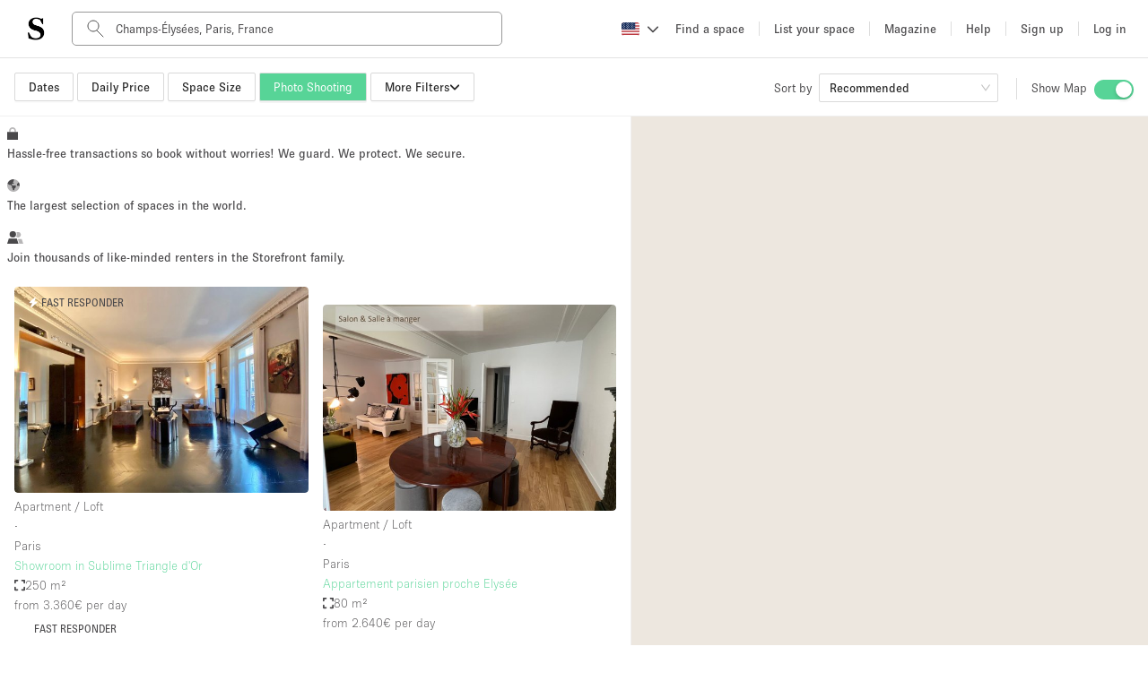

--- FILE ---
content_type: text/html; charset=utf-8
request_url: https://www.thestorefront.com/search/paris/8e-75008/champs-elysees/photo-shooting
body_size: 115123
content:
<!DOCTYPE html><html lang="us" data-ng-app-name="TSFWeb" data-ng-class="{ 'basic-tier': User &amp;&amp; User._data &amp;&amp; User._data.listing_allowance === 0 &amp;&amp; 'us' !== 'fr', 'french-brand': 'us' === 'fr' }"><head><!-- we need to restrict libraries loading to the minimum on those pages to improve SEO performances--><!--  __    __     ______     ______   ______/\ "-./  \   /\  ___\   /\__  _\ /\  __ \
\ \ \-./\ \  \ \  __\   \/_/\ \/ \ \  __ \
 \ \_\ \ \_\  \ \_____\    \ \_\  \ \_\ \_\
  \/_/  \/_/   \/_____/     \/_/   \/_/\/_/
--><meta charset="UTF-8"><!--- TITLE
- VIEWPORT
- ROBOTS
- TWITTER
- FACEBOOK
- APPLE MOBILE
- ALTERNATE PAGES
- AGGREGATE RATING SCHEMA
--><!-- TITLE--><title>Photo &amp; Video Shooting Space For Rent in Champs-Elysées, Paris | Storefront</title><meta name="title" content="Photo &amp; Video Shooting Space For Rent in Champs-Elysées, Paris | Storefront"><meta property="og:title" content="Photo &amp; Video Shooting Space For Rent in Champs-Elysées, Paris | Storefront"><meta name="twitter:title" content="Photo &amp; Video Shooting Space For Rent in Champs-Elysées, Paris | Storefront"><!-- VIEWPORT--><meta name="viewport" content="height=device-height, width=device-width, initial-scale=1.0, minimum-scale=1.0, maximum-scale=1.0, user-scalable=no"><!-- ROBOTS--><meta name="description" content="Storefront has the perfect photo &amp; video shooting venue for rent to make your project in Champs-Elysées, Paris a reality. Hundreds of spaces available to book in 3 clicks."><meta name="keywords" content="undefined"><meta property="og:description" content="Storefront has the perfect photo &amp; video shooting venue for rent to make your project in Champs-Elysées, Paris a reality. Hundreds of spaces available to book in 3 clicks."><meta property="og:site_name" content="Storefront"><meta property="og:type" content="website"><meta property="og:url" content="https://www.thestorefront.com/search/paris/8e-75008/champs-elysees/photo-shooting"><meta property="og:image" content="http://d2kity9bboyw3j.cloudfront.net/assets/images/og_image-cca891a8.jpg"><meta property="og:image:url" content="http://d2kity9bboyw3j.cloudfront.net/assets/images/og_image-cca891a8.jpg"><meta property="og:image:secure_url" content="https://d2kity9bboyw3j.cloudfront.net/assets/images/og_image-cca891a8.jpg"><!-- TWITTER--><meta name="twitter:card" content="summary_large_image"><meta name="twitter:site" content="@Storefront"><meta name="twitter:creator" content="@Storefront"><meta name="twitter:description" content="Storefront has the perfect photo &amp; video shooting venue for rent to make your project in Champs-Elysées, Paris a reality. Hundreds of spaces available to book in 3 clicks."><meta name="twitter:image" content="https://d2kity9bboyw3j.cloudfront.net/assets/images/og_image-cca891a8.jpg"><!-- FACEBOOK--><meta property="fb:app_id" content="128400337835951"><!-- APPLE MOBILE--><meta name="apple-mobile-web-app-capable" content="yes"><link rel="canonical" href="https://www.thestorefront.com/search/paris/8e-75008/champs-elysees/photo-shooting"><!-- ALTERNATE PAGES--><link rel="alternate" hreflang="en" href="https://www.thestorefront.com/search/paris/8e-75008/champs-elysees/photo-shooting"><link rel="alternate" hreflang="fr" href="https://www.thestorefront.com/fr/search/paris/8e-75008/champs-elysees/photo-shooting"><link rel="alternate" hreflang="zh" href="https://www.thestorefront.com/hk/search/paris/8e-75008/champs-elysees/photo-shooting"><link rel="alternate" hreflang="it" href="https://www.thestorefront.com/it/search/paris/8e-75008/champs-elysees/photo-shooting"><link rel="alternate" hreflang="nl" href="https://www.thestorefront.com/nl/search/paris/8e-75008/champs-elysees/photo-shooting"><link rel="alternate" hreflang="ko" href="https://www.thestorefront.com/kr/search/paris/8e-75008/champs-elysees/photo-shooting"><link rel="alternate" hreflang="x-default" href="https://www.thestorefront.com/search/paris/8e-75008/champs-elysees/photo-shooting"><link rel="icon" href="https://d2kity9bboyw3j.cloudfront.net/assets/images/brand/sf_favicon-7eaf1130.png" type="image/png"><!-- ______   ______     ______     __         ______     ______     _____/\  == \ /\  == \   /\  ___\   /\ \       /\  __ \   /\  __ \   /\  __-.
\ \  _-/ \ \  __<   \ \  __\   \ \ \____  \ \ \/\ \  \ \  __ \  \ \ \/\ \
 \ \_\    \ \_\ \_\  \ \_____\  \ \_____\  \ \_____\  \ \_\ \_\  \ \____-
  \/_/     \/_/ /_/   \/_____/   \/_____/   \/_____/   \/_/\/_/   \/____/
--><!-- preload critical resources (To keep under the viewport declaration)--><!-- Prevent against FOUC (Ant Design CSS)--><link rel="preload" href="https://d2kity9bboyw3j.cloudfront.net/assets/npm-871f1338-b1.css" as="style" fetchpriority="high" onload="this.rel='stylesheet'"><!-- Preload LCP--><!-- ______   ______     ______     ______     ______     __   __     __   __     ______     ______     ______/\  == \ /\  == \   /\  ___\   /\  ___\   /\  __ \   /\ "-.\ \   /\ "-.\ \   /\  ___\   /\  ___\   /\__  _\
\ \  _-/ \ \  __<   \ \  __\   \ \ \____  \ \ \/\ \  \ \ \-.  \  \ \ \-.  \  \ \  __\   \ \ \____  \/_/\ \/
 \ \_\    \ \_\ \_\  \ \_____\  \ \_____\  \ \_____\  \ \_\\"\_\  \ \_\\"\_\  \ \_____\  \ \_____\    \ \_\
  \/_/     \/_/ /_/   \/_____/   \/_____/   \/_____/   \/_/ \/_/   \/_/ \/_/   \/_____/   \/_____/     \/_/
--><!-- critical domains--><!-- JQUERY / ANGULAR / PUSHER--><link rel="preconnect" href="https://cdnjs.cloudflare.com" crossorigin><link rel="preconnect" href="https://maps.google.com" crossorigin><!-- MAPBOX--><link rel="preconnect" href="https://api.mapbox.com" crossorigin><!-- STRIPE--><link rel="preconnect" href="https://js.stripe.com" crossorigin><!-- ADOBE TYPEKIT FONTS--><link rel="preconnect" href="https://use.typekit.net" crossorigin><!-- FONT AWESOME--><!-- _____     __   __     ______        ______   ______     ______     ______   ______     ______   ______     __  __/\  __-.  /\ "-.\ \   /\  ___\      /\  == \ /\  == \   /\  ___\   /\  ___\ /\  ___\   /\__  _\ /\  ___\   /\ \_\ \
\ \ \/\ \ \ \ \-.  \  \ \___  \     \ \  _-/ \ \  __<   \ \  __\   \ \  __\ \ \  __\   \/_/\ \/ \ \ \____  \ \  __ \
 \ \____-  \ \_\\"\_\  \/\_____\     \ \_\    \ \_\ \_\  \ \_____\  \ \_\    \ \_____\    \ \_\  \ \_____\  \ \_\ \_\
  \/____/   \/_/ \/_/   \/_____/      \/_/     \/_/ /_/   \/_____/   \/_/     \/_____/     \/_/   \/_____/   \/_/\/_/
--><!-- less critical domains--><!-- VWO--><link rel="dns-prefetch" href="https://dev.visualwebsiteoptimizer.com"><!-- PRISMIC--><link rel="dns-prefetch" href="https://storefront.cdn.prismic.io"><!-- API--><link rel="dns-prefetch" href="https://api.thestorefront.com"><!-- ASSETS CDN--><link rel="dns-prefetch" href="https://d2kity9bboyw3j.cloudfront.net"><!-- INTRO JS--><link rel="dns-prefetch" href="https://unpkg.com"><!-- ADD TO CALENDAR BUTTON (.COM ONLY)--><!-- ______     ______     __     ______   __     ______     ______     __            ______     ______     ______/\  ___\   /\  == \   /\ \   /\__  _\ /\ \   /\  ___\   /\  __ \   /\ \          /\  ___\   /\  ___\   /\  ___\
\ \ \____  \ \  __<   \ \ \  \/_/\ \/ \ \ \  \ \ \____  \ \  __ \  \ \ \____     \ \ \____  \ \___  \  \ \___  \
 \ \_____\  \ \_\ \_\  \ \_\    \ \_\  \ \_\  \ \_____\  \ \_\ \_\  \ \_____\     \ \_____\  \/\_____\  \/\_____\
  \/_____/   \/_/ /_/   \/_/     \/_/   \/_/   \/_____/   \/_/\/_/   \/_____/      \/_____/   \/_____/   \/_____/
--><!-- React Migration CSS (Preflight...)--><link rel="stylesheet" href="https://d2kity9bboyw3j.cloudfront.net/assets/migration-47088473-b1.css" media="all"><!-- page style mixin--><link rel="stylesheet" href="https://d2kity9bboyw3j.cloudfront.net/assets/search-style-ac26f1e1-b1.css" media="all"><!-- MAIN CSS BUNDLE--><!-- ADOBE TYPEKIT FONTS--><link rel="stylesheet" href="https://use.typekit.net/dpa6dxn.css" media="print" onload="this.media='all'"><style type="text/css">.fresnel-container{margin:0;padding:0;}
@media not all and (min-width:0px) and (max-width:539.98px){.fresnel-at-xsmall{display:none!important;}}
@media not all and (min-width:540px) and (max-width:575.98px){.fresnel-at-sortSelectorBreak{display:none!important;}}
@media not all and (min-width:576px) and (max-width:639.98px){.fresnel-at-small{display:none!important;}}
@media not all and (min-width:640px) and (max-width:767.98px){.fresnel-at-projectTypeFilterBreak{display:none!important;}}
@media not all and (min-width:768px) and (max-width:991.98px){.fresnel-at-medium{display:none!important;}}
@media not all and (min-width:992px) and (max-width:1019.98px){.fresnel-at-large{display:none!important;}}
@media not all and (min-width:1020px) and (max-width:1159.98px){.fresnel-at-priceFilterBreak{display:none!important;}}
@media not all and (min-width:1160px) and (max-width:1199.98px){.fresnel-at-sizeFilterBreak{display:none!important;}}
@media not all and (min-width:1200px) and (max-width:1399.98px){.fresnel-at-xlarge{display:none!important;}}
@media not all and (min-width:1400px) and (max-width:9998.98px){.fresnel-at-largeScreens{display:none!important;}}
@media not all and (min-width:9999px){.fresnel-at-xxlarge{display:none!important;}}
@media not all and (max-width:539.98px){.fresnel-lessThan-sortSelectorBreak{display:none!important;}}
@media not all and (max-width:575.98px){.fresnel-lessThan-small{display:none!important;}}
@media not all and (max-width:639.98px){.fresnel-lessThan-projectTypeFilterBreak{display:none!important;}}
@media not all and (max-width:767.98px){.fresnel-lessThan-medium{display:none!important;}}
@media not all and (max-width:991.98px){.fresnel-lessThan-large{display:none!important;}}
@media not all and (max-width:1019.98px){.fresnel-lessThan-priceFilterBreak{display:none!important;}}
@media not all and (max-width:1159.98px){.fresnel-lessThan-sizeFilterBreak{display:none!important;}}
@media not all and (max-width:1199.98px){.fresnel-lessThan-xlarge{display:none!important;}}
@media not all and (max-width:1399.98px){.fresnel-lessThan-largeScreens{display:none!important;}}
@media not all and (max-width:9998.98px){.fresnel-lessThan-xxlarge{display:none!important;}}
@media not all and (min-width:540px){.fresnel-greaterThan-xsmall{display:none!important;}}
@media not all and (min-width:576px){.fresnel-greaterThan-sortSelectorBreak{display:none!important;}}
@media not all and (min-width:640px){.fresnel-greaterThan-small{display:none!important;}}
@media not all and (min-width:768px){.fresnel-greaterThan-projectTypeFilterBreak{display:none!important;}}
@media not all and (min-width:992px){.fresnel-greaterThan-medium{display:none!important;}}
@media not all and (min-width:1020px){.fresnel-greaterThan-large{display:none!important;}}
@media not all and (min-width:1160px){.fresnel-greaterThan-priceFilterBreak{display:none!important;}}
@media not all and (min-width:1200px){.fresnel-greaterThan-sizeFilterBreak{display:none!important;}}
@media not all and (min-width:1400px){.fresnel-greaterThan-xlarge{display:none!important;}}
@media not all and (min-width:9999px){.fresnel-greaterThan-largeScreens{display:none!important;}}
@media not all and (min-width:0px){.fresnel-greaterThanOrEqual-xsmall{display:none!important;}}
@media not all and (min-width:540px){.fresnel-greaterThanOrEqual-sortSelectorBreak{display:none!important;}}
@media not all and (min-width:576px){.fresnel-greaterThanOrEqual-small{display:none!important;}}
@media not all and (min-width:640px){.fresnel-greaterThanOrEqual-projectTypeFilterBreak{display:none!important;}}
@media not all and (min-width:768px){.fresnel-greaterThanOrEqual-medium{display:none!important;}}
@media not all and (min-width:992px){.fresnel-greaterThanOrEqual-large{display:none!important;}}
@media not all and (min-width:1020px){.fresnel-greaterThanOrEqual-priceFilterBreak{display:none!important;}}
@media not all and (min-width:1160px){.fresnel-greaterThanOrEqual-sizeFilterBreak{display:none!important;}}
@media not all and (min-width:1200px){.fresnel-greaterThanOrEqual-xlarge{display:none!important;}}
@media not all and (min-width:1400px){.fresnel-greaterThanOrEqual-largeScreens{display:none!important;}}
@media not all and (min-width:9999px){.fresnel-greaterThanOrEqual-xxlarge{display:none!important;}}
@media not all and (min-width:0px) and (max-width:539.98px){.fresnel-between-xsmall-sortSelectorBreak{display:none!important;}}
@media not all and (min-width:0px) and (max-width:575.98px){.fresnel-between-xsmall-small{display:none!important;}}
@media not all and (min-width:0px) and (max-width:639.98px){.fresnel-between-xsmall-projectTypeFilterBreak{display:none!important;}}
@media not all and (min-width:0px) and (max-width:767.98px){.fresnel-between-xsmall-medium{display:none!important;}}
@media not all and (min-width:0px) and (max-width:991.98px){.fresnel-between-xsmall-large{display:none!important;}}
@media not all and (min-width:0px) and (max-width:1019.98px){.fresnel-between-xsmall-priceFilterBreak{display:none!important;}}
@media not all and (min-width:0px) and (max-width:1159.98px){.fresnel-between-xsmall-sizeFilterBreak{display:none!important;}}
@media not all and (min-width:0px) and (max-width:1199.98px){.fresnel-between-xsmall-xlarge{display:none!important;}}
@media not all and (min-width:0px) and (max-width:1399.98px){.fresnel-between-xsmall-largeScreens{display:none!important;}}
@media not all and (min-width:0px) and (max-width:9998.98px){.fresnel-between-xsmall-xxlarge{display:none!important;}}
@media not all and (min-width:540px) and (max-width:575.98px){.fresnel-between-sortSelectorBreak-small{display:none!important;}}
@media not all and (min-width:540px) and (max-width:639.98px){.fresnel-between-sortSelectorBreak-projectTypeFilterBreak{display:none!important;}}
@media not all and (min-width:540px) and (max-width:767.98px){.fresnel-between-sortSelectorBreak-medium{display:none!important;}}
@media not all and (min-width:540px) and (max-width:991.98px){.fresnel-between-sortSelectorBreak-large{display:none!important;}}
@media not all and (min-width:540px) and (max-width:1019.98px){.fresnel-between-sortSelectorBreak-priceFilterBreak{display:none!important;}}
@media not all and (min-width:540px) and (max-width:1159.98px){.fresnel-between-sortSelectorBreak-sizeFilterBreak{display:none!important;}}
@media not all and (min-width:540px) and (max-width:1199.98px){.fresnel-between-sortSelectorBreak-xlarge{display:none!important;}}
@media not all and (min-width:540px) and (max-width:1399.98px){.fresnel-between-sortSelectorBreak-largeScreens{display:none!important;}}
@media not all and (min-width:540px) and (max-width:9998.98px){.fresnel-between-sortSelectorBreak-xxlarge{display:none!important;}}
@media not all and (min-width:576px) and (max-width:639.98px){.fresnel-between-small-projectTypeFilterBreak{display:none!important;}}
@media not all and (min-width:576px) and (max-width:767.98px){.fresnel-between-small-medium{display:none!important;}}
@media not all and (min-width:576px) and (max-width:991.98px){.fresnel-between-small-large{display:none!important;}}
@media not all and (min-width:576px) and (max-width:1019.98px){.fresnel-between-small-priceFilterBreak{display:none!important;}}
@media not all and (min-width:576px) and (max-width:1159.98px){.fresnel-between-small-sizeFilterBreak{display:none!important;}}
@media not all and (min-width:576px) and (max-width:1199.98px){.fresnel-between-small-xlarge{display:none!important;}}
@media not all and (min-width:576px) and (max-width:1399.98px){.fresnel-between-small-largeScreens{display:none!important;}}
@media not all and (min-width:576px) and (max-width:9998.98px){.fresnel-between-small-xxlarge{display:none!important;}}
@media not all and (min-width:640px) and (max-width:767.98px){.fresnel-between-projectTypeFilterBreak-medium{display:none!important;}}
@media not all and (min-width:640px) and (max-width:991.98px){.fresnel-between-projectTypeFilterBreak-large{display:none!important;}}
@media not all and (min-width:640px) and (max-width:1019.98px){.fresnel-between-projectTypeFilterBreak-priceFilterBreak{display:none!important;}}
@media not all and (min-width:640px) and (max-width:1159.98px){.fresnel-between-projectTypeFilterBreak-sizeFilterBreak{display:none!important;}}
@media not all and (min-width:640px) and (max-width:1199.98px){.fresnel-between-projectTypeFilterBreak-xlarge{display:none!important;}}
@media not all and (min-width:640px) and (max-width:1399.98px){.fresnel-between-projectTypeFilterBreak-largeScreens{display:none!important;}}
@media not all and (min-width:640px) and (max-width:9998.98px){.fresnel-between-projectTypeFilterBreak-xxlarge{display:none!important;}}
@media not all and (min-width:768px) and (max-width:991.98px){.fresnel-between-medium-large{display:none!important;}}
@media not all and (min-width:768px) and (max-width:1019.98px){.fresnel-between-medium-priceFilterBreak{display:none!important;}}
@media not all and (min-width:768px) and (max-width:1159.98px){.fresnel-between-medium-sizeFilterBreak{display:none!important;}}
@media not all and (min-width:768px) and (max-width:1199.98px){.fresnel-between-medium-xlarge{display:none!important;}}
@media not all and (min-width:768px) and (max-width:1399.98px){.fresnel-between-medium-largeScreens{display:none!important;}}
@media not all and (min-width:768px) and (max-width:9998.98px){.fresnel-between-medium-xxlarge{display:none!important;}}
@media not all and (min-width:992px) and (max-width:1019.98px){.fresnel-between-large-priceFilterBreak{display:none!important;}}
@media not all and (min-width:992px) and (max-width:1159.98px){.fresnel-between-large-sizeFilterBreak{display:none!important;}}
@media not all and (min-width:992px) and (max-width:1199.98px){.fresnel-between-large-xlarge{display:none!important;}}
@media not all and (min-width:992px) and (max-width:1399.98px){.fresnel-between-large-largeScreens{display:none!important;}}
@media not all and (min-width:992px) and (max-width:9998.98px){.fresnel-between-large-xxlarge{display:none!important;}}
@media not all and (min-width:1020px) and (max-width:1159.98px){.fresnel-between-priceFilterBreak-sizeFilterBreak{display:none!important;}}
@media not all and (min-width:1020px) and (max-width:1199.98px){.fresnel-between-priceFilterBreak-xlarge{display:none!important;}}
@media not all and (min-width:1020px) and (max-width:1399.98px){.fresnel-between-priceFilterBreak-largeScreens{display:none!important;}}
@media not all and (min-width:1020px) and (max-width:9998.98px){.fresnel-between-priceFilterBreak-xxlarge{display:none!important;}}
@media not all and (min-width:1160px) and (max-width:1199.98px){.fresnel-between-sizeFilterBreak-xlarge{display:none!important;}}
@media not all and (min-width:1160px) and (max-width:1399.98px){.fresnel-between-sizeFilterBreak-largeScreens{display:none!important;}}
@media not all and (min-width:1160px) and (max-width:9998.98px){.fresnel-between-sizeFilterBreak-xxlarge{display:none!important;}}
@media not all and (min-width:1200px) and (max-width:1399.98px){.fresnel-between-xlarge-largeScreens{display:none!important;}}
@media not all and (min-width:1200px) and (max-width:9998.98px){.fresnel-between-xlarge-xxlarge{display:none!important;}}
@media not all and (min-width:1400px) and (max-width:9998.98px){.fresnel-between-largeScreens-xxlarge{display:none!important;}}
@media (hover: hover){.fresnel-interaction-hover{display:none!important;}}
@media (hover: none){.fresnel-interaction-notHover{display:none!important;}}
@media not all and (orientation: landscape){.fresnel-interaction-landscape{display:none!important;}}
@media not all and (orientation: portrait){.fresnel-interaction-portrait{display:none!important;}}</style><style data-href="/marketing-tool/styles.380fd2bea59fc56afccc.css" id="gatsby-global-css">.inline{height:0;display:inline-block}.inline p{margin:0}.search-bottom-container{padding:0 0 16px;color:#4a494b}.search-bottom-container p{line-height:1.5em;font-size:16px;font-weight:100}.search-bottom-container h1{font-size:24px;font-weight:400;line-height:normal;margin:0 0 24px}.search-bottom-container h2{font-size:32px;font-weight:700}.search-bottom-container h3{font-size:24px}.search-bottom-container h4{font-size:16px;font-weight:100}.search-bottom-container .static-content p{margin:0}.search-bottom-container span{font-size:16px}.search-bottom-container h1,.search-bottom-container h2,.search-bottom-container p,.search-bottom-container span{color:#4a494b}.search-bottom-container .breadcrumbs{margin:36px 0}.search-bottom-container .title{margin:12px 0}.selection-pages{margin-bottom:16px}.selection-pages p,.wordpress-content,.wordpress-content p{margin:0}.selection-pages .section-title{margin:16px 4px 16px 0}body,html{height:100%}*,:after,:before{box-sizing:border-box}html{font-family:sans-serif;line-height:1.15;-webkit-text-size-adjust:100%;-ms-text-size-adjust:100%;-ms-overflow-style:scrollbar;-webkit-tap-highlight-color:rgba(0,0,0,0)}body{font-size:14px;font-family:-apple-system,BlinkMacSystemFont,Segoe UI,Roboto,Helvetica Neue,Arial,Noto Sans,sans-serif,Apple Color Emoji,Segoe UI Emoji,Segoe UI Symbol,Noto Color Emoji;font-variant:tabular-nums;line-height:1.5715;background-color:#fff;-webkit-font-feature-settings:"tnum";font-feature-settings:"tnum"}body,h1,h2,h3,h4{color:rgba(0,0,0,.85)}h1,h2,h3,h4{margin-top:0;margin-bottom:.5em;font-weight:500}p{margin-top:0}address,p{margin-bottom:1em}address{font-style:normal;line-height:inherit}ul{margin-top:0;margin-bottom:1em}ul ul{margin-bottom:0}b{font-weight:bolder}sub{position:relative;font-size:75%;line-height:0;vertical-align:baseline;bottom:-.25em}a{color:#1890ff;background-color:transparent;outline:none;cursor:pointer;transition:color .3s;-webkit-text-decoration-skip:objects}a:hover{color:#40a9ff}a:active{color:#096dd9}a:active,a:focus,a:hover{text-decoration:none;outline:0}figure{margin:0 0 1em}img{vertical-align:middle;border-style:none}a{touch-action:manipulation}[type=number]::-webkit-inner-spin-button,[type=number]::-webkit-outer-spin-button{height:auto}[type=search]{outline-offset:-2px;-webkit-appearance:none}[type=search]::-webkit-search-cancel-button,[type=search]::-webkit-search-decoration{-webkit-appearance:none}template{display:none}::selection{color:#fff;background:#1890ff}@keyframes antFadeIn{0%{opacity:0}to{opacity:1}}@keyframes antFadeOut{0%{opacity:1}to{opacity:0}}@keyframes antMoveDownIn{0%{-webkit-transform:translateY(100%);transform:translateY(100%);-webkit-transform-origin:0 0;transform-origin:0 0;opacity:0}to{-webkit-transform:translateY(0);transform:translateY(0);-webkit-transform-origin:0 0;transform-origin:0 0;opacity:1}}@keyframes antMoveDownOut{0%{-webkit-transform:translateY(0);transform:translateY(0);-webkit-transform-origin:0 0;transform-origin:0 0;opacity:1}to{-webkit-transform:translateY(100%);transform:translateY(100%);-webkit-transform-origin:0 0;transform-origin:0 0;opacity:0}}@keyframes antMoveLeftIn{0%{-webkit-transform:translateX(-100%);transform:translateX(-100%);-webkit-transform-origin:0 0;transform-origin:0 0;opacity:0}to{-webkit-transform:translateX(0);transform:translateX(0);-webkit-transform-origin:0 0;transform-origin:0 0;opacity:1}}@keyframes antMoveLeftOut{0%{-webkit-transform:translateX(0);transform:translateX(0);-webkit-transform-origin:0 0;transform-origin:0 0;opacity:1}to{-webkit-transform:translateX(-100%);transform:translateX(-100%);-webkit-transform-origin:0 0;transform-origin:0 0;opacity:0}}@keyframes antMoveRightIn{0%{-webkit-transform:translateX(100%);transform:translateX(100%);-webkit-transform-origin:0 0;transform-origin:0 0;opacity:0}to{-webkit-transform:translateX(0);transform:translateX(0);-webkit-transform-origin:0 0;transform-origin:0 0;opacity:1}}@keyframes antMoveRightOut{0%{-webkit-transform:translateX(0);transform:translateX(0);-webkit-transform-origin:0 0;transform-origin:0 0;opacity:1}to{-webkit-transform:translateX(100%);transform:translateX(100%);-webkit-transform-origin:0 0;transform-origin:0 0;opacity:0}}@keyframes antMoveUpIn{0%{-webkit-transform:translateY(-100%);transform:translateY(-100%);-webkit-transform-origin:0 0;transform-origin:0 0;opacity:0}to{-webkit-transform:translateY(0);transform:translateY(0);-webkit-transform-origin:0 0;transform-origin:0 0;opacity:1}}@keyframes antMoveUpOut{0%{-webkit-transform:translateY(0);transform:translateY(0);-webkit-transform-origin:0 0;transform-origin:0 0;opacity:1}to{-webkit-transform:translateY(-100%);transform:translateY(-100%);-webkit-transform-origin:0 0;transform-origin:0 0;opacity:0}}@keyframes loadingCircle{to{-webkit-transform:rotate(1turn);transform:rotate(1turn)}}html{--antd-wave-shadow-color:#1890ff;--scroll-bar:0}@keyframes waveEffect{to{box-shadow:0 0 0 #1890ff;box-shadow:0 0 0 6px var(--antd-wave-shadow-color)}}@keyframes fadeEffect{to{opacity:0}}@keyframes antSlideUpIn{0%{-webkit-transform:scaleY(.8);transform:scaleY(.8);-webkit-transform-origin:0 0;transform-origin:0 0;opacity:0}to{-webkit-transform:scaleY(1);transform:scaleY(1);-webkit-transform-origin:0 0;transform-origin:0 0;opacity:1}}@keyframes antSlideUpOut{0%{-webkit-transform:scaleY(1);transform:scaleY(1);-webkit-transform-origin:0 0;transform-origin:0 0;opacity:1}to{-webkit-transform:scaleY(.8);transform:scaleY(.8);-webkit-transform-origin:0 0;transform-origin:0 0;opacity:0}}@keyframes antSlideDownIn{0%{-webkit-transform:scaleY(.8);transform:scaleY(.8);-webkit-transform-origin:100% 100%;transform-origin:100% 100%;opacity:0}to{-webkit-transform:scaleY(1);transform:scaleY(1);-webkit-transform-origin:100% 100%;transform-origin:100% 100%;opacity:1}}@keyframes antSlideDownOut{0%{-webkit-transform:scaleY(1);transform:scaleY(1);-webkit-transform-origin:100% 100%;transform-origin:100% 100%;opacity:1}to{-webkit-transform:scaleY(.8);transform:scaleY(.8);-webkit-transform-origin:100% 100%;transform-origin:100% 100%;opacity:0}}@keyframes antSlideLeftIn{0%{-webkit-transform:scaleX(.8);transform:scaleX(.8);-webkit-transform-origin:0 0;transform-origin:0 0;opacity:0}to{-webkit-transform:scaleX(1);transform:scaleX(1);-webkit-transform-origin:0 0;transform-origin:0 0;opacity:1}}@keyframes antSlideLeftOut{0%{-webkit-transform:scaleX(1);transform:scaleX(1);-webkit-transform-origin:0 0;transform-origin:0 0;opacity:1}to{-webkit-transform:scaleX(.8);transform:scaleX(.8);-webkit-transform-origin:0 0;transform-origin:0 0;opacity:0}}@keyframes antSlideRightIn{0%{-webkit-transform:scaleX(.8);transform:scaleX(.8);-webkit-transform-origin:100% 0;transform-origin:100% 0;opacity:0}to{-webkit-transform:scaleX(1);transform:scaleX(1);-webkit-transform-origin:100% 0;transform-origin:100% 0;opacity:1}}@keyframes antSlideRightOut{0%{-webkit-transform:scaleX(1);transform:scaleX(1);-webkit-transform-origin:100% 0;transform-origin:100% 0;opacity:1}to{-webkit-transform:scaleX(.8);transform:scaleX(.8);-webkit-transform-origin:100% 0;transform-origin:100% 0;opacity:0}}@keyframes antZoomIn{0%{-webkit-transform:scale(.2);transform:scale(.2);opacity:0}to{-webkit-transform:scale(1);transform:scale(1);opacity:1}}@keyframes antZoomOut{0%{-webkit-transform:scale(1);transform:scale(1)}to{-webkit-transform:scale(.2);transform:scale(.2);opacity:0}}@keyframes antZoomBigIn{0%{-webkit-transform:scale(.8);transform:scale(.8);opacity:0}to{-webkit-transform:scale(1);transform:scale(1);opacity:1}}@keyframes antZoomBigOut{0%{-webkit-transform:scale(1);transform:scale(1)}to{-webkit-transform:scale(.8);transform:scale(.8);opacity:0}}@keyframes antZoomUpIn{0%{-webkit-transform:scale(.8);transform:scale(.8);-webkit-transform-origin:50% 0;transform-origin:50% 0;opacity:0}to{-webkit-transform:scale(1);transform:scale(1);-webkit-transform-origin:50% 0;transform-origin:50% 0}}@keyframes antZoomUpOut{0%{-webkit-transform:scale(1);transform:scale(1);-webkit-transform-origin:50% 0;transform-origin:50% 0}to{-webkit-transform:scale(.8);transform:scale(.8);-webkit-transform-origin:50% 0;transform-origin:50% 0;opacity:0}}@keyframes antZoomLeftIn{0%{-webkit-transform:scale(.8);transform:scale(.8);-webkit-transform-origin:0 50%;transform-origin:0 50%;opacity:0}to{-webkit-transform:scale(1);transform:scale(1);-webkit-transform-origin:0 50%;transform-origin:0 50%}}@keyframes antZoomLeftOut{0%{-webkit-transform:scale(1);transform:scale(1);-webkit-transform-origin:0 50%;transform-origin:0 50%}to{-webkit-transform:scale(.8);transform:scale(.8);-webkit-transform-origin:0 50%;transform-origin:0 50%;opacity:0}}@keyframes antZoomRightIn{0%{-webkit-transform:scale(.8);transform:scale(.8);-webkit-transform-origin:100% 50%;transform-origin:100% 50%;opacity:0}to{-webkit-transform:scale(1);transform:scale(1);-webkit-transform-origin:100% 50%;transform-origin:100% 50%}}@keyframes antZoomRightOut{0%{-webkit-transform:scale(1);transform:scale(1);-webkit-transform-origin:100% 50%;transform-origin:100% 50%}to{-webkit-transform:scale(.8);transform:scale(.8);-webkit-transform-origin:100% 50%;transform-origin:100% 50%;opacity:0}}@keyframes antZoomDownIn{0%{-webkit-transform:scale(.8);transform:scale(.8);-webkit-transform-origin:50% 100%;transform-origin:50% 100%;opacity:0}to{-webkit-transform:scale(1);transform:scale(1);-webkit-transform-origin:50% 100%;transform-origin:50% 100%}}@keyframes antZoomDownOut{0%{-webkit-transform:scale(1);transform:scale(1);-webkit-transform-origin:50% 100%;transform-origin:50% 100%}to{-webkit-transform:scale(.8);transform:scale(.8);-webkit-transform-origin:50% 100%;transform-origin:50% 100%;opacity:0}}#listings-no-results{margin:56px 0 24px}#listings-no-results #no-results-text{display:flex;align-items:center;flex-direction:column;margin-top:$base-unit * 2;padding-top:12px}#listings-no-results #no-results-text p{font-size:14px;font-weight:400}#psm-content div.psm-key-features>div .psm-key-features-elem img.key-feature-image{max-width:50%;margin:0 auto}@media (max-width:930px){#psm-content div.psm-key-features>div .psm-key-features-elem img.key-feature-image{max-width:33%;margin:0 auto}}.psm-key-features{margin:64px 0 42px}#concierge-image{width:500px;margin:24px}#psm-content #concierge-insert-section-wrapper{padding:0;display:table;margin:auto;max-width:1000px}@media (max-width:930px){.concierge-insert-section.left{position:relative;width:90%;margin:auto}#concierge-image{width:90%;margin:0 auto}.concierge-insert-section.right{margin:0 24px;width:90%;text-align:center}}@media (min-width:930px){.concierge-insert-section{display:table-cell;vertical-align:middle}}#psm-content{background:#fff;overflow:auto}#psm-content h1,#psm-content h2,#psm-content h3,#psm-content h4,#psm-content p{line-height:1.5em;color:#4a494b}#psm-content h1{font-size:52px;font-weight:700}#psm-content h2{font-size:32px;font-weight:700}#psm-content h3{font-size:24px;font-weight:400}#psm-content h4,#psm-content p{font-size:16px;font-weight:100}#psm-content .info{padding:10px;line-height:35px;text-align:center;font-weight:100}#psm-content .info.error{background-color:#ec6059;color:#fff;font-weight:400}#psm-content .psm-choice.padding-before-none,#psm-content .psm-choice .padding-before-none{padding-top:0}#psm-content .psm-choice.padding-after-none,#psm-content .psm-choice .padding-after-none{padding-bottom:0}#psm-content div.psm-listing-selection{padding:24px 0}#psm-content div.psm-listing-selection.dark{background-color:#f0f0f0}#psm-content div.psm-listing-selection>div{padding:0 24px;max-width:1024px;margin:auto}#psm-content div.psm-listing-selection>div.cta{text-align:center}#psm-content div.psm-listing-selection>div .listing.widget{float:left;max-width:100%;counter-increment:index;width:100%;margin:0 10px 16px 0;height:auto}@media (min-width:768px){#psm-content div.psm-listing-selection>div .listing.widget{margin:0 24px 16px 0;width:calc(33.33333% - 24px)}}#psm-content div.psm-listing-selection>div .listing.widget:first-child,#psm-content div.psm-listing-selection>div .listing.widget:nth-child(4),#psm-content div.psm-listing-selection>div .listing.widget:nth-child(7),#psm-content div.psm-listing-selection>div .listing.widget:nth-child(10){margin-left:0}#psm-content div.psm-listing-selection>div .listing.widget:nth-child(3),#psm-content div.psm-listing-selection>div .listing.widget:nth-child(6),#psm-content div.psm-listing-selection>div .listing.widget:nth-child(9),#psm-content div.psm-listing-selection>div .listing.widget:nth-child(12){margin-right:0}#psm-content div.psm-listing-selection>div .listing.widget div.listing-details div.details>span{display:inline-block;margin:0}#psm-content div.psm-listing-selection>div .listing.widget div.listing-details div.details>span+span{margin-left:8px}#psm-content div.psm-listing-selection>div:after{content:"";display:block;clear:both}#psm-content div.psm-text{box-sizing:border-box;padding:24px 0}#psm-content div.psm-text.dark{background-color:#f0f0f0}#psm-content div.psm-text.center,#psm-content div.psm-text.center p{text-align:center}#psm-content div.psm-text.center>div img{float:none}#psm-content div.psm-text>div{padding:0 24px;max-width:1024px;margin:auto}#psm-content div.psm-text>div li{font-weight:100;color:#4a494b;font-size:16px;line-height:1.5em}#psm-content div.psm-text>div img{max-width:100%;float:left}#psm-content div.psm-text>div:after{content:"";display:block;clear:both}#psm-content div.psm-hero{position:relative;overflow:hidden}#psm-content div.psm-hero.padding-default{padding:40px 24px}@media (min-width:768px){#psm-content div.psm-hero.padding-default{padding:80px 24px}}@media (min-width:992px){#psm-content div.psm-hero{padding-bottom:0;padding-top:0}}#psm-content div.psm-hero.align-center{text-align:center}#psm-content div.psm-hero .background-img{position:absolute;top:0;left:0;height:100%;width:100%;-o-object-fit:cover;object-fit:cover}#psm-content div.psm-hero .overlay{width:100%;height:100%;position:absolute;left:0;top:0;opacity:.1}#psm-content div.psm-hero .content{max-width:1024px;margin:auto;position:relative}#psm-content div.psm-hero .content h1,#psm-content div.psm-hero .content h2,#psm-content div.psm-hero .content h3,#psm-content div.psm-hero .content h4{color:#fff}#psm-content div.psm-hero .content .cta{margin-top:32px}#psm-content div.psm-button{padding:24px 0;text-align:center}#psm-content div.psm-button.dark{background-color:#f0f0f0}#psm-content ul.psm-featured-items{list-style-type:none;padding:0;margin:0}#psm-content ul.psm-featured-items li{padding:24px 0}#psm-content ul.psm-featured-items li.dark{background-color:#f0f0f0}#psm-content ul.psm-featured-items li>div{padding:0 24px;max-width:1024px;margin:auto}#psm-content ul.psm-featured-items li>div h3{margin-top:0}#psm-content ul.psm-featured-items li>div li{font-weight:100;color:#4a494b;font-size:16px;line-height:1.5em}#psm-content ul.psm-featured-items li>div p:last-child{margin-bottom:0}#psm-content ul.psm-featured-items li>div:after{content:"";display:block;clear:both}#psm-content div.psm-key-features.dark{background-color:#f0f0f0}#psm-content div.psm-key-features>div{max-width:1024px;margin:0 auto;padding:24px 0}#psm-content div.psm-key-features>div.centered,#psm-content div.psm-key-features>div.centered .psm-key-features-elem .content p{text-align:center}#psm-content div.psm-key-features>div.left,#psm-content div.psm-key-features>div.left .psm-key-features-elem .content p{text-align:left}#psm-content div.psm-key-features>div.right,#psm-content div.psm-key-features>div.right .psm-key-features-elem .content p{text-align:right}#psm-content div.psm-key-features>div .psm-key-features-elem{display:inline-block;padding:16px 32px;vertical-align:top}#psm-content div.psm-key-features>div .psm-key-features-elem:first-child{margin-left:0}#psm-content div.psm-key-features>div .psm-key-features-elem:last-child{margin-right:0}@media (min-width:768px){#psm-content div.psm-key-features>div .psm-key-features-elem{margin:16px 16px 0;padding:0}#psm-content div.psm-key-features>div .psm-key-features-elem:first-child:last-child,#psm-content div.psm-key-features>div .psm-key-features-elem:first-child:last-child~.psm-key-features-elem{width:100%}#psm-content div.psm-key-features>div .psm-key-features-elem:first-child:nth-last-child(2),#psm-content div.psm-key-features>div .psm-key-features-elem:first-child:nth-last-child(2)~.psm-key-features-elem{width:calc(50% - 16px)}#psm-content div.psm-key-features>div .psm-key-features-elem:first-child:nth-last-child(3),#psm-content div.psm-key-features>div .psm-key-features-elem:first-child:nth-last-child(3)~.psm-key-features-elem{width:calc(33.33333% - 21.33333px)}#psm-content div.psm-key-features>div .psm-key-features-elem:first-child:nth-last-child(4),#psm-content div.psm-key-features>div .psm-key-features-elem:first-child:nth-last-child(4)~.psm-key-features-elem{width:calc(25% - 24px)}#psm-content div.psm-key-features>div .psm-key-features-elem:first-child:nth-last-child(5),#psm-content div.psm-key-features>div .psm-key-features-elem:first-child:nth-last-child(5)~.psm-key-features-elem{width:calc(20% - 25.6px)}#psm-content div.psm-key-features>div .psm-key-features-elem:first-child:nth-last-child(6),#psm-content div.psm-key-features>div .psm-key-features-elem:first-child:nth-last-child(6)~.psm-key-features-elem{width:calc(16.66667% - 26.66667px)}}#psm-content div.psm-key-features>div .psm-key-features-elem img{max-width:100%}#psm-content div.psm-key-features>div .psm-key-features-elem .content .title{margin-bottom:16px;font-size:24px;font-weight:400}#psm-content div.psm-key-features>div .psm-key-features-elem .content{margin-top:16px}.breadcrumbs{margin-top:0}.children-selection-pages .browse-by-location-title{margin:48px 0}.sf-btn-primary{padding:16px 24px;border-radius:6px;font-size:14px;line-height:normal;font-weight:400;display:inline-block;cursor:pointer;user-select:none;margin-right:8px;-webkit-user-select:none;overflow:hidden;position:relative;vertical-align:middle;text-align:center;transition:border-color .1s ease,color .1s ease,background .1s ease,opacity .2s ease;color:#fff;background-color:#57d497;border:1px solid #57d497;font-weight:700;font-size:16px}@media (min-width:768px){.sf-btn-primary:active{box-shadow:inset 0 2px 6px rgba(0,0,0,.2)}}.sf-btn-primary+.btn,.sf-btn-primary+.sf-btn-primary{margin-left:8px}.sf-btn-primary:last-of-type{margin-right:0}.sf-btn-primary:hover{border-color:#57d497;background-color:#46aa79;color:#fff}.sf-btn-primary:active{background-color:#3d946a;color:#fff}.btn{padding:16px 24px;border-radius:6px;font-size:14px;line-height:normal;user-select:none;margin-right:8px;-webkit-user-select:none;overflow:hidden;position:relative;vertical-align:middle;text-align:center;transition:border-color .1s ease,color .1s ease,background .1s ease,opacity .2s ease;background-color:#57d497;border:1px solid #57d497;font-weight:700;font-size:16px}@media (min-width:768px){.btn:active{box-shadow:inset 0 2px 6px rgba(0,0,0,.2)}}.btn+.btn,.btn+.sf-btn-primary{margin-left:8px}.btn:last-of-type{margin-right:0}.btn:hover{border-color:#57d497;background-color:#46aa79}.btn:active{background-color:#3d946a;color:#fff}.btn:hover{background-color:#33c57e}@keyframes spin{0%{-webkit-transform:rotate(0deg);transform:rotate(0deg)}to{-webkit-transform:rotate(1turn);transform:rotate(1turn)}}@keyframes bounce{0%,to{transform:scale(0);-webkit-transform:scale(0)}50%{transform:scale(1);-webkit-transform:scale(1)}}@keyframes ellipsis{0%{opacity:0}24%{opacity:0}25%{-webkit-transform:scale(1);transform:scale(1);opacity:1}30%{-webkit-transform:scale(1.5);transform:scale(1.5)}50%{-webkit-transform:scale(.9);transform:scale(.9)}80%{-webkit-transform:scale(1);transform:scale(1)}to{-webkit-transform:scale(1);transform:scale(1)}}h1,h2,h3,h4{margin:16px auto}h1{font-size:24px}h1,h2{font-weight:700}h2{font-size:18px}h3{font-size:16px}h3,h4{font-weight:700}h4{font-size:14px}body,html{width:100%;min-height:100vh;box-sizing:border-box;-webkit-overflow-scrolling:touch;touch-action:manipulation}html{margin:0;padding:0}body{background-color:#f0f0f0;font-family:BrownPro,Tahoma,Arial,sans-serif;font-weight:100;margin:0;padding:64px 0 0}body,p{color:#4a494b}p{font-size:14px;font-weight:400;text-align:left}.application{width:100%;top:0;left:0}@font-face{font-family:BrownPro;src:url(https://d2kity9bboyw3j.cloudfront.net/fonts/lineto-brown-light-c.eot);src:url(https://d2kity9bboyw3j.cloudfront.net/fonts/lineto-brown-light-c.eot#iefix) format("embedded-opentype"),url(https://d2kity9bboyw3j.cloudfront.net/fonts/lineto-brown-light-c.woff) format("woff"),url(https://d2kity9bboyw3j.cloudfront.net/fonts/lineto-brown-light-c.ttf) format("truetype"),url(https://d2kity9bboyw3j.cloudfront.net/fonts/lineto-brown-light-c.svg#BrownProLight) format("svg");font-weight:100}@font-face{font-family:BrownPro;src:url(https://d2kity9bboyw3j.cloudfront.net/fonts/lineto-brown-regular-c.eot);src:url(https://d2kity9bboyw3j.cloudfront.net/fonts/lineto-brown-regular-c.eot#iefix) format("embedded-opentype"),url(https://d2kity9bboyw3j.cloudfront.net/fonts/lineto-brown-regular-c.woff) format("woff"),url(https://d2kity9bboyw3j.cloudfront.net/fonts/lineto-brown-regular-c.ttf) format("truetype"),url(https://d2kity9bboyw3j.cloudfront.net/fonts/lineto-brown-regular-c.svg#BrownProRegular) format("svg");font-weight:400}@font-face{font-family:BrownPro;src:url(https://d2kity9bboyw3j.cloudfront.net/fonts/lineto-brown-bold-c.eot);src:url(https://d2kity9bboyw3j.cloudfront.net/fonts/lineto-brown-bold-c.eot#iefix) format("embedded-opentype"),url(https://d2kity9bboyw3j.cloudfront.net/fonts/lineto-brown-bold-c.woff) format("woff"),url(https://d2kity9bboyw3j.cloudfront.net/fonts/lineto-brown-bold-c.ttf) format("truetype"),url(https://d2kity9bboyw3j.cloudfront.net/fonts/lineto-brown-bold-c.svg#BrownProBold) format("svg");font-weight:700}@keyframes updated-day-regular{0%{background-color:#999;color:#fff}to{background-color:#fff;color:#4a494b}}@keyframes updated-day-blocked{0%{background-color:#999;color:#fff}to{background-color:#f0f0f0;color:#4a494b}}@keyframes placeHolderShimmer{0%{background-position:-300px 0}to{background-position:600px 0}}.clickable{cursor:pointer}@keyframes blink-animation{to{visibility:hidden}}@-webkit-keyframes blink-animation{to{visibility:hidden}}.listing.widget{width:400px;height:300px;background:#fff;border-radius:4px;overflow:hidden;position:relative;border:1px solid #eee}.listing.widget .listing-photo-container{height:170px}.listing.widget .listing-photo-container .listing-photo{background-size:cover;background-position:50%;height:100%;width:100%}.listing.widget .listing-main-info{position:relative;padding:20px}@media (max-width:768px){.listing.widget .listing-main-info{padding:20px 10px 10px}}.listing.widget .listing-title{font-size:14px;color:#4a494b;font-weight:400;margin-bottom:4px;overflow:hidden;white-space:nowrap;text-overflow:ellipsis}.listing.widget .listing-details{font-size:12px;color:#4a494b}.listing.widget .listing-details .listing-address{font-size:12px;margin-bottom:2px;overflow:hidden;white-space:nowrap;text-overflow:ellipsis}.btn{padding:20px;border-radius:4px;background:#57d497;color:#fff;display:inline-block;transition:background .1s ease;cursor:pointer;font-size:18px;font-weight:400}.btn:hover{color:#fff;background:#33c57e}.btn:active{box-shadow:inset 0 2px 2px rgba(0,0,0,.2);background:#2db171}*{box-sizing:border-box;-webkit-overflow-scrolling:touch;-ms-touch-action:manipulation}a{text-decoration:none;transition:color .2s ease;color:#57d497}img{border:0}.search{width:100%;padding:20px;border-radius:4px;max-width:680px;margin:10px auto;text-align:left;position:relative;z-index:4;text-align:center}@media (max-width:768px){.search{padding:10px;margin:5px auto}}.platform-search-wrapper{position:relative}#platform-search{width:100%;left:0;height:400px;position:absolute;margin-top:26px;border:none}.hero-image{height:560px}.children-selection-pages-wrapper{padding:0 0 24px}.yellowStripWrapper{display:inline-flex;font-size:0;text-align:center;vertical-align:middle;margin-right:16px;margin-left:16px}.yellowStrip{border-top:5px solid #ffdb00;width:60px}.selection-pages-section-title,.textContentTitle{display:inline-flex;font-weight:500px}.searchRootPage .textContent{margin:0 auto;max-width:1024px;padding:0 24px 72px}.container{max-width:80%;margin-right:auto;margin-left:auto;padding-left:15px;padding-right:15px}.row{align-items:center;margin-left:-15px;margin-right:-15px;position:relative}.searchRootPage #browse-by-location-title{text-align:center;font-weight:700}.searchRootPage .children-selection-pages-wrapper{margin:auto;text-align:center;max-width:1024px}.searchRootPage .children-selection-pages-wrapper p{text-align:center}@media (min-width:1000px){.row{display:flex}.image-column{max-width:450px}.text-column{max-width:55%}.searchRootPage #browse-by-location-title{text-align:unset}.column{max-width:64.89%}}.text-column{flex:55% 1}.image-column,.text-column{margin:auto;padding-left:15px;padding-right:15px}.image-column{flex:45% 1;padding-top:100px}.image{z-index:0;position:relative;padding-top:0;padding-bottom:0}.block-image,figure{text-align:left}figure{padding:0;margin:0}.image-container{display:block;overflow:hidden;position:relative;z-index:0;font-size:0;transition:box-shadow .35s;img{width:100%}}img{display:inline-block;transition:.3s ease-in;-o-object-fit:cover;object-fit:cover;margin:0;padding:0;display:block;opacity:1;height:auto}.column{padding-left:15px;padding-right:15px;box-sizing:border-box;flex:64.89% 1;z-index:0;position:relative}.column-inner{margin:0;padding:0}.block-text{z-index:0;position:relative;padding-top:10px;padding-bottom:10px}.inner-block-text{font-weight:300;font-style:normal;font-size:14px;line-height:24px!important;text-align:left}.searchRootPage .inner-block-text a{font-size:16px;font-weight:300}.selection-text-content{margin:64px}.selection-page-ctas{display:flex;flex-wrap:wrap;justify-content:center;-webkit-column-gap:16px;column-gap:16px;.sf-btn-primary{margin:16px 0 0}}</style><!-- _____     ______     ______   ______     ______     ______     ______     _____        ______     ______     ______/\  __-.  /\  ___\   /\  ___\ /\  ___\   /\  == \   /\  == \   /\  ___\   /\  __-.     /\  ___\   /\  ___\   /\  ___\
\ \ \/\ \ \ \  __\   \ \  __\ \ \  __\   \ \  __<   \ \  __<   \ \  __\   \ \ \/\ \    \ \ \____  \ \___  \  \ \___  \
 \ \____-  \ \_____\  \ \_\    \ \_____\  \ \_\ \_\  \ \_\ \_\  \ \_____\  \ \____-     \ \_____\  \/\_____\  \/\_____\
  \/____/   \/_____/   \/_/     \/_____/   \/_/ /_/   \/_/ /_/   \/_____/   \/____/      \/_____/   \/_____/   \/_____/
--><link rel="stylesheet" href="https://d2kity9bboyw3j.cloudfront.net/assets/vendor-b45a0322-b1.css" media="print" onload="this.media='all'"><!-- MAPBOX GL CSS--><link href="" rel="stylesheet" media="print" onload="this.media='all'"><!-- INTRO JS--><link href="" rel="stylesheet" media="print" onload="this.media='all'"><!-- ______     ______     __     ______   __     ______     ______     __              __     ______/\  ___\   /\  == \   /\ \   /\__  _\ /\ \   /\  ___\   /\  __ \   /\ \            /\ \   /\  ___\
\ \ \____  \ \  __<   \ \ \  \/_/\ \/ \ \ \  \ \ \____  \ \  __ \  \ \ \____      _\_\ \  \ \___  \
 \ \_____\  \ \_\ \_\  \ \_\    \ \_\  \ \_\  \ \_____\  \ \_\ \_\  \ \_____\    /\_____\  \/\_____\
  \/_____/   \/_/ /_/   \/_/     \/_/   \/_/   \/_____/   \/_/\/_/   \/_____/    \/_____/   \/_____/
--><!-- JQUERY--><script src="https://d2kity9bboyw3j.cloudfront.net/assets/scripts/jquery.2.2.1.min-c2a84344-b1.js"></script><!-- SSR Preload--><script>(function (window) {
  Object.assign(window,
    {"locale":"en-US","positionTypes":[{"value":"BASEMENT","label":"basement"},{"value":"GROUND_FLOOR_BACKYARD","label":"ground_floor_backyard"},{"value":"GROUND_FLOOR_STREET","label":"ground_floor_street"},{"value":"SHOPPING_MALL","label":"shopping_mall"},{"value":"TERRACE","label":"terrace"},{"value":"UPSTAIRS","label":"upstairs"},{"value":"OTHER","label":"other"}],"searchCoreMarket":{"address":"Champs-Élysées, Paris, France","name":"Champs-Elysées, Paris","city":"Paris","country":"France","slug":"champs-elysees","prismic":true,"live":true,"latitude":48.869274,"latitude_gteq":48.863057,"latitude_lteq":48.873779,"longitude":2.31127,"longitude_gteq":2.29504,"longitude_lteq":2.323327,"translatedName":{"fr":"Champs Elysées","it":"Champs-Elysées, Parigi","nl":"Champs-Élysées, Parijs","zh":"Champs-Elysées, 巴黎","ko":"Champs-Elysées, 파리","en":"Champs-Elysées, Paris"},"level":2,"route":"/search/paris/8e-75008/champs-elysees","fullSlug":"paris-8e-75008-champs-elysees","translatedCityCopy":{"fr":"Champs Elysées","it":"Champs-Elysées, Parigi","nl":"Champs-Élysées, Parijs","zh":"Champs-Elysées, 巴黎","ko":"Champs-Elysées, 파리","en":"Champs-Elysées, Paris"},"translatedCitySlug":{"fr":"champs-elysees","it":"champs-elysees","nl":"champs-elysees","zh":"champs-elysees","ko":"champs-elysees","en":"champs-elysees"},"translatedFullSlug":{"fr":"paris-paris-8-75008-champs-elysees","it":"parigi-8-arrondissement-di-parigi-champs-elysees","nl":"parijs-8e-arrondissement-parijs-champs-elysees","zh":"巴黎-巴黎第八區-champs-elysees","ko":"파리-파리-8구-champs-elysees","en":"paris-8th-arrondissement-of-paris-champs-elysees"},"parent":{"address":"8th arrondissement, Paris, France","name":"8th arrondissement of Paris","city":"Paris","country":"France","slug":"8e-75008","prismic":true,"live":true,"latitude":48.8774799,"latitude_gteq":48.861,"latitude_lteq":48.8847,"longitude":2.31765,"longitude_gteq":2.293,"longitude_lteq":2.3288,"translatedName":{"fr":"Paris 8 - 75008","it":"8° arrondissement di Parigi","nl":"8e arrondissement Parijs","zh":"巴黎第八區","ko":"파리 8구","en":"8th arrondissement of Paris"},"subMarkets":[{"address":"Champs-Élysées, Paris, France","name":"Champs-Elysées, Paris","city":"Paris","country":"France","slug":"champs-elysees","prismic":true,"live":true,"latitude":48.869274,"latitude_gteq":48.863057,"latitude_lteq":48.873779,"longitude":2.31127,"longitude_gteq":2.29504,"longitude_lteq":2.323327,"translatedName":{"fr":"Champs Elysées","it":"Champs-Elysées, Parigi","nl":"Champs-Élysées, Parijs","zh":"Champs-Elysées, 巴黎","ko":"Champs-Elysées, 파리"}},{"address":"Triangle d'Or, Paris, France","name":"Triangle d'Or, Paris","city":"Paris","country":"France","slug":"triangle-d-or","prismic":true,"live":true,"latitude":48.868264,"latitude_gteq":48.864611,"latitude_lteq":48.871917,"longitude":2.305482,"longitude_gteq":2.300855,"longitude_lteq":2.310108,"translatedName":{"fr":"Triangle d'Or","it":"Triangolo d'oro, Parigi, Parigi","nl":"Triangle d'Or, Parijs, Parijs","zh":"Triangle d'Or, Paris, 巴黎","ko":"Triangle d'Or, Paris, 파리"}}],"level":1,"route":"/search/paris/8e-75008","fullSlug":"paris-8e-75008","translatedCityCopy":{"fr":"Paris 8 - 75008","it":"8° arrondissement di Parigi","nl":"8e arrondissement Parijs","zh":"巴黎第八區","ko":"파리 8구","en":"8th arrondissement of Paris"},"translatedCitySlug":{"fr":"paris-8-75008","it":"8-arrondissement-di-parigi","nl":"8e-arrondissement-parijs","zh":"巴黎第八區","ko":"파리-8구","en":"8th-arrondissement-of-paris"},"translatedFullSlug":{"fr":"paris-paris-8-75008","it":"parigi-8-arrondissement-di-parigi","nl":"parijs-8e-arrondissement-parijs","zh":"巴黎-巴黎第八區","ko":"파리-파리-8구","en":"paris-8th-arrondissement-of-paris"},"parent":{"address":"Paris, France","type":"useCase","name":"Paris","country":"France","city":"Paris","slug":"paris","showOnHomepage":true,"mainCoreMarket":true,"prismic":true,"live":true,"latitude":48.8551640736398,"latitude_gteq":48.7710185696451,"latitude_lteq":48.9393095776346,"longitude":2.33416736259766,"longitude_gteq":2.25618213548966,"longitude_lteq":2.41215258970567,"translatedName":{"fr":"Paris","it":"Parigi","nl":"Parijs","zh":"巴黎","ko":"파리","en":"Paris"},"subMarkets":[{"address":"1st arrondissement, Paris, France","name":"1st arrondissement of Paris","city":"Paris","country":"France","slug":"1er-75001","prismic":true,"live":true,"latitude":48.8621576,"latitude_gteq":48.8535,"latitude_lteq":48.8701,"longitude":2.33703564353731,"longitude_gteq":2.3205,"longitude_lteq":2.3514,"translatedName":{"fr":"Paris 1 - 75001","it":"1° arrondissement Parigi","nl":"1e arrondissement Parijs","zh":"巴黎第一區","ko":"파리 1구"},"subMarkets":[{"address":"Vendôme, Paris, France","name":"Vendome, Paris","city":"Paris","country":"France","slug":"vendome","prismic":true,"live":true,"latitude":48.86696,"latitude_gteq":48.863991,"latitude_lteq":48.869929,"longitude":2.328605,"longitude_gteq":2.323534,"longitude_lteq":2.333675,"translatedName":{"fr":"Vendôme, Paris","it":"Vendome, Parigi","nl":"Vendôme, Parijs","zh":"Vendome, 巴黎","ko":"Vendome, 파리"}},{"address":"Châtelet-Les Halles, Paris, France","name":"Châtelet - Les Halles, Paris","city":"Paris","country":"France","slug":"chatelet-les-halles","prismic":true,"live":true,"latitude":48.862124,"latitude_gteq":48.858516,"latitude_lteq":48.86575,"longitude":2.345034,"longitude_gteq":2.339123,"longitude_lteq":2.350949,"translatedName":{"fr":"Châtelet Les Halles","it":"Châtelet - Les Halles, Parigi","nl":"Châtelet - Les Halles, Parijs","zh":"Châtelet - Les Halles, 巴黎","ko":"Châtelet - Les Halles, 파리"}},{"address":"Palais-Royal, Paris, France","name":"Palais Royal, Paris","city":"Paris","country":"France","slug":"palais-royal","prismic":true,"live":true,"latitude":48.864497,"latitude_gteq":48.861478,"latitude_lteq":48.867516,"longitude":2.336266,"longitude_gteq":2.331354,"longitude_lteq":2.341178,"translatedName":{"fr":"Palais Royal","it":"Palais Royal, Parigi","nl":"Palais Royal, Parijs","zh":"Palais Royal, 巴黎","ko":"Palais Royal, 파리"}},{"address":"Rivoli, Paris, France","name":"Rivoli, Paris","city":"Paris","country":"France","slug":"rivoli","prismic":true,"live":true,"latitude":48.860395,"latitude_gteq":48.860655,"latitude_lteq":48.867229,"longitude":2.343414,"longitude_gteq":2.322493,"longitude_lteq":2.341332,"translatedName":{"fr":"Rivoli","it":"Rivoli, Parigi","nl":"Rivoli, Parijs","zh":"Rivoli, 巴黎","ko":"Rivoli, 파리"}}]},{"address":"2nd arrondissement, Paris, France","name":"2nd arrondissement of Paris","city":"Paris","country":"France","slug":"2e-75002","prismic":true,"live":true,"latitude":48.8676844,"latitude_gteq":48.8627,"latitude_lteq":48.8727,"longitude":2.34312629504047,"longitude_gteq":2.3266,"longitude_lteq":2.3559,"translatedName":{"fr":"Paris 2 - 75002","it":"2° arrondissement Parigi","nl":"2e arrondissement Parijs","zh":"巴黎第二區","ko":"파리 2구"},"subMarkets":[{"address":"Sentier, Paris, France","name":"Sentier, Paris","city":"Paris","country":"France","slug":"sentier","prismic":true,"live":true,"latitude":48.868995,"latitude_gteq":48.866522,"latitude_lteq":48.871483,"longitude":2.34719,"longitude_gteq":2.341912,"longitude_lteq":2.352587,"translatedName":{"fr":"Sentier, Paris","it":"Sentier, Parigi","nl":"Sentier, Parijs","zh":"Sentier, 巴黎","ko":"Sentier, 파리"}},{"address":"Grands Boulevards, Paris, France","name":"Grands Boulevards, Paris","city":"Paris","country":"France","slug":"grands-boulevards","prismic":true,"live":true,"latitude":48.871441,"latitude_gteq":48.8664412,"latitude_lteq":48.8764412,"longitude":2.343495,"longitude_gteq":2.3384953,"longitude_lteq":2.3484953,"translatedName":{"fr":"Grands Boulevards","it":"Grands Boulevards, Parigi","nl":"Grands Boulevards, Parijs","zh":"Grands Boulevards, 巴黎","ko":"Grands Boulevards, 파리"}},{"address":"Etienne Marcel, Paris, France","name":"Etienne Marcel, Paris","city":"Paris","country":"France","slug":"etienne-marcel","prismic":true,"live":true,"latitude":48.864549,"latitude_gteq":48.863367,"latitude_lteq":48.865731,"longitude":2.346252,"longitude_gteq":2.341526,"longitude_lteq":2.350978,"translatedName":{"fr":"Etienne Marcel","it":"Etienne Marcel, Parigi","nl":"Etienne Marcel, Parijs","zh":"Etienne Marcel, 巴黎","ko":"Etienne Marcel, 파리"}},{"address":"Rue d'Aboukir, Paris, France","name":"Rue d'Aboukir, Paris","city":"Paris","country":"France","slug":"rue-d-aboukir","prismic":true,"live":true,"latitude":48.867668,"latitude_gteq":48.865844,"latitude_lteq":48.8695,"longitude":2.346938,"longitude_gteq":2.341483,"longitude_lteq":2.352372,"translatedName":{"fr":"Rue d'Aboukir, Paris","it":"Rue d'Aboukir, Parigi","nl":"Rue d'Aboukir, Parijs","zh":"Rue d'Aboukir, 巴黎","ko":"Rue d'Aboukir, 파리"}}]},{"address":"3rd arrondissement, Paris, France","name":"3rd arrondissement of Paris","city":"Paris","country":"France","slug":"3e-75003","prismic":true,"live":true,"latitude":48.86268345,"latitude_gteq":48.8543,"latitude_lteq":48.8697,"longitude":2.35868510448799,"longitude_gteq":2.3491,"longitude_lteq":2.3694,"translatedName":{"fr":"Paris 3 - 75003","it":"3° arrondissement di Parigi","nl":"3e arrondissement Parijs","zh":"巴黎第三區","ko":"파리 3구"},"subMarkets":[{"address":"Le Marais, Paris, France","name":"Le Marais, Paris","city":"Paris","country":"France","slug":"le-marais","prismic":true,"live":true,"latitude":48.86039,"latitude_gteq":48.851132,"latitude_lteq":48.867282,"longitude":2.360742,"longitude_gteq":2.350728,"longitude_lteq":2.369267,"translatedName":{"fr":"Le Marais","it":"Le Marais, Parigi","nl":"Le Marais, Parijs","zh":"Le Marais, 巴黎","ko":"Le Marais, 파리"}},{"address":"Turenne, Paris, France","name":"Turenne, Paris","city":"Paris","country":"France","slug":"turenne","prismic":true,"live":true,"latitude":48.859609,"latitude_gteq":48.854467,"latitude_lteq":48.864744,"longitude":2.36412,"longitude_gteq":2.362414,"longitude_lteq":2.365847,"translatedName":{"fr":"Turenne","it":"Turenne, Parigi","nl":"Turenne, Parijs","zh":"Turenne, 巴黎","ko":"Turenne, 파리"}},{"address":"République, Paris, France","name":"République, Paris","city":"Paris","country":"France","slug":"republique","prismic":true,"live":true,"latitude":48.867622,"latitude_gteq":48.8626215,"latitude_lteq":48.8726215,"longitude":2.363701,"longitude_gteq":2.3587014,"longitude_lteq":2.3687014,"translatedName":{"fr":"République","it":"République, Parigi","nl":"République, Parijs","zh":"République, 巴黎","ko":"République, 파리"}},{"address":"Rue des Rosiers, Paris, France","name":"Rue des Rosiers, Paris","city":"Paris","country":"France","slug":"rue-des-rosiers","prismic":true,"live":true,"latitude":48.85688,"latitude_gteq":48.855708,"latitude_lteq":48.858052,"longitude":2.359862,"longitude_gteq":2.357469,"longitude_lteq":2.362254,"translatedName":{"fr":"Rue des Rosiers, Paris","it":"Rue des Rosiers, Parigi","nl":"Rue des Rosiers, Parijs","zh":"Rue des Rosiers, 巴黎","ko":"Rue des Rosiers, 파리"}},{"address":"Rue Vieille du Temple, Paris, France","name":"Rue Vieille du Temple, Paris","city":"Paris","country":"France","slug":"rue-vieille-du-temple","prismic":true,"live":true,"latitude":48.859065,"latitude_gteq":48.856689,"latitude_lteq":48.86144,"longitude":2.360226,"longitude_gteq":2.35675,"longitude_lteq":2.363702,"translatedName":{"fr":"Rue Vieille du Temple, Paris","it":"Rue Vieille du Temple, Parigi","nl":"Rue Vieille du Temple, Parijs","zh":"Rue Vieille du Temple, 巴黎","ko":"Rue Vieille du Temple, 파리"}}]},{"address":"4th arrondissement, Paris, France","name":"4th arrondissement of Paris","city":"Paris","country":"France","slug":"4e-75004","prismic":true,"live":true,"latitude":48.85415595,"latitude_gteq":48.8463,"latitude_lteq":48.8625,"longitude":2.3567892289437,"longitude_gteq":2.342,"longitude_lteq":2.3703,"translatedName":{"fr":"Paris 4 - 75004","it":"4° arrondissement Parigi","nl":"4e arrondissement Parijs","zh":"巴黎第四區","ko":"파리 4구"},"subMarkets":[{"address":"Bastille, Paris, France","name":"Bastille, Paris","city":"Paris","country":"France","slug":"bastille","prismic":true,"live":true,"latitude":48.852987,"latitude_gteq":48.847987,"latitude_lteq":48.857987,"longitude":2.368858,"longitude_gteq":2.363858,"longitude_lteq":2.373858,"translatedName":{"fr":"Bastille","it":"Bastiglia, Parigi","nl":"Bastille, Parijs","zh":"Bastille, 巴黎","ko":"Bastille, 파리"}}]},{"address":"5th arrondissement, Paris, France","name":"5th arrondissement of Paris","city":"Paris","country":"France","slug":"5e-75005","prismic":true,"live":true,"latitude":48.8444431505,"latitude_gteq":48.836775,"latitude_lteq":48.854049,"longitude":2.35071460958,"longitude_gteq":2.336729,"longitude_lteq":2.366029,"translatedName":{"fr":"Paris 5 - 75005","it":"5° arrondissement di Parigi","nl":"5e arrondissement Parijs","zh":"巴黎第五區","ko":"파리 5구"}},{"address":"6th arrondissement, Paris, France","name":"6th arrondissement of Paris","city":"Paris","country":"France","slug":"6e-75006","prismic":true,"live":true,"latitude":48.8493919,"latitude_gteq":48.8386,"latitude_lteq":48.8606,"longitude":2.33225973357585,"longitude_gteq":2.3144,"longitude_lteq":2.3471,"translatedName":{"fr":"Paris 6 - 75006","it":"6° arrondissement Parigi","nl":"6e arrondissement Parijs","zh":"巴黎第六區","ko":"파리 6구"},"subMarkets":[{"address":"Saint-Germain-des-Prés, Paris, France","name":"Saint Germain des Prés, Paris","city":"Paris","country":"France","slug":"saint-germain-des-pres","prismic":true,"live":true,"latitude":48.855588,"latitude_gteq":48.851825,"latitude_lteq":48.85935,"longitude":2.332717,"longitude_gteq":2.328419,"longitude_lteq":2.336989,"translatedName":{"fr":"Saint Germain des Près","it":"Saint Germain des Prés, Parigi","nl":"Saint Germain des Prés, Parijs","zh":"Saint Germain des Prés, 巴黎","ko":"Saint Germain des Prés, 파리"}}]},{"address":"7th arrondissement, Paris, France","name":"7th arrondissement of Paris","city":"Paris","country":"France","slug":"7e-75007","prismic":true,"live":true,"latitude":48.8561744288,"latitude_gteq":48.845933,"latitude_lteq":48.863777,"longitude":2.31218769148,"longitude_gteq":2.289839,"longitude_lteq":2.333266,"translatedName":{"fr":"Paris 7 - 75007","it":"7° arrondissement di Parigi","nl":"7e arrondissement Parijs","zh":"巴黎第七區","ko":"파리 7구"}},{"address":"8th arrondissement, Paris, France","name":"8th arrondissement of Paris","city":"Paris","country":"France","slug":"8e-75008","prismic":true,"live":true,"latitude":48.8774799,"latitude_gteq":48.861,"latitude_lteq":48.8847,"longitude":2.31765,"longitude_gteq":2.293,"longitude_lteq":2.3288,"translatedName":{"fr":"Paris 8 - 75008","it":"8° arrondissement di Parigi","nl":"8e arrondissement Parijs","zh":"巴黎第八區","ko":"파리 8구"},"subMarkets":[{"address":"Champs-Élysées, Paris, France","name":"Champs-Elysées, Paris","city":"Paris","country":"France","slug":"champs-elysees","prismic":true,"live":true,"latitude":48.869274,"latitude_gteq":48.863057,"latitude_lteq":48.873779,"longitude":2.31127,"longitude_gteq":2.29504,"longitude_lteq":2.323327,"translatedName":{"fr":"Champs Elysées","it":"Champs-Elysées, Parigi","nl":"Champs-Élysées, Parijs","zh":"Champs-Elysées, 巴黎","ko":"Champs-Elysées, 파리"}},{"address":"Triangle d'Or, Paris, France","name":"Triangle d'Or, Paris","city":"Paris","country":"France","slug":"triangle-d-or","prismic":true,"live":true,"latitude":48.868264,"latitude_gteq":48.864611,"latitude_lteq":48.871917,"longitude":2.305482,"longitude_gteq":2.300855,"longitude_lteq":2.310108,"translatedName":{"fr":"Triangle d'Or","it":"Triangolo d'oro, Parigi, Parigi","nl":"Triangle d'Or, Parijs, Parijs","zh":"Triangle d'Or, Paris, 巴黎","ko":"Triangle d'Or, Paris, 파리"}}]},{"address":"9th arrondissement, Paris, France","name":"9th arrondissement of Paris","city":"Paris","country":"France","slug":"9e-75009","prismic":true,"live":true,"latitude":48.87706995,"latitude_gteq":48.8687,"latitude_lteq":48.8855,"longitude":2.33792128548977,"longitude_gteq":2.3249,"longitude_lteq":2.3509,"translatedName":{"fr":"Paris 9 - 75009","it":"9° arrondissement di Parigi","nl":"9e arrondissement Parijs","zh":"巴黎第九區","ko":"파리 9구"},"subMarkets":[{"address":"Opéra, Paris, France","name":"Opéra, Paris","city":"Paris","country":"France","slug":"opera","prismic":true,"live":true,"latitude":48.870645,"latitude_gteq":48.865645,"latitude_lteq":48.875645,"longitude":2.33233,"longitude_gteq":2.32733,"longitude_lteq":2.33733,"translatedName":{"fr":"Opéra","it":"Opera, Parigi","nl":"Opéra, Parijs","zh":"Opéra, 巴黎","ko":"Opéra, 파리"}},{"address":"Pigalle, Paris, France","name":"Pigalle, Paris","city":"Paris","country":"France","slug":"pigalle","prismic":true,"live":true,"latitude":48.882278,"latitude_gteq":48.8772775,"latitude_lteq":48.8872775,"longitude":2.338123,"longitude_gteq":2.3331228,"longitude_lteq":2.3431228,"translatedName":{"fr":"Pigalle","it":"Pigalle, Parigi","nl":"Pigalle, Parijs","zh":"Pigalle, 巴黎","ko":"Pigalle, 파리"}}]},{"address":"10th arrondissement, Paris, France","name":"10th arrondissement of Paris","city":"Paris","country":"France","slug":"10e-75010","prismic":true,"live":true,"latitude":48.8760080499999,"latitude_gteq":48.866,"latitude_lteq":48.8859,"longitude":2.36044503640919,"longitude_gteq":2.3459,"longitude_lteq":2.3789,"translatedName":{"fr":"Paris 10 - 75010","it":"10° arrondissement di Parigi","nl":"10e arrondissement Parijs","zh":"巴黎第十區","ko":"파리 10구"},"subMarkets":[{"address":"Gare du Nord, Paris, France","name":"Gare du Nord, Paris","city":"Paris","country":"France","slug":"gare-du-nord","prismic":true,"live":true,"latitude":48.881399,"latitude_gteq":48.871941,"latitude_lteq":48.881989,"longitude":2.357438,"longitude_gteq":2.345238,"longitude_lteq":2.363348,"translatedName":{"fr":"Gare du Nord","it":"Gare du Nord, Parigi","nl":"Gare du Nord, Parijs","zh":"Gare du Nord, 巴黎","ko":"Gare du Nord, 파리"}}]},{"address":"11th arrondissement, Paris, France","name":"11th arrondissement of Paris","city":"Paris","country":"France","slug":"11e-75011","prismic":true,"live":true,"latitude":48.8590592213,"latitude_gteq":48.848098,"latitude_lteq":48.872062,"longitude":2.3800583082,"longitude_gteq":2.363828,"longitude_lteq":2.399264,"translatedName":{"fr":"Paris 11 - 75011","it":"11° arrondissement di Parigi","nl":"11e arrondissement Parijs","zh":"巴黎 11 區","ko":"파리 11구"}},{"address":"12th arrondissement, Paris, France","name":"12th arrondissement of Paris","city":"Paris","country":"France","slug":"12e-75012","prismic":true,"live":true,"latitude":48.83520025,"latitude_gteq":48.8143,"latitude_lteq":48.8561,"longitude":2.4451358546303,"longitude_gteq":2.3609,"longitude_lteq":2.473,"translatedName":{"fr":"Paris 12 - 75012","it":"12° arrondissement di Parigi","nl":"12e arrondissement Parijs","zh":"巴黎 12 區","ko":"파리 12구"},"subMarkets":[{"address":"Gare de Lyon, Paris, France","name":"Gare de Lyon, Paris","city":"Paris","country":"France","slug":"gare-de-lyon","prismic":true,"live":true,"latitude":48.844806,"latitude_gteq":48.8398057,"latitude_lteq":48.8498057,"longitude":2.373479,"longitude_gteq":2.3684794,"longitude_lteq":2.3784794,"translatedName":{"fr":"Gare de Lyon","it":"Gare de Lyon, Parigi","nl":"Gare de Lyon, Parijs","zh":"Gare de Lyon, 巴黎","ko":"Gare de Lyon, 파리"}}]},{"address":"13th arrondissement, Paris, France","name":"13th arrondissement of Paris","city":"Paris","country":"France","slug":"13e-75013","prismic":true,"live":true,"latitude":48.8283880317,"latitude_gteq":48.815577,"latitude_lteq":48.84493,"longitude":2.36227244042,"longitude_gteq":2.341142,"longitude_lteq":2.390258,"translatedName":{"fr":"Paris 13 - 75013","it":"13° arrondissement di Parigi","nl":"13e arrondissement Parijs","zh":"巴黎 13 區","ko":"파리 13구"}},{"address":"14th arrondissement, Paris, France","name":"14th arrondissement of Paris","city":"Paris","country":"France","slug":"14e-75014","prismic":true,"live":true,"latitude":48.8295667,"latitude_gteq":48.8145,"latitude_lteq":48.8449,"longitude":2.32396246426853,"longitude_gteq":2.2995,"longitude_lteq":2.3466,"translatedName":{"fr":"Paris 14 - 75014","it":"14° arrondissement di Parigi","nl":"14e arrondissement Parijs","zh":"巴黎 14 區","ko":"파리 14구"},"subMarkets":[{"address":"Montparnasse, Paris, France","name":"Montparnasse, Paris","city":"Paris","country":"France","slug":"montparnasse","prismic":true,"live":true,"latitude":48.841906,"latitude_gteq":48.835501,"latitude_lteq":48.84831,"longitude":2.322654,"longitude_gteq":2.304811,"longitude_lteq":2.340496,"translatedName":{"fr":"Montparnasse","it":"Montparnasse, Parigi","nl":"Montparnasse, Parijs","zh":"Montparnasse, 巴黎","ko":"Montparnasse, 파리"}}]},{"address":"15th arrondissement, Paris, France","name":"15th arrondissement of Paris","city":"Paris","country":"France","slug":"15e-75015","prismic":true,"live":true,"latitude":48.8400853759,"latitude_gteq":48.825154,"latitude_lteq":48.858241,"longitude":2.29282582242,"longitude_gteq":2.262959,"longitude_lteq":2.324712,"translatedName":{"fr":"Paris 15 - 75015","it":"15° arrondissement di Parigi","nl":"15e arrondissement Parijs","zh":"巴黎 15 區","ko":"파리 15구"}},{"address":"16th arrondissement, Paris, France","name":"16th arrondissement of Paris","city":"Paris","country":"France","slug":"16e-75016","prismic":true,"live":true,"latitude":48.8603921054,"latitude_gteq":48.833897,"latitude_lteq":48.880281,"longitude":2.26197078836,"longitude_gteq":2.224078,"longitude_lteq":2.30159,"translatedName":{"fr":"Paris 16 - 75016","it":"16° arrondissement di Parigi","nl":"16e arrondissement Parijs","zh":"巴黎 16 區","ko":"파리 16구"}},{"address":"17th arrondissement, Paris, France","name":"17th arrondissement of Paris","city":"Paris","country":"France","slug":"17e-75017","prismic":true,"live":true,"latitude":48.88743895,"latitude_gteq":48.8722,"latitude_lteq":48.9026,"longitude":2.30652286784137,"longitude_gteq":2.2778,"longitude_lteq":2.3323,"translatedName":{"fr":"Paris 17 - 75017","it":"17° arrondissement di Parigi","nl":"17e arrondissement Parijs","zh":"巴黎 17 區","ko":"파리 17구"},"subMarkets":[{"address":"Batignolles, Paris, France","name":"Batignolles, Paris","city":"Paris","country":"France","slug":"batignolles","prismic":true,"live":true,"latitude":48.889013,"latitude_gteq":48.881316,"latitude_lteq":48.896708,"longitude":2.314017,"longitude_gteq":2.300606,"longitude_lteq":2.327428,"translatedName":{"fr":"Batignolles","it":"Batignolles, Parigi","nl":"Batignolles, Parijs","zh":"Batignolles, 巴黎","ko":"Batignolles, 파리"}}]},{"address":"18th arrondissement, Paris, France","name":"18th arrondissement of Paris","city":"Paris","country":"France","slug":"18e-75018","prismic":true,"live":true,"latitude":48.89212585,"latitude_gteq":48.8808,"latitude_lteq":48.903,"longitude":2.34817754532297,"longitude_gteq":2.3235,"longitude_lteq":2.3737,"translatedName":{"fr":"Paris 18 - 75018","it":"18° arrondissement di Parigi","nl":"18e arrondissement Parijs","zh":"巴黎 18 區","ko":"파리 18구"},"subMarkets":[{"address":"Montmartre, Paris, France","name":"Montmartre, Paris","city":"Paris","country":"France","slug":"montmartre","prismic":true,"live":true,"latitude":48.885458,"latitude_gteq":48.883071,"latitude_lteq":48.887844,"longitude":2.339045,"longitude_gteq":2.332748,"longitude_lteq":2.345342,"translatedName":{"fr":"Montmartre","it":"Montmartre, Parigi","nl":"Montmartre, Parijs","zh":"Montmartre, 巴黎","ko":"Montmartre, 파리"}}]},{"address":"19th arrondissement, Paris, France","name":"19th arrondissement of Paris","city":"Paris","country":"France","slug":"19e-75019","prismic":true,"live":true,"latitude":48.8870759966,"latitude_gteq":48.872062,"latitude_lteq":48.902162,"longitude":2.38482096015,"longitude_gteq":2.364686,"longitude_lteq":2.410839,"translatedName":{"fr":"Paris 19 - 75019","it":"19° arrondissement di Parigi","nl":"19e arrondissement Parijs","zh":"巴黎 19 區","ko":"파리 19구"}},{"address":"20th arrondissement, Paris, France","name":"20th arrondissement of Paris","city":"Paris","country":"France","slug":"20e-75020","prismic":true,"live":true,"latitude":48.8634605789,"latitude_gteq":48.846613,"latitude_lteq":48.878423,"longitude":2.40118812928,"longitude_gteq":2.376989,"longitude_lteq":2.416431,"translatedName":{"fr":"Paris 20 - 75020","it":"20° arrondissement di Parigi","nl":"20e arrondissement Parijs","zh":"巴黎 20 區","ko":"파리 20구"}}],"level":0,"route":"/search/paris","fullSlug":"paris","translatedCityCopy":{"fr":"Paris","it":"Parigi","nl":"Parijs","zh":"巴黎","ko":"파리","en":"Paris"},"translatedCitySlug":{"fr":"paris","it":"parigi","nl":"parijs","zh":"巴黎","ko":"파리","en":"paris"},"translatedFullSlug":{"fr":"paris","it":"parigi","nl":"parijs","zh":"巴黎","ko":"파리","en":"paris"},"parent":{"route":"/search"}}},"parent_project_type_ids_contains_element":36},"projectType":{"id":36,"name":"Photo Shooting","icon":"fa-sharp fa-solid fa-camera","ranking":0,"translations":{"fr":"Séance de photo","zh_TW":"拍照","it":"Servizio fotografico","nl":"Een fotoshoot maken","ko":"사진 촬영"},"slug":"photo-shooting"},"searchFilterProjectTypes":[{"value":5,"id":5,"label":"Retail","name":"Retail","ranking":0,"icon":"icon-retail.svg"},{"value":11,"id":11,"label":"Showroom","name":"Showroom","ranking":0,"icon":"icon-showroom.svg"},{"value":18,"id":18,"label":"Event","name":"Event","ranking":0,"icon":"icon-event.svg"},{"value":29,"id":29,"label":"Art","name":"Art","ranking":0,"icon":"icon-art.svg"},{"value":34,"id":34,"label":"Food","name":"Food","ranking":0,"icon":"icon-food.svg"},{"value":36,"id":36,"label":"Photo Shooting","name":"Photo Shooting","ranking":0,"icon":"icon-photo-shooting.svg"},{"value":37,"id":37,"label":"Conference","name":"Conference","ranking":0,"icon":"icon-conference.svg"},{"value":38,"id":38,"label":"Meeting","name":"Meeting","ranking":0,"icon":"icon-meeting.svg"},{"value":39,"id":39,"label":"Office","name":"Office","ranking":0,"icon":"icon-office.svg"},{"value":40,"id":40,"label":"Shop Share","name":"Shop Share","ranking":0,"icon":"icon-shop-share.svg"}],"locales":[{"name":"Australia","code":"AU","locale":"en_AU","currency":{"unit":"AUD","format":"%u%n","symbol":"AUD","separator":".","delimiter":",","precision":2},"area":{"unit":"m²","format":"%n %u","separator":".","delimiter":",","precision":1},"pricing":{"has_vat":true},"search":{"price_max":500000},"concierge_price_ranges":{"day":[{"value":{"min":1000,"max":1999},"label":"AUD1,000.00 - AUD1,999.00"},{"value":{"min":2000,"max":2999},"label":"AUD2,000.00 - AUD2,999.00"},{"value":{"min":3000,"max":null},"label":"AUD3,000.00 +"}],"week":[{"value":{"min":6000,"max":7999},"label":"AUD6,000.00 - AUD7,999.00"},{"value":{"min":8000,"max":9999},"label":"AUD8,000.00 - AUD9,999.00"},{"value":{"min":10000,"max":null},"label":"AUD10,000.00 +"}],"month":[{"value":{"min":20000,"max":29999},"label":"AUD20,000.00 - AUD29,999.00"},{"value":{"min":30000,"max":39999},"label":"AUD30,000.00 - AUD39,999.00"},{"value":{"min":40000,"max":null},"label":"AUD40,000.00 +"}]}},{"name":"Australia","code":"AUS","locale":"en_AU","currency":{"unit":"AUD","format":"%u%n","symbol":"AUD","separator":".","delimiter":",","precision":2},"area":{"unit":"m²","format":"%n %u","separator":".","delimiter":",","precision":1},"pricing":{"has_vat":true},"search":{"price_max":500000},"concierge_price_ranges":{"day":[{"value":{"min":1000,"max":1999},"label":"AUD1,000.00 - AUD1,999.00"},{"value":{"min":2000,"max":2999},"label":"AUD2,000.00 - AUD2,999.00"},{"value":{"min":3000,"max":null},"label":"AUD3,000.00 +"}],"week":[{"value":{"min":6000,"max":7999},"label":"AUD6,000.00 - AUD7,999.00"},{"value":{"min":8000,"max":9999},"label":"AUD8,000.00 - AUD9,999.00"},{"value":{"min":10000,"max":null},"label":"AUD10,000.00 +"}],"month":[{"value":{"min":20000,"max":29999},"label":"AUD20,000.00 - AUD29,999.00"},{"value":{"min":30000,"max":39999},"label":"AUD30,000.00 - AUD39,999.00"},{"value":{"min":40000,"max":null},"label":"AUD40,000.00 +"}]}},{"name":"Belgium","code":"BE","locale":"fr_BE","currency":{"unit":"€","format":"%n%u","symbol":"EUR","separator":",","delimiter":".","precision":2},"area":{"unit":"m²","format":"%n %u","separator":",","delimiter":".","precision":1},"pricing":{"has_vat":true},"search":{"price_max":500000},"concierge_price_ranges":{"day":[{"value":{"min":1000,"max":1999},"label":"1.000,00€ - 1.999,00€"},{"value":{"min":2000,"max":2999},"label":"2.000,00€ - 2.999,00€"},{"value":{"min":3000,"max":null},"label":"3.000,00€ +"}],"week":[{"value":{"min":6000,"max":7999},"label":"6.000,00€ - 7.999,00€"},{"value":{"min":8000,"max":9999},"label":"8.000,00€ - 9.999,00€"},{"value":{"min":10000,"max":null},"label":"10.000,00€ +"}],"month":[{"value":{"min":20000,"max":29999},"label":"20.000,00€ - 29.999,00€"},{"value":{"min":30000,"max":39999},"label":"30.000,00€ - 39.999,00€"},{"value":{"min":40000,"max":null},"label":"40.000,00€ +"}]}},{"name":"Belgium","code":"BEL","locale":"fr_BE","currency":{"unit":"€","format":"%n%u","symbol":"EUR","separator":",","delimiter":".","precision":2},"area":{"unit":"m²","format":"%n %u","separator":",","delimiter":".","precision":1},"pricing":{"has_vat":true},"search":{"price_max":500000},"concierge_price_ranges":{"day":[{"value":{"min":1000,"max":1999},"label":"1.000,00€ - 1.999,00€"},{"value":{"min":2000,"max":2999},"label":"2.000,00€ - 2.999,00€"},{"value":{"min":3000,"max":null},"label":"3.000,00€ +"}],"week":[{"value":{"min":6000,"max":7999},"label":"6.000,00€ - 7.999,00€"},{"value":{"min":8000,"max":9999},"label":"8.000,00€ - 9.999,00€"},{"value":{"min":10000,"max":null},"label":"10.000,00€ +"}],"month":[{"value":{"min":20000,"max":29999},"label":"20.000,00€ - 29.999,00€"},{"value":{"min":30000,"max":39999},"label":"30.000,00€ - 39.999,00€"},{"value":{"min":40000,"max":null},"label":"40.000,00€ +"}]}},{"name":"Canada","code":"CA","locale":"en_CA","currency":{"unit":"CA$","format":"%u%n","symbol":"CAD","separator":".","delimiter":",","precision":2},"area":{"unit":"sq ft","format":"%n %u","separator":".","delimiter":",","precision":1},"pricing":{"has_vat":true},"search":{"price_max":500000},"concierge_price_ranges":{"day":[{"value":{"min":1000,"max":1999},"label":"CA$1,000.00 - CA$1,999.00"},{"value":{"min":2000,"max":2999},"label":"CA$2,000.00 - CA$2,999.00"},{"value":{"min":3000,"max":null},"label":"CA$3,000.00 +"}],"week":[{"value":{"min":6000,"max":7999},"label":"CA$6,000.00 - CA$7,999.00"},{"value":{"min":8000,"max":9999},"label":"CA$8,000.00 - CA$9,999.00"},{"value":{"min":10000,"max":null},"label":"CA$10,000.00 +"}],"month":[{"value":{"min":20000,"max":29999},"label":"CA$20,000.00 - CA$29,999.00"},{"value":{"min":30000,"max":39999},"label":"CA$30,000.00 - CA$39,999.00"},{"value":{"min":40000,"max":null},"label":"CA$40,000.00 +"}]}},{"name":"Canada","code":"CAN","locale":"en_CA","currency":{"unit":"CA$","format":"%u%n","symbol":"CAD","separator":".","delimiter":",","precision":2},"area":{"unit":"sq ft","format":"%n %u","separator":".","delimiter":",","precision":1},"pricing":{"has_vat":true},"search":{"price_max":500000},"concierge_price_ranges":{"day":[{"value":{"min":1000,"max":1999},"label":"CA$1,000.00 - CA$1,999.00"},{"value":{"min":2000,"max":2999},"label":"CA$2,000.00 - CA$2,999.00"},{"value":{"min":3000,"max":null},"label":"CA$3,000.00 +"}],"week":[{"value":{"min":6000,"max":7999},"label":"CA$6,000.00 - CA$7,999.00"},{"value":{"min":8000,"max":9999},"label":"CA$8,000.00 - CA$9,999.00"},{"value":{"min":10000,"max":null},"label":"CA$10,000.00 +"}],"month":[{"value":{"min":20000,"max":29999},"label":"CA$20,000.00 - CA$29,999.00"},{"value":{"min":30000,"max":39999},"label":"CA$30,000.00 - CA$39,999.00"},{"value":{"min":40000,"max":null},"label":"CA$40,000.00 +"}]}},{"name":"China","code":"CN","locale":"zh_CN","currency":{"unit":"¥","format":"%u%n","symbol":"CNY","separator":".","delimiter":",","precision":2},"area":{"unit":"m²","format":"%n %u","separator":".","delimiter":",","precision":1},"pricing":{"has_vat":false},"search":{"price_max":500000},"concierge_price_ranges":{"day":[{"value":{"min":1000,"max":1999},"label":"¥1,000.00 - ¥1,999.00"},{"value":{"min":2000,"max":2999},"label":"¥2,000.00 - ¥2,999.00"},{"value":{"min":3000,"max":null},"label":"¥3,000.00 +"}],"week":[{"value":{"min":6000,"max":7999},"label":"¥6,000.00 - ¥7,999.00"},{"value":{"min":8000,"max":9999},"label":"¥8,000.00 - ¥9,999.00"},{"value":{"min":10000,"max":null},"label":"¥10,000.00 +"}],"month":[{"value":{"min":20000,"max":29999},"label":"¥20,000.00 - ¥29,999.00"},{"value":{"min":30000,"max":39999},"label":"¥30,000.00 - ¥39,999.00"},{"value":{"min":40000,"max":null},"label":"¥40,000.00 +"}]}},{"name":"China","code":"CHN","locale":"zh_CN","currency":{"unit":"¥","format":"%u%n","symbol":"CNY","separator":".","delimiter":",","precision":2},"area":{"unit":"m²","format":"%n %u","separator":".","delimiter":",","precision":1},"pricing":{"has_vat":false},"search":{"price_max":500000},"concierge_price_ranges":{"day":[{"value":{"min":1000,"max":1999},"label":"¥1,000.00 - ¥1,999.00"},{"value":{"min":2000,"max":2999},"label":"¥2,000.00 - ¥2,999.00"},{"value":{"min":3000,"max":null},"label":"¥3,000.00 +"}],"week":[{"value":{"min":6000,"max":7999},"label":"¥6,000.00 - ¥7,999.00"},{"value":{"min":8000,"max":9999},"label":"¥8,000.00 - ¥9,999.00"},{"value":{"min":10000,"max":null},"label":"¥10,000.00 +"}],"month":[{"value":{"min":20000,"max":29999},"label":"¥20,000.00 - ¥29,999.00"},{"value":{"min":30000,"max":39999},"label":"¥30,000.00 - ¥39,999.00"},{"value":{"min":40000,"max":null},"label":"¥40,000.00 +"}]}},{"name":"Czech Republic","code":"CZ","locale":"cs_CZ","currency":{"unit":"Kč","format":"%u%n","symbol":"CZK","separator":" ","delimiter":",","precision":2},"area":{"unit":"m²","format":"%n %u","separator":" ","delimiter":",","precision":1},"pricing":{"has_vat":true},"search":{"price_max":500000},"concierge_price_ranges":{"day":[{"value":{"min":1000,"max":1999},"label":"Kč1,000 00 - Kč1,999 00"},{"value":{"min":2000,"max":2999},"label":"Kč2,000 00 - Kč2,999 00"},{"value":{"min":3000,"max":null},"label":"Kč3,000 00 +"}],"week":[{"value":{"min":6000,"max":7999},"label":"Kč6,000 00 - Kč7,999 00"},{"value":{"min":8000,"max":9999},"label":"Kč8,000 00 - Kč9,999 00"},{"value":{"min":10000,"max":null},"label":"Kč10,000 00 +"}],"month":[{"value":{"min":20000,"max":29999},"label":"Kč20,000 00 - Kč29,999 00"},{"value":{"min":30000,"max":39999},"label":"Kč30,000 00 - Kč39,999 00"},{"value":{"min":40000,"max":null},"label":"Kč40,000 00 +"}]}},{"name":"Czech Republic","code":"CZE","locale":"cs_CZ","currency":{"unit":"Kč","format":"%u%n","symbol":"CZK","separator":" ","delimiter":",","precision":2},"area":{"unit":"m²","format":"%n %u","separator":" ","delimiter":",","precision":1},"pricing":{"has_vat":true},"search":{"price_max":500000},"concierge_price_ranges":{"day":[{"value":{"min":1000,"max":1999},"label":"Kč1,000 00 - Kč1,999 00"},{"value":{"min":2000,"max":2999},"label":"Kč2,000 00 - Kč2,999 00"},{"value":{"min":3000,"max":null},"label":"Kč3,000 00 +"}],"week":[{"value":{"min":6000,"max":7999},"label":"Kč6,000 00 - Kč7,999 00"},{"value":{"min":8000,"max":9999},"label":"Kč8,000 00 - Kč9,999 00"},{"value":{"min":10000,"max":null},"label":"Kč10,000 00 +"}],"month":[{"value":{"min":20000,"max":29999},"label":"Kč20,000 00 - Kč29,999 00"},{"value":{"min":30000,"max":39999},"label":"Kč30,000 00 - Kč39,999 00"},{"value":{"min":40000,"max":null},"label":"Kč40,000 00 +"}]}},{"name":"France","code":"FR","locale":"fr_FR","currency":{"unit":"€","format":"%n%u","symbol":"EUR","separator":",","delimiter":".","precision":2},"area":{"unit":"m²","format":"%n %u","separator":",","delimiter":".","precision":1},"pricing":{"has_vat":true},"search":{"price_max":500000},"concierge_price_ranges":{"day":[{"value":{"min":1000,"max":1999},"label":"1.000,00€ - 1.999,00€"},{"value":{"min":2000,"max":2999},"label":"2.000,00€ - 2.999,00€"},{"value":{"min":3000,"max":null},"label":"3.000,00€ +"}],"week":[{"value":{"min":6000,"max":7999},"label":"6.000,00€ - 7.999,00€"},{"value":{"min":8000,"max":9999},"label":"8.000,00€ - 9.999,00€"},{"value":{"min":10000,"max":null},"label":"10.000,00€ +"}],"month":[{"value":{"min":20000,"max":29999},"label":"20.000,00€ - 29.999,00€"},{"value":{"min":30000,"max":39999},"label":"30.000,00€ - 39.999,00€"},{"value":{"min":40000,"max":null},"label":"40.000,00€ +"}]}},{"name":"France","code":"FRA","locale":"fr_FR","currency":{"unit":"€","format":"%n%u","symbol":"EUR","separator":",","delimiter":".","precision":2},"area":{"unit":"m²","format":"%n %u","separator":",","delimiter":".","precision":1},"pricing":{"has_vat":true},"search":{"price_max":500000},"concierge_price_ranges":{"day":[{"value":{"min":1000,"max":1999},"label":"1.000,00€ - 1.999,00€"},{"value":{"min":2000,"max":2999},"label":"2.000,00€ - 2.999,00€"},{"value":{"min":3000,"max":null},"label":"3.000,00€ +"}],"week":[{"value":{"min":6000,"max":7999},"label":"6.000,00€ - 7.999,00€"},{"value":{"min":8000,"max":9999},"label":"8.000,00€ - 9.999,00€"},{"value":{"min":10000,"max":null},"label":"10.000,00€ +"}],"month":[{"value":{"min":20000,"max":29999},"label":"20.000,00€ - 29.999,00€"},{"value":{"min":30000,"max":39999},"label":"30.000,00€ - 39.999,00€"},{"value":{"min":40000,"max":null},"label":"40.000,00€ +"}]}},{"name":"Germany","code":"DE","locale":"de_DE","currency":{"unit":"€","format":"%n%u","symbol":"EUR","separator":",","delimiter":".","precision":2},"area":{"unit":"m²","format":"%n %u","separator":",","delimiter":".","precision":1},"pricing":{"has_vat":true},"search":{"price_max":500000},"concierge_price_ranges":{"day":[{"value":{"min":1000,"max":1999},"label":"1.000,00€ - 1.999,00€"},{"value":{"min":2000,"max":2999},"label":"2.000,00€ - 2.999,00€"},{"value":{"min":3000,"max":null},"label":"3.000,00€ +"}],"week":[{"value":{"min":6000,"max":7999},"label":"6.000,00€ - 7.999,00€"},{"value":{"min":8000,"max":9999},"label":"8.000,00€ - 9.999,00€"},{"value":{"min":10000,"max":null},"label":"10.000,00€ +"}],"month":[{"value":{"min":20000,"max":29999},"label":"20.000,00€ - 29.999,00€"},{"value":{"min":30000,"max":39999},"label":"30.000,00€ - 39.999,00€"},{"value":{"min":40000,"max":null},"label":"40.000,00€ +"}]}},{"name":"Germany","code":"DEU","locale":"de_DE","currency":{"unit":"€","format":"%n%u","symbol":"EUR","separator":",","delimiter":".","precision":2},"area":{"unit":"m²","format":"%n %u","separator":",","delimiter":".","precision":1},"pricing":{"has_vat":true},"search":{"price_max":500000},"concierge_price_ranges":{"day":[{"value":{"min":1000,"max":1999},"label":"1.000,00€ - 1.999,00€"},{"value":{"min":2000,"max":2999},"label":"2.000,00€ - 2.999,00€"},{"value":{"min":3000,"max":null},"label":"3.000,00€ +"}],"week":[{"value":{"min":6000,"max":7999},"label":"6.000,00€ - 7.999,00€"},{"value":{"min":8000,"max":9999},"label":"8.000,00€ - 9.999,00€"},{"value":{"min":10000,"max":null},"label":"10.000,00€ +"}],"month":[{"value":{"min":20000,"max":29999},"label":"20.000,00€ - 29.999,00€"},{"value":{"min":30000,"max":39999},"label":"30.000,00€ - 39.999,00€"},{"value":{"min":40000,"max":null},"label":"40.000,00€ +"}]}},{"name":"Hong Kong","code":"HK","locale":"zh_HK","currency":{"unit":"HK$","format":"%u%n","symbol":"HKD","separator":".","delimiter":",","precision":2},"area":{"unit":"sq ft","format":"%n %u","separator":".","delimiter":",","precision":1},"pricing":{"has_vat":false},"search":{"price_max":5000000},"concierge_price_ranges":{"day":[{"value":{"min":8000,"max":15999},"label":"HK$8,000.00 - HK$15,999.00"},{"value":{"min":16000,"max":23999},"label":"HK$16,000.00 - HK$23,999.00"},{"value":{"min":24000,"max":null},"label":"HK$24,000.00 +"}],"week":[{"value":{"min":48000,"max":63999},"label":"HK$48,000.00 - HK$63,999.00"},{"value":{"min":64000,"max":79999},"label":"HK$64,000.00 - HK$79,999.00"},{"value":{"min":80000,"max":null},"label":"HK$80,000.00 +"}],"month":[{"value":{"min":160000,"max":239999},"label":"HK$160,000.00 - HK$239,999.00"},{"value":{"min":240000,"max":319999},"label":"HK$240,000.00 - HK$319,999.00"},{"value":{"min":320000,"max":null},"label":"HK$320,000.00 +"}]}},{"name":"Hong Kong","code":"HKG","locale":"zh_HK","currency":{"unit":"HK$","format":"%u%n","symbol":"HKD","separator":".","delimiter":",","precision":2},"area":{"unit":"sq ft","format":"%n %u","separator":".","delimiter":",","precision":1},"pricing":{"has_vat":false},"search":{"price_max":5000000},"concierge_price_ranges":{"day":[{"value":{"min":8000,"max":15999},"label":"HK$8,000.00 - HK$15,999.00"},{"value":{"min":16000,"max":23999},"label":"HK$16,000.00 - HK$23,999.00"},{"value":{"min":24000,"max":null},"label":"HK$24,000.00 +"}],"week":[{"value":{"min":48000,"max":63999},"label":"HK$48,000.00 - HK$63,999.00"},{"value":{"min":64000,"max":79999},"label":"HK$64,000.00 - HK$79,999.00"},{"value":{"min":80000,"max":null},"label":"HK$80,000.00 +"}],"month":[{"value":{"min":160000,"max":239999},"label":"HK$160,000.00 - HK$239,999.00"},{"value":{"min":240000,"max":319999},"label":"HK$240,000.00 - HK$319,999.00"},{"value":{"min":320000,"max":null},"label":"HK$320,000.00 +"}]}},{"name":"Italy","code":"IT","locale":"it_IT","currency":{"unit":"€","format":"%n%u","symbol":"EUR","separator":",","delimiter":".","precision":2},"area":{"unit":"m²","format":"%n %u","separator":",","delimiter":".","precision":1},"pricing":{"has_vat":true},"search":{"price_max":500000},"concierge_price_ranges":{"day":[{"value":{"min":1000,"max":1999},"label":"1.000,00€ - 1.999,00€"},{"value":{"min":2000,"max":2999},"label":"2.000,00€ - 2.999,00€"},{"value":{"min":3000,"max":null},"label":"3.000,00€ +"}],"week":[{"value":{"min":6000,"max":7999},"label":"6.000,00€ - 7.999,00€"},{"value":{"min":8000,"max":9999},"label":"8.000,00€ - 9.999,00€"},{"value":{"min":10000,"max":null},"label":"10.000,00€ +"}],"month":[{"value":{"min":20000,"max":29999},"label":"20.000,00€ - 29.999,00€"},{"value":{"min":30000,"max":39999},"label":"30.000,00€ - 39.999,00€"},{"value":{"min":40000,"max":null},"label":"40.000,00€ +"}]}},{"name":"Italy","code":"ITA","locale":"it_IT","currency":{"unit":"€","format":"%n%u","symbol":"EUR","separator":",","delimiter":".","precision":2},"area":{"unit":"m²","format":"%n %u","separator":",","delimiter":".","precision":1},"pricing":{"has_vat":true},"search":{"price_max":500000},"concierge_price_ranges":{"day":[{"value":{"min":1000,"max":1999},"label":"1.000,00€ - 1.999,00€"},{"value":{"min":2000,"max":2999},"label":"2.000,00€ - 2.999,00€"},{"value":{"min":3000,"max":null},"label":"3.000,00€ +"}],"week":[{"value":{"min":6000,"max":7999},"label":"6.000,00€ - 7.999,00€"},{"value":{"min":8000,"max":9999},"label":"8.000,00€ - 9.999,00€"},{"value":{"min":10000,"max":null},"label":"10.000,00€ +"}],"month":[{"value":{"min":20000,"max":29999},"label":"20.000,00€ - 29.999,00€"},{"value":{"min":30000,"max":39999},"label":"30.000,00€ - 39.999,00€"},{"value":{"min":40000,"max":null},"label":"40.000,00€ +"}]}},{"name":"Macau","code":"MO","locale":"zh_MO","currency":{"unit":"HK$","format":"%u%n","symbol":"HKD","separator":".","delimiter":",","precision":2},"area":{"unit":"sq ft","format":"%n %u","separator":".","delimiter":",","precision":1},"pricing":{"has_vat":false},"search":{"price_max":5000000},"concierge_price_ranges":{"day":[{"value":{"min":8000,"max":15999},"label":"HK$8,000.00 - HK$15,999.00"},{"value":{"min":16000,"max":23999},"label":"HK$16,000.00 - HK$23,999.00"},{"value":{"min":24000,"max":null},"label":"HK$24,000.00 +"}],"week":[{"value":{"min":48000,"max":63999},"label":"HK$48,000.00 - HK$63,999.00"},{"value":{"min":64000,"max":79999},"label":"HK$64,000.00 - HK$79,999.00"},{"value":{"min":80000,"max":null},"label":"HK$80,000.00 +"}],"month":[{"value":{"min":160000,"max":239999},"label":"HK$160,000.00 - HK$239,999.00"},{"value":{"min":240000,"max":319999},"label":"HK$240,000.00 - HK$319,999.00"},{"value":{"min":320000,"max":null},"label":"HK$320,000.00 +"}]}},{"name":"Macau","code":"MAC","locale":"zh_MO","currency":{"unit":"HK$","format":"%u%n","symbol":"HKD","separator":".","delimiter":",","precision":2},"area":{"unit":"sq ft","format":"%n %u","separator":".","delimiter":",","precision":1},"pricing":{"has_vat":false},"search":{"price_max":5000000},"concierge_price_ranges":{"day":[{"value":{"min":8000,"max":15999},"label":"HK$8,000.00 - HK$15,999.00"},{"value":{"min":16000,"max":23999},"label":"HK$16,000.00 - HK$23,999.00"},{"value":{"min":24000,"max":null},"label":"HK$24,000.00 +"}],"week":[{"value":{"min":48000,"max":63999},"label":"HK$48,000.00 - HK$63,999.00"},{"value":{"min":64000,"max":79999},"label":"HK$64,000.00 - HK$79,999.00"},{"value":{"min":80000,"max":null},"label":"HK$80,000.00 +"}],"month":[{"value":{"min":160000,"max":239999},"label":"HK$160,000.00 - HK$239,999.00"},{"value":{"min":240000,"max":319999},"label":"HK$240,000.00 - HK$319,999.00"},{"value":{"min":320000,"max":null},"label":"HK$320,000.00 +"}]}},{"name":"Malaysia","code":"MY","locale":"ms_MY","currency":{"unit":"RM","format":"%u%n","symbol":"MYR","separator":".","delimiter":",","precision":2},"area":{"unit":"m²","format":"%n %u","separator":".","delimiter":",","precision":1},"pricing":{"has_vat":true},"search":{"price_max":500000},"concierge_price_ranges":{"day":[{"value":{"min":1000,"max":1999},"label":"RM1,000.00 - RM1,999.00"},{"value":{"min":2000,"max":2999},"label":"RM2,000.00 - RM2,999.00"},{"value":{"min":3000,"max":null},"label":"RM3,000.00 +"}],"week":[{"value":{"min":6000,"max":7999},"label":"RM6,000.00 - RM7,999.00"},{"value":{"min":8000,"max":9999},"label":"RM8,000.00 - RM9,999.00"},{"value":{"min":10000,"max":null},"label":"RM10,000.00 +"}],"month":[{"value":{"min":20000,"max":29999},"label":"RM20,000.00 - RM29,999.00"},{"value":{"min":30000,"max":39999},"label":"RM30,000.00 - RM39,999.00"},{"value":{"min":40000,"max":null},"label":"RM40,000.00 +"}]}},{"name":"Malaysia","code":"MYS","locale":"ms_MY","currency":{"unit":"RM","format":"%u%n","symbol":"MYR","separator":".","delimiter":",","precision":2},"area":{"unit":"m²","format":"%n %u","separator":".","delimiter":",","precision":1},"pricing":{"has_vat":true},"search":{"price_max":500000},"concierge_price_ranges":{"day":[{"value":{"min":1000,"max":1999},"label":"RM1,000.00 - RM1,999.00"},{"value":{"min":2000,"max":2999},"label":"RM2,000.00 - RM2,999.00"},{"value":{"min":3000,"max":null},"label":"RM3,000.00 +"}],"week":[{"value":{"min":6000,"max":7999},"label":"RM6,000.00 - RM7,999.00"},{"value":{"min":8000,"max":9999},"label":"RM8,000.00 - RM9,999.00"},{"value":{"min":10000,"max":null},"label":"RM10,000.00 +"}],"month":[{"value":{"min":20000,"max":29999},"label":"RM20,000.00 - RM29,999.00"},{"value":{"min":30000,"max":39999},"label":"RM30,000.00 - RM39,999.00"},{"value":{"min":40000,"max":null},"label":"RM40,000.00 +"}]}},{"name":"Netherlands","code":"NL","locale":"nl_NL","currency":{"unit":"€","format":"%n%u","symbol":"EUR","separator":",","delimiter":".","precision":2},"area":{"unit":"m²","format":"%n %u","separator":",","delimiter":".","precision":1},"pricing":{"has_vat":true},"search":{"price_max":500000},"concierge_price_ranges":{"day":[{"value":{"min":1000,"max":1999},"label":"1.000,00€ - 1.999,00€"},{"value":{"min":2000,"max":2999},"label":"2.000,00€ - 2.999,00€"},{"value":{"min":3000,"max":null},"label":"3.000,00€ +"}],"week":[{"value":{"min":6000,"max":7999},"label":"6.000,00€ - 7.999,00€"},{"value":{"min":8000,"max":9999},"label":"8.000,00€ - 9.999,00€"},{"value":{"min":10000,"max":null},"label":"10.000,00€ +"}],"month":[{"value":{"min":20000,"max":29999},"label":"20.000,00€ - 29.999,00€"},{"value":{"min":30000,"max":39999},"label":"30.000,00€ - 39.999,00€"},{"value":{"min":40000,"max":null},"label":"40.000,00€ +"}]}},{"name":"Netherlands","code":"NLD","locale":"nl_NL","currency":{"unit":"€","format":"%n%u","symbol":"EUR","separator":",","delimiter":".","precision":2},"area":{"unit":"m²","format":"%n %u","separator":",","delimiter":".","precision":1},"pricing":{"has_vat":true},"search":{"price_max":500000},"concierge_price_ranges":{"day":[{"value":{"min":1000,"max":1999},"label":"1.000,00€ - 1.999,00€"},{"value":{"min":2000,"max":2999},"label":"2.000,00€ - 2.999,00€"},{"value":{"min":3000,"max":null},"label":"3.000,00€ +"}],"week":[{"value":{"min":6000,"max":7999},"label":"6.000,00€ - 7.999,00€"},{"value":{"min":8000,"max":9999},"label":"8.000,00€ - 9.999,00€"},{"value":{"min":10000,"max":null},"label":"10.000,00€ +"}],"month":[{"value":{"min":20000,"max":29999},"label":"20.000,00€ - 29.999,00€"},{"value":{"min":30000,"max":39999},"label":"30.000,00€ - 39.999,00€"},{"value":{"min":40000,"max":null},"label":"40.000,00€ +"}]}},{"name":"Spain","code":"ES","locale":"es_ES","currency":{"unit":"€","format":"%n%u","symbol":"EUR","separator":",","delimiter":".","precision":2},"area":{"unit":"m²","format":"%n %u","separator":",","delimiter":".","precision":1},"pricing":{"has_vat":true},"search":{"price_max":500000},"concierge_price_ranges":{"day":[{"value":{"min":1000,"max":1999},"label":"1.000,00€ - 1.999,00€"},{"value":{"min":2000,"max":2999},"label":"2.000,00€ - 2.999,00€"},{"value":{"min":3000,"max":null},"label":"3.000,00€ +"}],"week":[{"value":{"min":6000,"max":7999},"label":"6.000,00€ - 7.999,00€"},{"value":{"min":8000,"max":9999},"label":"8.000,00€ - 9.999,00€"},{"value":{"min":10000,"max":null},"label":"10.000,00€ +"}],"month":[{"value":{"min":20000,"max":29999},"label":"20.000,00€ - 29.999,00€"},{"value":{"min":30000,"max":39999},"label":"30.000,00€ - 39.999,00€"},{"value":{"min":40000,"max":null},"label":"40.000,00€ +"}]}},{"name":"Spain","code":"ESP","locale":"es_ES","currency":{"unit":"€","format":"%n%u","symbol":"EUR","separator":",","delimiter":".","precision":2},"area":{"unit":"m²","format":"%n %u","separator":",","delimiter":".","precision":1},"pricing":{"has_vat":true},"search":{"price_max":500000},"concierge_price_ranges":{"day":[{"value":{"min":1000,"max":1999},"label":"1.000,00€ - 1.999,00€"},{"value":{"min":2000,"max":2999},"label":"2.000,00€ - 2.999,00€"},{"value":{"min":3000,"max":null},"label":"3.000,00€ +"}],"week":[{"value":{"min":6000,"max":7999},"label":"6.000,00€ - 7.999,00€"},{"value":{"min":8000,"max":9999},"label":"8.000,00€ - 9.999,00€"},{"value":{"min":10000,"max":null},"label":"10.000,00€ +"}],"month":[{"value":{"min":20000,"max":29999},"label":"20.000,00€ - 29.999,00€"},{"value":{"min":30000,"max":39999},"label":"30.000,00€ - 39.999,00€"},{"value":{"min":40000,"max":null},"label":"40.000,00€ +"}]}},{"name":"Singapore","code":"SG","locale":"en_SG","currency":{"unit":"SGD","format":"%u%n","symbol":"SGD","separator":".","delimiter":",","precision":2},"area":{"unit":"m²","format":"%n %u","separator":".","delimiter":",","precision":1},"pricing":{"has_vat":false},"search":{"price_max":500000},"concierge_price_ranges":{"day":[{"value":{"min":1000,"max":1999},"label":"SGD1,000.00 - SGD1,999.00"},{"value":{"min":2000,"max":2999},"label":"SGD2,000.00 - SGD2,999.00"},{"value":{"min":3000,"max":null},"label":"SGD3,000.00 +"}],"week":[{"value":{"min":6000,"max":7999},"label":"SGD6,000.00 - SGD7,999.00"},{"value":{"min":8000,"max":9999},"label":"SGD8,000.00 - SGD9,999.00"},{"value":{"min":10000,"max":null},"label":"SGD10,000.00 +"}],"month":[{"value":{"min":20000,"max":29999},"label":"SGD20,000.00 - SGD29,999.00"},{"value":{"min":30000,"max":39999},"label":"SGD30,000.00 - SGD39,999.00"},{"value":{"min":40000,"max":null},"label":"SGD40,000.00 +"}]}},{"name":"Singapore","code":"SGP","locale":"en_SG","currency":{"unit":"SGD","format":"%u%n","symbol":"SGD","separator":".","delimiter":",","precision":2},"area":{"unit":"m²","format":"%n %u","separator":".","delimiter":",","precision":1},"pricing":{"has_vat":false},"search":{"price_max":500000},"concierge_price_ranges":{"day":[{"value":{"min":1000,"max":1999},"label":"SGD1,000.00 - SGD1,999.00"},{"value":{"min":2000,"max":2999},"label":"SGD2,000.00 - SGD2,999.00"},{"value":{"min":3000,"max":null},"label":"SGD3,000.00 +"}],"week":[{"value":{"min":6000,"max":7999},"label":"SGD6,000.00 - SGD7,999.00"},{"value":{"min":8000,"max":9999},"label":"SGD8,000.00 - SGD9,999.00"},{"value":{"min":10000,"max":null},"label":"SGD10,000.00 +"}],"month":[{"value":{"min":20000,"max":29999},"label":"SGD20,000.00 - SGD29,999.00"},{"value":{"min":30000,"max":39999},"label":"SGD30,000.00 - SGD39,999.00"},{"value":{"min":40000,"max":null},"label":"SGD40,000.00 +"}]}},{"name":"South Korea","code":"KR","locale":"ko_KR","currency":{"unit":"₩","format":"%u%n","symbol":"KRW","separator":".","delimiter":",","precision":0},"area":{"unit":"m²","format":"%n %u","separator":".","delimiter":",","precision":1},"pricing":{"has_vat":true},"search":{"price_max":500000000},"concierge_price_ranges":{"day":[{"value":{"min":1000000,"max":1999000},"label":"₩1,000,000 - ₩1,999,000"},{"value":{"min":2000000,"max":2999000},"label":"₩2,000,000 - ₩2,999,000"},{"value":{"min":3000000,"max":null},"label":"₩3,000,000 +"}],"week":[{"value":{"min":6000000,"max":7999000},"label":"₩6,000,000 - ₩7,999,000"},{"value":{"min":8000000,"max":9999000},"label":"₩8,000,000 - ₩9,999,000"},{"value":{"min":10000000,"max":null},"label":"₩10,000,000 +"}],"month":[{"value":{"min":20000000,"max":29999000},"label":"₩20,000,000 - ₩29,999,000"},{"value":{"min":30000000,"max":39999000},"label":"₩30,000,000 - ₩39,999,000"},{"value":{"min":40000000,"max":null},"label":"₩40,000,000 +"}]}},{"name":"South Korea","code":"KOR","locale":"ko_KR","currency":{"unit":"₩","format":"%u%n","symbol":"KRW","separator":".","delimiter":",","precision":0},"area":{"unit":"m²","format":"%n %u","separator":".","delimiter":",","precision":1},"pricing":{"has_vat":true},"search":{"price_max":500000000},"concierge_price_ranges":{"day":[{"value":{"min":1000000,"max":1999000},"label":"₩1,000,000 - ₩1,999,000"},{"value":{"min":2000000,"max":2999000},"label":"₩2,000,000 - ₩2,999,000"},{"value":{"min":3000000,"max":null},"label":"₩3,000,000 +"}],"week":[{"value":{"min":6000000,"max":7999000},"label":"₩6,000,000 - ₩7,999,000"},{"value":{"min":8000000,"max":9999000},"label":"₩8,000,000 - ₩9,999,000"},{"value":{"min":10000000,"max":null},"label":"₩10,000,000 +"}],"month":[{"value":{"min":20000000,"max":29999000},"label":"₩20,000,000 - ₩29,999,000"},{"value":{"min":30000000,"max":39999000},"label":"₩30,000,000 - ₩39,999,000"},{"value":{"min":40000000,"max":null},"label":"₩40,000,000 +"}]}},{"name":"Sweden","code":"SE","locale":"sv_SE","currency":{"unit":"kr","format":"%u%n","symbol":"SEK","separator":",","delimiter":".","precision":2},"area":{"unit":"m²","format":"%n %u","separator":",","delimiter":".","precision":1},"pricing":{"has_vat":true},"search":{"price_max":500000},"concierge_price_ranges":{"day":[{"value":{"min":1000,"max":1999},"label":"kr1.000,00 - kr1.999,00"},{"value":{"min":2000,"max":2999},"label":"kr2.000,00 - kr2.999,00"},{"value":{"min":3000,"max":null},"label":"kr3.000,00 +"}],"week":[{"value":{"min":6000,"max":7999},"label":"kr6.000,00 - kr7.999,00"},{"value":{"min":8000,"max":9999},"label":"kr8.000,00 - kr9.999,00"},{"value":{"min":10000,"max":null},"label":"kr10.000,00 +"}],"month":[{"value":{"min":20000,"max":29999},"label":"kr20.000,00 - kr29.999,00"},{"value":{"min":30000,"max":39999},"label":"kr30.000,00 - kr39.999,00"},{"value":{"min":40000,"max":null},"label":"kr40.000,00 +"}]}},{"name":"Sweden","code":"SWE","locale":"sv_SE","currency":{"unit":"kr","format":"%u%n","symbol":"SEK","separator":",","delimiter":".","precision":2},"area":{"unit":"m²","format":"%n %u","separator":",","delimiter":".","precision":1},"pricing":{"has_vat":true},"search":{"price_max":500000},"concierge_price_ranges":{"day":[{"value":{"min":1000,"max":1999},"label":"kr1.000,00 - kr1.999,00"},{"value":{"min":2000,"max":2999},"label":"kr2.000,00 - kr2.999,00"},{"value":{"min":3000,"max":null},"label":"kr3.000,00 +"}],"week":[{"value":{"min":6000,"max":7999},"label":"kr6.000,00 - kr7.999,00"},{"value":{"min":8000,"max":9999},"label":"kr8.000,00 - kr9.999,00"},{"value":{"min":10000,"max":null},"label":"kr10.000,00 +"}],"month":[{"value":{"min":20000,"max":29999},"label":"kr20.000,00 - kr29.999,00"},{"value":{"min":30000,"max":39999},"label":"kr30.000,00 - kr39.999,00"},{"value":{"min":40000,"max":null},"label":"kr40.000,00 +"}]}},{"name":"Switzerland","code":"CH","locale":"fr_CH","currency":{"unit":"CHF","format":"%u%n","symbol":"CHF","separator":",","delimiter":".","precision":2},"area":{"unit":"m²","format":"%n %u","separator":",","delimiter":".","precision":1},"pricing":{"has_vat":true},"search":{"price_max":500000},"concierge_price_ranges":{"day":[{"value":{"min":1000,"max":1999},"label":"CHF1.000,00 - CHF1.999,00"},{"value":{"min":2000,"max":2999},"label":"CHF2.000,00 - CHF2.999,00"},{"value":{"min":3000,"max":null},"label":"CHF3.000,00 +"}],"week":[{"value":{"min":6000,"max":7999},"label":"CHF6.000,00 - CHF7.999,00"},{"value":{"min":8000,"max":9999},"label":"CHF8.000,00 - CHF9.999,00"},{"value":{"min":10000,"max":null},"label":"CHF10.000,00 +"}],"month":[{"value":{"min":20000,"max":29999},"label":"CHF20.000,00 - CHF29.999,00"},{"value":{"min":30000,"max":39999},"label":"CHF30.000,00 - CHF39.999,00"},{"value":{"min":40000,"max":null},"label":"CHF40.000,00 +"}]}},{"name":"Switzerland","code":"CHE","locale":"fr_CH","currency":{"unit":"CHF","format":"%u%n","symbol":"CHF","separator":",","delimiter":".","precision":2},"area":{"unit":"m²","format":"%n %u","separator":",","delimiter":".","precision":1},"pricing":{"has_vat":true},"search":{"price_max":500000},"concierge_price_ranges":{"day":[{"value":{"min":1000,"max":1999},"label":"CHF1.000,00 - CHF1.999,00"},{"value":{"min":2000,"max":2999},"label":"CHF2.000,00 - CHF2.999,00"},{"value":{"min":3000,"max":null},"label":"CHF3.000,00 +"}],"week":[{"value":{"min":6000,"max":7999},"label":"CHF6.000,00 - CHF7.999,00"},{"value":{"min":8000,"max":9999},"label":"CHF8.000,00 - CHF9.999,00"},{"value":{"min":10000,"max":null},"label":"CHF10.000,00 +"}],"month":[{"value":{"min":20000,"max":29999},"label":"CHF20.000,00 - CHF29.999,00"},{"value":{"min":30000,"max":39999},"label":"CHF30.000,00 - CHF39.999,00"},{"value":{"min":40000,"max":null},"label":"CHF40.000,00 +"}]}},{"name":"United Kingdom","code":"GB","locale":"en_GB","currency":{"unit":"£","format":"%u%n","symbol":"GBP","separator":".","delimiter":",","precision":2},"area":{"unit":"sq ft","format":"%n %u","separator":".","delimiter":",","precision":1},"pricing":{"has_vat":true},"search":{"price_max":500000},"concierge_price_ranges":{"day":[{"value":{"min":1000,"max":1999},"label":"£1,000.00 - £1,999.00"},{"value":{"min":2000,"max":2999},"label":"£2,000.00 - £2,999.00"},{"value":{"min":3000,"max":null},"label":"£3,000.00 +"}],"week":[{"value":{"min":6000,"max":7999},"label":"£6,000.00 - £7,999.00"},{"value":{"min":8000,"max":9999},"label":"£8,000.00 - £9,999.00"},{"value":{"min":10000,"max":null},"label":"£10,000.00 +"}],"month":[{"value":{"min":20000,"max":29999},"label":"£20,000.00 - £29,999.00"},{"value":{"min":30000,"max":39999},"label":"£30,000.00 - £39,999.00"},{"value":{"min":40000,"max":null},"label":"£40,000.00 +"}]}},{"name":"United Kingdom","code":"GBR","locale":"en_GB","currency":{"unit":"£","format":"%u%n","symbol":"GBP","separator":".","delimiter":",","precision":2},"area":{"unit":"sq ft","format":"%n %u","separator":".","delimiter":",","precision":1},"pricing":{"has_vat":true},"search":{"price_max":500000},"concierge_price_ranges":{"day":[{"value":{"min":1000,"max":1999},"label":"£1,000.00 - £1,999.00"},{"value":{"min":2000,"max":2999},"label":"£2,000.00 - £2,999.00"},{"value":{"min":3000,"max":null},"label":"£3,000.00 +"}],"week":[{"value":{"min":6000,"max":7999},"label":"£6,000.00 - £7,999.00"},{"value":{"min":8000,"max":9999},"label":"£8,000.00 - £9,999.00"},{"value":{"min":10000,"max":null},"label":"£10,000.00 +"}],"month":[{"value":{"min":20000,"max":29999},"label":"£20,000.00 - £29,999.00"},{"value":{"min":30000,"max":39999},"label":"£30,000.00 - £39,999.00"},{"value":{"min":40000,"max":null},"label":"£40,000.00 +"}]}},{"name":"United Arab Emirates","code":"AE","locale":"ar_AE","currency":{"unit":"AED","format":"%n%u","symbol":"AED","separator":",","delimiter":".","precision":0},"area":{"unit":"m²","format":"%n %u","separator":",","delimiter":".","precision":1},"pricing":{"has_vat":true},"search":{"price_max":500000},"concierge_price_ranges":{"day":[{"value":{"min":1000,"max":1999},"label":"1.000AED - 1.999AED"},{"value":{"min":2000,"max":2999},"label":"2.000AED - 2.999AED"},{"value":{"min":3000,"max":null},"label":"3.000AED +"}],"week":[{"value":{"min":6000,"max":7999},"label":"6.000AED - 7.999AED"},{"value":{"min":8000,"max":9999},"label":"8.000AED - 9.999AED"},{"value":{"min":10000,"max":null},"label":"10.000AED +"}],"month":[{"value":{"min":20000,"max":29999},"label":"20.000AED - 29.999AED"},{"value":{"min":30000,"max":39999},"label":"30.000AED - 39.999AED"},{"value":{"min":40000,"max":null},"label":"40.000AED +"}]}},{"name":"United Arab Emirates","code":"ARE","locale":"ar_AE","currency":{"unit":"AED","format":"%n%u","symbol":"AED","separator":",","delimiter":".","precision":0},"area":{"unit":"m²","format":"%n %u","separator":",","delimiter":".","precision":1},"pricing":{"has_vat":true},"search":{"price_max":500000},"concierge_price_ranges":{"day":[{"value":{"min":1000,"max":1999},"label":"1.000AED - 1.999AED"},{"value":{"min":2000,"max":2999},"label":"2.000AED - 2.999AED"},{"value":{"min":3000,"max":null},"label":"3.000AED +"}],"week":[{"value":{"min":6000,"max":7999},"label":"6.000AED - 7.999AED"},{"value":{"min":8000,"max":9999},"label":"8.000AED - 9.999AED"},{"value":{"min":10000,"max":null},"label":"10.000AED +"}],"month":[{"value":{"min":20000,"max":29999},"label":"20.000AED - 29.999AED"},{"value":{"min":30000,"max":39999},"label":"30.000AED - 39.999AED"},{"value":{"min":40000,"max":null},"label":"40.000AED +"}]}},{"name":"United States","code":"US","locale":"en_US","currency":{"unit":"$","format":"%u%n","symbol":"USD","separator":".","delimiter":",","precision":2},"area":{"unit":"sq ft","format":"%n %u","separator":".","delimiter":",","precision":1},"pricing":{"has_vat":false},"search":{"price_max":500000},"concierge_price_ranges":{"day":[{"value":{"min":1000,"max":1999},"label":"$1,000.00 - $1,999.00"},{"value":{"min":2000,"max":2999},"label":"$2,000.00 - $2,999.00"},{"value":{"min":3000,"max":null},"label":"$3,000.00 +"}],"week":[{"value":{"min":6000,"max":7999},"label":"$6,000.00 - $7,999.00"},{"value":{"min":8000,"max":9999},"label":"$8,000.00 - $9,999.00"},{"value":{"min":10000,"max":null},"label":"$10,000.00 +"}],"month":[{"value":{"min":20000,"max":29999},"label":"$20,000.00 - $29,999.00"},{"value":{"min":30000,"max":39999},"label":"$30,000.00 - $39,999.00"},{"value":{"min":40000,"max":null},"label":"$40,000.00 +"}]}},{"name":"United States","code":"USA","locale":"en_US","currency":{"unit":"$","format":"%u%n","symbol":"USD","separator":".","delimiter":",","precision":2},"area":{"unit":"sq ft","format":"%n %u","separator":".","delimiter":",","precision":1},"pricing":{"has_vat":false},"search":{"price_max":500000},"concierge_price_ranges":{"day":[{"value":{"min":1000,"max":1999},"label":"$1,000.00 - $1,999.00"},{"value":{"min":2000,"max":2999},"label":"$2,000.00 - $2,999.00"},{"value":{"min":3000,"max":null},"label":"$3,000.00 +"}],"week":[{"value":{"min":6000,"max":7999},"label":"$6,000.00 - $7,999.00"},{"value":{"min":8000,"max":9999},"label":"$8,000.00 - $9,999.00"},{"value":{"min":10000,"max":null},"label":"$10,000.00 +"}],"month":[{"value":{"min":20000,"max":29999},"label":"$20,000.00 - $29,999.00"},{"value":{"min":30000,"max":39999},"label":"$30,000.00 - $39,999.00"},{"value":{"min":40000,"max":null},"label":"$40,000.00 +"}]}}],"spaceTypes":[{"value":18,"id":18,"label":"Advertisement Space"},{"value":11,"id":11,"label":"Apartment / Loft"},{"value":7,"id":7,"label":"Art Gallery"},{"value":22,"id":22,"label":"Atelier / Workshop Studio"},{"value":13,"id":13,"label":"Boat"},{"value":10,"id":10,"label":"Booth / Kiosk / Stand"},{"value":6,"id":6,"label":"Boutique / Shop"},{"value":27,"id":27,"label":"Conference Room"},{"value":29,"id":29,"label":"Container"},{"value":23,"id":23,"label":"Creative Space"},{"value":33,"id":33,"label":"Event Space"},{"value":4,"id":4,"label":"Fair / Festival"},{"value":19,"id":19,"label":"Hall"},{"value":17,"id":17,"label":"Lobby Space"},{"value":5,"id":5,"label":"Mall Shop"},{"value":24,"id":24,"label":"Mansion / House"},{"value":28,"id":28,"label":"Meeting Space"},{"value":26,"id":26,"label":"Office Space"},{"value":20,"id":20,"label":"Photo / Filming Studio"},{"value":8,"id":8,"label":"Restaurant / Bar / Cafe"},{"value":32,"id":32,"label":"Rooftop"},{"value":31,"id":31,"label":"Salon"},{"value":21,"id":21,"label":"Shop Share"},{"value":16,"id":16,"label":"Stall / Market Stall"},{"value":30,"id":30,"label":"Truck"},{"value":14,"id":14,"label":"Unique Space"},{"value":25,"id":25,"label":"Warehouse"},{"value":15,"id":15,"label":"Other"}],"locationTypes":[{"value":1,"id":1,"label":"Entire"},{"value":2,"id":2,"label":"Partial"},{"value":3,"id":3,"label":"Entire or Partial"}],"listingFeatures":[{"value":1,"id":1,"label":"Internet"},{"value":2,"id":2,"label":"Handicap Accessible"},{"value":4,"id":4,"label":"Electricity"},{"value":5,"id":5,"label":"Air Conditioning"},{"value":6,"id":6,"label":"Heating"},{"value":7,"id":7,"label":"Toilets"},{"value":8,"id":8,"label":"Kitchen"},{"value":9,"id":9,"label":"Security System"},{"value":10,"id":10,"label":"Stock Room"},{"value":11,"id":11,"label":"Counters"},{"value":12,"id":12,"label":"Fitting Rooms"},{"value":13,"id":13,"label":"Garment Rack"},{"value":14,"id":14,"label":"Lighting"},{"value":16,"id":16,"label":"Furniture"},{"value":17,"id":17,"label":"Street Level"},{"value":22,"id":22,"label":"Window Display"},{"value":23,"id":23,"label":"Office Equipment"},{"value":24,"id":24,"label":"Sound & Video Equipment"},{"value":25,"id":25,"label":"Living Space"},{"value":26,"id":26,"label":"Stunning View"},{"value":27,"id":27,"label":"Ground Floor"},{"value":28,"id":28,"label":"Rooftop / Terrace"},{"value":29,"id":29,"label":"Bathroom"},{"value":30,"id":30,"label":"Bar"},{"value":31,"id":31,"label":"Elevator"},{"value":32,"id":32,"label":"Daylight "},{"value":33,"id":33,"label":"Raw"},{"value":34,"id":34,"label":"Whitebox / Minimal"},{"value":35,"id":35,"label":"Industrial"},{"value":36,"id":36,"label":"Haussmann Style"},{"value":37,"id":37,"label":"Garden"},{"value":38,"id":38,"label":"Private Parking"},{"value":39,"id":39,"label":"Liquor Licence"},{"value":40,"id":40,"label":"Large Door Entrance"},{"value":41,"id":41,"label":"Car Display"},{"value":42,"id":42,"label":"Multiple Rooms"},{"value":43,"id":43,"label":"Terrace"},{"value":44,"id":44,"label":"Water Access"},{"value":45,"id":45,"label":"Soundproof"},{"value":46,"id":46,"label":"Concierge"},{"value":47,"id":47,"label":"Animals Friendly"},{"value":48,"id":48,"label":"Smoking Area"}],"user_language":"en"},
    {"USER":null}
  );
  window.__SSR_STORE_STATE__ = {"search":{"api":{"queries":{},"mutations":{},"provided":{},"subscriptions":{},"config":{"online":true,"focused":true,"middlewareRegistered":true,"refetchOnFocus":false,"refetchOnReconnect":false,"refetchOnMountOrArgChange":false,"keepUnusedDataFor":60,"reducerPath":"api","invalidationBehavior":"delayed"}},"searchFilters":{"openSearchFilter":null,"moreFiltersOpen":false,"page":1,"parameters":{"s":"score DESC","address":"Champs-Élysées, Paris, France","latitude_gteq":48.863057,"latitude_lteq":48.873779,"longitude_gteq":2.29504,"longitude_lteq":2.323327,"latitude":48.869274,"longitude":2.31127,"parent_project_type_ids_contains_element":36,"country":"France","city":"Paris"}},"map":{"mapVisible":true,"MARKER_CLUSTER_ASSOCIATION":{},"highlightedFeature":null,"selectedMarker":null,"latitude":48.869274,"longitude":2.31127,"zoom":11,"minZoom":8,"maxZoom":18,"transitionDuration":0},"searchResults":{"cachedListings":{"9435":{"title":"Sublime Showroom au Loft Triangle d'Or","published_at":"2016-09-29T17:34:25.515Z","weekend_price":280000,"is_for_sale":false,"foot_traffic":"low","is_for_revenue_share":false,"price_visible":true,"listing_feature_ids":[1,2,4,5,6,7,8,9,12,13,14,16,22,23,24,25,27,28,29,30,31,33,36,38,40,42,46,47,48],"favorite_count":25,"is_for_lease":false,"location_type_id":3,"response_rate":1,"id":9435,"space_type_id":11,"minimum_lease":1,"country":"France","sale_price":null,"content_language":"fr","seating_capacity":null,"neighborhood":null,"readable_native_hourly_weekend_price":null,"flexible_commission_rate":null,"top_spaces_member":false,"user":{"id":35739},"readable_native_weekly_price":"23.520€","price":336000,"is_boosted":false,"hourly_weekend_price":null,"display_longitude":2.30449270063048,"readable_native_monthly_price":"100.800€","avg_recommend":5,"lease_period":null,"ideal_for_christmas":false,"has_monthly_price":false,"has_weekly_price":true,"staff_pick":false,"most_popular_project_type":"Fashion Showroom","canonical":"/france/Ile-de-france/paris/15374-showroom-in-sublime-triangle-d-or","weekly_price":2352000,"content_translations":[{"column_name":"seo_description","content":"Show room au Loft triangle d'or champs-Elysées Paris 8e","content_language":"en"},{"column_name":"title","content":"Showroom in Sublime Triangle d'Or","content_language":"en"},{"column_name":"seo_title","content":"Showroom in Sublime Triangle d'Or","content_language":"en"},{"column_name":"description","content":"Located in the 8th arrondissement, this Haussmanian building dating from the 19th century invites you in a luxurious and sober setting to organize any type of event.\r\n\r\nEverything that is authentic has been preserved as it was originally: oak flooring, moldings or old fireplaces adorning the three spaces with 4 meters high ceilings and its lighted balcony 10 meters long ideal for smokers. The space is composed of 3 main rooms and two bedrooms, with a large room of 60 sq m, a dining room of 30 sq m, a corridor of 20 sq m for the locker room, and a parking 24/24. Everything is there so that each event is unique and exceptional, all the spaces have been arranged with a refined style and design. Please note that in case of regular rental, the price can be revised downward. Please note that the hourly rate is 250 € VAT excluded.\r\n\r\n\r\nThe equipment has been carefully chosen to ensure a result that meets your expectations. An on-site team will accompany you from the development of your event to the realization of the project to ensure the success of all your events. This loft is ideal for cocktails, product presentations, work meetings, birthday, seminar, meeting, showroom ...\r\n\r\nThis space is located in the grandiose district of the Golden Triangle in the heart of the Etoile and the Champs-Elysées.","content_language":"en"}],"state":"Île-de-France","avg_interaction":5,"created_at":"2016-09-29T17:34:25.538Z","project_type_ids":[6,8,13,16,20,21,23,26,30,31,35,41,42,43,44,45],"avg_accuracy":5,"search_diagnostics":{"_score":13.040006,"avg_recommend":5,"foot_traffic":"low","online_transaction_count":2,"parent_project_type_ids":[5,11,18,29,34,36,37,38,39,40],"project_type_ids":[6,8,13,16,20,21,23,26,30,31,35,41,42,43,44,45],"published_at":"2016-09-29T17:34:25.515Z","response_rate":1,"space_type_id":11,"top_spaces_member":false},"city":"Paris","display_latitude":48.8685320760565,"avg_rating":null,"readable_native_hourly_price":null,"listing_photos":[{"medium_url":"//d1ih9tlfsfrtid.cloudfront.net/dkEIYLXBS5i4OTjLxFiw_PHOTO-2020-10-17-16-49-37-9-.jpg","small_url":"//d1ih9tlfsfrtid.cloudfront.net/TKPPSNTcRk2R5LFv9H0B_PHOTO-2020-10-17-16-49-37-9-.jpg"},{"medium_url":"//d1ih9tlfsfrtid.cloudfront.net/P0x2rAa3Sveo43l0GcHI__93A4775.jpg","small_url":"//d1ih9tlfsfrtid.cloudfront.net/B1HWFlReRNiqIvCWSH62__93A4775.jpg"},{"medium_url":"//d1ih9tlfsfrtid.cloudfront.net/WyRbiSxSTOTBje5mnhkU__93A4763.jpg","small_url":"//d1ih9tlfsfrtid.cloudfront.net/3LuJShYLT7qFLPtYNfRR__93A4763.jpg"},{"medium_url":"//d1ih9tlfsfrtid.cloudfront.net/veeSRpdzTN6ehOFVpPJU_IMG-1750-1-.jpg","small_url":"//d1ih9tlfsfrtid.cloudfront.net/XKnkpyiSN2vYHFUvPV2r_IMG-1750-1-.jpg"},{"medium_url":"//d1ih9tlfsfrtid.cloudfront.net/HAZTXHZATHWQ46ytYTfH_909B130-4578-49E6-9F86-AC297EAAC5C6.jpg","small_url":"//d1ih9tlfsfrtid.cloudfront.net/r0zvNCZS3SLNPiVukQaX_909B130-4578-49E6-9F86-AC297EAAC5C6.jpg"},{"medium_url":"//d1ih9tlfsfrtid.cloudfront.net/GcXpHv3QS4yEv95fIeQC_Diner_assis6.jpg","small_url":"//d1ih9tlfsfrtid.cloudfront.net/afPhLAZQ9eOX5kcBANMQ_Diner_assis6.jpg"},{"medium_url":"//d1ih9tlfsfrtid.cloudfront.net/VFraVx3dT62REcUS83Ia_IMG_7644.jpg","small_url":"//d1ih9tlfsfrtid.cloudfront.net/F5jiPBoT0ySUjOvpQxdX_IMG_7644.jpg"},{"medium_url":"//d1ih9tlfsfrtid.cloudfront.net/PuLfYI1UTCQ6jAl7qVmR_Mode14.jpg","small_url":"//d1ih9tlfsfrtid.cloudfront.net/4wjtnmD4RxSUVdk7BvFc_Mode14.jpg"},{"medium_url":"//d1ih9tlfsfrtid.cloudfront.net/xysKejOYTHeFJs4H3oHL_IMG-0550.jpg","small_url":"//d1ih9tlfsfrtid.cloudfront.net/EvWstFKQvOAOTqzS2PlT_IMG-0550.jpg"},{"medium_url":"//d1ih9tlfsfrtid.cloudfront.net/IbMHZdcDTSOucD366RhX_Diner_assis7.jpg","small_url":"//d1ih9tlfsfrtid.cloudfront.net/kaQjaHPGS3yrptf42Ai7_Diner_assis7.jpg"},{"medium_url":"//d1ih9tlfsfrtid.cloudfront.net/CzhJ8T8XSCSP7LPUTmAB_Diner_assis2.jpg","small_url":"//d1ih9tlfsfrtid.cloudfront.net/3FTwxlC6S3SfwYJn08AP_Diner_assis2.jpg"},{"medium_url":"//d1ih9tlfsfrtid.cloudfront.net/rgNvF3nAQzemXLjRbh5Q_IMG_5028.jpg","small_url":"//d1ih9tlfsfrtid.cloudfront.net/b5YfTnYhRXKFuzSnPTRW_IMG_5028.jpg"},{"medium_url":"//d1ih9tlfsfrtid.cloudfront.net/vcXtxYFvRreizGyqIge9_pp-Image-2025-02-23-at-20.37.13-3-.jpg","small_url":"//d1ih9tlfsfrtid.cloudfront.net/3I3PVQdCRQqR1Va5MEIk_pp-Image-2025-02-23-at-20.37.13-3-.jpg"},{"medium_url":"//d1ih9tlfsfrtid.cloudfront.net/n3905FYfQ1esMBeAq5zT_IMG-0552.jpg","small_url":"//d1ih9tlfsfrtid.cloudfront.net/hZ9IKbM6TuashzddlE7N_IMG-0552.jpg"},{"medium_url":"//d1ih9tlfsfrtid.cloudfront.net/vt2lpraQYStCEwCsZaDA_Mode19.jpg","small_url":"//d1ih9tlfsfrtid.cloudfront.net/BwwNIEZ1QCqTUFA2yV5v_Mode19.jpg"},{"medium_url":"//d1ih9tlfsfrtid.cloudfront.net/eNpK3KkUSlKGvj8R5pmT_Buffet-sale-3.jpg","small_url":"//d1ih9tlfsfrtid.cloudfront.net/d2wBm4hXRxOo4Gq7KBcR_Buffet-sale-3.jpg"},{"medium_url":"//d1ih9tlfsfrtid.cloudfront.net/bdhpTs9oQGajG9X2thAl_Buffet-sale-2.jpg","small_url":"//d1ih9tlfsfrtid.cloudfront.net/Qwpcb0KmTAWbX8V0yKgU_Buffet-sale-2.jpg"},{"medium_url":"//d1ih9tlfsfrtid.cloudfront.net/L26vIH0eRwqq0GJ0imZe_Mode7.jpg","small_url":"//d1ih9tlfsfrtid.cloudfront.net/RauYIrtsSMOLP7DC8Ypw_Mode7.jpg"},{"medium_url":"//d1ih9tlfsfrtid.cloudfront.net/p6yBffxLQ6exDP2qUpEO_Vue-04.jpg","small_url":"//d1ih9tlfsfrtid.cloudfront.net/74UcZBVRoKi4jd2MQYGp_Vue-04.jpg"},{"medium_url":"//d1ih9tlfsfrtid.cloudfront.net/2I1sNzgSTrSUt5t7G8qz_FERRAGAMO1.jpg","small_url":"//d1ih9tlfsfrtid.cloudfront.net/WH1qn7TWiByMwTH1rPDw_FERRAGAMO1.jpg"},{"medium_url":"//d1ih9tlfsfrtid.cloudfront.net/kQYkqUUfRj6dtRSLV09o_3ea7-a325-4577-99ee-b48460c41a2d-3-.jpg","small_url":"//d1ih9tlfsfrtid.cloudfront.net/okToUAN6QjSrmY15lsSK_3ea7-a325-4577-99ee-b48460c41a2d-3-.jpg"},{"medium_url":"//d1ih9tlfsfrtid.cloudfront.net/lyvoyNkxTZWiVmS2sSfW_4D00357-768A-4035-91E4-975E167F92D6.jpg","small_url":"//d1ih9tlfsfrtid.cloudfront.net/14dEr3u6R4W72njlEqKk_4D00357-768A-4035-91E4-975E167F92D6.jpg"},{"medium_url":"//d1ih9tlfsfrtid.cloudfront.net/Wz51rA0vQYSE2b9tcrYg_IMG_5404-4-.jpg","small_url":"//d1ih9tlfsfrtid.cloudfront.net/ykMzWKYZQDGm1i8aDgKi_IMG_5404-4-.jpg"},{"medium_url":"//d1ih9tlfsfrtid.cloudfront.net/DnevmC6RSFiLoLGF8RRO_seminaire-2-1-.jpg","small_url":"//d1ih9tlfsfrtid.cloudfront.net/I5ngiQLZQJWbVo5o5dVr_seminaire-2-1-.jpg"},{"medium_url":"//d1ih9tlfsfrtid.cloudfront.net/WZrbfWT2i4r8Pfa6hLg9_PHOTO-2022-11-10-17-32-38-67.jpg","small_url":"//d1ih9tlfsfrtid.cloudfront.net/fDzTki9RQTGw4HqGmbW7_PHOTO-2022-11-10-17-32-38-67.jpg"},{"medium_url":"//d1ih9tlfsfrtid.cloudfront.net/wLY1RTviQJCnWg9t8RFs_PHOTO-2023-02-16-16-10-59.jpg","small_url":"//d1ih9tlfsfrtid.cloudfront.net/DjdvfXRQOuVVxE3JElmL_PHOTO-2023-02-16-16-10-59.jpg"},{"medium_url":"//d1ih9tlfsfrtid.cloudfront.net/Vymi5PfIRXqulAmE2ZOF_vestiaire.jpg","small_url":"//d1ih9tlfsfrtid.cloudfront.net/hOFBMAtZRpKW4AeK98zh_vestiaire.jpg"},{"medium_url":"//d1ih9tlfsfrtid.cloudfront.net/CrtrAifUR3O0BqmodU1Q_IMG_5433.jpg","small_url":"//d1ih9tlfsfrtid.cloudfront.net/aL18RVXQqS0j5M0bpT5w_IMG_5433.jpg"},{"medium_url":"//d1ih9tlfsfrtid.cloudfront.net/PnRbDLQX081KfXHXcTQq_noir-et-blanc.jpg","small_url":"//d1ih9tlfsfrtid.cloudfront.net/dTiU0EsoSPGMWc0xajQp_noir-et-blanc.jpg"},{"medium_url":"//d1ih9tlfsfrtid.cloudfront.net/vr3S5QZRoGxoe1peCGn2_fca78d0c-3b32-4a70-aa11-05a192a7941a.jpg","small_url":"//d1ih9tlfsfrtid.cloudfront.net/qaFuaVPGSJC5kqdPYe3d_fca78d0c-3b32-4a70-aa11-05a192a7941a.jpg"},{"medium_url":"//d1ih9tlfsfrtid.cloudfront.net/SZTdRjqRSXyv4sRg0WVG_IMG_4076.jpg","small_url":"//d1ih9tlfsfrtid.cloudfront.net/NYSzD1DnRFOlpM9yvahq_IMG_4076.jpg"},{"medium_url":"//d1ih9tlfsfrtid.cloudfront.net/LhkBrnk5QX2QuCsrzdzw_PHOTO-2022-11-10-17-32-38-16.jpg","small_url":"//d1ih9tlfsfrtid.cloudfront.net/U0zNWo07RFmbWpzRL4c6_PHOTO-2022-11-10-17-32-38-16.jpg"},{"medium_url":"//d1ih9tlfsfrtid.cloudfront.net/HDZ6m3bGRKqeRvAg24mG_IMG_6652.jpg","small_url":"//d1ih9tlfsfrtid.cloudfront.net/MDZDVxeTRmjPllxQgjJf_IMG_6652.jpg"},{"medium_url":"//d1ih9tlfsfrtid.cloudfront.net/wa9MTJF9RrqmpxF2TVQq_s-minaire.jpg","small_url":"//d1ih9tlfsfrtid.cloudfront.net/vcRvrm9nRjUTjVZMsWRP_s-minaire.jpg"},{"medium_url":"//d1ih9tlfsfrtid.cloudfront.net/ukcOX74IQMSPFFY5a2zm_diner-pro.jpg","small_url":"//d1ih9tlfsfrtid.cloudfront.net/ppqK9ZWoRmyGeoCH9kzV_diner-pro.jpg"},{"medium_url":"//d1ih9tlfsfrtid.cloudfront.net/AGcgmGXfQNOWJ01gPGlu_PHOTO-2022-11-10-17-32-38-33-3-.jpg","small_url":"//d1ih9tlfsfrtid.cloudfront.net/FdQRubV3SyulWSbQUlX1_PHOTO-2022-11-10-17-32-38-33-3-.jpg"},{"medium_url":"//d1ih9tlfsfrtid.cloudfront.net/Ibyl1BXxT1GUXpY59QRs_PHOTO-2022-11-10-17-32-38-11.jpg","small_url":"//d1ih9tlfsfrtid.cloudfront.net/hz0HBtZMTJKAUBZ83kvX_PHOTO-2022-11-10-17-32-38-11.jpg"},{"medium_url":"//d1ih9tlfsfrtid.cloudfront.net/HxwZYfjmRqoU3StFS7Qj_IMG_3513-1-.jpg","small_url":"//d1ih9tlfsfrtid.cloudfront.net/LKR3erhBTTepO2C9VrHM_IMG_3513-1-.jpg"},{"medium_url":"//d1ih9tlfsfrtid.cloudfront.net/kwqFLzUTViL6UWNcax6E_PHOTO-2022-11-10-17-32-38-3-2-.jpg","small_url":"//d1ih9tlfsfrtid.cloudfront.net/Ti57kSS7TMyCpN4vcvw9_PHOTO-2022-11-10-17-32-38-3-2-.jpg"},{"medium_url":"//d1ih9tlfsfrtid.cloudfront.net/iSZtGLwTTqzMsLi2nW7r_IMG_6657.jpg","small_url":"//d1ih9tlfsfrtid.cloudfront.net/mMWlIWFXTDOgBtNpWyHy_IMG_6657.jpg"},{"medium_url":"//d1ih9tlfsfrtid.cloudfront.net/gKfefuq6RLKoOh9sgaTv_Champs-Elys-e.jpg","small_url":"//d1ih9tlfsfrtid.cloudfront.net/9iuy8zuTCitEMChYjOok_Champs-Elys-e.jpg"}],"readable_native_daily_price":"3.360€","description":"Situé dans le 8ème arrondissement, au cœur du Triangle d'or. À deux pas de la prestigieuse avenue Montaigne et de l'iconique avenue Georges V. Cet immeuble Haussmannien datant du XIXème siècle vous invite dans un cadre luxueux et sobre pour organiser tout type d’évènement.\r\n\r\nTout ce qui fait son authenticité a été préservé comme à l’origine : son parquet en chêne, ses moulures ou encore ses cheminées anciennes ornant les trois espaces avec 4 mètres de hauteurs sous plafond ainsi que son balcon éclairé de 10 mètres de longueur idéal pour les fumeurs.\r\n\r\nL'espace est composé de 4 pièces de réception idéales pour les showroom et tout type d'évènement :\r\n\r\n- Une entrée double porte \r\n- Un immense salon 4 mètres de hauteur sous plafond de 65 m² avec cheminée et moulures ainsi que 4 fenêtres et un balcon filant de 10m2 (idéal pour les fumeurs).\r\n- Une salle dinatoire de 30 m² avec une belle hauteur sous plafond ainsi qu'une magnifique cheminée d'époque.\r\n- Une sublime cuisine boudoir entièrement équipée vaisselles à disposition \r\n- Un couloir de 20 m² idéal pour le vestiaire mais également pour le stockage ou les essayages des mannequins.\r\n-Une suite Junior de 40m2 avec salle de bain à l'italienne\r\n\r\nUn parking 24h / 24 est situé en face de l'immeuble. Tout y est pour que chaque évènement soit unique et exceptionnel, tous les espaces ont été aménagés avec un style épuré et design. Sachez également qu'en cas de location régulière, le prix peut être revu à la baisse. \r\n\r\nNous mettons gracieusement à votre disposition :\r\n-Un système de sonorisation high-tech BOSE ainsi que des enceintes dans toutes les pièces gérées par votre smartphone.\r\n- Un vidéoprojecteur afin de faire défiler vos collections.\r\n- Le mobilier art-déco présent peut rester à votre disposition.\r\n- 1 ascenseur est également à votre disposition (2e étage noble).\r\n\r\nLes équipements ont été soigneusement choisis pour vous assurer un résultat à la hauteur de vos attentes. Une équipe sur place vous accompagnera de l’élaboration de votre évènement jusqu’à la concrétisation du projet afin de garantir la réussite de toutes vos manifestations. Ce loft est idéal pour les cocktails, les présentations de produits, les réunions de travail, anniversaire, séminaire, réunion, show-room...\r\n\r\nSelon votre demande, certaines pièces de mobilier peuvent être conservées ou non.\r\n\r\nN'hésitez pas à nous contacter, nous sommes là pour répondre à toutes vos questions à propos de notre lieu d'exception.","daily_price":336000,"currency_unit":"€","reviews_count":1,"response_time_average":3073,"readable_native_size":"250 m²","hourly_price":null,"external_mappings":{"ref_number":"46977"},"monthly_price":10080000,"lease_price":null,"standing_capacity":null,"was_recently_booked":false,"is_for_short_term":true,"updated_at":"2025-09-17T18:21:03.850Z"},"11454":{"title":"Elégante Galerie quartier Matignon St Honoré","published_at":"2017-03-23T17:24:50.267Z","weekend_price":250000,"is_for_sale":false,"foot_traffic":"average","is_for_revenue_share":false,"price_visible":true,"listing_feature_ids":[1,2,4,5,6,7,8,9,10,12,13,14,16,17,22,23,24,27,34],"favorite_count":31,"is_for_lease":false,"location_type_id":3,"response_rate":0.75,"id":11454,"space_type_id":7,"minimum_lease":1,"country":"France","sale_price":null,"content_language":"fr","seating_capacity":null,"neighborhood":"Champs-Elysées","readable_native_hourly_weekend_price":null,"flexible_commission_rate":null,"top_spaces_member":false,"user":{"id":39660},"readable_native_weekly_price":"14.400€","price":240000,"is_boosted":false,"hourly_weekend_price":null,"display_longitude":2.31450367055245,"readable_native_monthly_price":"72.000€","avg_recommend":null,"lease_period":null,"ideal_for_christmas":false,"has_monthly_price":false,"has_weekly_price":true,"staff_pick":false,"most_popular_project_type":"Fashion Showroom","canonical":"/france/paris/26416-beautiful-champs-elysees-gallery","weekly_price":1440000,"content_translations":[{"column_name":"title","content":"Charming Gallery a few steps from the Champs-Elysées","content_language":"en"},{"column_name":"description","content":"This classic 95 sq m art gallery is located in the upmarket area of Champs Elysées close to Miromesnil, it is perfect for Pop-Up Stores, Art Exhibitions, Product Launches, Private Events and High-End Showroom Events.\r\n\r\nWith large display windows at the gallery's frontage, the space benefits from high visibility and has a bright atmosphere inside. Divided over two floors, one at ground floor and one at basement level, the space is flexible in terms of set up. The interiors are modern and minimal with white walls, wooden floors and spotlighting. Please note that an extra cost may be required for a late night event.\r\n\r\nLocated close to the popular art galleries of Rue de Faubourg Saint-Honoré, this is an excellent location for artists and brands to gain exposure in a reputable area.","content_language":"en"},{"column_name":"seo_title","content":"Charming Gallery a few steps from the Champs-Elysées","content_language":"en"},{"column_name":"seo_description","content":"This classic 95 sq m art gallery is located in the upmarket area of Champs Elysées close to Miromesnil, it is perfect for Pop-Up Stores, Art Exhibitions, Product Launches, Private Events and High-End Showroom Events.","content_language":"en"}],"state":null,"avg_interaction":null,"created_at":"2017-03-23T17:24:50.277Z","project_type_ids":[6,7,8,13,16,20,23,26,30,31],"avg_accuracy":null,"search_diagnostics":{"_score":10.707792,"avg_recommend":null,"foot_traffic":"average","online_transaction_count":3,"parent_project_type_ids":[5,11,18,29],"project_type_ids":[6,7,8,13,16,20,23,26,30,31],"published_at":"2017-03-23T17:24:50.267Z","response_rate":0.75,"space_type_id":7,"top_spaces_member":false},"city":"Paris","display_latitude":48.8721319730181,"avg_rating":null,"readable_native_hourly_price":null,"listing_photos":[{"medium_url":"//d1ih9tlfsfrtid.cloudfront.net/Zv9dpWZjSRG9TmomsrjK_26416_4.jpg","small_url":"//d1ih9tlfsfrtid.cloudfront.net/VS4pOajhSE6334pQTQXz_26416_4.jpg"},{"medium_url":"//d1ih9tlfsfrtid.cloudfront.net/aQD79xQSlCfKIUUbBGZw_26416_1.jpg","small_url":"//d1ih9tlfsfrtid.cloudfront.net/cqTczlWxR92YikNmtZwI_26416_1.jpg"},{"medium_url":"//d1ih9tlfsfrtid.cloudfront.net/JulEWXQDQO6fERlLhITw_26416_2.jpg","small_url":"//d1ih9tlfsfrtid.cloudfront.net/4eEDVA6XR9GcNIuUMG9S_26416_2.jpg"},{"medium_url":"//d1ih9tlfsfrtid.cloudfront.net/2S0gQu8MRlSevNxq3d2i_26416_3.jpg","small_url":"//d1ih9tlfsfrtid.cloudfront.net/YNMlM5JKRNOYjh5LdhRg_26416_3.jpg"}],"readable_native_daily_price":"2.400€","description":"Cette galerie d'art classique de 120 mètres carrés est située dans le quartier huppé Matignon ST Honoré, près de Miromesnil. Elle est parfaite pour les expositions d'art et les expositions haut de gamme.\r\n\r\nAvec ses larges vitrines sur la façade de la galerie, l'espace bénéficie d'une grande visibilité et offre une atmosphère lumineuse à l'intérieur. Réparti sur deux étages, l'un au rez-de-chaussée et l'autre au sous-sol, l'espace est flexible en termes d'aménagement. Les intérieurs sont modernes et minimalistes avec des murs blancs, des planchers en bois et des projecteurs. Veuillez noter qu'une majoration peut être  requise, dans le cas d'un événement de soirée.\r\n\r\nSitué à proximité des galeries d'art populaires de la rue de Faubourg Saint-Honoré, c'est un excellent emplacement pour que les artistes et les marques puissent se faire connaître dans un quartier réputé.","daily_price":240000,"currency_unit":"€","reviews_count":0,"response_time_average":131695,"readable_native_size":"125 m²","hourly_price":null,"external_mappings":{"ref_number":"51306"},"monthly_price":7200000,"lease_price":null,"standing_capacity":null,"was_recently_booked":true,"is_for_short_term":true,"updated_at":"2025-08-27T09:00:12.458Z"},"16299":{"title":"Espace Unique proche de l'Arc de Triomphe","published_at":"2018-06-08T13:18:39.660Z","weekend_price":2000000,"is_for_sale":false,"foot_traffic":"low","is_for_revenue_share":false,"price_visible":true,"listing_feature_ids":[1,5,7,8,16],"favorite_count":9,"is_for_lease":false,"location_type_id":2,"response_rate":0,"id":16299,"space_type_id":14,"minimum_lease":2,"country":"France","sale_price":null,"content_language":"fr","seating_capacity":null,"neighborhood":null,"readable_native_hourly_weekend_price":null,"flexible_commission_rate":null,"top_spaces_member":false,"user":{"id":51494},"readable_native_weekly_price":"48.000€","price":1200000,"is_boosted":false,"hourly_weekend_price":null,"display_longitude":2.30061247548779,"readable_native_monthly_price":"360.000€","avg_recommend":null,"lease_period":null,"ideal_for_christmas":false,"has_monthly_price":false,"has_weekly_price":true,"staff_pick":false,"most_popular_project_type":null,"canonical":"/france/Ile-de-france/paris/30787-espace-unique-proche-de-larc-de-tr","weekly_price":4800000,"content_translations":[{"column_name":"description","content":"This bright and modern space of 500 sq m is located in the upmarket area of the Arc de Triomphe. This sophisticated space is an ideal venue for a Showroom, Private Event or Exclusive Sale.\t\t\t\t\t\t\t\t\t\t\t\t\t\t\t\t\n\nHoused in a classic building with a private entrance, this space is elegant with a sophisticated ambience. This space boasts classic interiors with parquet flooring and beautiful windows. The space has a tasteful atmosphere with a historical edge. This space offers basic amenities including a storage area and can accommodate a variety of showroom events.\t\t\t\t\t\t\t\t\t\t\t\n\nThis space is surrounded by multiple flagship stores including Louis Vuitton, Christian Dior, Burberry and Etro. This is an outstanding opportunity for brands to align with the biggest brand names in the world.","content_language":"en"},{"column_name":"seo_description","content":"This bright and modern space of 500 sq m is located in the upmarket area of the Arc de Triomphe.","content_language":"en"},{"column_name":"seo_title","content":"Unique Space near Arc de Triomphe","content_language":"en"},{"column_name":"title","content":"Unique Space near Arc de Triomphe","content_language":"en"}],"state":"Île-de-France","avg_interaction":null,"created_at":"2018-05-31T15:59:41.563Z","project_type_ids":[8,13,20,30],"avg_accuracy":null,"search_diagnostics":{"_score":7.999512,"avg_recommend":null,"foot_traffic":"low","online_transaction_count":0,"parent_project_type_ids":[11,18,29],"project_type_ids":[8,13,20,30],"published_at":"2018-06-08T13:18:39.660Z","response_rate":0,"space_type_id":14,"top_spaces_member":false},"city":"Paris","display_latitude":48.8714322414135,"avg_rating":null,"readable_native_hourly_price":null,"listing_photos":[{"medium_url":"//d1ih9tlfsfrtid.cloudfront.net/pQLnGrS0LYzaQljIqQC3_BSM590JvT7iieSQtegt0_FullSizeRender.jpg","small_url":"//d1ih9tlfsfrtid.cloudfront.net/kyNCQcFwR5arRkyZeqUB_BSM590JvT7iieSQtegt0_FullSizeRender.jpg"},{"medium_url":"//d1ih9tlfsfrtid.cloudfront.net/CR1YuqIT0G5klWo37xkX_FullSizeRender 3.jpg","small_url":"//d1ih9tlfsfrtid.cloudfront.net/k3sx3gYQRxykO5UYqF45_FullSizeRender 3.jpg"},{"medium_url":"//d1ih9tlfsfrtid.cloudfront.net/y2lDDqrhS52VkoB3dyVA_IMG_3908.jpg","small_url":"//d1ih9tlfsfrtid.cloudfront.net/KSkWnfsGSmq5ZgwOXWbf_IMG_3908.jpg"},{"medium_url":"//d1ih9tlfsfrtid.cloudfront.net/FZxl9ZCcTF65CpfqrmUK_mDl4E5xbQCe3eATbx53z_IMG_3906.jpg","small_url":"//d1ih9tlfsfrtid.cloudfront.net/RzxJTfBRuKcjA0j0yENb_mDl4E5xbQCe3eATbx53z_IMG_3906.jpg"}],"readable_native_daily_price":"12.000€","description":"Cet espace lumineux et moderne de 500 m² est situé dans le quartier huppé de l'Arc de Triomphe. Cet espace sophistiqué est un lieu idéal pour une salle d'exposition, un événement privé ou une vente exclusive.\n\nInstallé dans un bâtiment classique avec une entrée privée, cet espace est élégant avec une ambiance sophistiquée. Cet espace présente des intérieurs classiques avec un sol en marbre, du parquet et de belles fenêtres. L'espace a une atmosphère de bon goût avec un bord historique. Cet espace offre des commodités de base, y compris une zone de stockage et peut accueillir une variété d'événements showroom.\n\nCet espace est entouré de plusieurs magasins phares tels que Louis Vuitton, Christian Dior, Burberry et Etro. C'est une opportunité exceptionnelle pour les marques de s'aligner sur les plus grandes marques du monde.","daily_price":1200000,"currency_unit":"€","reviews_count":0,"response_time_average":172800,"readable_native_size":"500 m²","hourly_price":null,"external_mappings":{"ref_number":"39990"},"monthly_price":36000000,"lease_price":null,"standing_capacity":null,"was_recently_booked":false,"is_for_short_term":true,"updated_at":"2025-11-05T10:14:48.272Z"},"19802":{"title":"Espace Unique avec le plus haut rooftop des Champs-Élysées","published_at":"2019-04-12T14:55:17.727Z","weekend_price":null,"is_for_sale":false,"foot_traffic":"high","is_for_revenue_share":false,"price_visible":true,"listing_feature_ids":[1,4,5,6,7,9,14,16,24,26,28],"favorite_count":17,"is_for_lease":false,"location_type_id":3,"response_rate":0,"id":19802,"space_type_id":32,"minimum_lease":1,"country":"France","sale_price":null,"content_language":"fr","seating_capacity":null,"neighborhood":"Champs-Elysées","readable_native_hourly_weekend_price":null,"flexible_commission_rate":null,"top_spaces_member":false,"user":{"id":56257},"readable_native_weekly_price":"37.800€","price":540000,"is_boosted":false,"hourly_weekend_price":null,"display_longitude":2.30167861565175,"readable_native_monthly_price":"162.000€","avg_recommend":null,"lease_period":null,"ideal_for_christmas":false,"has_monthly_price":false,"has_weekly_price":false,"staff_pick":false,"most_popular_project_type":null,"canonical":"/france/paris/15725-espace-unique-avec-le-plus-haut-ro","weekly_price":3780000,"content_translations":[{"column_name":"description","content":"This bright and modern space is located in the upmarket area of Champs-Élysées. This sophisticated space is an ideal venue for a Showroom, Private Event or Exclusive Sale.\n\nThe venue includes the rooftop on the 10th floor, a storage room on the 10th floor, a covered glasshouse on the 9th and 10th, a 9th floor entrance hall that provides access to to the men's and women's toilets, to the two staircases, to the cloakroom, as well as to the interior elevator. Advantageously composed of 2 separate terraces as well as a space of 60 sqm reserved for the reception, this gives right to a superb direct view on the Champs-Élysées with on one side a look on the Arc de Triomphe and the other on the Eiffel Tower.\n\nIn an exceptional location, at the confidential address located in the middle of the Champs-Elysées, at the very top of the highest building of the Avenue, a unique place by its rooftop which offers a panoramic view and 360 degrees on all the monuments of Paris. This modern, bright and sophisticated space is an ideal venue for a showroom, a private event or an exclusive sale. This space is surrounded by several flagships like that of Louis Vuitton. This is an exceptional opportunity for brands to align with the world's leading brands.","content_language":"en"},{"column_name":"seo_description","content":"This bright and modern space is located in the upmarket area of Champs-Élysées.","content_language":"en"},{"column_name":"seo_title","content":"Unique Space With The Highest Rooftop Of The Champs-Élysées  for Rent","content_language":"en"},{"column_name":"title","content":"Unique space with the highest rooftop of the Champs-Élysées","content_language":"en"}],"state":null,"avg_interaction":null,"created_at":"2019-02-18T17:50:27.887Z","project_type_ids":[16,21,23,30],"avg_accuracy":null,"search_diagnostics":{"_score":7.9995885,"avg_recommend":null,"foot_traffic":"high","online_transaction_count":0,"parent_project_type_ids":[18,29],"project_type_ids":[16,21,23,30],"published_at":"2019-04-12T14:55:17.727Z","response_rate":0,"space_type_id":32,"top_spaces_member":false},"city":"Paris","display_latitude":48.871759996792,"avg_rating":null,"readable_native_hourly_price":null,"listing_photos":[{"medium_url":"//d1ih9tlfsfrtid.cloudfront.net/F5AIK0HgRFa36cCNrAEn_TheEstablishmentParis-25.jpg","small_url":"//d1ih9tlfsfrtid.cloudfront.net/h7IgSKLGRPuI4saxm8ak_TheEstablishmentParis-25.jpg"},{"medium_url":"//d1ih9tlfsfrtid.cloudfront.net/0z4qteWaQlGefbiLlOkd_e-pantalla-2019-04-12-a-las-16.59.28.jpg","small_url":"//d1ih9tlfsfrtid.cloudfront.net/2SUEefPQVuUGYFEL8SLA_e-pantalla-2019-04-12-a-las-16.59.28.jpg"},{"medium_url":"//d1ih9tlfsfrtid.cloudfront.net/nId9VIaBScecBS4eKlEA_TheEstablishmentParis-34.jpg","small_url":"//d1ih9tlfsfrtid.cloudfront.net/6nonp94eRSq4eq7E1kVz_TheEstablishmentParis-34.jpg"},{"medium_url":"//d1ih9tlfsfrtid.cloudfront.net/4A7ggs8AQviDeGXGwagF_TheEstablishmentParis-135.jpg","small_url":"//d1ih9tlfsfrtid.cloudfront.net/shxmsn3ASTy5SgPilyIQ_TheEstablishmentParis-135.jpg"},{"medium_url":"//d1ih9tlfsfrtid.cloudfront.net/KANY41p5RoOgDrXKAe7I_TheEstablishmentParis-141.jpg","small_url":"//d1ih9tlfsfrtid.cloudfront.net/UsULa6TVWJ8YAtLfF5QW_TheEstablishmentParis-141.jpg"},{"medium_url":"//d1ih9tlfsfrtid.cloudfront.net/VMPon0nYQ0a4QyESyi91_e-pantalla-2019-04-12-a-las-16.59.37.jpg","small_url":"//d1ih9tlfsfrtid.cloudfront.net/A2Jq5RLSyanZLnE6Sr04_e-pantalla-2019-04-12-a-las-16.59.37.jpg"},{"medium_url":"//d1ih9tlfsfrtid.cloudfront.net/t2Db2gjQR02C0JEabm0I_TheEstablishmentParis-23.jpg","small_url":"//d1ih9tlfsfrtid.cloudfront.net/2rNV26gJSAu5EqLkhEEC_TheEstablishmentParis-23.jpg"},{"medium_url":"//d1ih9tlfsfrtid.cloudfront.net/01rmdC2Ru2vmgis4iiO3_TheEstablishmentParis-28.jpg","small_url":"//d1ih9tlfsfrtid.cloudfront.net/pzNbty1REKcKSzBvdkpz_TheEstablishmentParis-28.jpg"},{"medium_url":"//d1ih9tlfsfrtid.cloudfront.net/ibdZknO2RtCvttJFs42d_TheEstablishmentParis-54.jpg","small_url":"//d1ih9tlfsfrtid.cloudfront.net/cHL6Ht4R2uFzSLhuDe1g_TheEstablishmentParis-54.jpg"},{"medium_url":"//d1ih9tlfsfrtid.cloudfront.net/VrpYXmKFQ96brPvvcWCA_TheEstablishmentParis-18.jpg","small_url":"//d1ih9tlfsfrtid.cloudfront.net/Tis8vVD8TLJx8hbWGfV1_TheEstablishmentParis-18.jpg"},{"medium_url":"//d1ih9tlfsfrtid.cloudfront.net/9vxTK9ywTEF5KvlvUBaA_TheEstablishmentParis-52.jpg","small_url":"//d1ih9tlfsfrtid.cloudfront.net/huO26yTvG8hxThxxQ0bg_TheEstablishmentParis-52.jpg"},{"medium_url":"//d1ih9tlfsfrtid.cloudfront.net/H5A9irhRXCYUkI0lHzgg_TheEstablishmentParis-144.jpg","small_url":"//d1ih9tlfsfrtid.cloudfront.net/meIAttlBR3uJYRFaq7ME_TheEstablishmentParis-144.jpg"}],"readable_native_daily_price":"5.400€","description":"Cet espace moderne et lumineux est situé dans le quartier chic des Champs-Élysées. Cet espace sophistiqué est un lieu idéal pour une salle d'exposition, un événement privé ou une vente exclusive. \n\nLe site comprend le toit au 10ème étage, une salle de stockage au 10ème étage, une serre couverte les 9 et 10, un hall d’entrée au 9ème étage donnant accès aux toilettes des hommes et des femmes, aux deux escaliers, au vestiaire, ainsi que l'ascenseur intérieur. Avantageusement composé de 2 terrasses distinctes ainsi que d’un espace de 60 m² réservé à l’accueil, cela donne droit à une superbe vue directe sur les Champs- Élysées avec d'un côté un regard sur l’arc de triomphe et de l'autre sur la tour Eiffel.\n\nDans un lieu d’exception, à l’adresse confidentielle située en plein milieu des Champs-Elysées, tout en haut de l’immeuble le plus haut de l’Avenue, un lieu unique par son rooftop qui offre une vue panoramique et à 360 degrés sur tous les monuments de Paris. Cet espace moderne, lumineux et sophistiqué est un lieu idéal pour une salle d’exposition, un événement privé ou une vente exclusive. Cet espace est entouré de plusieurs flagships comme celui de Louis Vuitton. Il s’agit d’une occasion exceptionnelle pour les marques de s’aligner sur les plus grandes marques du monde.","daily_price":540000,"currency_unit":"€","reviews_count":0,"response_time_average":172800,"readable_native_size":"275 m²","hourly_price":null,"external_mappings":{"ref_number":"47470"},"monthly_price":16200000,"lease_price":null,"standing_capacity":null,"was_recently_booked":false,"is_for_short_term":true,"updated_at":"2025-10-03T05:12:38.860Z"},"20885":{"title":"Magnifique Showroom sur les Champs-Élysées","published_at":"2019-05-27T12:48:56.395Z","weekend_price":180000,"is_for_sale":false,"foot_traffic":"low","is_for_revenue_share":false,"price_visible":true,"listing_feature_ids":[1,4,7,8,16],"favorite_count":19,"is_for_lease":false,"location_type_id":1,"response_rate":0.411764705882353,"id":20885,"space_type_id":11,"minimum_lease":2,"country":"France","sale_price":null,"content_language":"fr","seating_capacity":null,"neighborhood":null,"readable_native_hourly_weekend_price":null,"flexible_commission_rate":null,"top_spaces_member":false,"user":{"id":52924},"readable_native_weekly_price":"15.120€","price":216000,"is_boosted":false,"hourly_weekend_price":null,"display_longitude":2.30075140768563,"readable_native_monthly_price":"64.800€","avg_recommend":5,"lease_period":null,"ideal_for_christmas":false,"has_monthly_price":false,"has_weekly_price":true,"staff_pick":false,"most_popular_project_type":"Fashion Showroom","canonical":"/france/paris/33889-magnifique-showroom-pres-de-charle","weekly_price":1512000,"content_translations":[{"column_name":"description","content":"Located at the corner of the Champs Elysées and Avenue George V, this retail space is a prime location. This space is ideal for brands who wish to organize showrooms, private events or product launches. \r\n\r\nThis space benefits from a private entrance and large windows that fill the space with natural light, creating a well-lit atmosphere. This premium apartment is modern and features contemporary interiors with white walls and wooden floors. In addition to what was previously mentioned, numerous windows give the space a bright, natural light. The modular layout and high-end decor add a sophisticated touch to the space. With many amenities, this upscale Haussmanian apartment is an ideal blank canvas for artists and brands to organize their ideal exhibition. \r\n\r\nIdeally located in the prestigious 8th arrondissement of Paris, near the Arc de Triomphe, this space enjoys a prime location. Surrounded by several flagship stores, it is also an excellent opportunity for brands to make an impact.","content_language":"en"},{"column_name":"title","content":"Gorgeous Showroom in Champs-Élysées","content_language":"en"},{"column_name":"seo_description","content":"Located in the Champs-Élysées avenue, this is a prime retail space.","content_language":"en"},{"column_name":"seo_title","content":"Gorgeous Showroom Around Rue Euler for Rent","content_language":"en"}],"state":null,"avg_interaction":5,"created_at":"2019-05-21T08:19:44.934Z","project_type_ids":[13,21,31],"avg_accuracy":5,"search_diagnostics":{"_score":5.7380095,"avg_recommend":5,"foot_traffic":"low","online_transaction_count":5,"parent_project_type_ids":[11,18,29],"project_type_ids":[13,21,31],"published_at":"2019-05-27T12:48:56.395Z","response_rate":0.411764705882353,"space_type_id":11,"top_spaces_member":false},"city":"Paris","display_latitude":48.8708738509437,"avg_rating":5,"readable_native_hourly_price":null,"listing_photos":[{"medium_url":"//d1ih9tlfsfrtid.cloudfront.net/qxePop44QIiha3AskXh1_PHOTO-2019-07-22-11-12-48-1-.jpg","small_url":"//d1ih9tlfsfrtid.cloudfront.net/VHGVqLyRGCFzqo3lkYaw_PHOTO-2019-07-22-11-12-48-1-.jpg"},{"medium_url":"//d1ih9tlfsfrtid.cloudfront.net/pPobD9ZcQL6djlh69tYD_PHOTO-2019-07-22-11-12-48-copie.jpg","small_url":"//d1ih9tlfsfrtid.cloudfront.net/lq9AHgiTXyoQtmmNTGYA_PHOTO-2019-07-22-11-12-48-copie.jpg"},{"medium_url":"//d1ih9tlfsfrtid.cloudfront.net/qIWzd172RMGaLS8IowDe_e-pantalla-2019-05-21-a-las-10.41.05.jpg","small_url":"//d1ih9tlfsfrtid.cloudfront.net/QuW5y4TPu5mpel6ChG2Q_e-pantalla-2019-05-21-a-las-10.41.05.jpg"},{"medium_url":"//d1ih9tlfsfrtid.cloudfront.net/WYBVgWdQsW8p5FgB17tt_PHOTO-2019-07-22-11-12-48.jpg","small_url":"//d1ih9tlfsfrtid.cloudfront.net/92HudZ8dSzi4IkEJTsWl_PHOTO-2019-07-22-11-12-48.jpg"},{"medium_url":"//d1ih9tlfsfrtid.cloudfront.net/ZewOvEe5QJCTzVpcA5VJ_e-pantalla-2019-05-21-a-las-10.41.13.jpg","small_url":"//d1ih9tlfsfrtid.cloudfront.net/qUEgeilyT7eBOQsbn2Fm_e-pantalla-2019-05-21-a-las-10.41.13.jpg"},{"medium_url":"//d1ih9tlfsfrtid.cloudfront.net/4jXCafI1S2yaHMPsxJu3_PHOTO-2019-07-22-11-12-48-3-.jpg","small_url":"//d1ih9tlfsfrtid.cloudfront.net/oRpEPhZUQKqJaSkpHtEM_PHOTO-2019-07-22-11-12-48-3-.jpg"},{"medium_url":"//d1ih9tlfsfrtid.cloudfront.net/hLoPX5PSFqmvhoBOQRud_e-pantalla-2019-05-21-a-las-10.41.44.jpg","small_url":"//d1ih9tlfsfrtid.cloudfront.net/PxRMF9sLRKOmqGX4O1XP_e-pantalla-2019-05-21-a-las-10.41.44.jpg"},{"medium_url":"//d1ih9tlfsfrtid.cloudfront.net/64KVpt4kRCGLk885DXNc_e-pantalla-2019-05-21-a-las-10.40.57.jpg","small_url":"//d1ih9tlfsfrtid.cloudfront.net/XBolFYe9TsChX4soBgnF_e-pantalla-2019-05-21-a-las-10.40.57.jpg"},{"medium_url":"//d1ih9tlfsfrtid.cloudfront.net/o9V0lqKWRqiEVgHOgGNg_72FFFBC-2C91-434B-B275-B5CA1EAD7E0A.jpg","small_url":"//d1ih9tlfsfrtid.cloudfront.net/hAnaMuiqRM6z0C59n8IG_72FFFBC-2C91-434B-B275-B5CA1EAD7E0A.jpg"},{"medium_url":"//d1ih9tlfsfrtid.cloudfront.net/swjdsRPRGO7d2GJtlnHT_27A5641-8EDB-4276-8014-F177F9B45B41.jpg","small_url":"//d1ih9tlfsfrtid.cloudfront.net/j4a36oFTSNmq6MANaPO0_27A5641-8EDB-4276-8014-F177F9B45B41.jpg"},{"medium_url":"//d1ih9tlfsfrtid.cloudfront.net/ywsLLAzaQ0GX2ocBpGB7_3EBB0BE-DFA2-474D-B839-245756973728.jpg","small_url":"//d1ih9tlfsfrtid.cloudfront.net/an0npT3BQqwHCe9uVxa3_3EBB0BE-DFA2-474D-B839-245756973728.jpg"},{"medium_url":"//d1ih9tlfsfrtid.cloudfront.net/2p1FLOWYRrKPsHV0xXAF_BD4F24D-D61F-4D13-BB4C-97AA2C336E40.jpg","small_url":"//d1ih9tlfsfrtid.cloudfront.net/eqqJ1qrT1i4XhqfkLcoA_BD4F24D-D61F-4D13-BB4C-97AA2C336E40.jpg"},{"medium_url":"//d1ih9tlfsfrtid.cloudfront.net/76Qy5WdbSoaaTp2AAS9C_BEFE9CF-95D3-4A9E-BE40-260FCC147999.jpg","small_url":"//d1ih9tlfsfrtid.cloudfront.net/oE8ckKDgTf2h0mVRm3Kd_BEFE9CF-95D3-4A9E-BE40-260FCC147999.jpg"},{"medium_url":"//d1ih9tlfsfrtid.cloudfront.net/RQDxK7SShaaXkbLs7AHp_5E7AF84-3E3B-4815-92F9-5795BB685F8C.jpg","small_url":"//d1ih9tlfsfrtid.cloudfront.net/Zvj0RHojS1GBMvykQF3m_5E7AF84-3E3B-4815-92F9-5795BB685F8C.jpg"},{"medium_url":"//d1ih9tlfsfrtid.cloudfront.net/yDIDaJOTUyd0yJuN9ZOw_47DF676-34FE-496B-8FA6-50D40E9F2781.jpg","small_url":"//d1ih9tlfsfrtid.cloudfront.net/rAWLJAoTCef6bPKrQHs0_47DF676-34FE-496B-8FA6-50D40E9F2781.jpg"},{"medium_url":"//d1ih9tlfsfrtid.cloudfront.net/HKksKdcpSgCQEqhwb7Mh_0BB9C1B-B008-4007-A0F6-0B602ACAA0F4.jpg","small_url":"//d1ih9tlfsfrtid.cloudfront.net/PeREJWJETR2Tn8RFt6nf_0BB9C1B-B008-4007-A0F6-0B602ACAA0F4.jpg"},{"medium_url":"//d1ih9tlfsfrtid.cloudfront.net/aJRm4bfvSCqk8blPmpvC_BA247D1-895C-4BB2-9260-265D6A7B82D8.jpg","small_url":"//d1ih9tlfsfrtid.cloudfront.net/DQAWidKHRJiN3ioH5VXH_BA247D1-895C-4BB2-9260-265D6A7B82D8.jpg"},{"medium_url":"//d1ih9tlfsfrtid.cloudfront.net/bqgnZ8EpRVmdFE20pAfG_PHOTO-2019-07-23-10-14-56-3-.jpg","small_url":"//d1ih9tlfsfrtid.cloudfront.net/pyDoq7WRaiL6ivZw7CZd_PHOTO-2019-07-23-10-14-56-3-.jpg"},{"medium_url":"//d1ih9tlfsfrtid.cloudfront.net/yaJa7hcQhWacgzgwf1uw_PHOTO-2019-07-23-10-38-50.jpg","small_url":"//d1ih9tlfsfrtid.cloudfront.net/knOO25VGRFSuWaD4hgsB_PHOTO-2019-07-23-10-38-50.jpg"},{"medium_url":"//d1ih9tlfsfrtid.cloudfront.net/UI0i6hFlSCqVo5o3biaX_PHOTO-2019-07-23-10-18-08.jpg","small_url":"//d1ih9tlfsfrtid.cloudfront.net/TXRTAjjISzqRn3P7rQDd_PHOTO-2019-07-23-10-18-08.jpg"}],"readable_native_daily_price":"2.160€","description":"Situé à l'angle des Champs Elysées et de l'Avenue George V, cet espace de vente est un lieu de choix. Cet espace est idéal pour les marques qui souhaitent organiser des showrooms, des événements privés ou des lancements de produits. \r\n\r\nCet espace bénéficie d'une entrée privée et de vastes fenêtres qui remplissent l'espace de lumière naturelle, créant une ambiance bien éclairée. Cet appartement premium est moderne et présente des intérieurs contemporains avec des murs blancs et du parquet. Outre ce qui a été mentionné précédemment, de nombreuses fenêtres donnent à l’espace une lumière naturelle et lumineuse. La disposition modulaire et la décoration haut de gamme ajoutent une touche sophistiquée à l'espace. Avec de nombreuses commodités, cet appartement Haussmanien de standing est une toile vierge idéale pour les artistes et les marques qui souhaitent organiser leur exposition idéale. \r\n\r\nIdéalement situé dans le prestigieux 8ème arrondissement de Paris, à l’angle de l’avenue GeorgeV et des Champs Elysées, près de l'Arc de Triomphe, cet espace bénéficie d'un emplacement privilégié. Entouré de plusieurs palaces parisiens, d’enseignes de luxe magasins phares, il constitue également une excellente occasion pour les marques d’avoir un impact.","daily_price":216000,"currency_unit":"€","reviews_count":1,"response_time_average":253831,"readable_native_size":"170 m²","hourly_price":null,"external_mappings":{"ref_number":"44257"},"monthly_price":6480000,"lease_price":null,"standing_capacity":null,"was_recently_booked":false,"is_for_short_term":true,"updated_at":"2026-01-13T08:12:55.206Z"},"22758":{"title":"Showroom Unique Place de la Concorde","published_at":"2020-02-11T18:27:22.561Z","weekend_price":250000,"is_for_sale":false,"foot_traffic":"high","is_for_revenue_share":false,"price_visible":true,"listing_feature_ids":[1,4,5,6,7,8,10,14,16,24,25,30,36,40,42],"favorite_count":39,"is_for_lease":false,"location_type_id":1,"response_rate":0.333333333333333,"id":22758,"space_type_id":11,"minimum_lease":1,"country":"France","sale_price":null,"content_language":"fr","seating_capacity":49,"neighborhood":null,"readable_native_hourly_weekend_price":null,"flexible_commission_rate":null,"top_spaces_member":false,"user":{"id":74368},"readable_native_weekly_price":"16.800€","price":300000,"is_boosted":false,"hourly_weekend_price":null,"display_longitude":2.32313436076194,"readable_native_monthly_price":"90.000€","avg_recommend":5,"lease_period":null,"ideal_for_christmas":false,"has_monthly_price":false,"has_weekly_price":true,"staff_pick":false,"most_popular_project_type":"Fashion Showroom","canonical":"/france/paris/35345-showroom-unique-place-de-la-concor","weekly_price":1680000,"content_translations":[{"column_name":"description","content":"This apartment is located near Place de la Concorde in the heart of a prestigious district. It is ideal for Fashion Week, Arts Exhibitions, Product Launches or Corporate Events.\n\nThe 190 sqm space is made up of an entrance with bar, a sumptuous main room decorated with 24K gold, a second elegant room. Parquet floors, ceiling moldings and a very luxurious environment.\n\nSurrounded by several big names in luxury, in an easily accessible tourist area, this Showroom is ideal for creators looking for a place that is both elegant and prestigious.","content_language":"en"},{"column_name":"seo_description","content":"This apartment is located near Place de la Concorde in the heart of a prestigious district.","content_language":"en"},{"column_name":"seo_title","content":"Unique Showroom Near Place De La Concorde for Rent","content_language":"en"},{"column_name":"title","content":"Unique Showroom at Place de la Concorde","content_language":"en"}],"state":null,"avg_interaction":5,"created_at":"2020-01-15T10:52:37.489Z","project_type_ids":[8,13,16,20,23,26,30,31,41,42,43],"avg_accuracy":5,"search_diagnostics":{"_score":10.081004,"avg_recommend":5,"foot_traffic":"high","online_transaction_count":5,"parent_project_type_ids":[11,18,29,36,37,38],"project_type_ids":[8,13,16,20,23,26,30,31,41,42,43],"published_at":"2020-02-11T18:27:22.561Z","response_rate":0.333333333333333,"space_type_id":11,"top_spaces_member":false},"city":"Paris","display_latitude":48.8668180163187,"avg_rating":null,"readable_native_hourly_price":null,"listing_photos":[{"medium_url":"//d1ih9tlfsfrtid.cloudfront.net/K9WdekYNRDu9Tc6HuvGB_190220-ED_Beauquartier_154.jpg","small_url":"//d1ih9tlfsfrtid.cloudfront.net/4wIut7yMSJ2OP17LoDvg_190220-ED_Beauquartier_154.jpg"},{"medium_url":"//d1ih9tlfsfrtid.cloudfront.net/hookdksQmCTjQCbhARxs_190220-ED_Beauquartier_098.jpg","small_url":"//d1ih9tlfsfrtid.cloudfront.net/Xrf2O9dQqyTywAAxeRyw_190220-ED_Beauquartier_098.jpg"},{"medium_url":"//d1ih9tlfsfrtid.cloudfront.net/LbKX0aRZ8kTaKsAa4gH5_dl20191230574.jpg","small_url":"//d1ih9tlfsfrtid.cloudfront.net/aoW4Pb82QRqWUkLQOQAg_dl20191230574.jpg"},{"medium_url":"//d1ih9tlfsfrtid.cloudfront.net/kGUpKc3VQ0SA9i5q6VbU_dl20191230527-HDR.jpg","small_url":"//d1ih9tlfsfrtid.cloudfront.net/uURHkCsReeIHJimScnLQ_dl20191230527-HDR.jpg"},{"medium_url":"//d1ih9tlfsfrtid.cloudfront.net/q71mq6CrQduxeZG2lWLa_dl20191230638-HDR.jpg","small_url":"//d1ih9tlfsfrtid.cloudfront.net/Z86c8pzmTHSnsbFW06wE_dl20191230638-HDR.jpg"},{"medium_url":"//d1ih9tlfsfrtid.cloudfront.net/UldKjfgQYCa82Py2JJxQ_dl20191230617-HDR.jpg","small_url":"//d1ih9tlfsfrtid.cloudfront.net/zD4legK7RvGqd1j23bDT_dl20191230617-HDR.jpg"},{"medium_url":"//d1ih9tlfsfrtid.cloudfront.net/aDEzUA7tR6C7l9NwmGpx_dl20191230463-HDR.jpg","small_url":"//d1ih9tlfsfrtid.cloudfront.net/FsVBem8S0itdY2MUjWNQ_dl20191230463-HDR.jpg"},{"medium_url":"//d1ih9tlfsfrtid.cloudfront.net/h4MlLl19QZqM1yBrCn0W_dl20191230382-HDR.jpg","small_url":"//d1ih9tlfsfrtid.cloudfront.net/DkR4YuvMTzSb46MHxi5S_dl20191230382-HDR.jpg"},{"medium_url":"//d1ih9tlfsfrtid.cloudfront.net/jY2SjZuuSiaqNvr3vDZO_dl20191230454.jpg","small_url":"//d1ih9tlfsfrtid.cloudfront.net/Hd4uwVJ9TaiGeh78bTTT_dl20191230454.jpg"},{"medium_url":"//d1ih9tlfsfrtid.cloudfront.net/nV4s55JSZSKpNmjzdBpQ_190220-ED_Beauquartier_072.jpg","small_url":"//d1ih9tlfsfrtid.cloudfront.net/2KfFWz2dRUOp974rAd6c_190220-ED_Beauquartier_072.jpg"},{"medium_url":"//d1ih9tlfsfrtid.cloudfront.net/euRydvTI2THBeCV3fwgl_190220-ED_Beauquartier_188.jpg","small_url":"//d1ih9tlfsfrtid.cloudfront.net/EMnXFbucQvKpgpiy8NdZ_190220-ED_Beauquartier_188.jpg"},{"medium_url":"//d1ih9tlfsfrtid.cloudfront.net/xxIdZTzrScKIcLuxd3ab_190220-ED_Beauquartier_155.jpg","small_url":"//d1ih9tlfsfrtid.cloudfront.net/3J7VrScQSmiUY4nGhQgD_190220-ED_Beauquartier_155.jpg"},{"medium_url":"//d1ih9tlfsfrtid.cloudfront.net/qqdhjgTeybcYsA7zxvIA_190220-ED_Beauquartier_213.jpg","small_url":"//d1ih9tlfsfrtid.cloudfront.net/MyLDjJB1QdWqtitfFOV8_190220-ED_Beauquartier_213.jpg"},{"medium_url":"//d1ih9tlfsfrtid.cloudfront.net/uLmUTOgvS8mYKDXjXXtC_190220-ED_Beauquartier_228.jpg","small_url":"//d1ih9tlfsfrtid.cloudfront.net/iirYuV6RYiOSlGgltBNa_190220-ED_Beauquartier_228.jpg"},{"medium_url":"//d1ih9tlfsfrtid.cloudfront.net/i4pdax5PRj6wTcNy8w17_190220-ED_Beauquartier_208.jpg","small_url":"//d1ih9tlfsfrtid.cloudfront.net/xHOaugpbRZCZYWnjLbiI_190220-ED_Beauquartier_208.jpg"},{"medium_url":"//d1ih9tlfsfrtid.cloudfront.net/LXTd5LDJQQqdJzkDXWt9_190220-ED_Beauquartier_268.jpg","small_url":"//d1ih9tlfsfrtid.cloudfront.net/wy7alEghSyhXyu532Znp_190220-ED_Beauquartier_268.jpg"},{"medium_url":"//d1ih9tlfsfrtid.cloudfront.net/Q6NnEQ1NQGK0JIxaEW5U_Plan-Goliath.jpg","small_url":"//d1ih9tlfsfrtid.cloudfront.net/uhrS11RNSIKiEpgFHzH5_Plan-Goliath.jpg"},{"medium_url":"//d1ih9tlfsfrtid.cloudfront.net/SPTJY635R46NXeu9oTqi_dl201912301465.jpg","small_url":"//d1ih9tlfsfrtid.cloudfront.net/wg4YLT0IQnSuQWtmbMJQ_dl201912301465.jpg"}],"readable_native_daily_price":"3.000€","description":"Cet appartement est situé à proximité de la Place de la Concorde au coeur d'un quartier prestigieux. Il est idéal pour les Fashion Week, les Expositions, les Lancements de Produits ou les Événements d'Entreprises.\n\nL'espace de 190 m² est composé d'une entrée avec bar, d'une somptueuse pièce principale ornée d'Or 24 Carats, d'une deuxième salle élégante. Parquet au sol, moulures au plafond et environnement très luxueux. Deux chambres avec leurs salles de bain privatives ainsi que deux toilettes pour les invités complètent ce lieu. \n\nEntouré de plusieurs grands noms du luxe, dans un quartier touristique, facile d'accès, ce Showroom est idéal pour les créateurs qui recherchent un lieu à la fois élégant et prestigieux.","daily_price":300000,"currency_unit":"€","reviews_count":1,"response_time_average":966742,"readable_native_size":"190 m²","hourly_price":null,"external_mappings":{"ref_number":"43580"},"monthly_price":9000000,"lease_price":null,"standing_capacity":49,"was_recently_booked":false,"is_for_short_term":true,"updated_at":"2025-10-03T05:11:00.368Z"},"24371":{"title":"Exclusivité Emplacement Premium Rue François 1er","published_at":"2020-09-02T10:18:09.763Z","weekend_price":null,"is_for_sale":false,"foot_traffic":"average","is_for_revenue_share":false,"price_visible":false,"listing_feature_ids":[7,17,22],"favorite_count":3,"is_for_lease":false,"location_type_id":1,"response_rate":0,"id":24371,"space_type_id":6,"minimum_lease":30,"country":"France","sale_price":null,"content_language":"fr","seating_capacity":null,"neighborhood":null,"readable_native_hourly_weekend_price":null,"flexible_commission_rate":null,"top_spaces_member":false,"user":{"id":56257},"readable_native_weekly_price":"","price":null,"is_boosted":false,"hourly_weekend_price":null,"display_longitude":2.30456418787842,"readable_native_monthly_price":"","avg_recommend":null,"lease_period":null,"ideal_for_christmas":false,"has_monthly_price":true,"has_weekly_price":false,"staff_pick":false,"most_popular_project_type":null,"canonical":"/france/paris/36294-exclusivite-emplacement-premium-ru","weekly_price":3360000,"content_translations":[{"column_name":"description","content":"Located in the 8th arrondissement of Paris, in the heart of Le Triangle d'Or, this exceptional store is ideal for a Pop-Up Store, a Product Launch.\n\nThis street is popular with major luxury brands recognized around the world. A high-end, international clientele. An unrivaled area in Paris where the big names in fashion meet. Balmain, Dolce&Gabbana and Tom Ford to name a few.\n\nThis is a rare and exclusive opportunity. Please contact us if you are a premium brand looking for a pop-up store on Rue François 1er.","content_language":"en"},{"column_name":"title","content":"Exclusivity Prime Location Rue François 1er","content_language":"en"}],"state":null,"avg_interaction":null,"created_at":"2020-09-02T09:17:37.087Z","project_type_ids":[6,8,23],"avg_accuracy":null,"search_diagnostics":{"_score":3.4998462,"avg_recommend":null,"foot_traffic":"average","online_transaction_count":0,"parent_project_type_ids":[5,11,18],"project_type_ids":[6,8,23],"published_at":"2020-09-02T10:18:09.763Z","response_rate":0,"space_type_id":6,"top_spaces_member":false},"city":"Paris","display_latitude":48.8688499419448,"avg_rating":null,"readable_native_hourly_price":null,"listing_photos":[{"medium_url":"//d1ih9tlfsfrtid.cloudfront.net/GYolzXcdRuqRgFJOep9V_ture-d-e-cran-2020-09-02-a-12.08.15.jpg","small_url":"//d1ih9tlfsfrtid.cloudfront.net/KKuybTtcRieWGYs0bXao_ture-d-e-cran-2020-09-02-a-12.08.15.jpg"},{"medium_url":"//d1ih9tlfsfrtid.cloudfront.net/2JCCyURtTBSag4ObiF2K_ture-d-e-cran-2020-09-02-a-12.12.25.jpg","small_url":"//d1ih9tlfsfrtid.cloudfront.net/UacoLUcDTeK7Y6F6TnkB_ture-d-e-cran-2020-09-02-a-12.12.25.jpg"},{"medium_url":"//d1ih9tlfsfrtid.cloudfront.net/aPZ1FXbPQ1Kfhz7YsrpF_ture-d-e-cran-2020-09-02-a-12.13.38.jpg","small_url":"//d1ih9tlfsfrtid.cloudfront.net/LAZf93mTSdqWbXApvl55_ture-d-e-cran-2020-09-02-a-12.13.38.jpg"}],"readable_native_daily_price":"","description":"Située dans le 8ème arrondissement de Paris, en plein coeur du Triangle d'Or, cette boutique d’exception est idéale pour un Pop-Up Store, un Lancement de Produits.\n\nCette rue est prisée des grandes marques de luxe reconnues dans le monde entier. Une clientèle haut de gamme, internationale. Une zone sans équivalent à Paris où les grands noms de la mode se retrouvent. Balmain, Dolce&Gabbana et Tom Ford pour ne cité qu’eux.\n\nCeci est une opportunité rare et exclusive. Veuillez nous contacter si vous êtes une marque premium qui recherche une boutique éphémère sur la Rue François 1er.","daily_price":480000,"currency_unit":"€","reviews_count":0,"response_time_average":172800,"readable_native_size":"470 m²","hourly_price":null,"external_mappings":{"ref_number":"45585"},"monthly_price":14400000,"lease_price":null,"standing_capacity":null,"was_recently_booked":false,"is_for_short_term":true,"updated_at":"2025-10-03T05:12:43.880Z"},"26849":{"title":"Bureaux et espaces détentes Champs-Élysées","published_at":"2021-08-05T15:21:17.380Z","weekend_price":null,"is_for_sale":false,"foot_traffic":"low","is_for_revenue_share":false,"price_visible":true,"listing_feature_ids":[1,4,5,6,7,8,14,16,28,31],"favorite_count":0,"is_for_lease":false,"location_type_id":3,"response_rate":0,"id":26849,"space_type_id":26,"minimum_lease":28,"country":"France","sale_price":null,"content_language":"fr","seating_capacity":null,"neighborhood":null,"readable_native_hourly_weekend_price":null,"flexible_commission_rate":null,"top_spaces_member":false,"user":{"id":40423},"readable_native_weekly_price":"1.400€","price":19999,"is_boosted":false,"hourly_weekend_price":null,"display_longitude":2.30767017000062,"readable_native_monthly_price":"6.000€","avg_recommend":null,"lease_period":null,"ideal_for_christmas":false,"has_monthly_price":true,"has_weekly_price":false,"staff_pick":false,"most_popular_project_type":null,"canonical":"/france/Ile-de-france/paris/37989-etage-privatif-aux-champs-elysees","weekly_price":139993,"content_translations":[{"column_name":"description","content":"Comfortably nestled on 5 floors above Avenue des Champs-Elysées,\r\nelectric and magical environment, the Nest has been shaped to create an atmosphere\r\nboth calm and stimulating. Creative minds feel inspired in our spaces\r\nopen and bathed in light. Each workstation has been designed for comfort\r\nmaximum ergonomic.\r\nThe heart of the Nest is a large, bright relaxation area, where our Coworkers can\r\norganize informal meetings, chat at the bar over a good coffee, lunch or\r\nsimply enjoy the plunging balconies on the Champs Elysées.","content_language":"en"},{"column_name":"title","content":"Private floor in Champs-Élysées","content_language":"en"}],"state":"Île-de-France","avg_interaction":null,"created_at":"2021-07-05T14:11:12.958Z","project_type_ids":[42,43,44],"avg_accuracy":null,"search_diagnostics":{"_score":3.4999647,"avg_recommend":null,"foot_traffic":"low","online_transaction_count":0,"parent_project_type_ids":[37,38,39],"project_type_ids":[42,43,44],"published_at":"2021-08-05T15:21:17.380Z","response_rate":0,"space_type_id":26,"top_spaces_member":false},"city":"Paris","display_latitude":48.8706599360691,"avg_rating":null,"readable_native_hourly_price":null,"listing_photos":[{"medium_url":"//d1ih9tlfsfrtid.cloudfront.net/9s3PhkyXRRqrBwVn41x2_Bureau-8-postes-3eme.jpg","small_url":"//d1ih9tlfsfrtid.cloudfront.net/V6UGAospQMme2e6QHC8i_Bureau-8-postes-3eme.jpg"},{"medium_url":"//d1ih9tlfsfrtid.cloudfront.net/yPF7CKMFQj2mHFonPLJd_Bureau-8-postes-2eme_.jpg","small_url":"//d1ih9tlfsfrtid.cloudfront.net/b8igub2STKaI4WWHwacV_Bureau-8-postes-2eme_.jpg"},{"medium_url":"//d1ih9tlfsfrtid.cloudfront.net/N7oHz8prRGKmsfSLlUoP_Espace-de-tente.jpg","small_url":"//d1ih9tlfsfrtid.cloudfront.net/3xVBnzR1T6C2xIwdrxs3_Espace-de-tente.jpg"},{"medium_url":"//d1ih9tlfsfrtid.cloudfront.net/ShuXnxLaQTu28DHdT07S_Terrasse-espace-de-tente.jpg","small_url":"//d1ih9tlfsfrtid.cloudfront.net/jRNwkOMPQxqjFBulX4xc_Terrasse-espace-de-tente.jpg"},{"medium_url":"//d1ih9tlfsfrtid.cloudfront.net/JKpF9GpT3Oo2Ro9YbDLJ_Rooftop-2-.jpg","small_url":"//d1ih9tlfsfrtid.cloudfront.net/dQUnlD0RdmnAqP7Oizbw_Rooftop-2-.jpg"},{"medium_url":"//d1ih9tlfsfrtid.cloudfront.net/1tzWQLL9TWCW2oKUDNXH_couloir-espace-de-tente.jpg","small_url":"//d1ih9tlfsfrtid.cloudfront.net/SfCpCxdjSH0djBNRH7zd_couloir-espace-de-tente.jpg"},{"medium_url":"//d1ih9tlfsfrtid.cloudfront.net/pNO9v5G7TWi6J9sdH86k_9.Etage-3CE-10p.jpg","small_url":"//d1ih9tlfsfrtid.cloudfront.net/V4LwIFxqRR6DdSoxbZvI_9.Etage-3CE-10p.jpg"},{"medium_url":"//d1ih9tlfsfrtid.cloudfront.net/rsXP2q5USLqVDslCP4qd_Bureau-Privatif.jpg","small_url":"//d1ih9tlfsfrtid.cloudfront.net/iuhgFHS1Q4aO5FX6RuJ4_Bureau-Privatif.jpg"}],"readable_native_daily_price":"200€","description":"Niché sur 6 étages, le Nest est un endroit atypique, chaleureux, à taille humaine. Une atmosphère à la fois calme et stimulante où les membres peuvent organiser des réunions informelles, discuter au bar autour d'un bon café, déjeuner ou simplement profiter du rooftop et sa vue exceptionnelle sur Paris et ses monuments. \nChaque étage peut être privatisé pour en faire un bureau indépendant, à votre image, tout en profitant des services all inclusive d’un coworking.","daily_price":19999,"currency_unit":"€","reviews_count":0,"response_time_average":172800,"readable_native_size":"100 m²","hourly_price":null,"external_mappings":{"ref_number":"31379"},"monthly_price":600000,"lease_price":null,"standing_capacity":null,"was_recently_booked":false,"is_for_short_term":true,"updated_at":"2024-02-27T13:00:07.787Z"},"26853":{"title":"Pop-Up Store - Champs-Elysées","published_at":"2021-07-21T13:32:56.871Z","weekend_price":null,"is_for_sale":false,"foot_traffic":"low","is_for_revenue_share":false,"price_visible":true,"listing_feature_ids":[1,4,7,9,13,14,17,27,34],"favorite_count":10,"is_for_lease":false,"location_type_id":1,"response_rate":0.8,"id":26853,"space_type_id":6,"minimum_lease":3,"country":"France","sale_price":null,"content_language":"fr","seating_capacity":null,"neighborhood":null,"readable_native_hourly_weekend_price":null,"flexible_commission_rate":null,"top_spaces_member":false,"user":{"id":82913},"readable_native_weekly_price":"1.020€","price":19800,"is_boosted":false,"hourly_weekend_price":null,"display_longitude":2.30515516934352,"readable_native_monthly_price":"3.420€","avg_recommend":null,"lease_period":null,"ideal_for_christmas":false,"has_monthly_price":true,"has_weekly_price":true,"staff_pick":false,"most_popular_project_type":null,"canonical":"/france/Ile-de-france/paris/37992-pop-up-champs-elysees","weekly_price":102000,"content_translations":[{"column_name":"description","content":"This space is available for temporary rental for pop-up store type events, product launches or private sales.\r\nProvision of several amenities such as WiFi access, furniture available with shelves, racks, pins, window mannequins, lighting, security ...\r\nLikewise, access to private toilets is available.\r\nIn the center of the Champs Elysées in a gallery, this place is surrounded by very famous addresses. Tourists and Parisians flock there.\r\n\r\nThis space is available for temporary rental for pop-up store type events, show-room, product launches or private sales.\r\n\r\nAvailable options: WiFi access, furniture available with shelves, racks, pins, window mannequins, lighting, security ...\r\n\r\nAccess to private toilets\r\n\r\nThis space is located in gallery with direct access on avenue des Champs-Elysées.\r\nVery good location","content_language":"en"},{"column_name":"title","content":"Pop-Up Champs-Elysées","content_language":"en"}],"state":"Île-de-France","avg_interaction":null,"created_at":"2021-07-06T08:07:58.912Z","project_type_ids":[6,8,13,23,30,31,41],"avg_accuracy":null,"search_diagnostics":{"_score":9.599793,"avg_recommend":null,"foot_traffic":"low","online_transaction_count":0,"parent_project_type_ids":[5,11,18,29,36],"project_type_ids":[6,8,13,23,30,31,41],"published_at":"2021-07-21T13:32:56.871Z","response_rate":0.8,"space_type_id":6,"top_spaces_member":false},"city":"Paris","display_latitude":48.8715013170402,"avg_rating":null,"readable_native_hourly_price":null,"listing_photos":[{"medium_url":"//d1ih9tlfsfrtid.cloudfront.net/mbxkiqktTeKhFK9crmvi_rue-photo.jpg","small_url":"//d1ih9tlfsfrtid.cloudfront.net/SyNsJ8FRYc8B6EDdQ1sA_rue-photo.jpg"},{"medium_url":"//d1ih9tlfsfrtid.cloudfront.net/VqPSMSnCT9TCtd46Kadd_Entr-e-Galerie-66.jpg","small_url":"//d1ih9tlfsfrtid.cloudfront.net/HzknpZ12QoKhrWUms4wV_Entr-e-Galerie-66.jpg"},{"medium_url":"//d1ih9tlfsfrtid.cloudfront.net/eDJJhkinS4KFbgdqK2Bq_photo-int-rieur-showroom.jpg","small_url":"//d1ih9tlfsfrtid.cloudfront.net/tQbQVljSU29YTAJIwHHh_photo-int-rieur-showroom.jpg"},{"medium_url":"//d1ih9tlfsfrtid.cloudfront.net/2WL57e4nShSfvjAKlFuK_photo-ext-gauche.jpg","small_url":"//d1ih9tlfsfrtid.cloudfront.net/XipwYrrSamyCaADEjc66_photo-ext-gauche.jpg"},{"medium_url":"//d1ih9tlfsfrtid.cloudfront.net/2PDGz86S1OTqEcYESCdY_photo-ext-droit.jpg","small_url":"//d1ih9tlfsfrtid.cloudfront.net/ArfQjcn7TQHLHu9apAls_photo-ext-droit.jpg"},{"medium_url":"//d1ih9tlfsfrtid.cloudfront.net/eHHXR3XpSqic6C69HO04_photo-ju.jpg","small_url":"//d1ih9tlfsfrtid.cloudfront.net/02uxqnwRTtKJka30GPcj_photo-ju.jpg"},{"medium_url":"//d1ih9tlfsfrtid.cloudfront.net/HvkZZxZvQ7mfjH66uz1z_Espace-Pop-up.jpg","small_url":"//d1ih9tlfsfrtid.cloudfront.net/E4GpLZT5TdpMwjaEDKAk_Espace-Pop-up.jpg"}],"readable_native_daily_price":"198€","description":"cet espace vous est proposé en location éphémère pour des événements de type pop-up store, lancement de produits ou vente privée.\r\nMise à votre disposition de plusieurs commodités telles qu'un accès au Wifi, mobilier disponible avec des étagères, portants, broches, mannequins vitrine, éclairage, gardiennage ...\r\nDe même, un accès aux toilettes privatisées est accessible.\r\nAu centre des Champs Elysées dans une galerie, ce lieu est entouré d'adresses très réputées. Touristes et Parisiens s'y pressent.\r\n\r\nThis space is available for temporary rental for pop-up store type events, show-room, product launches or private sales.\r\n\r\nAvailable options : WiFi access, furniture available with shelves, racks, pins, window mannequins, lighting, security ...\r\n\r\nAccess to private toilets\r\n\r\nThis space is located in gallery with direct access on avenue des Champs-Elysées.\r\nVery good location","daily_price":19800,"currency_unit":"€","reviews_count":0,"response_time_average":236232,"readable_native_size":"15 m²","hourly_price":null,"external_mappings":{"ref_number":"31382"},"monthly_price":342000,"lease_price":null,"standing_capacity":null,"was_recently_booked":false,"is_for_short_term":true,"updated_at":"2025-03-29T15:18:39.151Z"},"27220":{"title":"Espace galerie des Champs-Elysées","published_at":"2021-09-28T09:03:25.162Z","weekend_price":null,"is_for_sale":false,"foot_traffic":"low","is_for_revenue_share":false,"price_visible":true,"listing_feature_ids":[1,4,13,14,23],"favorite_count":0,"is_for_lease":false,"location_type_id":1,"response_rate":0.8,"id":27220,"space_type_id":6,"minimum_lease":3,"country":"France","sale_price":null,"content_language":"fr","seating_capacity":null,"neighborhood":null,"readable_native_hourly_weekend_price":null,"flexible_commission_rate":null,"top_spaces_member":false,"user":{"id":82913},"readable_native_weekly_price":"456€","price":10800,"is_boosted":false,"hourly_weekend_price":null,"display_longitude":2.30786206787265,"readable_native_monthly_price":"1.236€","avg_recommend":null,"lease_period":null,"ideal_for_christmas":false,"has_monthly_price":true,"has_weekly_price":true,"staff_pick":false,"most_popular_project_type":null,"canonical":"/france/Ile-de-france/paris/38469-espacevente66","weekly_price":45600,"content_translations":[],"state":"Île-de-France","avg_interaction":null,"created_at":"2021-09-17T11:36:22.750Z","project_type_ids":[6,8,13,21,41,43,44],"avg_accuracy":null,"search_diagnostics":{"_score":9.599951,"avg_recommend":null,"foot_traffic":"low","online_transaction_count":0,"parent_project_type_ids":[5,11,18,36,38,39],"project_type_ids":[6,8,13,21,41,43,44],"published_at":"2021-09-28T09:03:25.162Z","response_rate":0.8,"space_type_id":6,"top_spaces_member":false},"city":"Paris","display_latitude":48.869369876451,"avg_rating":null,"readable_native_hourly_price":null,"listing_photos":[{"medium_url":"//d1ih9tlfsfrtid.cloudfront.net/vNqLAPKlQmCk5j6kpNIX_les-2-bureaux.jpg","small_url":"//d1ih9tlfsfrtid.cloudfront.net/pMa5qgDARfe9m8IitVis_les-2-bureaux.jpg"},{"medium_url":"//d1ih9tlfsfrtid.cloudfront.net/MA90IUoaRaKvyBzAMWft_les-bureaux.jpg","small_url":"//d1ih9tlfsfrtid.cloudfront.net/qI04ffrcT26QimjdHYMM_les-bureaux.jpg"},{"medium_url":"//d1ih9tlfsfrtid.cloudfront.net/1H9hdWryQNqUZ9ee8rPP_entree-independante-depuis-galerie.jpg","small_url":"//d1ih9tlfsfrtid.cloudfront.net/5TlhI3LQsSzF2Wcj7dnS_entree-independante-depuis-galerie.jpg"}],"readable_native_daily_price":"108€","description":"Situé dans une galerie des Champs-Elysées, cet espace, entièrement rénové, vous permettra de présenter vos produits lors d'évènements éphémères ou de ventes privées.\nAccès directement dans la galerie avec une ouverture possible 7 jours sur 7 avec vos horaires.\nAccès parking public","daily_price":10800,"currency_unit":"€","reviews_count":0,"response_time_average":236232,"readable_native_size":"9 m²","hourly_price":null,"external_mappings":{"ref_number":"31885"},"monthly_price":123600,"lease_price":null,"standing_capacity":null,"was_recently_booked":false,"is_for_short_term":true,"updated_at":"2025-03-29T15:17:37.640Z"},"29691":{"title":"Concept Studio & Store","published_at":"2022-05-23T08:15:00.115Z","weekend_price":null,"is_for_sale":false,"foot_traffic":"low","is_for_revenue_share":false,"price_visible":true,"listing_feature_ids":[1,4,5,6,7,8,9,12,14,17,22,23,24,27,32,44],"favorite_count":5,"is_for_lease":false,"location_type_id":1,"response_rate":0.5,"id":29691,"space_type_id":22,"minimum_lease":1,"country":"France","sale_price":null,"content_language":"en","seating_capacity":null,"neighborhood":null,"readable_native_hourly_weekend_price":"48€","flexible_commission_rate":null,"top_spaces_member":false,"user":{"id":148159},"readable_native_weekly_price":"2.340€","price":46800,"is_boosted":false,"hourly_weekend_price":4800,"display_longitude":2.312580374107,"readable_native_monthly_price":"14.040€","avg_recommend":null,"lease_period":null,"ideal_for_christmas":false,"has_monthly_price":false,"has_weekly_price":true,"staff_pick":false,"most_popular_project_type":"Pop-Up Store","canonical":"/france/Ile-de-france/paris/41128-concept-studio-store","weekly_price":234000,"content_translations":[],"state":"Île-de-France","avg_interaction":null,"created_at":"2022-05-07T20:00:08.838Z","project_type_ids":[6,8,13,20,23,26,30,31,41,42,43,44,45],"avg_accuracy":null,"search_diagnostics":{"_score":12.260045,"avg_recommend":null,"foot_traffic":"low","online_transaction_count":4,"parent_project_type_ids":[5,11,18,29,36,37,38,39,40],"project_type_ids":[6,8,13,20,23,26,30,31,41,42,43,44,45],"published_at":"2022-05-23T08:15:00.115Z","response_rate":0.5,"space_type_id":22,"top_spaces_member":false},"city":"Paris","display_latitude":48.8726694351634,"avg_rating":null,"readable_native_hourly_price":"36€","listing_photos":[{"medium_url":"//d1ih9tlfsfrtid.cloudfront.net/crDdKXxkRFm5NG5SuN5Y_5UuTTRmQ5uOC3LLhSEc_IMG_3279_edited.jpg","small_url":"//d1ih9tlfsfrtid.cloudfront.net/58MSvSXZRPOUmmt7DQcu_5UuTTRmQ5uOC3LLhSEc_IMG_3279_edited.jpg"},{"medium_url":"//d1ih9tlfsfrtid.cloudfront.net/8xZrkPynRvGAqXRzNzYs_P1031597.jpg","small_url":"//d1ih9tlfsfrtid.cloudfront.net/IwL9MGKTtOTEtoYyfdBU_P1031597.jpg"},{"medium_url":"//d1ih9tlfsfrtid.cloudfront.net/BDfLr7ETsKfYs0ZdmTG8_P1031554.jpg","small_url":"//d1ih9tlfsfrtid.cloudfront.net/3SvXc5iyQ9azL3Mqi7yV_P1031554.jpg"},{"medium_url":"//d1ih9tlfsfrtid.cloudfront.net/gc1b52uTBGBaaqMuCY3O_P1031658.jpg","small_url":"//d1ih9tlfsfrtid.cloudfront.net/RTpedRg5SHC7sOThjs1s_P1031658.jpg"},{"medium_url":"//d1ih9tlfsfrtid.cloudfront.net/Fa48inHwS5amMCQbQmWr_P1031535.jpg","small_url":"//d1ih9tlfsfrtid.cloudfront.net/KCRjqruHRd6NeK6EocQ7_P1031535.jpg"},{"medium_url":"//d1ih9tlfsfrtid.cloudfront.net/oWGzV7Z0TEqz2SKfgxQT_P1031636.jpg","small_url":"//d1ih9tlfsfrtid.cloudfront.net/cMNoMGG1QVSnJVIiDTDA_P1031636.jpg"},{"medium_url":"//d1ih9tlfsfrtid.cloudfront.net/LWYc5yt5QeSHjy68L6zd_P1031668.jpg","small_url":"//d1ih9tlfsfrtid.cloudfront.net/IXcZza5SKqioqwImbHAs_P1031668.jpg"},{"medium_url":"//d1ih9tlfsfrtid.cloudfront.net/QvibhPBQPSX6wksCohmH_inbound8583335452661229650.jpg","small_url":"//d1ih9tlfsfrtid.cloudfront.net/udMxHRFaQ6qNs34LcbqT_inbound8583335452661229650.jpg"},{"medium_url":"//d1ih9tlfsfrtid.cloudfront.net/6iupDPO8QviEJvjQzyri_DSC_5910s-1-.jpg","small_url":"//d1ih9tlfsfrtid.cloudfront.net/aN5yiafTXOv5pnlzADoR_DSC_5910s-1-.jpg"},{"medium_url":"//d1ih9tlfsfrtid.cloudfront.net/EpC7yVDrSAiHIk7JmryW_vue5.jpg","small_url":"//d1ih9tlfsfrtid.cloudfront.net/uGr7wFXiTMGuItO3Y4Gd_vue5.jpg"},{"medium_url":"//d1ih9tlfsfrtid.cloudfront.net/vCI1EUTTTnAecFQHhgF1_DSC_5898s-1-.jpg","small_url":"//d1ih9tlfsfrtid.cloudfront.net/nQNPCSleHTZYYzaPraQk_DSC_5898s-1-.jpg"}],"readable_native_daily_price":"468€","description":"Notre concept est un espace unique et évolutif dans le triangle d'or de Paris. \nIl accueille de petits événements, ateliers, workshops et shootings.\nTotalement adapté à vos privatisations, bluffez vos clients avec cette adresse incroyable, adaptez la vitrine pignon sur rue et ce qui sera diffusé sur les écrans donnant sur la rue ! \n\nLe local est totalement vidé pour vos boutiques éphémères. Plusieurs étagères sont à votre disposition et des portants pour vêtements.\nVous pouvez choisir de garder l'espace coloré ou le rendre plus neutre en tirant des rideaux blancs devant le mur coloré.","daily_price":46800,"currency_unit":"€","reviews_count":0,"response_time_average":11012,"readable_native_size":"30 m²","hourly_price":3600,"external_mappings":{"ref_number":"37215"},"monthly_price":1404000,"lease_price":null,"standing_capacity":null,"was_recently_booked":false,"is_for_short_term":true,"updated_at":"2025-05-27T19:57:18.674Z"},"31198":{"title":"Sublime Hôtel Particulier à Louer - Quartier Concorde/Saint-Honoré/Madeleine","published_at":"2022-11-14T04:08:32.893Z","weekend_price":1700000,"is_for_sale":false,"foot_traffic":"high","is_for_revenue_share":false,"price_visible":true,"listing_feature_ids":[1,4,5,6,7,8,9,10,11,13,14,16,17,22,24,27,28,31,34,36,40,42,43,48],"favorite_count":5,"is_for_lease":false,"location_type_id":3,"response_rate":0,"id":31198,"space_type_id":33,"minimum_lease":1,"country":"France","sale_price":null,"content_language":"fr","seating_capacity":null,"neighborhood":"Elysees-Madeleine","readable_native_hourly_weekend_price":null,"flexible_commission_rate":null,"top_spaces_member":false,"user":{"id":64017},"readable_native_weekly_price":"72.000€","price":1200000,"is_boosted":false,"hourly_weekend_price":null,"display_longitude":2.32212358052433,"readable_native_monthly_price":"300.000€","avg_recommend":null,"lease_period":"6_12","ideal_for_christmas":false,"has_monthly_price":true,"has_weekly_price":true,"staff_pick":false,"most_popular_project_type":null,"canonical":"/france/Ile-de-france/paris/42484-showroom-le-royale-paris","weekly_price":7200000,"content_translations":[{"column_name":"description","content":"Located in the very chic 8th arrondissement of Paris, near Place de la Concorde, Place de la Madeleine, and the very famous Rue Saint-Honoré, this private mansion is ideal for a Showroom, a Corporate Event, a Shooting, a Product Launch, a Photo Shoot, Conferences, Business Meetings.\r\n\r\nA former private games club, the place is structured around six modular levels that offer unique atmospheres while keeping as a guideline: modernity, refinement, and prestige. The whole property has an area of ​​900 sqm.\r\n\r\nAn intimate place a few steps from the Elysée Palace which houses a magnificent terrace. Take advantage of the exclusive aspect of a completely unknown and off-market event venue.\r\n\r\nIn the heart of a prestigious and busy district, this space is ideal for companies and designers looking for exceptional property in the center of Paris.\r\n\r\nPOSSIBILITY OF RENTING THE SPACE IN TOTAL OR PARTIAL PRIVATIZATION.","content_language":"en"},{"column_name":"title","content":"Magnificent Mansion to Rent - Paris 8th - Concorde/Saint-Honoré/Madeleine Area","content_language":"en"}],"state":"Île-de-France","avg_interaction":null,"created_at":"2022-11-08T07:06:45.856Z","project_type_ids":[6,8,13,16,20,21,23,26,30,31,35,41,42,43,44,45],"avg_accuracy":null,"search_diagnostics":{"_score":7.999521,"avg_recommend":null,"foot_traffic":"high","online_transaction_count":0,"parent_project_type_ids":[5,11,18,29,34,36,37,38,39,40],"project_type_ids":[6,8,13,16,20,21,23,26,30,31,35,41,42,43,44,45],"published_at":"2022-11-14T04:08:32.893Z","response_rate":0,"space_type_id":33,"top_spaces_member":false},"city":"Paris","display_latitude":48.8678801696692,"avg_rating":null,"readable_native_hourly_price":null,"listing_photos":[{"medium_url":"//d1ih9tlfsfrtid.cloudfront.net/l0XDRFvRROFBRRwcf2sS_Royale-Salon-Baccarat-IDF-EVENEMENTS.jpg","small_url":"//d1ih9tlfsfrtid.cloudfront.net/ZsHKI6diSqyygTEpDiD3_Royale-Salon-Baccarat-IDF-EVENEMENTS.jpg"},{"medium_url":"//d1ih9tlfsfrtid.cloudfront.net/kS8ObLQPRtG8k6E7NMjQ_Le-Royale-Etage-1-IDF-EVENEMENTS.jpg","small_url":"//d1ih9tlfsfrtid.cloudfront.net/1TY2R2pdTDSK3vKu8gk9_Le-Royale-Etage-1-IDF-EVENEMENTS.jpg"},{"medium_url":"//d1ih9tlfsfrtid.cloudfront.net/ZFVcDs2zSVu9NegdYkB5_2.jpg","small_url":"//d1ih9tlfsfrtid.cloudfront.net/lWR8I3EvRdA8iT6hok7x_2.jpg"},{"medium_url":"//d1ih9tlfsfrtid.cloudfront.net/sNJo99dIRLOJt4JdLxmE_1.jpg","small_url":"//d1ih9tlfsfrtid.cloudfront.net/nuDV9U8wT1WJjOhNsiSw_1.jpg"},{"medium_url":"//d1ih9tlfsfrtid.cloudfront.net/olBN0yctSxSQDqvEtcdF_-QUEME-pour-Idf-Evenements_Royale_58.jpg","small_url":"//d1ih9tlfsfrtid.cloudfront.net/GN0Tzu1VQfm0yB443b1z_-QUEME-pour-Idf-Evenements_Royale_58.jpg"},{"medium_url":"//d1ih9tlfsfrtid.cloudfront.net/FrHG8ITAQpa4HFwqM8xd_11.jpg","small_url":"//d1ih9tlfsfrtid.cloudfront.net/v1yjffpASiiFdePyggZD_11.jpg"},{"medium_url":"//d1ih9tlfsfrtid.cloudfront.net/6u7c4KaQNiNE40SBVIfQ_Le-Royale-Etage-2IDF-EVENEMENTS.jpg","small_url":"//d1ih9tlfsfrtid.cloudfront.net/ONz63uSiQyiblkzkJ9E7_Le-Royale-Etage-2IDF-EVENEMENTS.jpg"},{"medium_url":"//d1ih9tlfsfrtid.cloudfront.net/shgUeMdSMWaVVdQlt7qw_-Evenements_Royale_09-IDF-EVENEMENTS.jpg","small_url":"//d1ih9tlfsfrtid.cloudfront.net/blJmY9STWubo88XzlvcQ_-Evenements_Royale_09-IDF-EVENEMENTS.jpg"},{"medium_url":"//d1ih9tlfsfrtid.cloudfront.net/6rFk3NHSxCsVzntRRDtg_-QUEME-pour-Idf-Evenements_Royale_20.jpg","small_url":"//d1ih9tlfsfrtid.cloudfront.net/sKQb2MIaS2YtV0CNwqvk_-QUEME-pour-Idf-Evenements_Royale_20.jpg"},{"medium_url":"//d1ih9tlfsfrtid.cloudfront.net/4UUcdQWhTNSDJs0ANQmX_our-Idf-Evenements_Royale_57_edited.jpg","small_url":"//d1ih9tlfsfrtid.cloudfront.net/0DM7MQSUTjqno7ckC15W_our-Idf-Evenements_Royale_57_edited.jpg"},{"medium_url":"//d1ih9tlfsfrtid.cloudfront.net/EaBrZ5KWQzCeGxBWvnMi_-QUEME-pour-Idf-Evenements_Royale_56.jpg","small_url":"//d1ih9tlfsfrtid.cloudfront.net/icLTBbXTRODZ35jwmm3P_-QUEME-pour-Idf-Evenements_Royale_56.jpg"},{"medium_url":"//d1ih9tlfsfrtid.cloudfront.net/bgf9G4yQuu3X5wHg3x7g_3.jpg","small_url":"//d1ih9tlfsfrtid.cloudfront.net/kpkQcJwSPW5tADQAyCdE_3.jpg"},{"medium_url":"//d1ih9tlfsfrtid.cloudfront.net/fqDfxmwwRHuKN54JNFgX_-Evenements_Royale_03-IDF-EVENEMENTS.jpg","small_url":"//d1ih9tlfsfrtid.cloudfront.net/zamSIoeFSOqRgTKkMSG2_-Evenements_Royale_03-IDF-EVENEMENTS.jpg"},{"medium_url":"//d1ih9tlfsfrtid.cloudfront.net/vCWXKDIyRiyJyCCEdohf_Le-Royale-terrasse-IDF-EVENEMENTS.jpg","small_url":"//d1ih9tlfsfrtid.cloudfront.net/Yjaas3yCQ3SRfU914pfa_Le-Royale-terrasse-IDF-EVENEMENTS.jpg"}],"readable_native_daily_price":"12.000€","description":"Situé dans le très chic 8ème arrondissement de Paris, à proximité de la Place de la Concorde, de la Place de la Madeleine et de la très célèbre Rue Saint-Honoré, cet hôtel particulier est idéal pour un Showroom, un Événement Corporate, un Tournage, un Lancement de Produit, un Shooting Photo, des Conférences, des Réunions d'Affaires.\r\n\r\nAncien club de jeux privé, le lieu s’articule autour de six niveaux modulables qui offrent des ambiances singulières tout en gardant comme ligne de conduite : modernité, raffinement et prestige. L'ensemble du bien dispose d'une surface de 900 m2.\r\n\r\nUn lieu intimiste à quelques pas du Palais de l’Elysée qui abrite une magnifique terrasse. Profitez de l’aspect exclusif d’un lieu événementiel complètement méconnu et off-market.\r\n\r\nAu coeur d'un quartier prestigieux et passant, cet espace est idéal pour les entreprises et les designers à la recherche d'un bien d'exception au centre de Paris.\r\n\r\nPOSSIBILITÉ DE LOUER L'ESPACE EN PRIVATISATION TOTALE OU PARTIELLE.","daily_price":1200000,"currency_unit":"€","reviews_count":0,"response_time_average":172800,"readable_native_size":"900 m²","hourly_price":null,"external_mappings":{"ref_number":"34490"},"monthly_price":30000000,"lease_price":null,"standing_capacity":null,"was_recently_booked":false,"is_for_short_term":true,"updated_at":"2025-11-09T16:58:59.792Z"},"31282":{"title":"Superbe Appartement à louer - Paris 8ème Proche Madeleine","published_at":"2022-11-15T10:59:55.501Z","weekend_price":250000,"is_for_sale":false,"foot_traffic":"average","is_for_revenue_share":false,"price_visible":true,"listing_feature_ids":[1,4,7,8,14,29,36,42,44],"favorite_count":7,"is_for_lease":false,"location_type_id":1,"response_rate":0.666666666666667,"id":31282,"space_type_id":11,"minimum_lease":1,"country":"France","sale_price":null,"content_language":"fr","seating_capacity":null,"neighborhood":"Elysees-Madeleine","readable_native_hourly_weekend_price":null,"flexible_commission_rate":null,"top_spaces_member":false,"user":{"id":164385},"readable_native_weekly_price":"21€","price":300000,"is_boosted":false,"hourly_weekend_price":null,"display_longitude":2.32058917310439,"readable_native_monthly_price":"90.000€","avg_recommend":null,"lease_period":null,"ideal_for_christmas":false,"has_monthly_price":false,"has_weekly_price":true,"staff_pick":false,"most_popular_project_type":null,"canonical":"/france/Ile-de-france/paris/42561-superbe-appartement-a-louer-paris-","weekly_price":2100,"content_translations":[{"column_name":"description","content":"Located in the very chic 8th arrondissement of Paris, near the Saint-Augustin district and the famous Place de la Madeleine, this reception apartment is ideal for a Photo Shoot, a Filming, a Showroom, a Seminar, a Press Launch, a press conference, a lunch or a company dinner.\r\n\r\nOn the second floor of a beautiful Haussmann building, the space has a beautiful surface area of ​​150 sqm divided into several rooms (3 lounges, 1 living room, and 1 kitchen). A contemporary and modern style with white walls, wooden floors, and tastefully decorated.\r\n\r\nIn the heart of an upscale district of the French capital, this reception apartment is ideal for companies and designers looking for exceptional property in the center of Paris.","content_language":"en"},{"column_name":"title","content":"Elegant Apartment for Rent - Paris 8th Arrondissement - Near Madeleine","content_language":"en"}],"state":"Île-de-France","avg_interaction":null,"created_at":"2022-11-15T10:31:32.653Z","project_type_ids":[8,13,16,20,23,26,30,31,41,42,43],"avg_accuracy":null,"search_diagnostics":{"_score":9.343036,"avg_recommend":null,"foot_traffic":"average","online_transaction_count":0,"parent_project_type_ids":[11,18,29,36,37,38],"project_type_ids":[8,13,16,20,23,26,30,31,41,42,43],"published_at":"2022-11-15T10:59:55.501Z","response_rate":0.666666666666667,"space_type_id":11,"top_spaces_member":false},"city":"Paris","display_latitude":48.8730845559172,"avg_rating":null,"readable_native_hourly_price":null,"listing_photos":[{"medium_url":"//d1ih9tlfsfrtid.cloudfront.net/ShKtbbrlTZaVsjHEQ8rG_LES-SALONS-D-AXEL-9.jpg","small_url":"//d1ih9tlfsfrtid.cloudfront.net/QNwciGkrQ9ONYVxddhl2_LES-SALONS-D-AXEL-9.jpg"},{"medium_url":"//d1ih9tlfsfrtid.cloudfront.net/7tUfsOQWTa2LSu4GNZED_LES-SALONS-D-AXEL-8.jpg","small_url":"//d1ih9tlfsfrtid.cloudfront.net/zBLr6vkeTlOZhNYhxjUa_LES-SALONS-D-AXEL-8.jpg"},{"medium_url":"//d1ih9tlfsfrtid.cloudfront.net/oRZsUN0dSqWOXP4lzuPE_LES-SALONS-D-AXEL-25.jpg","small_url":"//d1ih9tlfsfrtid.cloudfront.net/BWWhF0bLSuK8qO5vIlW1_LES-SALONS-D-AXEL-25.jpg"},{"medium_url":"//d1ih9tlfsfrtid.cloudfront.net/pB2LflRdQwwGooHayOwb_LES-SALONS-D-AXEL-50.jpg","small_url":"//d1ih9tlfsfrtid.cloudfront.net/kqzFGo0SPKkRNbAKaAjA_LES-SALONS-D-AXEL-50.jpg"},{"medium_url":"//d1ih9tlfsfrtid.cloudfront.net/QY9g3XIQVuId2IoeyTVU_LES-SALONS-D-AXEL-67.jpg","small_url":"//d1ih9tlfsfrtid.cloudfront.net/3YFIL40oSUm4olTcPO0I_LES-SALONS-D-AXEL-67.jpg"},{"medium_url":"//d1ih9tlfsfrtid.cloudfront.net/nJTHdRibQOKiQWVUNi9m_LES-SALONS-D-AXEL-91.jpg","small_url":"//d1ih9tlfsfrtid.cloudfront.net/eek7cwaQVi6OHi1nAr8m_LES-SALONS-D-AXEL-91.jpg"},{"medium_url":"//d1ih9tlfsfrtid.cloudfront.net/kxUdllHwR5a3Xy094zZm_LES-SALONS-D-AXEL-108.jpg","small_url":"//d1ih9tlfsfrtid.cloudfront.net/TUJUJxBHTOOcRuSbADUI_LES-SALONS-D-AXEL-108.jpg"},{"medium_url":"//d1ih9tlfsfrtid.cloudfront.net/PXlRPZa4RziZrxlLBVXc_LES-SALONS-D-AXEL-122.jpg","small_url":"//d1ih9tlfsfrtid.cloudfront.net/XLtSONhYQFSAsxbPBQ65_LES-SALONS-D-AXEL-122.jpg"},{"medium_url":"//d1ih9tlfsfrtid.cloudfront.net/oqGxrkrmRxSQ90NwElhF_LES-SALONS-D-AXEL-170.jpg","small_url":"//d1ih9tlfsfrtid.cloudfront.net/HmNfqA71TKexgu2y8Bhn_LES-SALONS-D-AXEL-170.jpg"},{"medium_url":"//d1ih9tlfsfrtid.cloudfront.net/n2RaqPOcQJK0Y29DvU9k_map-lsa.jpg","small_url":"//d1ih9tlfsfrtid.cloudfront.net/eKlP95vxTgG1FlQqZNSU_map-lsa.jpg"},{"medium_url":"//d1ih9tlfsfrtid.cloudfront.net/7ZJ53dWqT2emknnJynNn_LES-SALONS-D-AXEL-148.jpg","small_url":"//d1ih9tlfsfrtid.cloudfront.net/YBCf0ZIMSgqoF38MYKKW_LES-SALONS-D-AXEL-148.jpg"}],"readable_native_daily_price":"3.000€","description":"Situé dans le très chic 8ème arrondissement de Paris, à proximité du quartier Saint-Augustin et de la célèbre Place de la Madeleine, cet appartement de réception est idéal pour un Shooting photo, un  Tournage, un Showroom, un Séminaire, un Lancement Presse, une Conférence de presse, un Déjeuner ou un Dîner d'entreprise.\r\n\r\nAu deuxième étage d'un bel immeuble Haussmannien, l'espace jouit d'une belle surface de 150 m2 répartie en plusieurs pièces (3 Salons, 1 Living-Room et 1 cuisine). Un style contemporain et moderne avec des murs blancs, parquet au sol et décoré avec goût. \r\n\r\nAu coeur d'un quartier huppé de la capitale Française, cet appartement de réception est idéal pour les entreprises et les designers à la recherche d'un bien d'exception au centre de Paris.","daily_price":300000,"currency_unit":"€","reviews_count":0,"response_time_average":121001,"readable_native_size":"150 m²","hourly_price":null,"external_mappings":{"ref_number":"42561"},"monthly_price":9000000,"lease_price":null,"standing_capacity":null,"was_recently_booked":false,"is_for_short_term":true,"updated_at":"2024-12-03T15:53:40.675Z"},"33480":{"title":"Hôtel Particulier près du Triangle d'or","published_at":"2023-05-16T15:40:08.463Z","weekend_price":null,"is_for_sale":false,"foot_traffic":"low","is_for_revenue_share":false,"price_visible":true,"listing_feature_ids":[1,4,14,24],"favorite_count":5,"is_for_lease":false,"location_type_id":1,"response_rate":0.875,"id":33480,"space_type_id":24,"minimum_lease":1,"country":"France","sale_price":null,"content_language":"en","seating_capacity":null,"neighborhood":null,"readable_native_hourly_weekend_price":null,"flexible_commission_rate":null,"top_spaces_member":false,"user":{"id":169284},"readable_native_weekly_price":"42.000€","price":600000,"is_boosted":false,"hourly_weekend_price":null,"display_longitude":2.29690469075842,"readable_native_monthly_price":"180.000€","avg_recommend":null,"lease_period":null,"ideal_for_christmas":false,"has_monthly_price":false,"has_weekly_price":false,"staff_pick":false,"most_popular_project_type":null,"canonical":"/france/Ile-de-france/paris/44458-hotel-particulier-pres-du-triangle","weekly_price":4200000,"content_translations":[],"state":"Île-de-France","avg_interaction":null,"created_at":"2023-05-04T16:13:32.901Z","project_type_ids":[8,13,16,20,21,23,26,30,41,42],"avg_accuracy":null,"search_diagnostics":{"_score":11.334965,"avg_recommend":null,"foot_traffic":"low","online_transaction_count":0,"parent_project_type_ids":[11,18,29,36,37],"project_type_ids":[8,13,16,20,21,23,26,30,41,42],"published_at":"2023-05-16T15:40:08.463Z","response_rate":0.875,"space_type_id":24,"top_spaces_member":false},"city":"Paris","display_latitude":48.8725889203337,"avg_rating":null,"readable_native_hourly_price":null,"listing_photos":[{"medium_url":"//d1ih9tlfsfrtid.cloudfront.net/tq0D8sRwRM6GAzxjccBt_ture-d-e-cran-2023-05-04-a-18.06.08.jpg","small_url":"//d1ih9tlfsfrtid.cloudfront.net/LjKmbKCSO6yxyTk5swwH_ture-d-e-cran-2023-05-04-a-18.06.08.jpg"},{"medium_url":"//d1ih9tlfsfrtid.cloudfront.net/5yiYxAWTGu4KnGNSlSJk_ture-d-e-cran-2023-05-04-a-18.05.44.jpg","small_url":"//d1ih9tlfsfrtid.cloudfront.net/y8psC1uCTMaQ8FAwXIn6_ture-d-e-cran-2023-05-04-a-18.05.44.jpg"},{"medium_url":"//d1ih9tlfsfrtid.cloudfront.net/fpF6qcqIR0KRY99xdc83_ture-d-e-cran-2023-05-04-a-18.05.57.jpg","small_url":"//d1ih9tlfsfrtid.cloudfront.net/9jsyTEFXSXiOToFsrvFi_ture-d-e-cran-2023-05-04-a-18.05.57.jpg"},{"medium_url":"//d1ih9tlfsfrtid.cloudfront.net/bD0s47VETlqpS2KEiBJ2_ture-d-e-cran-2023-05-04-a-18.06.28.jpg","small_url":"//d1ih9tlfsfrtid.cloudfront.net/aKs0TCriSae1LyqcNuVN_ture-d-e-cran-2023-05-04-a-18.06.28.jpg"},{"medium_url":"//d1ih9tlfsfrtid.cloudfront.net/Fi2I6rk1RHiRe9OqSkM9_ture-d-e-cran-2023-05-04-a-18.05.37.jpg","small_url":"//d1ih9tlfsfrtid.cloudfront.net/iB8cU7yJSjOzYAJ5WUPn_ture-d-e-cran-2023-05-04-a-18.05.37.jpg"},{"medium_url":"//d1ih9tlfsfrtid.cloudfront.net/VclSrqsxRdujIXOxCvkN_ture-d-e-cran-2023-05-04-a-18.06.22.jpg","small_url":"//d1ih9tlfsfrtid.cloudfront.net/TuH6cUkGR36odl5ZGPYt_ture-d-e-cran-2023-05-04-a-18.06.22.jpg"}],"readable_native_daily_price":"6.000€","description":"Ancienne résidence de la famille royale Bourbon d’Espagne au 19ème siècle, l’hôtel particulier fut également la demeure de Pierre-Georges Latécoère entre 1921 et 1943 - figure de l’aviation postale.\r\nUn lieu d’exception et historique de 320m2 qui vous accueille pour vos futures réceptions, au fil de ses salons et de sa jolie terrasse.","daily_price":600000,"currency_unit":"€","reviews_count":0,"response_time_average":26791,"readable_native_size":"320 m²","hourly_price":null,"external_mappings":{"ref_number":"44458"},"monthly_price":18000000,"lease_price":null,"standing_capacity":null,"was_recently_booked":false,"is_for_short_term":true,"updated_at":"2025-05-15T10:00:53.383Z"},"33555":{"title":"Salle de comex et showroom rue Royale (8e)","published_at":"2023-05-29T07:48:28.932Z","weekend_price":800000,"is_for_sale":false,"foot_traffic":"low","is_for_revenue_share":false,"price_visible":true,"listing_feature_ids":[1,2,4,5,6,7,8,9,10,11,13,14,16,17,24,27,28,31,34,40,42,43,44,45,48],"favorite_count":0,"is_for_lease":false,"location_type_id":3,"response_rate":0,"id":33555,"space_type_id":33,"minimum_lease":1,"country":"France","sale_price":null,"content_language":"fr","seating_capacity":null,"neighborhood":null,"readable_native_hourly_weekend_price":null,"flexible_commission_rate":null,"top_spaces_member":false,"user":{"id":64017},"readable_native_weekly_price":"33.600€","price":540000,"is_boosted":false,"hourly_weekend_price":null,"display_longitude":2.32253844336081,"readable_native_monthly_price":"126.000€","avg_recommend":null,"lease_period":null,"ideal_for_christmas":false,"has_monthly_price":true,"has_weekly_price":true,"staff_pick":false,"most_popular_project_type":null,"canonical":"/france/Ile-de-france/paris/44526-salle-de-comex-et-showroom-rue-roy","weekly_price":3360000,"content_translations":[],"state":"Île-de-France","avg_interaction":null,"created_at":"2023-05-12T09:17:12.011Z","project_type_ids":[6,8,13,16,20,21,23,26,30,31,35,41,42,43,44,45],"avg_accuracy":null,"search_diagnostics":{"_score":7.999459,"avg_recommend":null,"foot_traffic":"low","online_transaction_count":0,"parent_project_type_ids":[5,11,18,29,34,36,37,38,39,40],"project_type_ids":[6,8,13,16,20,21,23,26,30,31,35,41,42,43,44,45],"published_at":"2023-05-29T07:48:28.932Z","response_rate":0,"space_type_id":33,"top_spaces_member":false},"city":"Paris","display_latitude":48.8686452160193,"avg_rating":null,"readable_native_hourly_price":null,"listing_photos":[{"medium_url":"//d1ih9tlfsfrtid.cloudfront.net/F7h3ha1tRkq29MINFBMP_-QUEME-pour-IDF-Evenements_royale_03.jpg","small_url":"//d1ih9tlfsfrtid.cloudfront.net/dUWD1OMFTgyFvOzYxh8X_-QUEME-pour-IDF-Evenements_royale_03.jpg"},{"medium_url":"//d1ih9tlfsfrtid.cloudfront.net/5qPyQbnURvGYJb4rNJ3e_Lobby-Royale-IDF-EVENEMENTS.jpg","small_url":"//d1ih9tlfsfrtid.cloudfront.net/j2gVt6LWRq6nkg4n0W08_Lobby-Royale-IDF-EVENEMENTS.jpg"},{"medium_url":"//d1ih9tlfsfrtid.cloudfront.net/i9z8t3VXRdqCZQw2Oo3f_-QUEME-pour-IDF-Evenements_royale_05.jpg","small_url":"//d1ih9tlfsfrtid.cloudfront.net/zaOKBHz6QEmXhp6SLkFQ_-QUEME-pour-IDF-Evenements_royale_05.jpg"},{"medium_url":"//d1ih9tlfsfrtid.cloudfront.net/fnF3FnGsQ4aWjemqRfZY_-QUEME-pour-IDF-Evenements_royale_57.jpg","small_url":"//d1ih9tlfsfrtid.cloudfront.net/X79oat7dRAOLf1wNWj4N_-QUEME-pour-IDF-Evenements_royale_57.jpg"},{"medium_url":"//d1ih9tlfsfrtid.cloudfront.net/SFjd7FUySZS8J6TFT4zw_Fac-ade.jpg","small_url":"//d1ih9tlfsfrtid.cloudfront.net/XqEF9TI6RKCPtj4dFADL_Fac-ade.jpg"},{"medium_url":"//d1ih9tlfsfrtid.cloudfront.net/Rp5J8rdQoOODqSAR9hrP_-QUEME-pour-IDF-Evenements_royale_09.jpg","small_url":"//d1ih9tlfsfrtid.cloudfront.net/xOtcBC4TSuOUesTiCWoo_-QUEME-pour-IDF-Evenements_royale_09.jpg"},{"medium_url":"//d1ih9tlfsfrtid.cloudfront.net/ZUBghimTnKMmPsd36vdV_-QUEME-pour-IDF-Evenements_royale_08.jpg","small_url":"//d1ih9tlfsfrtid.cloudfront.net/q0DQhxHZR42EbOFaXRyL_-QUEME-pour-IDF-Evenements_royale_08.jpg"},{"medium_url":"//d1ih9tlfsfrtid.cloudfront.net/cEbAm0QgTs28E6RPQmyG_-QUEME-pour-IDF-Evenements_royale_10.jpg","small_url":"//d1ih9tlfsfrtid.cloudfront.net/SEdJfGCaQ6WeX9oA0oyZ_-QUEME-pour-IDF-Evenements_royale_10.jpg"},{"medium_url":"//d1ih9tlfsfrtid.cloudfront.net/LZwg20ZQgOz0fgD0xo7Q_Le-Royale-terrasse-IDF-EVENEMENTS.jpg","small_url":"//d1ih9tlfsfrtid.cloudfront.net/A9wAemwVRxeqarHRdvcN_Le-Royale-terrasse-IDF-EVENEMENTS.jpg"}],"readable_native_daily_price":"5.400€","description":"Situé dans le très chic 8ème arrondissement de Paris, à proximité de la Place de la Concorde, de la Place de la Madeleine et de la très célèbre Rue Saint-Honoré, cet hôtel particulier est idéal pour un Showroom, un Événement Corporate, un Tournage, un Lancement de Produit, un Shooting Photo, des Conférences, des Réunions d'Affaires.\r\n\r\nAncien club de jeux privé, le lieu s’articule autour de six niveaux modulables qui offrent des ambiances singulières tout en gardant comme ligne de conduite : modernité, raffinement et prestige. L'ensemble du bien dispose d'une surface de 900 m2.\r\n\r\nUn lieu intimiste à quelques pas du Palais de l’Elysée qui abrite une magnifique terrasse. Profitez de l’aspect exclusif d’un lieu événementiel complètement méconnu et off-market.\r\n\r\nAu coeur d'un quartier prestigieux et passant, cet espace est idéal pour les entreprises et les designers à la recherche d'un bien d'exception au centre de Paris.\r\n\r\nPOSSIBILITÉ DE LOUER L'ESPACE EN PRIVATISATION TOTALE OU PARTIELLE.","daily_price":540000,"currency_unit":"€","reviews_count":0,"response_time_average":487166,"readable_native_size":"140 m²","hourly_price":null,"external_mappings":{"ref_number":"44526"},"monthly_price":12600000,"lease_price":null,"standing_capacity":null,"was_recently_booked":false,"is_for_short_term":true,"updated_at":"2023-10-06T10:32:20.218Z"},"33556":{"title":"Auditorium modulable dans le triangle d'or","published_at":"2023-05-29T07:48:00.499Z","weekend_price":800000,"is_for_sale":false,"foot_traffic":"low","is_for_revenue_share":false,"price_visible":true,"listing_feature_ids":[1,2,4,5,6,7,8,9,10,11,13,14,16,17,24,27,28,31,34,40,42,43,44,45,48],"favorite_count":0,"is_for_lease":false,"location_type_id":3,"response_rate":0,"id":33556,"space_type_id":33,"minimum_lease":1,"country":"France","sale_price":null,"content_language":"fr","seating_capacity":null,"neighborhood":null,"readable_native_hourly_weekend_price":null,"flexible_commission_rate":null,"top_spaces_member":false,"user":{"id":64017},"readable_native_weekly_price":"33.600€","price":540000,"is_boosted":false,"hourly_weekend_price":null,"display_longitude":2.32262457817199,"readable_native_monthly_price":"126.000€","avg_recommend":null,"lease_period":null,"ideal_for_christmas":false,"has_monthly_price":true,"has_weekly_price":true,"staff_pick":false,"most_popular_project_type":null,"canonical":"/france/Ile-de-france/paris/44527-auditorium-modulable-dans-le-trian","weekly_price":3360000,"content_translations":[],"state":"Île-de-France","avg_interaction":null,"created_at":"2023-05-12T09:21:30.356Z","project_type_ids":[6,8,13,16,20,21,23,26,30,31,35,41,42,43,44,45],"avg_accuracy":null,"search_diagnostics":{"_score":7.9994507,"avg_recommend":null,"foot_traffic":"low","online_transaction_count":0,"parent_project_type_ids":[5,11,18,29,34,36,37,38,39,40],"project_type_ids":[6,8,13,16,20,21,23,26,30,31,35,41,42,43,44,45],"published_at":"2023-05-29T07:48:00.499Z","response_rate":0,"space_type_id":33,"top_spaces_member":false},"city":"Paris","display_latitude":48.8686950591652,"avg_rating":null,"readable_native_hourly_price":null,"listing_photos":[{"medium_url":"//d1ih9tlfsfrtid.cloudfront.net/ioXR3jRYQI2QfqmkPqFU_-QUEME-pour-Idf-Evenements_Royale_48.jpg","small_url":"//d1ih9tlfsfrtid.cloudfront.net/5WDJwVgbQ4iXKqi8UbPU_-QUEME-pour-Idf-Evenements_Royale_48.jpg"},{"medium_url":"//d1ih9tlfsfrtid.cloudfront.net/E7EemmZ0RfapGpnfTCRK_-QUEME-pour-Idf-Evenements_Royale_49.jpg","small_url":"//d1ih9tlfsfrtid.cloudfront.net/wrQnuEvZREGa5kjm5ixf_-QUEME-pour-Idf-Evenements_Royale_49.jpg"},{"medium_url":"//d1ih9tlfsfrtid.cloudfront.net/dk6i9wtlRgGH5stYIhC6_-QUEME-pour-Idf-Evenements_Royale_58.jpg","small_url":"//d1ih9tlfsfrtid.cloudfront.net/xhgDIgqS5qARo1Q6uxKc_-QUEME-pour-Idf-Evenements_Royale_58.jpg"},{"medium_url":"//d1ih9tlfsfrtid.cloudfront.net/0LeHyln7TM6HRTLRtosP_-QUEME-pour-Idf-Evenements_Royale_57.jpg","small_url":"//d1ih9tlfsfrtid.cloudfront.net/NAHpF5jNQPeY6NMOYNal_-QUEME-pour-Idf-Evenements_Royale_57.jpg"},{"medium_url":"//d1ih9tlfsfrtid.cloudfront.net/OTPGrPUuTtO3Ahf3zAHX_Lobby-Royale-IDF-EVENEMENTS.jpg","small_url":"//d1ih9tlfsfrtid.cloudfront.net/5oXsAEjSQ0aOYXgFFeKI_Lobby-Royale-IDF-EVENEMENTS.jpg"},{"medium_url":"//d1ih9tlfsfrtid.cloudfront.net/tg0b45tbQdy9yfA6fXMi_-QUEME-pour-Idf-Evenements_Royale_51.jpg","small_url":"//d1ih9tlfsfrtid.cloudfront.net/ircf1meNTd6Rw66WSNL9_-QUEME-pour-Idf-Evenements_Royale_51.jpg"},{"medium_url":"//d1ih9tlfsfrtid.cloudfront.net/5V3fgrOfR1eAVrMrFuEj_Fac-ade.jpg","small_url":"//d1ih9tlfsfrtid.cloudfront.net/YW5luAijSeKXRln0535z_Fac-ade.jpg"}],"readable_native_daily_price":"5.400€","description":"Situé dans le très chic 8ème arrondissement de Paris, à proximité de la Place de la Concorde, de la Place de la Madeleine et de la très célèbre Rue Saint-Honoré, cet hôtel particulier est idéal pour un Showroom, un Événement Corporate, un Tournage, un Lancement de Produit, un Shooting Photo, des Conférences, des Réunions d'Affaires.\r\n\r\nAncien club de jeux privé, le lieu s’articule autour de six niveaux modulables qui offrent des ambiances singulières tout en gardant comme ligne de conduite : modernité, raffinement et prestige. L'ensemble du bien dispose d'une surface de 900 m2.\r\n\r\nUn lieu intimiste à quelques pas du Palais de l’Elysée qui abrite une magnifique terrasse. Profitez de l’aspect exclusif d’un lieu événementiel complètement méconnu et off-market.\r\n\r\nAu coeur d'un quartier prestigieux et passant, cet espace est idéal pour les entreprises et les designers à la recherche d'un bien d'exception au centre de Paris.\r\n\r\nPOSSIBILITÉ DE LOUER L'ESPACE EN PRIVATISATION TOTALE OU PARTIELLE.","daily_price":540000,"currency_unit":"€","reviews_count":0,"response_time_average":487166,"readable_native_size":"140 m²","hourly_price":null,"external_mappings":{"ref_number":"44527"},"monthly_price":12600000,"lease_price":null,"standing_capacity":null,"was_recently_booked":false,"is_for_short_term":true,"updated_at":"2023-10-06T10:32:10.765Z"},"33643":{"title":"Show room, pop-up store, galerie dans le 8e ⎥ Quartier Matignon - Saint Honoré","published_at":"2023-06-06T07:45:42.444Z","weekend_price":48000,"is_for_sale":false,"foot_traffic":"low","is_for_revenue_share":false,"price_visible":true,"listing_feature_ids":[1,4,8,14,27,42,44],"favorite_count":44,"is_for_lease":false,"location_type_id":1,"response_rate":0.5,"id":33643,"space_type_id":7,"minimum_lease":4,"country":"France","sale_price":null,"content_language":"fr","seating_capacity":null,"neighborhood":null,"readable_native_hourly_weekend_price":null,"flexible_commission_rate":null,"top_spaces_member":false,"user":{"id":144004},"readable_native_weekly_price":"3.960€","price":57600,"is_boosted":false,"hourly_weekend_price":null,"display_longitude":2.31519001849208,"readable_native_monthly_price":"17.280€","avg_recommend":null,"lease_period":null,"ideal_for_christmas":false,"has_monthly_price":false,"has_weekly_price":true,"staff_pick":false,"most_popular_project_type":"Fashion Showroom","canonical":"/france/Ile-de-france/paris/44612-galerie-dans-le-8e-⎥-quartier-mati","weekly_price":396000,"content_translations":[],"state":"Île-de-France","avg_interaction":null,"created_at":"2023-05-22T08:17:14.531Z","project_type_ids":[6,13,20,23,30,31,41],"avg_accuracy":null,"search_diagnostics":{"_score":10.252356,"avg_recommend":null,"foot_traffic":"low","online_transaction_count":3,"parent_project_type_ids":[5,11,18,29,36],"project_type_ids":[6,13,20,23,30,31,41],"published_at":"2023-06-06T07:45:42.444Z","response_rate":0.5,"space_type_id":7,"top_spaces_member":false},"city":"Paris","display_latitude":48.8719249143887,"avg_rating":null,"readable_native_hourly_price":null,"listing_photos":[{"medium_url":"//d1ih9tlfsfrtid.cloudfront.net/9Bpw2NicQHa7xAiBNi70_GALERIE-2.jpg","small_url":"//d1ih9tlfsfrtid.cloudfront.net/aOgbmuqESOCpDi1cxJ1f_GALERIE-2.jpg"},{"medium_url":"//d1ih9tlfsfrtid.cloudfront.net/cx5wLRi9Ti2v2k3JnWwX_GALERIE-9.jpg","small_url":"//d1ih9tlfsfrtid.cloudfront.net/fbJHz0blRH6qzW1YmHmW_GALERIE-9.jpg"},{"medium_url":"//d1ih9tlfsfrtid.cloudfront.net/svi9SrwoTdKMC4ZsmbgG_GALERIE-11.jpg","small_url":"//d1ih9tlfsfrtid.cloudfront.net/LENhnnNwQAOENYBAXsee_GALERIE-11.jpg"},{"medium_url":"//d1ih9tlfsfrtid.cloudfront.net/p3pdJo0WS325EC8M8XGW_GALERIE-8.jpg","small_url":"//d1ih9tlfsfrtid.cloudfront.net/6p126uwJQrKJ2DKcBNJp_GALERIE-8.jpg"},{"medium_url":"//d1ih9tlfsfrtid.cloudfront.net/cObkovjATX6x43ZCjHjz_GALERIE-17.jpg","small_url":"//d1ih9tlfsfrtid.cloudfront.net/V5AnRRTQ8K2Bbt9XHbCB_GALERIE-17.jpg"},{"medium_url":"//d1ih9tlfsfrtid.cloudfront.net/lxAkQEhQerJngieqALhQ_GALERIE-7.jpg","small_url":"//d1ih9tlfsfrtid.cloudfront.net/6k4FD9QYTp25aWqN1SIT_GALERIE-7.jpg"},{"medium_url":"//d1ih9tlfsfrtid.cloudfront.net/3klB08SrTuCgTQQlzsB2_GALERIE-10.jpg","small_url":"//d1ih9tlfsfrtid.cloudfront.net/jb6vcZGcQQCkj1YUZpQP_GALERIE-10.jpg"},{"medium_url":"//d1ih9tlfsfrtid.cloudfront.net/fqNgdQjROy8X0VwX083S_GALERIE-4.jpg","small_url":"//d1ih9tlfsfrtid.cloudfront.net/GuEASXS9QByWeLPKLX2m_GALERIE-4.jpg"},{"medium_url":"//d1ih9tlfsfrtid.cloudfront.net/9mfM4u64TyGIJL4fIj8I_GALERIE-15.jpg","small_url":"//d1ih9tlfsfrtid.cloudfront.net/NrSvNtWQzK0iuuDdkZLg_GALERIE-15.jpg"},{"medium_url":"//d1ih9tlfsfrtid.cloudfront.net/U7g2xDKoSRqV1cSdFJWV_ture-d-e-cran-2023-06-05-a-09.25.38.jpg","small_url":"//d1ih9tlfsfrtid.cloudfront.net/xZr6Xo7LSSW6jYhI6dxo_ture-d-e-cran-2023-06-05-a-09.25.38.jpg"},{"medium_url":"//d1ih9tlfsfrtid.cloudfront.net/xmvG2ekRiG2BHA24Khzp_ture-d-e-cran-2023-06-05-a-09.25.45.jpg","small_url":"//d1ih9tlfsfrtid.cloudfront.net/RVQP8LXvQ8CVyxBpXtww_ture-d-e-cran-2023-06-05-a-09.25.45.jpg"}],"readable_native_daily_price":"576€","description":"Située dans le quartier Matignon-Saint Honoré, à deux pas de la Place Beauvau, de l'avenue Matignon, de l'Elysées, et de l'hôtel Bristol, ce lieu vous est proposé en location Éphémère afin d’y organiser votre showroom, votre pop-up store ou encore votre expositions d'art.\n\nCet espace moderne et contemporain de 60 m² avec un rez-de-chaussée de 35 m² avec WC ainsi que d'un espace sous-sol de 25 m2 avec cuisine (évier, frigidaire, machine Nespresso, machine à laver, verre cocktail, imprimante) qui peut service de réserve ou d'espace d'exposition. Doté de murs blancs et d'un parquet Versaillais au Rez de Chaussée, cet espace dégage une atmosphère contemporaines et parisienne avec une vitrine de 3,5 m de longueur. Le local comporte avantageusement de multiples rangements et d'un éclairage de qualité avec de nombreux spots sur rail orientables. Les murs peuvent être percés. Trois socles sont mis à disposition.\n\nAvec une une devanture discrète et sobre, cet espace peut s'adapter à de nombreux projets. La galerie donne sur rue, offrant un passage continu et une belle visibilité.","daily_price":57600,"currency_unit":"€","reviews_count":0,"response_time_average":152703,"readable_native_size":"60 m²","hourly_price":null,"external_mappings":{"ref_number":"38656"},"monthly_price":1728000,"lease_price":null,"standing_capacity":null,"was_recently_booked":false,"is_for_short_term":true,"updated_at":"2025-11-08T20:13:24.293Z"},"35441":{"title":"Big flagship store near Champs Elysée - 800m2 - pop-up store - showroom","published_at":"2023-12-28T15:16:07.220Z","weekend_price":null,"is_for_sale":false,"foot_traffic":"low","is_for_revenue_share":false,"price_visible":true,"listing_feature_ids":[4,5,14,27],"favorite_count":1,"is_for_lease":false,"location_type_id":1,"response_rate":null,"id":35441,"space_type_id":6,"minimum_lease":90,"country":"France","sale_price":null,"content_language":"en","seating_capacity":null,"neighborhood":null,"readable_native_hourly_weekend_price":null,"flexible_commission_rate":null,"top_spaces_member":false,"user":{"id":187858},"readable_native_weekly_price":"12.600€","price":180000,"is_boosted":false,"hourly_weekend_price":null,"display_longitude":2.30937568637846,"readable_native_monthly_price":"54.000€","avg_recommend":null,"lease_period":null,"ideal_for_christmas":false,"has_monthly_price":true,"has_weekly_price":false,"staff_pick":false,"most_popular_project_type":null,"canonical":"/france/Ile-de-france/paris/46356-big-flagship-store-near-champs-ely","weekly_price":1260000,"content_translations":[],"state":"Île-de-France","avg_interaction":null,"created_at":"2023-12-27T15:27:23.636Z","project_type_ids":[6,8,13,16,31],"avg_accuracy":null,"search_diagnostics":{"_score":6.749952,"avg_recommend":null,"foot_traffic":"low","online_transaction_count":0,"parent_project_type_ids":[5,11,18,29],"project_type_ids":[6,8,13,16,31],"published_at":"2023-12-28T15:16:07.220Z","response_rate":null,"space_type_id":6,"top_spaces_member":false},"city":"Paris","display_latitude":48.8719748194641,"avg_rating":null,"readable_native_hourly_price":null,"listing_photos":[{"medium_url":"//d1ih9tlfsfrtid.cloudfront.net/rQTLB18SVO7SayyEdXsa_IMG_6193.jpg","small_url":"//d1ih9tlfsfrtid.cloudfront.net/9PdRmfyGSLWb30fbqgnc_IMG_6193.jpg"},{"medium_url":"//d1ih9tlfsfrtid.cloudfront.net/MJeqeBS9RG2FZo4jxTsG_IMG_6195.jpg","small_url":"//d1ih9tlfsfrtid.cloudfront.net/AiJmQZBATcGYk79fPSfd_IMG_6195.jpg"},{"medium_url":"//d1ih9tlfsfrtid.cloudfront.net/2sOjsUDSvOIHWSnsycI4_IMG_6194.jpg","small_url":"//d1ih9tlfsfrtid.cloudfront.net/5od0ZHThSeWwpbxZSGo2_IMG_6194.jpg"}],"readable_native_daily_price":"1.800€","description":"Jolie boutique de 800m2 située près des Champs Elysée. \n\nProfitez d'une surface gigantesque pour donner vie à vos meilleures idées d'agencement de pop-up Store ou Showroom mode pendant les fashion week.","daily_price":180000,"currency_unit":"€","reviews_count":0,"response_time_average":172800,"readable_native_size":"815 m²","hourly_price":null,"external_mappings":{"ref_number":"53870"},"monthly_price":5400000,"lease_price":null,"standing_capacity":null,"was_recently_booked":false,"is_for_short_term":true,"updated_at":"2024-04-03T13:00:06.707Z"},"35554":{"title":"Galerie d'art contemporain atypique","published_at":"2024-01-15T03:45:32.356Z","weekend_price":200000,"is_for_sale":false,"foot_traffic":"low","is_for_revenue_share":false,"price_visible":true,"listing_feature_ids":[1,4,5,6,7,8,9,10,11,13,14,16,22,24,27,32,34,42,46],"favorite_count":1,"is_for_lease":false,"location_type_id":1,"response_rate":0.666666666666667,"id":35554,"space_type_id":7,"minimum_lease":1,"country":"France","sale_price":null,"content_language":"fr","seating_capacity":null,"neighborhood":null,"readable_native_hourly_weekend_price":"360€","flexible_commission_rate":null,"top_spaces_member":false,"user":{"id":185852},"readable_native_weekly_price":"14.400€","price":216000,"is_boosted":false,"hourly_weekend_price":36000,"display_longitude":2.31804984812037,"readable_native_monthly_price":"64.800€","avg_recommend":null,"lease_period":null,"ideal_for_christmas":false,"has_monthly_price":false,"has_weekly_price":true,"staff_pick":false,"most_popular_project_type":null,"canonical":"/france/Ile-de-france/paris/46463-galerie-dart-contemporain-atypique","weekly_price":1440000,"content_translations":[],"state":"Île-de-France","avg_interaction":null,"created_at":"2024-01-11T10:16:59.289Z","project_type_ids":[6,8,13,16,20,23,26,30,31,41,43],"avg_accuracy":null,"search_diagnostics":{"_score":10.634488,"avg_recommend":null,"foot_traffic":"low","online_transaction_count":0,"parent_project_type_ids":[5,11,18,29,36,38],"project_type_ids":[6,8,13,16,20,23,26,30,31,41,43],"published_at":"2024-01-15T03:45:32.356Z","response_rate":0.666666666666667,"space_type_id":7,"top_spaces_member":false},"city":"Paris","display_latitude":48.8696301552916,"avg_rating":null,"readable_native_hourly_price":"300€","listing_photos":[{"medium_url":"//d1ih9tlfsfrtid.cloudfront.net/ZGzLUeHyQY6gdyBmPubj_image2.jpg","small_url":"//d1ih9tlfsfrtid.cloudfront.net/MIbYkI1RRZrn4D7YJBAw_image2.jpg"},{"medium_url":"//d1ih9tlfsfrtid.cloudfront.net/hAL1TsnMRviLLyOEMBSf_image3.jpg","small_url":"//d1ih9tlfsfrtid.cloudfront.net/VWoSUfgOR2LksfMh9ffu_image3.jpg"},{"medium_url":"//d1ih9tlfsfrtid.cloudfront.net/BJ2jtb3S6s2VFQYVZm4Q_image4.jpg","small_url":"//d1ih9tlfsfrtid.cloudfront.net/5VGnzaOKRBaRB0kusLqe_image4.jpg"},{"medium_url":"//d1ih9tlfsfrtid.cloudfront.net/eNXtPMfQL2BXaYxuw10i_image3.jpg","small_url":"//d1ih9tlfsfrtid.cloudfront.net/cNnOe6BMRxW10HmwiBWv_image3.jpg"},{"medium_url":"//d1ih9tlfsfrtid.cloudfront.net/1qDg1wuIS4W9Bzfak4tC_image5.jpg","small_url":"//d1ih9tlfsfrtid.cloudfront.net/LS8hQnV6T1ySFPJM2ZNJ_image5.jpg"},{"medium_url":"//d1ih9tlfsfrtid.cloudfront.net/OTRITsHLTEW2u7XrlVae_image0.jpg","small_url":"//d1ih9tlfsfrtid.cloudfront.net/EliNcUBXTAe20dY5gTJC_image0.jpg"},{"medium_url":"//d1ih9tlfsfrtid.cloudfront.net/xt5Czgv5R2iJxqbn2KKO_image1.jpg","small_url":"//d1ih9tlfsfrtid.cloudfront.net/Dhjk7s63S8qwhWbWiiIQ_image1.jpg"},{"medium_url":"//d1ih9tlfsfrtid.cloudfront.net/qZAibaTTBSMSCk3dnVcF_image2.jpg","small_url":"//d1ih9tlfsfrtid.cloudfront.net/2Zcetg8R3AFAVErCzJPQ_image2.jpg"},{"medium_url":"//d1ih9tlfsfrtid.cloudfront.net/duBOHIbQdy5wKLlng4rz_page1image18412960.jpg","small_url":"//d1ih9tlfsfrtid.cloudfront.net/jVug77fYTHONgAVdkYxJ_page1image18412960.jpg"},{"medium_url":"//d1ih9tlfsfrtid.cloudfront.net/ZEdIXNjQmaFyVfGZYaxQ_page2image18810288.jpg","small_url":"//d1ih9tlfsfrtid.cloudfront.net/FCgk9ctShql5acmPKUnA_page2image18810288.jpg"}],"readable_native_daily_price":"2.160€","description":"Son architecture , sa localisation ( voisin du palais de l'Elysée ) et ses oeuvres d'art","daily_price":216000,"currency_unit":"€","reviews_count":0,"response_time_average":45686,"readable_native_size":"100 m²","hourly_price":30000,"external_mappings":{"ref_number":"53978"},"monthly_price":6480000,"lease_price":null,"standing_capacity":null,"was_recently_booked":false,"is_for_short_term":true,"updated_at":"2025-11-28T08:15:53.332Z"},"36441":{"title":"Maison dédiée aux séminaires en plein coeur de Paris","published_at":"2024-04-02T08:03:36.073Z","weekend_price":100000,"is_for_sale":false,"foot_traffic":"low","is_for_revenue_share":false,"price_visible":true,"listing_feature_ids":[1,4,6,7,8,11,13,14,16,17,23,24,32,35,42,44],"favorite_count":1,"is_for_lease":false,"location_type_id":1,"response_rate":0.5,"id":36441,"space_type_id":28,"minimum_lease":1,"country":"France","sale_price":null,"content_language":"fr","seating_capacity":null,"neighborhood":null,"readable_native_hourly_weekend_price":null,"flexible_commission_rate":null,"top_spaces_member":false,"user":{"id":198903},"readable_native_weekly_price":"6.960€","price":144000,"is_boosted":false,"hourly_weekend_price":null,"display_longitude":2.31050195303718,"readable_native_monthly_price":"24.000€","avg_recommend":null,"lease_period":null,"ideal_for_christmas":false,"has_monthly_price":true,"has_weekly_price":true,"staff_pick":false,"most_popular_project_type":null,"canonical":"/france/Ile-de-france/paris/48440-maison-dediee-aux-seminaires-en-pl","weekly_price":696000,"content_translations":[],"state":"Île-de-France","avg_interaction":null,"created_at":"2024-03-26T09:49:08.518Z","project_type_ids":[8,13,16,20,21,23,26,30,41,42,43],"avg_accuracy":null,"search_diagnostics":{"_score":10.76582,"avg_recommend":null,"foot_traffic":"low","online_transaction_count":0,"parent_project_type_ids":[11,18,29,36,37,38],"project_type_ids":[8,13,16,20,21,23,26,30,41,42,43],"published_at":"2024-04-02T08:03:36.073Z","response_rate":0.5,"space_type_id":28,"top_spaces_member":false},"city":"Paris","display_latitude":48.8733842630678,"avg_rating":null,"readable_native_hourly_price":null,"listing_photos":[{"medium_url":"//d1ih9tlfsfrtid.cloudfront.net/hcsvZaPWSBOg4AsAbNqE_Belleville-Plaquette-clients.001.jpg","small_url":"//d1ih9tlfsfrtid.cloudfront.net/3lxsc3ATSGkvT8bvnIg3_Belleville-Plaquette-clients.001.jpg"},{"medium_url":"//d1ih9tlfsfrtid.cloudfront.net/jfLaRQGqTbOkkIVjLh21_Belleville-ext.jpg","small_url":"//d1ih9tlfsfrtid.cloudfront.net/F3f5idYSY5LoDiW69Agp_Belleville-ext.jpg"},{"medium_url":"//d1ih9tlfsfrtid.cloudfront.net/OshjsvjRCu5VQKRETgWj_Belleville-Plaquette-clients.003.jpg","small_url":"//d1ih9tlfsfrtid.cloudfront.net/cIysFZIVTeeY7eNqW4rA_Belleville-Plaquette-clients.003.jpg"},{"medium_url":"//d1ih9tlfsfrtid.cloudfront.net/qPALFDpEQbGn22luMTs8_Belleville-Plaquette-clients.002.jpg","small_url":"//d1ih9tlfsfrtid.cloudfront.net/wKffziiFQneYJiniRo9f_Belleville-Plaquette-clients.002.jpg"},{"medium_url":"//d1ih9tlfsfrtid.cloudfront.net/htwb5CLYRnmbXxRfXg6e_Belleville-Plaquette-clients.005.jpg","small_url":"//d1ih9tlfsfrtid.cloudfront.net/Nax01E5DRhCk4MYt9oCq_Belleville-Plaquette-clients.005.jpg"},{"medium_url":"//d1ih9tlfsfrtid.cloudfront.net/iyvTbKGtRpyq2YUAkEPh_Belleville-Plaquette-clients.004.jpg","small_url":"//d1ih9tlfsfrtid.cloudfront.net/OvxEyL7PTTWbumMkPSjE_Belleville-Plaquette-clients.004.jpg"}],"readable_native_daily_price":"1.440€","description":"Une parenthèse en plein Paris pour déconnecter.\nUn cocon chaleureux en plein cœur du quartier populaire de Belleville qui appelle à l’authenticité. Laissez-vous surprendre par l'atmosphère intimiste de ce boudoir et mettez le tumulte parisien sur pause le temps d’un instant.","daily_price":144000,"currency_unit":"€","reviews_count":0,"response_time_average":20104,"readable_native_size":"126 m²","hourly_price":null,"external_mappings":{"ref_number":"48440"},"monthly_price":2400000,"lease_price":null,"standing_capacity":null,"was_recently_booked":false,"is_for_short_term":true,"updated_at":"2024-07-09T02:58:10.874Z"},"36682":{"title":"Iéna - Salle de réunion 8 personnes (M1)","published_at":"2024-05-15T09:32:24.399Z","weekend_price":null,"is_for_sale":false,"foot_traffic":"low","is_for_revenue_share":false,"price_visible":true,"listing_feature_ids":[1,4,5,6,7,8,9,14,16,17,24,32,34,36,38,42,44],"favorite_count":0,"is_for_lease":false,"location_type_id":1,"response_rate":0.5,"id":36682,"space_type_id":28,"minimum_lease":1,"country":"France","sale_price":null,"content_language":"fr","seating_capacity":null,"neighborhood":null,"readable_native_hourly_weekend_price":null,"flexible_commission_rate":null,"top_spaces_member":false,"user":{"id":189718},"readable_native_weekly_price":"5.116€","price":73080,"is_boosted":false,"hourly_weekend_price":null,"display_longitude":2.29624893390922,"readable_native_monthly_price":"21.924€","avg_recommend":null,"lease_period":null,"ideal_for_christmas":false,"has_monthly_price":false,"has_weekly_price":false,"staff_pick":false,"most_popular_project_type":null,"canonical":"/france/Ile-de-france/paris/48657-iena-salle-de-reunion-8-personnes-","weekly_price":511560,"content_translations":[],"state":"Île-de-France","avg_interaction":null,"created_at":"2024-04-29T08:34:22.240Z","project_type_ids":[20,43],"avg_accuracy":null,"search_diagnostics":{"_score":4.4990354,"avg_recommend":null,"foot_traffic":"low","online_transaction_count":0,"parent_project_type_ids":[18,38],"project_type_ids":[20,43],"published_at":"2024-05-15T09:32:24.399Z","response_rate":0.5,"space_type_id":28,"top_spaces_member":false},"city":"Paris","display_latitude":48.8702902660158,"avg_rating":null,"readable_native_hourly_price":null,"listing_photos":[{"medium_url":"//d1ih9tlfsfrtid.cloudfront.net/9JrWCqOnQnmksus83lI5_M1.jpg","small_url":"//d1ih9tlfsfrtid.cloudfront.net/BlOLCuLiTDqoVtp1K0Rv_M1.jpg"},{"medium_url":"//d1ih9tlfsfrtid.cloudfront.net/U08L9LHQwePZyg0za3YQ_biblioth-que.jpg","small_url":"//d1ih9tlfsfrtid.cloudfront.net/ZqjhJXuQoGkY9VioiP4w_biblioth-que.jpg"},{"medium_url":"//d1ih9tlfsfrtid.cloudfront.net/xJM17OQU2AzTyTgNWmtQ_Cuisine-copie.jpg","small_url":"//d1ih9tlfsfrtid.cloudfront.net/n7m4sBaQhKEF9sy9TsZe_Cuisine-copie.jpg"},{"medium_url":"//d1ih9tlfsfrtid.cloudfront.net/5tdUA1JqRZOkWsw9UEQN_Skiss-323.jpg","small_url":"//d1ih9tlfsfrtid.cloudfront.net/DTQgveEGTWYukdliR24Q_Skiss-323.jpg"},{"medium_url":"//d1ih9tlfsfrtid.cloudfront.net/7r8DuTxSTHOUUSaNgQob_Photo-Fa-ade-2.jpg","small_url":"//d1ih9tlfsfrtid.cloudfront.net/OFm6ax6SIyaPOViUoLrH_Photo-Fa-ade-2.jpg"}],"readable_native_daily_price":"731€","description":"Salle de réunion avec une capacité de 8 participants en configuration boardroom. Entièrement équipée : écran HD, système de projection Airtame via Mac ou Pc, Wifi et Whiteboard.","daily_price":73080,"currency_unit":"€","reviews_count":0,"response_time_average":218639,"readable_native_size":"10 m²","hourly_price":null,"external_mappings":{"ref_number":"48657"},"monthly_price":2192400,"lease_price":null,"standing_capacity":null,"was_recently_booked":false,"is_for_short_term":true,"updated_at":"2024-07-02T07:47:52.873Z"},"36683":{"title":"Iéna - Salle de réunion 4 personnes (M2)","published_at":"2024-05-15T09:32:28.617Z","weekend_price":null,"is_for_sale":false,"foot_traffic":"low","is_for_revenue_share":false,"price_visible":true,"listing_feature_ids":[1,4,5,6,7,8,9,14,16,17,24,32,34,36,38,42,44],"favorite_count":0,"is_for_lease":false,"location_type_id":1,"response_rate":0.5,"id":36683,"space_type_id":28,"minimum_lease":1,"country":"France","sale_price":null,"content_language":"fr","seating_capacity":null,"neighborhood":null,"readable_native_hourly_weekend_price":null,"flexible_commission_rate":null,"top_spaces_member":false,"user":{"id":189718},"readable_native_weekly_price":"2.554€","price":36480,"is_boosted":false,"hourly_weekend_price":null,"display_longitude":2.29591316184289,"readable_native_monthly_price":"10.944€","avg_recommend":null,"lease_period":null,"ideal_for_christmas":false,"has_monthly_price":false,"has_weekly_price":false,"staff_pick":false,"most_popular_project_type":null,"canonical":"/france/Ile-de-france/paris/48658-iena-salle-de-reunion-4-personnes-","weekly_price":255360,"content_translations":[],"state":"Île-de-France","avg_interaction":null,"created_at":"2024-04-29T08:38:27.432Z","project_type_ids":[20,43],"avg_accuracy":null,"search_diagnostics":{"_score":4.498986,"avg_recommend":null,"foot_traffic":"low","online_transaction_count":0,"parent_project_type_ids":[18,38],"project_type_ids":[20,43],"published_at":"2024-05-15T09:32:28.617Z","response_rate":0.5,"space_type_id":28,"top_spaces_member":false},"city":"Paris","display_latitude":48.8705629041919,"avg_rating":null,"readable_native_hourly_price":null,"listing_photos":[{"medium_url":"//d1ih9tlfsfrtid.cloudfront.net/CtRel4UOQOq5bRMzxtsx_M2.jpg","small_url":"//d1ih9tlfsfrtid.cloudfront.net/XtYqdwCaQAwRyny5w6lA_M2.jpg"},{"medium_url":"//d1ih9tlfsfrtid.cloudfront.net/9TxAxVkqQrKeOu2ikwZC_biblioth-que.jpg","small_url":"//d1ih9tlfsfrtid.cloudfront.net/cgSUedYDQRWGQXZEkoQJ_biblioth-que.jpg"},{"medium_url":"//d1ih9tlfsfrtid.cloudfront.net/8pQBc4vVQOaZQ32bEbuf_Cuisine-copie.jpg","small_url":"//d1ih9tlfsfrtid.cloudfront.net/Nd3r8r6dTWKYyW15AbX5_Cuisine-copie.jpg"},{"medium_url":"//d1ih9tlfsfrtid.cloudfront.net/ZJAnqqzDS1Wfqh5dWvto_Skiss-323.jpg","small_url":"//d1ih9tlfsfrtid.cloudfront.net/aOTWOZg9RvGyAzXMQztq_Skiss-323.jpg"},{"medium_url":"//d1ih9tlfsfrtid.cloudfront.net/0impXYtQaeZCPVBD9STA_Photo-Fa-ade-2.jpg","small_url":"//d1ih9tlfsfrtid.cloudfront.net/UhaoPD4fRmCXP5lmm72O_Photo-Fa-ade-2.jpg"}],"readable_native_daily_price":"365€","description":"Salle de réunion avec une capacité de 4 participants en configuration boardroom.","daily_price":36480,"currency_unit":"€","reviews_count":0,"response_time_average":218639,"readable_native_size":"3 m²","hourly_price":null,"external_mappings":{"ref_number":"48658"},"monthly_price":1094400,"lease_price":null,"standing_capacity":null,"was_recently_booked":false,"is_for_short_term":true,"updated_at":"2024-07-02T07:47:32.652Z"},"36686":{"title":"Iéna - Salle de réunion 10 personnes (M6)","published_at":"2024-05-15T09:32:54.446Z","weekend_price":null,"is_for_sale":false,"foot_traffic":"low","is_for_revenue_share":false,"price_visible":true,"listing_feature_ids":[1,4,5,6,7,8,9,14,16,17,24,26,32,34,36,38,42,44],"favorite_count":0,"is_for_lease":false,"location_type_id":1,"response_rate":0.5,"id":36686,"space_type_id":28,"minimum_lease":1,"country":"France","sale_price":null,"content_language":"fr","seating_capacity":null,"neighborhood":null,"readable_native_hourly_weekend_price":null,"flexible_commission_rate":null,"top_spaces_member":false,"user":{"id":189718},"readable_native_weekly_price":"7.670€","price":109559,"is_boosted":false,"hourly_weekend_price":null,"display_longitude":2.2952999974735,"readable_native_monthly_price":"32.868€","avg_recommend":null,"lease_period":null,"ideal_for_christmas":false,"has_monthly_price":false,"has_weekly_price":false,"staff_pick":false,"most_popular_project_type":null,"canonical":"/france/Ile-de-france/paris/48661-iena-salle-de-reunion-10-personnes","weekly_price":766913,"content_translations":[],"state":"Île-de-France","avg_interaction":null,"created_at":"2024-04-29T08:52:40.983Z","project_type_ids":[20,43],"avg_accuracy":null,"search_diagnostics":{"_score":4.4989204,"avg_recommend":null,"foot_traffic":"low","online_transaction_count":0,"parent_project_type_ids":[18,38],"project_type_ids":[20,43],"published_at":"2024-05-15T09:32:54.446Z","response_rate":0.5,"space_type_id":28,"top_spaces_member":false},"city":"Paris","display_latitude":48.8690939034427,"avg_rating":null,"readable_native_hourly_price":null,"listing_photos":[{"medium_url":"//d1ih9tlfsfrtid.cloudfront.net/qYAL6uE6TXyJMwBzDIIi_M6-2.jpg","small_url":"//d1ih9tlfsfrtid.cloudfront.net/DcdJlRD1QpylaaMQdTzP_M6-2.jpg"},{"medium_url":"//d1ih9tlfsfrtid.cloudfront.net/HJ7xneRwSfBdeVOuvNAN_M6.jpg","small_url":"//d1ih9tlfsfrtid.cloudfront.net/qf2abnYaR42g5D5Swd2l_M6.jpg"},{"medium_url":"//d1ih9tlfsfrtid.cloudfront.net/19v8ivgRr6F8kzkslVYQ_Skiss-323.jpg","small_url":"//d1ih9tlfsfrtid.cloudfront.net/EN5aSiwS7iDjLO2cwMRA_Skiss-323.jpg"},{"medium_url":"//d1ih9tlfsfrtid.cloudfront.net/JtNe6DaQaOrbpO4FqPrQ_Cuisine-copie.jpg","small_url":"//d1ih9tlfsfrtid.cloudfront.net/FH6i2TXSl6g7ctf63N1y_Cuisine-copie.jpg"},{"medium_url":"//d1ih9tlfsfrtid.cloudfront.net/bw7EUi34RwGGRqj2IXPo_biblioth-que.jpg","small_url":"//d1ih9tlfsfrtid.cloudfront.net/g3lQcAVZRdWhuquEPeb6_biblioth-que.jpg"},{"medium_url":"//d1ih9tlfsfrtid.cloudfront.net/swew9C6fQWKt4r2LzwtU_Photo-Fa-ade-2.jpg","small_url":"//d1ih9tlfsfrtid.cloudfront.net/DqKDp0ofTGeAj1JfcDvk_Photo-Fa-ade-2.jpg"}],"readable_native_daily_price":"1.096€","description":"Salle de réunion avec une capacité de 10 participants en configuration boardroom. \nEntièrement équipée : écran HD, système de projection et de visioconférence Airtame Hub via Mac ou Pc, Wifi et Whiteboard.","daily_price":109559,"currency_unit":"€","reviews_count":0,"response_time_average":218639,"readable_native_size":"22 m²","hourly_price":null,"external_mappings":{"ref_number":"48661"},"monthly_price":3286770,"lease_price":null,"standing_capacity":null,"was_recently_booked":false,"is_for_short_term":true,"updated_at":"2024-07-02T07:46:34.097Z"},"37030":{"title":"Flagship Store near Champs Elysée","published_at":"2024-06-07T16:05:19.450Z","weekend_price":null,"is_for_sale":false,"foot_traffic":"low","is_for_revenue_share":false,"price_visible":false,"listing_feature_ids":[4,14],"favorite_count":0,"is_for_lease":false,"location_type_id":1,"response_rate":0,"id":37030,"space_type_id":6,"minimum_lease":7,"country":"France","sale_price":null,"content_language":"en","seating_capacity":null,"neighborhood":null,"readable_native_hourly_weekend_price":null,"flexible_commission_rate":null,"top_spaces_member":false,"user":{"id":56257},"readable_native_weekly_price":"","price":null,"is_boosted":false,"hourly_weekend_price":null,"display_longitude":2.3141351229009,"readable_native_monthly_price":"","avg_recommend":null,"lease_period":null,"ideal_for_christmas":false,"has_monthly_price":false,"has_weekly_price":true,"staff_pick":false,"most_popular_project_type":null,"canonical":"/france/Ile-de-france/paris/48984-flagship-store-near-champs-elysee","weekly_price":2160000,"content_translations":[],"state":"Île-de-France","avg_interaction":null,"created_at":"2024-06-07T15:47:28.784Z","project_type_ids":[6,8,13],"avg_accuracy":null,"search_diagnostics":{"_score":3.4998455,"avg_recommend":null,"foot_traffic":"low","online_transaction_count":0,"parent_project_type_ids":[5,11],"project_type_ids":[6,8,13],"published_at":"2024-06-07T16:05:19.450Z","response_rate":0,"space_type_id":6,"top_spaces_member":false},"city":"Paris","display_latitude":48.8732948915931,"avg_rating":null,"readable_native_hourly_price":null,"listing_photos":[{"medium_url":"//d1ih9tlfsfrtid.cloudfront.net/3FT9B6wBSPecDtj9C1op_RUE-DE-LA-BOETIE.jpg","small_url":"//d1ih9tlfsfrtid.cloudfront.net/l9va3IpRriooNR86h2Cu_RUE-DE-LA-BOETIE.jpg"},{"medium_url":"//d1ih9tlfsfrtid.cloudfront.net/5ckVJDpRa63KSkctcyDX_IMG_9322.jpg","small_url":"//d1ih9tlfsfrtid.cloudfront.net/ge3zPzr3T3eh5fmntdyM_IMG_9322.jpg"},{"medium_url":"//d1ih9tlfsfrtid.cloudfront.net/d1yCj3iCTp4DUaTdHw5L_RUE-BOETIE.jpg","small_url":"//d1ih9tlfsfrtid.cloudfront.net/3TS1u5hASBuOW8khzMeC_RUE-BOETIE.jpg"}],"readable_native_daily_price":"","description":"Boutique de 480m2 situé près des Champs Elysée avec des lumières naturelles avec une façade vitrée et une finition en reflet de bronze.\n\nLa boutique propose un Rez-de-chaussée avec une hauteur sous plafond de 4 m et un linéaire de façade de 19 m.","daily_price":308570,"currency_unit":"€","reviews_count":0,"response_time_average":172800,"readable_native_size":"476 m²","hourly_price":null,"external_mappings":{"ref_number":"57369"},"monthly_price":9257100,"lease_price":null,"standing_capacity":null,"was_recently_booked":false,"is_for_short_term":true,"updated_at":"2025-10-03T05:12:45.207Z"},"37623":{"title":"Sublime appartement haussmanien au coeur du 8ème arrondissement","published_at":"2024-09-03T05:16:17.084Z","weekend_price":null,"is_for_sale":false,"foot_traffic":"low","is_for_revenue_share":false,"price_visible":true,"listing_feature_ids":[1,6,7,8,13,14,16,25,29,31,32,36,40,42,43,44],"favorite_count":4,"is_for_lease":false,"location_type_id":1,"response_rate":0.5,"id":37623,"space_type_id":11,"minimum_lease":4,"country":"France","sale_price":null,"content_language":"fr","seating_capacity":null,"neighborhood":null,"readable_native_hourly_weekend_price":null,"flexible_commission_rate":null,"top_spaces_member":false,"user":{"id":42080},"readable_native_weekly_price":"29.400€","price":420000,"is_boosted":false,"hourly_weekend_price":null,"display_longitude":2.30368686369001,"readable_native_monthly_price":"60.000€","avg_recommend":null,"lease_period":null,"ideal_for_christmas":false,"has_monthly_price":true,"has_weekly_price":false,"staff_pick":false,"most_popular_project_type":null,"canonical":"/france/Ile-de-france/paris/49565-sublime-appartement-haussmanien-au","weekly_price":2940000,"content_translations":[],"state":"Île-de-France","avg_interaction":null,"created_at":"2024-09-02T14:24:01.852Z","project_type_ids":[13,20,23,26,30,41,43],"avg_accuracy":null,"search_diagnostics":{"_score":10.470492,"avg_recommend":null,"foot_traffic":"low","online_transaction_count":0,"parent_project_type_ids":[11,18,29,36,38],"project_type_ids":[13,20,23,26,30,41,43],"published_at":"2024-09-03T05:16:17.084Z","response_rate":0.5,"space_type_id":11,"top_spaces_member":false},"city":"Paris","display_latitude":48.8699413471757,"avg_rating":null,"readable_native_hourly_price":null,"listing_photos":[{"medium_url":"//d1ih9tlfsfrtid.cloudfront.net/BuARF1wdQcOJG1quxyAp_apartment-114.jpg","small_url":"//d1ih9tlfsfrtid.cloudfront.net/iObi1X9AQPeDI0z50aL4_apartment-114.jpg"},{"medium_url":"//d1ih9tlfsfrtid.cloudfront.net/l7dDCOuPSMSfFA5VAVeF_apartment-119.jpg","small_url":"//d1ih9tlfsfrtid.cloudfront.net/rjsHWa7MSASG471yiVqX_apartment-119.jpg"},{"medium_url":"//d1ih9tlfsfrtid.cloudfront.net/hz1a0ZpCQPKqTjBYMFjj_apartment-113.jpg","small_url":"//d1ih9tlfsfrtid.cloudfront.net/ywn1JExTBGpNmCjRcPdQ_apartment-113.jpg"},{"medium_url":"//d1ih9tlfsfrtid.cloudfront.net/fFOpCds8SWCui6w0fEil_apartment-122.jpg","small_url":"//d1ih9tlfsfrtid.cloudfront.net/C9ljFX4aT12hKBEfgbFW_apartment-122.jpg"},{"medium_url":"//d1ih9tlfsfrtid.cloudfront.net/QdenRow4SimbnfRYpc0y_apartment-115.jpg","small_url":"//d1ih9tlfsfrtid.cloudfront.net/2QxiQUE1Q2yiC7DBtUu2_apartment-115.jpg"},{"medium_url":"//d1ih9tlfsfrtid.cloudfront.net/fNx3N0WhQ7WVUVVKzXbV_apartment-111.jpg","small_url":"//d1ih9tlfsfrtid.cloudfront.net/WYLRrE20R128heGar3e5_apartment-111.jpg"},{"medium_url":"//d1ih9tlfsfrtid.cloudfront.net/VQamTc2nQuOX7Ls7NNko_apartment-123.jpg","small_url":"//d1ih9tlfsfrtid.cloudfront.net/DWLlJviS0aEq1H3mprMQ_apartment-123.jpg"},{"medium_url":"//d1ih9tlfsfrtid.cloudfront.net/NVG0Oo4pQBOshVUdVLyT_apartment-125.jpg","small_url":"//d1ih9tlfsfrtid.cloudfront.net/WbqMrAnbT426B4eGK3VV_apartment-125.jpg"},{"medium_url":"//d1ih9tlfsfrtid.cloudfront.net/lIQH8DwIR1KDQ10wfBZi_apartment-133.jpg","small_url":"//d1ih9tlfsfrtid.cloudfront.net/flQbEPcZRlq5JNi3Pc1k_apartment-133.jpg"},{"medium_url":"//d1ih9tlfsfrtid.cloudfront.net/kFpkwNdSWyRrBz9YNmZ8_apartment-116.jpg","small_url":"//d1ih9tlfsfrtid.cloudfront.net/mABZ1NaSbSgv5X2l0XPL_apartment-116.jpg"},{"medium_url":"//d1ih9tlfsfrtid.cloudfront.net/6VCQRFrlQ5y9BgHZNR9d_apartment-117.jpg","small_url":"//d1ih9tlfsfrtid.cloudfront.net/DtLk88zBTLK5fTmy5xc3_apartment-117.jpg"},{"medium_url":"//d1ih9tlfsfrtid.cloudfront.net/Ku16caPHQZCiu6nAYt4q_apartment-127.jpg","small_url":"//d1ih9tlfsfrtid.cloudfront.net/9NE5fKNpTVCP6Ojl1DZe_apartment-127.jpg"}],"readable_native_daily_price":"4.200€","description":"Located in the heart of the Golden Triangle, this second-floor apartment with elevator access stands out for its unique features:\n* 5-meter high ceilings that create an airy and bright space.\n* Herringbone parquet flooring and original moldings that add a touch of elegance.\n* A 10m² balcony with a view of the Champs-Élysées, perfect for unforgettable moments.\nThe building and surrounding area are primarily commercial, ensuring discretion and that your events won't be disturbed by noise complaints from neighbors.\nThe furniture can be customized according to your needs, or the space can be left empty for maximum flexibility.\nThis refined setting is perfect for private receptions, exclusive photo shoots, or high-end launch events.","daily_price":420000,"currency_unit":"€","reviews_count":0,"response_time_average":30568,"readable_native_size":"150 m²","hourly_price":null,"external_mappings":{"ref_number":"57950"},"monthly_price":6000000,"lease_price":null,"standing_capacity":null,"was_recently_booked":false,"is_for_short_term":true,"updated_at":"2025-06-24T14:51:34.371Z"},"38977":{"title":"Espace à l'architecture brute et élégante au cœur du 8ème","published_at":"2025-05-06T09:44:33.809Z","weekend_price":120000,"is_for_sale":false,"foot_traffic":"low","is_for_revenue_share":false,"price_visible":true,"listing_feature_ids":[1,4,5,6,7,8,9,14,16,22,23,27,32,33,34,42,44,47],"favorite_count":4,"is_for_lease":false,"location_type_id":3,"response_rate":0.75,"id":38977,"space_type_id":7,"minimum_lease":1,"country":"France","sale_price":null,"content_language":"fr","seating_capacity":null,"neighborhood":null,"readable_native_hourly_weekend_price":null,"flexible_commission_rate":null,"top_spaces_member":false,"user":{"id":222229},"readable_native_weekly_price":"6.840€","price":115200,"is_boosted":false,"hourly_weekend_price":null,"display_longitude":2.31362785119136,"readable_native_monthly_price":"34.800€","avg_recommend":null,"lease_period":null,"ideal_for_christmas":false,"has_monthly_price":true,"has_weekly_price":true,"staff_pick":false,"most_popular_project_type":null,"canonical":"/france/Ile-de-france/paris/50915-espace-a-larchitecture-brute-et-el","weekly_price":684000,"content_translations":[],"state":"Île-de-France","avg_interaction":null,"created_at":"2025-05-02T17:24:10.673Z","project_type_ids":[6,8,13,16,20,23,30,31,41],"avg_accuracy":null,"search_diagnostics":{"_score":11.245705,"avg_recommend":null,"foot_traffic":"low","online_transaction_count":0,"parent_project_type_ids":[5,11,18,29,36],"project_type_ids":[6,8,13,16,20,23,30,31,41],"published_at":"2025-05-06T09:44:33.809Z","response_rate":0.75,"space_type_id":7,"top_spaces_member":false},"city":"Paris","display_latitude":48.8727668587628,"avg_rating":null,"readable_native_hourly_price":null,"listing_photos":[{"medium_url":"//d1ih9tlfsfrtid.cloudfront.net/suBAkawwSpaSiEifXxMn_rie-Lilia-Ben-Salah-Paris_By-ERCO-14.jpg","small_url":"//d1ih9tlfsfrtid.cloudfront.net/cHg53UOGRZOCy7FgtMuA_rie-Lilia-Ben-Salah-Paris_By-ERCO-14.jpg"},{"medium_url":"//d1ih9tlfsfrtid.cloudfront.net/luToZC31TvyjlyhaoLr6_rie-Lilia-Ben-Salah-Paris_By-ERCO-10.jpg","small_url":"//d1ih9tlfsfrtid.cloudfront.net/5zWGQ0HtRqKSOgZAA2fp_rie-Lilia-Ben-Salah-Paris_By-ERCO-10.jpg"},{"medium_url":"//d1ih9tlfsfrtid.cloudfront.net/B0wKW7VaR4GXlm8vC67w_erie-Lilia-Ben-Salah-Paris_By-ERCO-9.jpg","small_url":"//d1ih9tlfsfrtid.cloudfront.net/N9ainWtSQyO5lETvpBse_erie-Lilia-Ben-Salah-Paris_By-ERCO-9.jpg"},{"medium_url":"//d1ih9tlfsfrtid.cloudfront.net/cPfLd5u5Twq22nIUzvWK_Camille-Pradon-7988-HD.jpg","small_url":"//d1ih9tlfsfrtid.cloudfront.net/ccar3J8ZR2271scxVkhS_Camille-Pradon-7988-HD.jpg"},{"medium_url":"//d1ih9tlfsfrtid.cloudfront.net/vWI75cukSEiZRqqKj9sB_Camille-Pradon-7902-HD.jpg","small_url":"//d1ih9tlfsfrtid.cloudfront.net/vmKHEg3TUus0jPfXNQUA_Camille-Pradon-7902-HD.jpg"},{"medium_url":"//d1ih9tlfsfrtid.cloudfront.net/8ds7etOgTgSKZnuu3Tl4_Camille-Pradon-7942-HD.jpg","small_url":"//d1ih9tlfsfrtid.cloudfront.net/rvldo6XEQkGlJTfm8XtE_Camille-Pradon-7942-HD.jpg"}],"readable_native_daily_price":"1.152€","description":"Steps away from Champs-Élysées and Faubourg Saint-Honoré, this 125 m² gallery space spread over two levels (ground floor + basement) offers a unique setting for hosting your pop-up events: pop-up stores, showrooms, product launches, exhibitions, cocktail parties, or film shoots.\n\nWith its raw architecture, exposed materials, clean lines, and understated elegance, the space captivates with its authenticity and scenographic potential.\n\nThe professional ERCO lighting ensures optimal illumination for your projects: built-in wall washers provide even light distribution, and adjustable spotlights can be repositioned to suit your needs.\n\nThe address is prestigious, in the heart of the 8th arrondissement, a lively and sought-after district frequented by both local and international clients.\n\nÀ deux pas de l’avenue des Champs-Élysées et du Faubourg Saint-Honoré, cet espace galerie de 125 m² réparti sur deux niveaux (rez-de-chaussée + sous-sol) offre un cadre unique pour accueillir vos événements éphémères : pop-up stores, showrooms, lancements, expositions, cocktails ou tournages.\n\nAvec son architecture brute, matériaux apparents, lignes épurées et son élégance discrète, le lieu séduit par son authenticité et son potentiel scénographique.\n\nL’éclairage professionnel ERCO assure une mise en lumière optimale de vos projets : wall washers encastrés pour une diffusion homogène, et spots orientables repositionnables selon vos besoins.\n\nL’adresse est prestigieuse, au cœur du 8e arrondissement, dans un quartier dynamique et recherché, fréquenté par une clientèle locale comme internationale.","daily_price":115200,"currency_unit":"€","reviews_count":0,"response_time_average":20929,"readable_native_size":"125 m²","hourly_price":null,"external_mappings":{"ref_number":"58532"},"monthly_price":3480000,"lease_price":null,"standing_capacity":null,"was_recently_booked":false,"is_for_short_term":true,"updated_at":"2025-09-04T14:50:56.673Z"},"39187":{"title":"Le loft","published_at":"2025-06-16T17:06:28.668Z","weekend_price":60000,"is_for_sale":false,"foot_traffic":"low","is_for_revenue_share":false,"price_visible":true,"listing_feature_ids":[1,4,5,6,7,8,16,25,29,32,35],"favorite_count":0,"is_for_lease":false,"location_type_id":3,"response_rate":null,"id":39187,"space_type_id":14,"minimum_lease":1,"country":"France","sale_price":null,"content_language":"fr","seating_capacity":null,"neighborhood":null,"readable_native_hourly_weekend_price":null,"flexible_commission_rate":null,"top_spaces_member":false,"user":{"id":224126},"readable_native_weekly_price":"3.360€","price":48000,"is_boosted":false,"hourly_weekend_price":null,"display_longitude":2.31123152328224,"readable_native_monthly_price":"14.400€","avg_recommend":null,"lease_period":null,"ideal_for_christmas":false,"has_monthly_price":false,"has_weekly_price":false,"staff_pick":false,"most_popular_project_type":null,"canonical":"/france/Ile-de-france/paris/51122-le-loft","weekly_price":336000,"content_translations":[],"state":"Île-de-France","avg_interaction":null,"created_at":"2025-06-13T15:13:18.884Z","project_type_ids":[41],"avg_accuracy":null,"search_diagnostics":{"_score":9.000001,"avg_recommend":null,"foot_traffic":"low","online_transaction_count":0,"parent_project_type_ids":[36],"project_type_ids":[41],"published_at":"2025-06-16T17:06:28.668Z","response_rate":null,"space_type_id":14,"top_spaces_member":false},"city":"Paris","display_latitude":48.8712265669093,"avg_rating":null,"readable_native_hourly_price":null,"listing_photos":[{"medium_url":"//d1ih9tlfsfrtid.cloudfront.net/JFDuO2ipRCed4NPiWBcN_1.jpg","small_url":"//d1ih9tlfsfrtid.cloudfront.net/u6KjJ71jQYCQxCOeWP7E_1.jpg"},{"medium_url":"//d1ih9tlfsfrtid.cloudfront.net/tio3WfMXS80MZX6QgTsP_3.jpg","small_url":"//d1ih9tlfsfrtid.cloudfront.net/cXgLZ5ZkQ3GfRU78dq28_3.jpg"},{"medium_url":"//d1ih9tlfsfrtid.cloudfront.net/Y5AzX1HQ8O7oe7xIP9UA_4.jpg","small_url":"//d1ih9tlfsfrtid.cloudfront.net/vKzWa8PhTHmUqEL377Ii_4.jpg"},{"medium_url":"//d1ih9tlfsfrtid.cloudfront.net/hnUcx7fCRd2TIChGMIp8_8.jpg","small_url":"//d1ih9tlfsfrtid.cloudfront.net/7kidUZ5wQYiKnLvWdBSV_8.jpg"},{"medium_url":"//d1ih9tlfsfrtid.cloudfront.net/NbIkYS0RKKTILTz27vxQ_7.jpg","small_url":"//d1ih9tlfsfrtid.cloudfront.net/3iQq3P6bSP2UpJhxgjuo_7.jpg"},{"medium_url":"//d1ih9tlfsfrtid.cloudfront.net/nEmMjmlSab8FKUbRxi3A_5.jpg","small_url":"//d1ih9tlfsfrtid.cloudfront.net/xNKrHgXcR2aINgL5W8Le_5.jpg"},{"medium_url":"//d1ih9tlfsfrtid.cloudfront.net/4aVVoTcVQkOjyu78iIbD_6.jpg","small_url":"//d1ih9tlfsfrtid.cloudfront.net/PZ1b6ePvS7mJcjhgxrHZ_6.jpg"},{"medium_url":"//d1ih9tlfsfrtid.cloudfront.net/cox9ckD6QXmvY8vgmty6_9.jpg","small_url":"//d1ih9tlfsfrtid.cloudfront.net/5gxCvfPiRfuxMEmjMRBP_9.jpg"},{"medium_url":"//d1ih9tlfsfrtid.cloudfront.net/Sb2PAUYQ2CKmRgNCbo80_10.jpg","small_url":"//d1ih9tlfsfrtid.cloudfront.net/cyYHjnuMS2iW8on20PxE_10.jpg"},{"medium_url":"//d1ih9tlfsfrtid.cloudfront.net/jdzyHTmSiSweURiuFuRl_2.jpg","small_url":"//d1ih9tlfsfrtid.cloudfront.net/l6dmKt3OSoi5BVrWpWht_2.jpg"}],"readable_native_daily_price":"480€","description":"Ce duplex, entièrement rénové fin 2023, est un havre de paix en plein centre de Paris, parfait pour vos tournages. Le loft comprend un spacieux salon, un espace de travail avec cuisine ouverte et bar, une cheminée décorative, 4 velux, un mur coloré, une salle de bain éclatante et un parquet unique. Ce lieu est idéal pour des shootings photo, tournages de courts-métrages, spots publicitaires ou interviews, recherchant un décor à la fois calme, lumineux et original","daily_price":48000,"currency_unit":"€","reviews_count":0,"response_time_average":172800,"readable_native_size":"100 m²","hourly_price":null,"external_mappings":{"ref_number":"51122"},"monthly_price":1440000,"lease_price":null,"standing_capacity":null,"was_recently_booked":false,"is_for_short_term":true,"updated_at":"2025-06-16T17:07:44.491Z"},"39310":{"title":"Bien unique dans un immeuble de caractère – usage professionnel ou commercial","published_at":"2025-07-11T13:44:10.974Z","weekend_price":59700,"is_for_sale":false,"foot_traffic":"low","is_for_revenue_share":false,"price_visible":true,"listing_feature_ids":[4,5,7,29,32],"favorite_count":0,"is_for_lease":false,"location_type_id":1,"response_rate":null,"id":39310,"space_type_id":24,"minimum_lease":1,"country":"France","sale_price":null,"content_language":"fr","seating_capacity":null,"neighborhood":null,"readable_native_hourly_weekend_price":null,"flexible_commission_rate":null,"top_spaces_member":false,"user":{"id":167174},"readable_native_weekly_price":"2.400€","price":48000,"is_boosted":false,"hourly_weekend_price":null,"display_longitude":2.30719884248587,"readable_native_monthly_price":"6.600€","avg_recommend":null,"lease_period":null,"ideal_for_christmas":false,"has_monthly_price":true,"has_weekly_price":true,"staff_pick":false,"most_popular_project_type":null,"canonical":"/france/Ile-de-france/paris/59376-bien-unique-dans-un-immeuble-de-ca","weekly_price":240000,"content_translations":[],"state":"Île-de-France","avg_interaction":null,"created_at":"2025-07-10T11:57:01.207Z","project_type_ids":[6,7,8,13,20,23,26,30,31,35,41,42,43,44,45],"avg_accuracy":null,"search_diagnostics":{"_score":8.999796,"avg_recommend":null,"foot_traffic":"low","online_transaction_count":0,"parent_project_type_ids":[5,11,18,29,34,36,37,38,39,40],"project_type_ids":[6,7,8,13,20,23,26,30,31,35,41,42,43,44,45],"published_at":"2025-07-11T13:44:10.974Z","response_rate":null,"space_type_id":24,"top_spaces_member":false},"city":"Paris","display_latitude":48.873473233268,"avg_rating":null,"readable_native_hourly_price":null,"listing_photos":[{"medium_url":"//d1ih9tlfsfrtid.cloudfront.net/I9tvOtSbqjkxgFFjxamg_PHOTO-2025-05-12-15-49-32-16.jpg","small_url":"//d1ih9tlfsfrtid.cloudfront.net/sJ82wTXBSs637MLNlBqy_PHOTO-2025-05-12-15-49-32-16.jpg"}],"readable_native_daily_price":"480€","description":"Cet espace commercial unique se distingue par son emplacement exceptionnel en fond de cour pavée, au cœur du très prisé 8e arrondissement de Paris. Entièrement indépendant, avec une façade en pierre élégante et une entrée privative, il offre un cadre prestigieux et confidentiel, idéal pour accueillir une clientèle haut de gamme.\n\nCe lieu rare est parfaitement adapté pour un showroom, un bureau de direction, un cabinet haut standing, ou encore une galerie privée. Le calme, l’élégance de l’architecture et la situation centrale en font un produit rare sur le marché parisien.","daily_price":48000,"currency_unit":"€","reviews_count":0,"response_time_average":172800,"readable_native_size":"70 m²","hourly_price":null,"external_mappings":{"ref_number":"59376"},"monthly_price":660000,"lease_price":null,"standing_capacity":null,"was_recently_booked":false,"is_for_short_term":true,"updated_at":"2025-07-11T13:44:10.979Z"},"39710":{"title":"Appartement parisien proche Elysée","published_at":"2025-10-07T10:52:01.209Z","weekend_price":300000,"is_for_sale":false,"foot_traffic":"low","is_for_revenue_share":false,"price_visible":true,"listing_feature_ids":[1,4,7,8,14,16,29,32,36,42,44],"favorite_count":0,"is_for_lease":false,"location_type_id":1,"response_rate":0.666666666666667,"id":39710,"space_type_id":11,"minimum_lease":1,"country":"France","sale_price":null,"content_language":"fr","seating_capacity":null,"neighborhood":null,"readable_native_hourly_weekend_price":"300€","flexible_commission_rate":null,"top_spaces_member":false,"user":{"id":185852},"readable_native_weekly_price":"30.000€","price":264000,"is_boosted":false,"hourly_weekend_price":30000,"display_longitude":2.31734784577787,"readable_native_monthly_price":"79.200€","avg_recommend":null,"lease_period":null,"ideal_for_christmas":false,"has_monthly_price":false,"has_weekly_price":true,"staff_pick":false,"most_popular_project_type":null,"canonical":"/france/Ile-de-france/paris/59776-appartement-parisien-proche-elysee","weekly_price":3000000,"content_translations":[],"state":"Île-de-France","avg_interaction":null,"created_at":"2025-09-30T09:58:30.123Z","project_type_ids":[8,13,23,30,41,43],"avg_accuracy":null,"search_diagnostics":{"_score":12.969013,"avg_recommend":null,"foot_traffic":"low","online_transaction_count":0,"parent_project_type_ids":[11,18,29,36,38],"project_type_ids":[8,13,23,30,41,43],"published_at":"2025-10-07T10:52:01.209Z","response_rate":0.666666666666667,"space_type_id":11,"top_spaces_member":false},"city":"Paris","display_latitude":48.871022865571,"avg_rating":null,"readable_native_hourly_price":"240€","listing_photos":[{"medium_url":"//d1ih9tlfsfrtid.cloudfront.net/OOES7rMpRdFG0epCnnZc_ture-d-e-cran-2025-09-30-a-11.52.02.jpg","small_url":"//d1ih9tlfsfrtid.cloudfront.net/BLo2hPuTRqrlnv3VJMfw_ture-d-e-cran-2025-09-30-a-11.52.02.jpg"},{"medium_url":"//d1ih9tlfsfrtid.cloudfront.net/MlHfnrPStK92XukyfjdF_ture-d-e-cran-2025-09-30-a-11.52.18.jpg","small_url":"//d1ih9tlfsfrtid.cloudfront.net/n4ZwoZeTya4BXpcjdbQt_ture-d-e-cran-2025-09-30-a-11.52.18.jpg"},{"medium_url":"//d1ih9tlfsfrtid.cloudfront.net/W3KFC063RBi5E0OTpt7E_ture-d-e-cran-2025-09-30-a-11.51.48.jpg","small_url":"//d1ih9tlfsfrtid.cloudfront.net/2ClAerIQBI23FblDpasQ_ture-d-e-cran-2025-09-30-a-11.51.48.jpg"},{"medium_url":"//d1ih9tlfsfrtid.cloudfront.net/YsYYLu69Q96D3nXlUVHZ_ture-d-e-cran-2025-09-30-a-11.52.48.jpg","small_url":"//d1ih9tlfsfrtid.cloudfront.net/YnUqDi8QVytRYJdBylwo_ture-d-e-cran-2025-09-30-a-11.52.48.jpg"},{"medium_url":"//d1ih9tlfsfrtid.cloudfront.net/VQai7tvRKGlabkfBQLSA_ture-d-e-cran-2025-09-30-a-11.52.33.jpg","small_url":"//d1ih9tlfsfrtid.cloudfront.net/s5GMDoyPSjuc9QHqVvLP_ture-d-e-cran-2025-09-30-a-11.52.33.jpg"},{"medium_url":"//d1ih9tlfsfrtid.cloudfront.net/O0kGNJs9TN6GpXR0gXlp_ture-d-e-cran-2025-09-30-a-11.52.38.jpg","small_url":"//d1ih9tlfsfrtid.cloudfront.net/TIsJWiNpRZ5p7xen7VAQ_ture-d-e-cran-2025-09-30-a-11.52.38.jpg"},{"medium_url":"//d1ih9tlfsfrtid.cloudfront.net/M1YVRfduSe2rDhEFafLQ_ture-d-e-cran-2025-09-30-a-11.52.43.jpg","small_url":"//d1ih9tlfsfrtid.cloudfront.net/Dj8YtvxjRrklCy7C9YGE_ture-d-e-cran-2025-09-30-a-11.52.43.jpg"},{"medium_url":"//d1ih9tlfsfrtid.cloudfront.net/OuPqQnM6QJKHZg1Pg2Mn_ture-d-e-cran-2025-09-30-a-11.51.40.jpg","small_url":"//d1ih9tlfsfrtid.cloudfront.net/Zm2XQzRcRbGwfMC3GMoe_ture-d-e-cran-2025-09-30-a-11.51.40.jpg"},{"medium_url":"//d1ih9tlfsfrtid.cloudfront.net/dUBnBHzTHewNrPZvsna9_ture-d-e-cran-2025-09-30-a-11.52.23.jpg","small_url":"//d1ih9tlfsfrtid.cloudfront.net/iGat0pwfSaGGltnkxJjK_ture-d-e-cran-2025-09-30-a-11.52.23.jpg"}],"readable_native_daily_price":"2.640€","description":"À deux pas du Palais de l'Élysée, ce spacieux appartement parisien situé au 3ᵉ étage (sans ascenseur) offre un double salon lumineux, deux chambres, deux salles de bain et une grande cuisine.","daily_price":264000,"currency_unit":"€","reviews_count":0,"response_time_average":45686,"readable_native_size":"80 m²","hourly_price":24000,"external_mappings":{"ref_number":"59776"},"monthly_price":7920000,"lease_price":null,"standing_capacity":null,"was_recently_booked":false,"is_for_short_term":true,"updated_at":"2026-01-08T14:06:08.240Z"},"39812":{"title":"Espace pop-up premium aux Champs-Élysées / Pop-up space located in the heart of the iconic Galerie des Arcades des Champs-Élysées","published_at":"2025-10-17T14:48:25.532Z","weekend_price":165000,"is_for_sale":false,"foot_traffic":"low","is_for_revenue_share":false,"price_visible":true,"listing_feature_ids":[1,2,4,5,7,9,14,17,22,33,34,44],"favorite_count":0,"is_for_lease":false,"location_type_id":1,"response_rate":0.5,"id":39812,"space_type_id":6,"minimum_lease":4,"country":"France","sale_price":null,"content_language":"fr","seating_capacity":null,"neighborhood":null,"readable_native_hourly_weekend_price":null,"flexible_commission_rate":null,"top_spaces_member":false,"user":{"id":186435},"readable_native_weekly_price":"12.600€","price":198000,"is_boosted":false,"hourly_weekend_price":null,"display_longitude":2.30371123945299,"readable_native_monthly_price":"57.600€","avg_recommend":null,"lease_period":null,"ideal_for_christmas":false,"has_monthly_price":true,"has_weekly_price":true,"staff_pick":false,"most_popular_project_type":null,"canonical":"/france/Ile-de-france/paris/59848-espace-pop-up-premium-aux-champs-e","weekly_price":1260000,"content_translations":[],"state":"Île-de-France","avg_interaction":null,"created_at":"2025-10-17T12:52:21.887Z","project_type_ids":[6,7,8,13,23,30,31,45],"avg_accuracy":null,"search_diagnostics":{"_score":9.09073,"avg_recommend":null,"foot_traffic":"low","online_transaction_count":0,"parent_project_type_ids":[5,11,18,29,40],"project_type_ids":[6,7,8,13,23,30,31,45],"published_at":"2025-10-17T14:48:25.532Z","response_rate":0.5,"space_type_id":6,"top_spaces_member":false},"city":"Paris","display_latitude":48.8709696516863,"avg_rating":null,"readable_native_hourly_price":null,"listing_photos":[{"medium_url":"//d1ih9tlfsfrtid.cloudfront.net/llKWyno3QWOs957WgABA_IMG_8122.jpg","small_url":"//d1ih9tlfsfrtid.cloudfront.net/hsdYXI1ESsqZwCiOUpRW_IMG_8122.jpg"},{"medium_url":"//d1ih9tlfsfrtid.cloudfront.net/LvbZFYHNRiaKA3nH34nR_IMG_8116-2.jpg","small_url":"//d1ih9tlfsfrtid.cloudfront.net/46FAunBjRlmbqymhVZV4_IMG_8116-2.jpg"},{"medium_url":"//d1ih9tlfsfrtid.cloudfront.net/LmDa6riSqy4mE57ykrXz_IMG_8115.jpg","small_url":"//d1ih9tlfsfrtid.cloudfront.net/0KtESFMFQWuZSp8hjn8v_IMG_8115.jpg"},{"medium_url":"//d1ih9tlfsfrtid.cloudfront.net/43ie1gd2TyPjr0zYtLBV_IMG_3981.jpg","small_url":"//d1ih9tlfsfrtid.cloudfront.net/ZGTinfXQCy7R79ijb5tK_IMG_3981.jpg"},{"medium_url":"//d1ih9tlfsfrtid.cloudfront.net/uT5We8vtQbe6d4qgGZCD_IMG_3959-2.jpg","small_url":"//d1ih9tlfsfrtid.cloudfront.net/9LtXAbAzReiS2bAs2vnJ_IMG_3959-2.jpg"},{"medium_url":"//d1ih9tlfsfrtid.cloudfront.net/eV0l99CTXWvzzPsNOMWq_IMG_8124-2.jpg","small_url":"//d1ih9tlfsfrtid.cloudfront.net/292PpGS29SzlYjr9udwi_IMG_8124-2.jpg"}],"readable_native_daily_price":"1.980€","description":"Situé au cœur de la mythique Galerie des Arcades des Champs-Élysées, cet espace de 72m² offre une vitrine d’exception pour les marques souhaitant s’installer dans l’un des lieux les plus prestigieux de Paris.\n\nNiché derrière un Starbucks très fréquenté, l’emplacement bénéficie d’un flux constant de passants et d’une visibilité optimale au sein des Arcades.\n\nL’espace séduit par son style classique et intemporel, souligné par ses murs en verre qui baignent la boutique de lumière naturelle.\n\nParfait pour accueillir un pop-up store, une exposition, une activation de marque ou un showroom, cet espace combine l’élégance parisienne et le dynamisme commercial des Champs-Élysées.\n\nDeux espaces communicants forment cette boutique, dont une partie (la moitié d’un des deux espaces) est actuellement utilisée comme zone de stockage — visible sur les photos.\n\nL’ensemble peut être entièrement vidé et réaménagé selon vos besoins pour accueillir vos événements, pop-up stores, expositions ou showrooms.\n\nUn lieu modulable et lumineux, idéal pour donner vie à vos projets au cœur des Champs-Élysées.\n\n==ENGLISH\n\nLocated in the heart of the iconic Galerie des Arcades des Champs-Élysées, this 72m² space offers an exceptional showcase for brands wishing to establish themselves in one of the most prestigious areas of Paris.\n\nNestled just behind a busy Starbucks, the location enjoys a constant flow of visitors and optimal visibility within the Arcades.\n\nThe space charms with its classic and timeless style, highlighted by glass walls that fill the boutique with natural light.\n\nPerfect for hosting a pop-up store, exhibition, brand activation, or showroom, this venue combines Parisian elegance with the commercial vibrancy of the Champs-Élysées.\n\nTwo adjoining areas form this boutique, with part of one currently used as a storage area — as shown in the photos.\n\nThe entire space can be cleared and reconfigured to suit your needs, making it ideal for all kinds of events, pop-ups, exhibitions, or showrooms.\n\nA bright and flexible venue — the perfect setting to bring your brand to life in the very heart of the Champs-Élysées.","daily_price":198000,"currency_unit":"€","reviews_count":0,"response_time_average":93445,"readable_native_size":"72 m²","hourly_price":null,"external_mappings":{"ref_number":"59848"},"monthly_price":5760000,"lease_price":null,"standing_capacity":null,"was_recently_booked":false,"is_for_short_term":true,"updated_at":"2025-12-22T14:49:12.311Z"}},"isLoading":false,"listings":[{"title":"Sublime Showroom au Loft Triangle d'Or","published_at":"2016-09-29T17:34:25.515Z","weekend_price":280000,"is_for_sale":false,"foot_traffic":"low","is_for_revenue_share":false,"price_visible":true,"listing_feature_ids":[1,2,4,5,6,7,8,9,12,13,14,16,22,23,24,25,27,28,29,30,31,33,36,38,40,42,46,47,48],"favorite_count":25,"is_for_lease":false,"location_type_id":3,"response_rate":1,"id":9435,"space_type_id":11,"minimum_lease":1,"country":"France","sale_price":null,"content_language":"fr","seating_capacity":null,"neighborhood":null,"readable_native_hourly_weekend_price":null,"flexible_commission_rate":null,"top_spaces_member":false,"user":{"id":35739},"readable_native_weekly_price":"23.520€","price":336000,"is_boosted":false,"hourly_weekend_price":null,"display_longitude":2.30449270063048,"readable_native_monthly_price":"100.800€","avg_recommend":5,"lease_period":null,"ideal_for_christmas":false,"has_monthly_price":false,"has_weekly_price":true,"staff_pick":false,"most_popular_project_type":"Fashion Showroom","canonical":"/france/Ile-de-france/paris/15374-showroom-in-sublime-triangle-d-or","weekly_price":2352000,"content_translations":[{"column_name":"seo_description","content":"Show room au Loft triangle d'or champs-Elysées Paris 8e","content_language":"en"},{"column_name":"title","content":"Showroom in Sublime Triangle d'Or","content_language":"en"},{"column_name":"seo_title","content":"Showroom in Sublime Triangle d'Or","content_language":"en"},{"column_name":"description","content":"Located in the 8th arrondissement, this Haussmanian building dating from the 19th century invites you in a luxurious and sober setting to organize any type of event.\r\n\r\nEverything that is authentic has been preserved as it was originally: oak flooring, moldings or old fireplaces adorning the three spaces with 4 meters high ceilings and its lighted balcony 10 meters long ideal for smokers. The space is composed of 3 main rooms and two bedrooms, with a large room of 60 sq m, a dining room of 30 sq m, a corridor of 20 sq m for the locker room, and a parking 24/24. Everything is there so that each event is unique and exceptional, all the spaces have been arranged with a refined style and design. Please note that in case of regular rental, the price can be revised downward. Please note that the hourly rate is 250 € VAT excluded.\r\n\r\n\r\nThe equipment has been carefully chosen to ensure a result that meets your expectations. An on-site team will accompany you from the development of your event to the realization of the project to ensure the success of all your events. This loft is ideal for cocktails, product presentations, work meetings, birthday, seminar, meeting, showroom ...\r\n\r\nThis space is located in the grandiose district of the Golden Triangle in the heart of the Etoile and the Champs-Elysées.","content_language":"en"}],"state":"Île-de-France","avg_interaction":5,"created_at":"2016-09-29T17:34:25.538Z","project_type_ids":[6,8,13,16,20,21,23,26,30,31,35,41,42,43,44,45],"avg_accuracy":5,"search_diagnostics":{"_score":13.040006,"avg_recommend":5,"foot_traffic":"low","online_transaction_count":2,"parent_project_type_ids":[5,11,18,29,34,36,37,38,39,40],"project_type_ids":[6,8,13,16,20,21,23,26,30,31,35,41,42,43,44,45],"published_at":"2016-09-29T17:34:25.515Z","response_rate":1,"space_type_id":11,"top_spaces_member":false},"city":"Paris","display_latitude":48.8685320760565,"avg_rating":null,"readable_native_hourly_price":null,"listing_photos":[{"medium_url":"//d1ih9tlfsfrtid.cloudfront.net/dkEIYLXBS5i4OTjLxFiw_PHOTO-2020-10-17-16-49-37-9-.jpg","small_url":"//d1ih9tlfsfrtid.cloudfront.net/TKPPSNTcRk2R5LFv9H0B_PHOTO-2020-10-17-16-49-37-9-.jpg"},{"medium_url":"//d1ih9tlfsfrtid.cloudfront.net/P0x2rAa3Sveo43l0GcHI__93A4775.jpg","small_url":"//d1ih9tlfsfrtid.cloudfront.net/B1HWFlReRNiqIvCWSH62__93A4775.jpg"},{"medium_url":"//d1ih9tlfsfrtid.cloudfront.net/WyRbiSxSTOTBje5mnhkU__93A4763.jpg","small_url":"//d1ih9tlfsfrtid.cloudfront.net/3LuJShYLT7qFLPtYNfRR__93A4763.jpg"},{"medium_url":"//d1ih9tlfsfrtid.cloudfront.net/veeSRpdzTN6ehOFVpPJU_IMG-1750-1-.jpg","small_url":"//d1ih9tlfsfrtid.cloudfront.net/XKnkpyiSN2vYHFUvPV2r_IMG-1750-1-.jpg"},{"medium_url":"//d1ih9tlfsfrtid.cloudfront.net/HAZTXHZATHWQ46ytYTfH_909B130-4578-49E6-9F86-AC297EAAC5C6.jpg","small_url":"//d1ih9tlfsfrtid.cloudfront.net/r0zvNCZS3SLNPiVukQaX_909B130-4578-49E6-9F86-AC297EAAC5C6.jpg"},{"medium_url":"//d1ih9tlfsfrtid.cloudfront.net/GcXpHv3QS4yEv95fIeQC_Diner_assis6.jpg","small_url":"//d1ih9tlfsfrtid.cloudfront.net/afPhLAZQ9eOX5kcBANMQ_Diner_assis6.jpg"},{"medium_url":"//d1ih9tlfsfrtid.cloudfront.net/VFraVx3dT62REcUS83Ia_IMG_7644.jpg","small_url":"//d1ih9tlfsfrtid.cloudfront.net/F5jiPBoT0ySUjOvpQxdX_IMG_7644.jpg"},{"medium_url":"//d1ih9tlfsfrtid.cloudfront.net/PuLfYI1UTCQ6jAl7qVmR_Mode14.jpg","small_url":"//d1ih9tlfsfrtid.cloudfront.net/4wjtnmD4RxSUVdk7BvFc_Mode14.jpg"},{"medium_url":"//d1ih9tlfsfrtid.cloudfront.net/xysKejOYTHeFJs4H3oHL_IMG-0550.jpg","small_url":"//d1ih9tlfsfrtid.cloudfront.net/EvWstFKQvOAOTqzS2PlT_IMG-0550.jpg"},{"medium_url":"//d1ih9tlfsfrtid.cloudfront.net/IbMHZdcDTSOucD366RhX_Diner_assis7.jpg","small_url":"//d1ih9tlfsfrtid.cloudfront.net/kaQjaHPGS3yrptf42Ai7_Diner_assis7.jpg"},{"medium_url":"//d1ih9tlfsfrtid.cloudfront.net/CzhJ8T8XSCSP7LPUTmAB_Diner_assis2.jpg","small_url":"//d1ih9tlfsfrtid.cloudfront.net/3FTwxlC6S3SfwYJn08AP_Diner_assis2.jpg"},{"medium_url":"//d1ih9tlfsfrtid.cloudfront.net/rgNvF3nAQzemXLjRbh5Q_IMG_5028.jpg","small_url":"//d1ih9tlfsfrtid.cloudfront.net/b5YfTnYhRXKFuzSnPTRW_IMG_5028.jpg"},{"medium_url":"//d1ih9tlfsfrtid.cloudfront.net/vcXtxYFvRreizGyqIge9_pp-Image-2025-02-23-at-20.37.13-3-.jpg","small_url":"//d1ih9tlfsfrtid.cloudfront.net/3I3PVQdCRQqR1Va5MEIk_pp-Image-2025-02-23-at-20.37.13-3-.jpg"},{"medium_url":"//d1ih9tlfsfrtid.cloudfront.net/n3905FYfQ1esMBeAq5zT_IMG-0552.jpg","small_url":"//d1ih9tlfsfrtid.cloudfront.net/hZ9IKbM6TuashzddlE7N_IMG-0552.jpg"},{"medium_url":"//d1ih9tlfsfrtid.cloudfront.net/vt2lpraQYStCEwCsZaDA_Mode19.jpg","small_url":"//d1ih9tlfsfrtid.cloudfront.net/BwwNIEZ1QCqTUFA2yV5v_Mode19.jpg"},{"medium_url":"//d1ih9tlfsfrtid.cloudfront.net/eNpK3KkUSlKGvj8R5pmT_Buffet-sale-3.jpg","small_url":"//d1ih9tlfsfrtid.cloudfront.net/d2wBm4hXRxOo4Gq7KBcR_Buffet-sale-3.jpg"},{"medium_url":"//d1ih9tlfsfrtid.cloudfront.net/bdhpTs9oQGajG9X2thAl_Buffet-sale-2.jpg","small_url":"//d1ih9tlfsfrtid.cloudfront.net/Qwpcb0KmTAWbX8V0yKgU_Buffet-sale-2.jpg"},{"medium_url":"//d1ih9tlfsfrtid.cloudfront.net/L26vIH0eRwqq0GJ0imZe_Mode7.jpg","small_url":"//d1ih9tlfsfrtid.cloudfront.net/RauYIrtsSMOLP7DC8Ypw_Mode7.jpg"},{"medium_url":"//d1ih9tlfsfrtid.cloudfront.net/p6yBffxLQ6exDP2qUpEO_Vue-04.jpg","small_url":"//d1ih9tlfsfrtid.cloudfront.net/74UcZBVRoKi4jd2MQYGp_Vue-04.jpg"},{"medium_url":"//d1ih9tlfsfrtid.cloudfront.net/2I1sNzgSTrSUt5t7G8qz_FERRAGAMO1.jpg","small_url":"//d1ih9tlfsfrtid.cloudfront.net/WH1qn7TWiByMwTH1rPDw_FERRAGAMO1.jpg"},{"medium_url":"//d1ih9tlfsfrtid.cloudfront.net/kQYkqUUfRj6dtRSLV09o_3ea7-a325-4577-99ee-b48460c41a2d-3-.jpg","small_url":"//d1ih9tlfsfrtid.cloudfront.net/okToUAN6QjSrmY15lsSK_3ea7-a325-4577-99ee-b48460c41a2d-3-.jpg"},{"medium_url":"//d1ih9tlfsfrtid.cloudfront.net/lyvoyNkxTZWiVmS2sSfW_4D00357-768A-4035-91E4-975E167F92D6.jpg","small_url":"//d1ih9tlfsfrtid.cloudfront.net/14dEr3u6R4W72njlEqKk_4D00357-768A-4035-91E4-975E167F92D6.jpg"},{"medium_url":"//d1ih9tlfsfrtid.cloudfront.net/Wz51rA0vQYSE2b9tcrYg_IMG_5404-4-.jpg","small_url":"//d1ih9tlfsfrtid.cloudfront.net/ykMzWKYZQDGm1i8aDgKi_IMG_5404-4-.jpg"},{"medium_url":"//d1ih9tlfsfrtid.cloudfront.net/DnevmC6RSFiLoLGF8RRO_seminaire-2-1-.jpg","small_url":"//d1ih9tlfsfrtid.cloudfront.net/I5ngiQLZQJWbVo5o5dVr_seminaire-2-1-.jpg"},{"medium_url":"//d1ih9tlfsfrtid.cloudfront.net/WZrbfWT2i4r8Pfa6hLg9_PHOTO-2022-11-10-17-32-38-67.jpg","small_url":"//d1ih9tlfsfrtid.cloudfront.net/fDzTki9RQTGw4HqGmbW7_PHOTO-2022-11-10-17-32-38-67.jpg"},{"medium_url":"//d1ih9tlfsfrtid.cloudfront.net/wLY1RTviQJCnWg9t8RFs_PHOTO-2023-02-16-16-10-59.jpg","small_url":"//d1ih9tlfsfrtid.cloudfront.net/DjdvfXRQOuVVxE3JElmL_PHOTO-2023-02-16-16-10-59.jpg"},{"medium_url":"//d1ih9tlfsfrtid.cloudfront.net/Vymi5PfIRXqulAmE2ZOF_vestiaire.jpg","small_url":"//d1ih9tlfsfrtid.cloudfront.net/hOFBMAtZRpKW4AeK98zh_vestiaire.jpg"},{"medium_url":"//d1ih9tlfsfrtid.cloudfront.net/CrtrAifUR3O0BqmodU1Q_IMG_5433.jpg","small_url":"//d1ih9tlfsfrtid.cloudfront.net/aL18RVXQqS0j5M0bpT5w_IMG_5433.jpg"},{"medium_url":"//d1ih9tlfsfrtid.cloudfront.net/PnRbDLQX081KfXHXcTQq_noir-et-blanc.jpg","small_url":"//d1ih9tlfsfrtid.cloudfront.net/dTiU0EsoSPGMWc0xajQp_noir-et-blanc.jpg"},{"medium_url":"//d1ih9tlfsfrtid.cloudfront.net/vr3S5QZRoGxoe1peCGn2_fca78d0c-3b32-4a70-aa11-05a192a7941a.jpg","small_url":"//d1ih9tlfsfrtid.cloudfront.net/qaFuaVPGSJC5kqdPYe3d_fca78d0c-3b32-4a70-aa11-05a192a7941a.jpg"},{"medium_url":"//d1ih9tlfsfrtid.cloudfront.net/SZTdRjqRSXyv4sRg0WVG_IMG_4076.jpg","small_url":"//d1ih9tlfsfrtid.cloudfront.net/NYSzD1DnRFOlpM9yvahq_IMG_4076.jpg"},{"medium_url":"//d1ih9tlfsfrtid.cloudfront.net/LhkBrnk5QX2QuCsrzdzw_PHOTO-2022-11-10-17-32-38-16.jpg","small_url":"//d1ih9tlfsfrtid.cloudfront.net/U0zNWo07RFmbWpzRL4c6_PHOTO-2022-11-10-17-32-38-16.jpg"},{"medium_url":"//d1ih9tlfsfrtid.cloudfront.net/HDZ6m3bGRKqeRvAg24mG_IMG_6652.jpg","small_url":"//d1ih9tlfsfrtid.cloudfront.net/MDZDVxeTRmjPllxQgjJf_IMG_6652.jpg"},{"medium_url":"//d1ih9tlfsfrtid.cloudfront.net/wa9MTJF9RrqmpxF2TVQq_s-minaire.jpg","small_url":"//d1ih9tlfsfrtid.cloudfront.net/vcRvrm9nRjUTjVZMsWRP_s-minaire.jpg"},{"medium_url":"//d1ih9tlfsfrtid.cloudfront.net/ukcOX74IQMSPFFY5a2zm_diner-pro.jpg","small_url":"//d1ih9tlfsfrtid.cloudfront.net/ppqK9ZWoRmyGeoCH9kzV_diner-pro.jpg"},{"medium_url":"//d1ih9tlfsfrtid.cloudfront.net/AGcgmGXfQNOWJ01gPGlu_PHOTO-2022-11-10-17-32-38-33-3-.jpg","small_url":"//d1ih9tlfsfrtid.cloudfront.net/FdQRubV3SyulWSbQUlX1_PHOTO-2022-11-10-17-32-38-33-3-.jpg"},{"medium_url":"//d1ih9tlfsfrtid.cloudfront.net/Ibyl1BXxT1GUXpY59QRs_PHOTO-2022-11-10-17-32-38-11.jpg","small_url":"//d1ih9tlfsfrtid.cloudfront.net/hz0HBtZMTJKAUBZ83kvX_PHOTO-2022-11-10-17-32-38-11.jpg"},{"medium_url":"//d1ih9tlfsfrtid.cloudfront.net/HxwZYfjmRqoU3StFS7Qj_IMG_3513-1-.jpg","small_url":"//d1ih9tlfsfrtid.cloudfront.net/LKR3erhBTTepO2C9VrHM_IMG_3513-1-.jpg"},{"medium_url":"//d1ih9tlfsfrtid.cloudfront.net/kwqFLzUTViL6UWNcax6E_PHOTO-2022-11-10-17-32-38-3-2-.jpg","small_url":"//d1ih9tlfsfrtid.cloudfront.net/Ti57kSS7TMyCpN4vcvw9_PHOTO-2022-11-10-17-32-38-3-2-.jpg"},{"medium_url":"//d1ih9tlfsfrtid.cloudfront.net/iSZtGLwTTqzMsLi2nW7r_IMG_6657.jpg","small_url":"//d1ih9tlfsfrtid.cloudfront.net/mMWlIWFXTDOgBtNpWyHy_IMG_6657.jpg"},{"medium_url":"//d1ih9tlfsfrtid.cloudfront.net/gKfefuq6RLKoOh9sgaTv_Champs-Elys-e.jpg","small_url":"//d1ih9tlfsfrtid.cloudfront.net/9iuy8zuTCitEMChYjOok_Champs-Elys-e.jpg"}],"readable_native_daily_price":"3.360€","description":"Situé dans le 8ème arrondissement, au cœur du Triangle d'or. À deux pas de la prestigieuse avenue Montaigne et de l'iconique avenue Georges V. Cet immeuble Haussmannien datant du XIXème siècle vous invite dans un cadre luxueux et sobre pour organiser tout type d’évènement.\r\n\r\nTout ce qui fait son authenticité a été préservé comme à l’origine : son parquet en chêne, ses moulures ou encore ses cheminées anciennes ornant les trois espaces avec 4 mètres de hauteurs sous plafond ainsi que son balcon éclairé de 10 mètres de longueur idéal pour les fumeurs.\r\n\r\nL'espace est composé de 4 pièces de réception idéales pour les showroom et tout type d'évènement :\r\n\r\n- Une entrée double porte \r\n- Un immense salon 4 mètres de hauteur sous plafond de 65 m² avec cheminée et moulures ainsi que 4 fenêtres et un balcon filant de 10m2 (idéal pour les fumeurs).\r\n- Une salle dinatoire de 30 m² avec une belle hauteur sous plafond ainsi qu'une magnifique cheminée d'époque.\r\n- Une sublime cuisine boudoir entièrement équipée vaisselles à disposition \r\n- Un couloir de 20 m² idéal pour le vestiaire mais également pour le stockage ou les essayages des mannequins.\r\n-Une suite Junior de 40m2 avec salle de bain à l'italienne\r\n\r\nUn parking 24h / 24 est situé en face de l'immeuble. Tout y est pour que chaque évènement soit unique et exceptionnel, tous les espaces ont été aménagés avec un style épuré et design. Sachez également qu'en cas de location régulière, le prix peut être revu à la baisse. \r\n\r\nNous mettons gracieusement à votre disposition :\r\n-Un système de sonorisation high-tech BOSE ainsi que des enceintes dans toutes les pièces gérées par votre smartphone.\r\n- Un vidéoprojecteur afin de faire défiler vos collections.\r\n- Le mobilier art-déco présent peut rester à votre disposition.\r\n- 1 ascenseur est également à votre disposition (2e étage noble).\r\n\r\nLes équipements ont été soigneusement choisis pour vous assurer un résultat à la hauteur de vos attentes. Une équipe sur place vous accompagnera de l’élaboration de votre évènement jusqu’à la concrétisation du projet afin de garantir la réussite de toutes vos manifestations. Ce loft est idéal pour les cocktails, les présentations de produits, les réunions de travail, anniversaire, séminaire, réunion, show-room...\r\n\r\nSelon votre demande, certaines pièces de mobilier peuvent être conservées ou non.\r\n\r\nN'hésitez pas à nous contacter, nous sommes là pour répondre à toutes vos questions à propos de notre lieu d'exception.","daily_price":336000,"currency_unit":"€","reviews_count":1,"response_time_average":3073,"readable_native_size":"250 m²","hourly_price":null,"external_mappings":{"ref_number":"46977"},"monthly_price":10080000,"lease_price":null,"standing_capacity":null,"was_recently_booked":false,"is_for_short_term":true,"updated_at":"2025-09-17T18:21:03.850Z"},{"title":"Appartement parisien proche Elysée","published_at":"2025-10-07T10:52:01.209Z","weekend_price":300000,"is_for_sale":false,"foot_traffic":"low","is_for_revenue_share":false,"price_visible":true,"listing_feature_ids":[1,4,7,8,14,16,29,32,36,42,44],"favorite_count":0,"is_for_lease":false,"location_type_id":1,"response_rate":0.666666666666667,"id":39710,"space_type_id":11,"minimum_lease":1,"country":"France","sale_price":null,"content_language":"fr","seating_capacity":null,"neighborhood":null,"readable_native_hourly_weekend_price":"300€","flexible_commission_rate":null,"top_spaces_member":false,"user":{"id":185852},"readable_native_weekly_price":"30.000€","price":264000,"is_boosted":false,"hourly_weekend_price":30000,"display_longitude":2.31734784577787,"readable_native_monthly_price":"79.200€","avg_recommend":null,"lease_period":null,"ideal_for_christmas":false,"has_monthly_price":false,"has_weekly_price":true,"staff_pick":false,"most_popular_project_type":null,"canonical":"/france/Ile-de-france/paris/59776-appartement-parisien-proche-elysee","weekly_price":3000000,"content_translations":[],"state":"Île-de-France","avg_interaction":null,"created_at":"2025-09-30T09:58:30.123Z","project_type_ids":[8,13,23,30,41,43],"avg_accuracy":null,"search_diagnostics":{"_score":12.969013,"avg_recommend":null,"foot_traffic":"low","online_transaction_count":0,"parent_project_type_ids":[11,18,29,36,38],"project_type_ids":[8,13,23,30,41,43],"published_at":"2025-10-07T10:52:01.209Z","response_rate":0.666666666666667,"space_type_id":11,"top_spaces_member":false},"city":"Paris","display_latitude":48.871022865571,"avg_rating":null,"readable_native_hourly_price":"240€","listing_photos":[{"medium_url":"//d1ih9tlfsfrtid.cloudfront.net/OOES7rMpRdFG0epCnnZc_ture-d-e-cran-2025-09-30-a-11.52.02.jpg","small_url":"//d1ih9tlfsfrtid.cloudfront.net/BLo2hPuTRqrlnv3VJMfw_ture-d-e-cran-2025-09-30-a-11.52.02.jpg"},{"medium_url":"//d1ih9tlfsfrtid.cloudfront.net/MlHfnrPStK92XukyfjdF_ture-d-e-cran-2025-09-30-a-11.52.18.jpg","small_url":"//d1ih9tlfsfrtid.cloudfront.net/n4ZwoZeTya4BXpcjdbQt_ture-d-e-cran-2025-09-30-a-11.52.18.jpg"},{"medium_url":"//d1ih9tlfsfrtid.cloudfront.net/W3KFC063RBi5E0OTpt7E_ture-d-e-cran-2025-09-30-a-11.51.48.jpg","small_url":"//d1ih9tlfsfrtid.cloudfront.net/2ClAerIQBI23FblDpasQ_ture-d-e-cran-2025-09-30-a-11.51.48.jpg"},{"medium_url":"//d1ih9tlfsfrtid.cloudfront.net/YsYYLu69Q96D3nXlUVHZ_ture-d-e-cran-2025-09-30-a-11.52.48.jpg","small_url":"//d1ih9tlfsfrtid.cloudfront.net/YnUqDi8QVytRYJdBylwo_ture-d-e-cran-2025-09-30-a-11.52.48.jpg"},{"medium_url":"//d1ih9tlfsfrtid.cloudfront.net/VQai7tvRKGlabkfBQLSA_ture-d-e-cran-2025-09-30-a-11.52.33.jpg","small_url":"//d1ih9tlfsfrtid.cloudfront.net/s5GMDoyPSjuc9QHqVvLP_ture-d-e-cran-2025-09-30-a-11.52.33.jpg"},{"medium_url":"//d1ih9tlfsfrtid.cloudfront.net/O0kGNJs9TN6GpXR0gXlp_ture-d-e-cran-2025-09-30-a-11.52.38.jpg","small_url":"//d1ih9tlfsfrtid.cloudfront.net/TIsJWiNpRZ5p7xen7VAQ_ture-d-e-cran-2025-09-30-a-11.52.38.jpg"},{"medium_url":"//d1ih9tlfsfrtid.cloudfront.net/M1YVRfduSe2rDhEFafLQ_ture-d-e-cran-2025-09-30-a-11.52.43.jpg","small_url":"//d1ih9tlfsfrtid.cloudfront.net/Dj8YtvxjRrklCy7C9YGE_ture-d-e-cran-2025-09-30-a-11.52.43.jpg"},{"medium_url":"//d1ih9tlfsfrtid.cloudfront.net/OuPqQnM6QJKHZg1Pg2Mn_ture-d-e-cran-2025-09-30-a-11.51.40.jpg","small_url":"//d1ih9tlfsfrtid.cloudfront.net/Zm2XQzRcRbGwfMC3GMoe_ture-d-e-cran-2025-09-30-a-11.51.40.jpg"},{"medium_url":"//d1ih9tlfsfrtid.cloudfront.net/dUBnBHzTHewNrPZvsna9_ture-d-e-cran-2025-09-30-a-11.52.23.jpg","small_url":"//d1ih9tlfsfrtid.cloudfront.net/iGat0pwfSaGGltnkxJjK_ture-d-e-cran-2025-09-30-a-11.52.23.jpg"}],"readable_native_daily_price":"2.640€","description":"À deux pas du Palais de l'Élysée, ce spacieux appartement parisien situé au 3ᵉ étage (sans ascenseur) offre un double salon lumineux, deux chambres, deux salles de bain et une grande cuisine.","daily_price":264000,"currency_unit":"€","reviews_count":0,"response_time_average":45686,"readable_native_size":"80 m²","hourly_price":24000,"external_mappings":{"ref_number":"59776"},"monthly_price":7920000,"lease_price":null,"standing_capacity":null,"was_recently_booked":false,"is_for_short_term":true,"updated_at":"2026-01-08T14:06:08.240Z"},{"title":"Concept Studio & Store","published_at":"2022-05-23T08:15:00.115Z","weekend_price":null,"is_for_sale":false,"foot_traffic":"low","is_for_revenue_share":false,"price_visible":true,"listing_feature_ids":[1,4,5,6,7,8,9,12,14,17,22,23,24,27,32,44],"favorite_count":5,"is_for_lease":false,"location_type_id":1,"response_rate":0.5,"id":29691,"space_type_id":22,"minimum_lease":1,"country":"France","sale_price":null,"content_language":"en","seating_capacity":null,"neighborhood":null,"readable_native_hourly_weekend_price":"48€","flexible_commission_rate":null,"top_spaces_member":false,"user":{"id":148159},"readable_native_weekly_price":"2.340€","price":46800,"is_boosted":false,"hourly_weekend_price":4800,"display_longitude":2.312580374107,"readable_native_monthly_price":"14.040€","avg_recommend":null,"lease_period":null,"ideal_for_christmas":false,"has_monthly_price":false,"has_weekly_price":true,"staff_pick":false,"most_popular_project_type":"Pop-Up Store","canonical":"/france/Ile-de-france/paris/41128-concept-studio-store","weekly_price":234000,"content_translations":[],"state":"Île-de-France","avg_interaction":null,"created_at":"2022-05-07T20:00:08.838Z","project_type_ids":[6,8,13,20,23,26,30,31,41,42,43,44,45],"avg_accuracy":null,"search_diagnostics":{"_score":12.260045,"avg_recommend":null,"foot_traffic":"low","online_transaction_count":4,"parent_project_type_ids":[5,11,18,29,36,37,38,39,40],"project_type_ids":[6,8,13,20,23,26,30,31,41,42,43,44,45],"published_at":"2022-05-23T08:15:00.115Z","response_rate":0.5,"space_type_id":22,"top_spaces_member":false},"city":"Paris","display_latitude":48.8726694351634,"avg_rating":null,"readable_native_hourly_price":"36€","listing_photos":[{"medium_url":"//d1ih9tlfsfrtid.cloudfront.net/crDdKXxkRFm5NG5SuN5Y_5UuTTRmQ5uOC3LLhSEc_IMG_3279_edited.jpg","small_url":"//d1ih9tlfsfrtid.cloudfront.net/58MSvSXZRPOUmmt7DQcu_5UuTTRmQ5uOC3LLhSEc_IMG_3279_edited.jpg"},{"medium_url":"//d1ih9tlfsfrtid.cloudfront.net/8xZrkPynRvGAqXRzNzYs_P1031597.jpg","small_url":"//d1ih9tlfsfrtid.cloudfront.net/IwL9MGKTtOTEtoYyfdBU_P1031597.jpg"},{"medium_url":"//d1ih9tlfsfrtid.cloudfront.net/BDfLr7ETsKfYs0ZdmTG8_P1031554.jpg","small_url":"//d1ih9tlfsfrtid.cloudfront.net/3SvXc5iyQ9azL3Mqi7yV_P1031554.jpg"},{"medium_url":"//d1ih9tlfsfrtid.cloudfront.net/gc1b52uTBGBaaqMuCY3O_P1031658.jpg","small_url":"//d1ih9tlfsfrtid.cloudfront.net/RTpedRg5SHC7sOThjs1s_P1031658.jpg"},{"medium_url":"//d1ih9tlfsfrtid.cloudfront.net/Fa48inHwS5amMCQbQmWr_P1031535.jpg","small_url":"//d1ih9tlfsfrtid.cloudfront.net/KCRjqruHRd6NeK6EocQ7_P1031535.jpg"},{"medium_url":"//d1ih9tlfsfrtid.cloudfront.net/oWGzV7Z0TEqz2SKfgxQT_P1031636.jpg","small_url":"//d1ih9tlfsfrtid.cloudfront.net/cMNoMGG1QVSnJVIiDTDA_P1031636.jpg"},{"medium_url":"//d1ih9tlfsfrtid.cloudfront.net/LWYc5yt5QeSHjy68L6zd_P1031668.jpg","small_url":"//d1ih9tlfsfrtid.cloudfront.net/IXcZza5SKqioqwImbHAs_P1031668.jpg"},{"medium_url":"//d1ih9tlfsfrtid.cloudfront.net/QvibhPBQPSX6wksCohmH_inbound8583335452661229650.jpg","small_url":"//d1ih9tlfsfrtid.cloudfront.net/udMxHRFaQ6qNs34LcbqT_inbound8583335452661229650.jpg"},{"medium_url":"//d1ih9tlfsfrtid.cloudfront.net/6iupDPO8QviEJvjQzyri_DSC_5910s-1-.jpg","small_url":"//d1ih9tlfsfrtid.cloudfront.net/aN5yiafTXOv5pnlzADoR_DSC_5910s-1-.jpg"},{"medium_url":"//d1ih9tlfsfrtid.cloudfront.net/EpC7yVDrSAiHIk7JmryW_vue5.jpg","small_url":"//d1ih9tlfsfrtid.cloudfront.net/uGr7wFXiTMGuItO3Y4Gd_vue5.jpg"},{"medium_url":"//d1ih9tlfsfrtid.cloudfront.net/vCI1EUTTTnAecFQHhgF1_DSC_5898s-1-.jpg","small_url":"//d1ih9tlfsfrtid.cloudfront.net/nQNPCSleHTZYYzaPraQk_DSC_5898s-1-.jpg"}],"readable_native_daily_price":"468€","description":"Notre concept est un espace unique et évolutif dans le triangle d'or de Paris. \nIl accueille de petits événements, ateliers, workshops et shootings.\nTotalement adapté à vos privatisations, bluffez vos clients avec cette adresse incroyable, adaptez la vitrine pignon sur rue et ce qui sera diffusé sur les écrans donnant sur la rue ! \n\nLe local est totalement vidé pour vos boutiques éphémères. Plusieurs étagères sont à votre disposition et des portants pour vêtements.\nVous pouvez choisir de garder l'espace coloré ou le rendre plus neutre en tirant des rideaux blancs devant le mur coloré.","daily_price":46800,"currency_unit":"€","reviews_count":0,"response_time_average":11012,"readable_native_size":"30 m²","hourly_price":3600,"external_mappings":{"ref_number":"37215"},"monthly_price":1404000,"lease_price":null,"standing_capacity":null,"was_recently_booked":false,"is_for_short_term":true,"updated_at":"2025-05-27T19:57:18.674Z"},{"title":"Hôtel Particulier près du Triangle d'or","published_at":"2023-05-16T15:40:08.463Z","weekend_price":null,"is_for_sale":false,"foot_traffic":"low","is_for_revenue_share":false,"price_visible":true,"listing_feature_ids":[1,4,14,24],"favorite_count":5,"is_for_lease":false,"location_type_id":1,"response_rate":0.875,"id":33480,"space_type_id":24,"minimum_lease":1,"country":"France","sale_price":null,"content_language":"en","seating_capacity":null,"neighborhood":null,"readable_native_hourly_weekend_price":null,"flexible_commission_rate":null,"top_spaces_member":false,"user":{"id":169284},"readable_native_weekly_price":"42.000€","price":600000,"is_boosted":false,"hourly_weekend_price":null,"display_longitude":2.29690469075842,"readable_native_monthly_price":"180.000€","avg_recommend":null,"lease_period":null,"ideal_for_christmas":false,"has_monthly_price":false,"has_weekly_price":false,"staff_pick":false,"most_popular_project_type":null,"canonical":"/france/Ile-de-france/paris/44458-hotel-particulier-pres-du-triangle","weekly_price":4200000,"content_translations":[],"state":"Île-de-France","avg_interaction":null,"created_at":"2023-05-04T16:13:32.901Z","project_type_ids":[8,13,16,20,21,23,26,30,41,42],"avg_accuracy":null,"search_diagnostics":{"_score":11.334965,"avg_recommend":null,"foot_traffic":"low","online_transaction_count":0,"parent_project_type_ids":[11,18,29,36,37],"project_type_ids":[8,13,16,20,21,23,26,30,41,42],"published_at":"2023-05-16T15:40:08.463Z","response_rate":0.875,"space_type_id":24,"top_spaces_member":false},"city":"Paris","display_latitude":48.8725889203337,"avg_rating":null,"readable_native_hourly_price":null,"listing_photos":[{"medium_url":"//d1ih9tlfsfrtid.cloudfront.net/tq0D8sRwRM6GAzxjccBt_ture-d-e-cran-2023-05-04-a-18.06.08.jpg","small_url":"//d1ih9tlfsfrtid.cloudfront.net/LjKmbKCSO6yxyTk5swwH_ture-d-e-cran-2023-05-04-a-18.06.08.jpg"},{"medium_url":"//d1ih9tlfsfrtid.cloudfront.net/5yiYxAWTGu4KnGNSlSJk_ture-d-e-cran-2023-05-04-a-18.05.44.jpg","small_url":"//d1ih9tlfsfrtid.cloudfront.net/y8psC1uCTMaQ8FAwXIn6_ture-d-e-cran-2023-05-04-a-18.05.44.jpg"},{"medium_url":"//d1ih9tlfsfrtid.cloudfront.net/fpF6qcqIR0KRY99xdc83_ture-d-e-cran-2023-05-04-a-18.05.57.jpg","small_url":"//d1ih9tlfsfrtid.cloudfront.net/9jsyTEFXSXiOToFsrvFi_ture-d-e-cran-2023-05-04-a-18.05.57.jpg"},{"medium_url":"//d1ih9tlfsfrtid.cloudfront.net/bD0s47VETlqpS2KEiBJ2_ture-d-e-cran-2023-05-04-a-18.06.28.jpg","small_url":"//d1ih9tlfsfrtid.cloudfront.net/aKs0TCriSae1LyqcNuVN_ture-d-e-cran-2023-05-04-a-18.06.28.jpg"},{"medium_url":"//d1ih9tlfsfrtid.cloudfront.net/Fi2I6rk1RHiRe9OqSkM9_ture-d-e-cran-2023-05-04-a-18.05.37.jpg","small_url":"//d1ih9tlfsfrtid.cloudfront.net/iB8cU7yJSjOzYAJ5WUPn_ture-d-e-cran-2023-05-04-a-18.05.37.jpg"},{"medium_url":"//d1ih9tlfsfrtid.cloudfront.net/VclSrqsxRdujIXOxCvkN_ture-d-e-cran-2023-05-04-a-18.06.22.jpg","small_url":"//d1ih9tlfsfrtid.cloudfront.net/TuH6cUkGR36odl5ZGPYt_ture-d-e-cran-2023-05-04-a-18.06.22.jpg"}],"readable_native_daily_price":"6.000€","description":"Ancienne résidence de la famille royale Bourbon d’Espagne au 19ème siècle, l’hôtel particulier fut également la demeure de Pierre-Georges Latécoère entre 1921 et 1943 - figure de l’aviation postale.\r\nUn lieu d’exception et historique de 320m2 qui vous accueille pour vos futures réceptions, au fil de ses salons et de sa jolie terrasse.","daily_price":600000,"currency_unit":"€","reviews_count":0,"response_time_average":26791,"readable_native_size":"320 m²","hourly_price":null,"external_mappings":{"ref_number":"44458"},"monthly_price":18000000,"lease_price":null,"standing_capacity":null,"was_recently_booked":false,"is_for_short_term":true,"updated_at":"2025-05-15T10:00:53.383Z"},{"title":"Espace à l'architecture brute et élégante au cœur du 8ème","published_at":"2025-05-06T09:44:33.809Z","weekend_price":120000,"is_for_sale":false,"foot_traffic":"low","is_for_revenue_share":false,"price_visible":true,"listing_feature_ids":[1,4,5,6,7,8,9,14,16,22,23,27,32,33,34,42,44,47],"favorite_count":4,"is_for_lease":false,"location_type_id":3,"response_rate":0.75,"id":38977,"space_type_id":7,"minimum_lease":1,"country":"France","sale_price":null,"content_language":"fr","seating_capacity":null,"neighborhood":null,"readable_native_hourly_weekend_price":null,"flexible_commission_rate":null,"top_spaces_member":false,"user":{"id":222229},"readable_native_weekly_price":"6.840€","price":115200,"is_boosted":false,"hourly_weekend_price":null,"display_longitude":2.31362785119136,"readable_native_monthly_price":"34.800€","avg_recommend":null,"lease_period":null,"ideal_for_christmas":false,"has_monthly_price":true,"has_weekly_price":true,"staff_pick":false,"most_popular_project_type":null,"canonical":"/france/Ile-de-france/paris/50915-espace-a-larchitecture-brute-et-el","weekly_price":684000,"content_translations":[],"state":"Île-de-France","avg_interaction":null,"created_at":"2025-05-02T17:24:10.673Z","project_type_ids":[6,8,13,16,20,23,30,31,41],"avg_accuracy":null,"search_diagnostics":{"_score":11.245705,"avg_recommend":null,"foot_traffic":"low","online_transaction_count":0,"parent_project_type_ids":[5,11,18,29,36],"project_type_ids":[6,8,13,16,20,23,30,31,41],"published_at":"2025-05-06T09:44:33.809Z","response_rate":0.75,"space_type_id":7,"top_spaces_member":false},"city":"Paris","display_latitude":48.8727668587628,"avg_rating":null,"readable_native_hourly_price":null,"listing_photos":[{"medium_url":"//d1ih9tlfsfrtid.cloudfront.net/suBAkawwSpaSiEifXxMn_rie-Lilia-Ben-Salah-Paris_By-ERCO-14.jpg","small_url":"//d1ih9tlfsfrtid.cloudfront.net/cHg53UOGRZOCy7FgtMuA_rie-Lilia-Ben-Salah-Paris_By-ERCO-14.jpg"},{"medium_url":"//d1ih9tlfsfrtid.cloudfront.net/luToZC31TvyjlyhaoLr6_rie-Lilia-Ben-Salah-Paris_By-ERCO-10.jpg","small_url":"//d1ih9tlfsfrtid.cloudfront.net/5zWGQ0HtRqKSOgZAA2fp_rie-Lilia-Ben-Salah-Paris_By-ERCO-10.jpg"},{"medium_url":"//d1ih9tlfsfrtid.cloudfront.net/B0wKW7VaR4GXlm8vC67w_erie-Lilia-Ben-Salah-Paris_By-ERCO-9.jpg","small_url":"//d1ih9tlfsfrtid.cloudfront.net/N9ainWtSQyO5lETvpBse_erie-Lilia-Ben-Salah-Paris_By-ERCO-9.jpg"},{"medium_url":"//d1ih9tlfsfrtid.cloudfront.net/cPfLd5u5Twq22nIUzvWK_Camille-Pradon-7988-HD.jpg","small_url":"//d1ih9tlfsfrtid.cloudfront.net/ccar3J8ZR2271scxVkhS_Camille-Pradon-7988-HD.jpg"},{"medium_url":"//d1ih9tlfsfrtid.cloudfront.net/vWI75cukSEiZRqqKj9sB_Camille-Pradon-7902-HD.jpg","small_url":"//d1ih9tlfsfrtid.cloudfront.net/vmKHEg3TUus0jPfXNQUA_Camille-Pradon-7902-HD.jpg"},{"medium_url":"//d1ih9tlfsfrtid.cloudfront.net/8ds7etOgTgSKZnuu3Tl4_Camille-Pradon-7942-HD.jpg","small_url":"//d1ih9tlfsfrtid.cloudfront.net/rvldo6XEQkGlJTfm8XtE_Camille-Pradon-7942-HD.jpg"}],"readable_native_daily_price":"1.152€","description":"Steps away from Champs-Élysées and Faubourg Saint-Honoré, this 125 m² gallery space spread over two levels (ground floor + basement) offers a unique setting for hosting your pop-up events: pop-up stores, showrooms, product launches, exhibitions, cocktail parties, or film shoots.\n\nWith its raw architecture, exposed materials, clean lines, and understated elegance, the space captivates with its authenticity and scenographic potential.\n\nThe professional ERCO lighting ensures optimal illumination for your projects: built-in wall washers provide even light distribution, and adjustable spotlights can be repositioned to suit your needs.\n\nThe address is prestigious, in the heart of the 8th arrondissement, a lively and sought-after district frequented by both local and international clients.\n\nÀ deux pas de l’avenue des Champs-Élysées et du Faubourg Saint-Honoré, cet espace galerie de 125 m² réparti sur deux niveaux (rez-de-chaussée + sous-sol) offre un cadre unique pour accueillir vos événements éphémères : pop-up stores, showrooms, lancements, expositions, cocktails ou tournages.\n\nAvec son architecture brute, matériaux apparents, lignes épurées et son élégance discrète, le lieu séduit par son authenticité et son potentiel scénographique.\n\nL’éclairage professionnel ERCO assure une mise en lumière optimale de vos projets : wall washers encastrés pour une diffusion homogène, et spots orientables repositionnables selon vos besoins.\n\nL’adresse est prestigieuse, au cœur du 8e arrondissement, dans un quartier dynamique et recherché, fréquenté par une clientèle locale comme internationale.","daily_price":115200,"currency_unit":"€","reviews_count":0,"response_time_average":20929,"readable_native_size":"125 m²","hourly_price":null,"external_mappings":{"ref_number":"58532"},"monthly_price":3480000,"lease_price":null,"standing_capacity":null,"was_recently_booked":false,"is_for_short_term":true,"updated_at":"2025-09-04T14:50:56.673Z"},{"title":"Maison dédiée aux séminaires en plein coeur de Paris","published_at":"2024-04-02T08:03:36.073Z","weekend_price":100000,"is_for_sale":false,"foot_traffic":"low","is_for_revenue_share":false,"price_visible":true,"listing_feature_ids":[1,4,6,7,8,11,13,14,16,17,23,24,32,35,42,44],"favorite_count":1,"is_for_lease":false,"location_type_id":1,"response_rate":0.5,"id":36441,"space_type_id":28,"minimum_lease":1,"country":"France","sale_price":null,"content_language":"fr","seating_capacity":null,"neighborhood":null,"readable_native_hourly_weekend_price":null,"flexible_commission_rate":null,"top_spaces_member":false,"user":{"id":198903},"readable_native_weekly_price":"6.960€","price":144000,"is_boosted":false,"hourly_weekend_price":null,"display_longitude":2.31050195303718,"readable_native_monthly_price":"24.000€","avg_recommend":null,"lease_period":null,"ideal_for_christmas":false,"has_monthly_price":true,"has_weekly_price":true,"staff_pick":false,"most_popular_project_type":null,"canonical":"/france/Ile-de-france/paris/48440-maison-dediee-aux-seminaires-en-pl","weekly_price":696000,"content_translations":[],"state":"Île-de-France","avg_interaction":null,"created_at":"2024-03-26T09:49:08.518Z","project_type_ids":[8,13,16,20,21,23,26,30,41,42,43],"avg_accuracy":null,"search_diagnostics":{"_score":10.76582,"avg_recommend":null,"foot_traffic":"low","online_transaction_count":0,"parent_project_type_ids":[11,18,29,36,37,38],"project_type_ids":[8,13,16,20,21,23,26,30,41,42,43],"published_at":"2024-04-02T08:03:36.073Z","response_rate":0.5,"space_type_id":28,"top_spaces_member":false},"city":"Paris","display_latitude":48.8733842630678,"avg_rating":null,"readable_native_hourly_price":null,"listing_photos":[{"medium_url":"//d1ih9tlfsfrtid.cloudfront.net/hcsvZaPWSBOg4AsAbNqE_Belleville-Plaquette-clients.001.jpg","small_url":"//d1ih9tlfsfrtid.cloudfront.net/3lxsc3ATSGkvT8bvnIg3_Belleville-Plaquette-clients.001.jpg"},{"medium_url":"//d1ih9tlfsfrtid.cloudfront.net/jfLaRQGqTbOkkIVjLh21_Belleville-ext.jpg","small_url":"//d1ih9tlfsfrtid.cloudfront.net/F3f5idYSY5LoDiW69Agp_Belleville-ext.jpg"},{"medium_url":"//d1ih9tlfsfrtid.cloudfront.net/OshjsvjRCu5VQKRETgWj_Belleville-Plaquette-clients.003.jpg","small_url":"//d1ih9tlfsfrtid.cloudfront.net/cIysFZIVTeeY7eNqW4rA_Belleville-Plaquette-clients.003.jpg"},{"medium_url":"//d1ih9tlfsfrtid.cloudfront.net/qPALFDpEQbGn22luMTs8_Belleville-Plaquette-clients.002.jpg","small_url":"//d1ih9tlfsfrtid.cloudfront.net/wKffziiFQneYJiniRo9f_Belleville-Plaquette-clients.002.jpg"},{"medium_url":"//d1ih9tlfsfrtid.cloudfront.net/htwb5CLYRnmbXxRfXg6e_Belleville-Plaquette-clients.005.jpg","small_url":"//d1ih9tlfsfrtid.cloudfront.net/Nax01E5DRhCk4MYt9oCq_Belleville-Plaquette-clients.005.jpg"},{"medium_url":"//d1ih9tlfsfrtid.cloudfront.net/iyvTbKGtRpyq2YUAkEPh_Belleville-Plaquette-clients.004.jpg","small_url":"//d1ih9tlfsfrtid.cloudfront.net/OvxEyL7PTTWbumMkPSjE_Belleville-Plaquette-clients.004.jpg"}],"readable_native_daily_price":"1.440€","description":"Une parenthèse en plein Paris pour déconnecter.\nUn cocon chaleureux en plein cœur du quartier populaire de Belleville qui appelle à l’authenticité. Laissez-vous surprendre par l'atmosphère intimiste de ce boudoir et mettez le tumulte parisien sur pause le temps d’un instant.","daily_price":144000,"currency_unit":"€","reviews_count":0,"response_time_average":20104,"readable_native_size":"126 m²","hourly_price":null,"external_mappings":{"ref_number":"48440"},"monthly_price":2400000,"lease_price":null,"standing_capacity":null,"was_recently_booked":false,"is_for_short_term":true,"updated_at":"2024-07-09T02:58:10.874Z"},{"title":"Elégante Galerie quartier Matignon St Honoré","published_at":"2017-03-23T17:24:50.267Z","weekend_price":250000,"is_for_sale":false,"foot_traffic":"average","is_for_revenue_share":false,"price_visible":true,"listing_feature_ids":[1,2,4,5,6,7,8,9,10,12,13,14,16,17,22,23,24,27,34],"favorite_count":31,"is_for_lease":false,"location_type_id":3,"response_rate":0.75,"id":11454,"space_type_id":7,"minimum_lease":1,"country":"France","sale_price":null,"content_language":"fr","seating_capacity":null,"neighborhood":"Champs-Elysées","readable_native_hourly_weekend_price":null,"flexible_commission_rate":null,"top_spaces_member":false,"user":{"id":39660},"readable_native_weekly_price":"14.400€","price":240000,"is_boosted":false,"hourly_weekend_price":null,"display_longitude":2.31450367055245,"readable_native_monthly_price":"72.000€","avg_recommend":null,"lease_period":null,"ideal_for_christmas":false,"has_monthly_price":false,"has_weekly_price":true,"staff_pick":false,"most_popular_project_type":"Fashion Showroom","canonical":"/france/paris/26416-beautiful-champs-elysees-gallery","weekly_price":1440000,"content_translations":[{"column_name":"title","content":"Charming Gallery a few steps from the Champs-Elysées","content_language":"en"},{"column_name":"description","content":"This classic 95 sq m art gallery is located in the upmarket area of Champs Elysées close to Miromesnil, it is perfect for Pop-Up Stores, Art Exhibitions, Product Launches, Private Events and High-End Showroom Events.\r\n\r\nWith large display windows at the gallery's frontage, the space benefits from high visibility and has a bright atmosphere inside. Divided over two floors, one at ground floor and one at basement level, the space is flexible in terms of set up. The interiors are modern and minimal with white walls, wooden floors and spotlighting. Please note that an extra cost may be required for a late night event.\r\n\r\nLocated close to the popular art galleries of Rue de Faubourg Saint-Honoré, this is an excellent location for artists and brands to gain exposure in a reputable area.","content_language":"en"},{"column_name":"seo_title","content":"Charming Gallery a few steps from the Champs-Elysées","content_language":"en"},{"column_name":"seo_description","content":"This classic 95 sq m art gallery is located in the upmarket area of Champs Elysées close to Miromesnil, it is perfect for Pop-Up Stores, Art Exhibitions, Product Launches, Private Events and High-End Showroom Events.","content_language":"en"}],"state":null,"avg_interaction":null,"created_at":"2017-03-23T17:24:50.277Z","project_type_ids":[6,7,8,13,16,20,23,26,30,31],"avg_accuracy":null,"search_diagnostics":{"_score":10.707792,"avg_recommend":null,"foot_traffic":"average","online_transaction_count":3,"parent_project_type_ids":[5,11,18,29],"project_type_ids":[6,7,8,13,16,20,23,26,30,31],"published_at":"2017-03-23T17:24:50.267Z","response_rate":0.75,"space_type_id":7,"top_spaces_member":false},"city":"Paris","display_latitude":48.8721319730181,"avg_rating":null,"readable_native_hourly_price":null,"listing_photos":[{"medium_url":"//d1ih9tlfsfrtid.cloudfront.net/Zv9dpWZjSRG9TmomsrjK_26416_4.jpg","small_url":"//d1ih9tlfsfrtid.cloudfront.net/VS4pOajhSE6334pQTQXz_26416_4.jpg"},{"medium_url":"//d1ih9tlfsfrtid.cloudfront.net/aQD79xQSlCfKIUUbBGZw_26416_1.jpg","small_url":"//d1ih9tlfsfrtid.cloudfront.net/cqTczlWxR92YikNmtZwI_26416_1.jpg"},{"medium_url":"//d1ih9tlfsfrtid.cloudfront.net/JulEWXQDQO6fERlLhITw_26416_2.jpg","small_url":"//d1ih9tlfsfrtid.cloudfront.net/4eEDVA6XR9GcNIuUMG9S_26416_2.jpg"},{"medium_url":"//d1ih9tlfsfrtid.cloudfront.net/2S0gQu8MRlSevNxq3d2i_26416_3.jpg","small_url":"//d1ih9tlfsfrtid.cloudfront.net/YNMlM5JKRNOYjh5LdhRg_26416_3.jpg"}],"readable_native_daily_price":"2.400€","description":"Cette galerie d'art classique de 120 mètres carrés est située dans le quartier huppé Matignon ST Honoré, près de Miromesnil. Elle est parfaite pour les expositions d'art et les expositions haut de gamme.\r\n\r\nAvec ses larges vitrines sur la façade de la galerie, l'espace bénéficie d'une grande visibilité et offre une atmosphère lumineuse à l'intérieur. Réparti sur deux étages, l'un au rez-de-chaussée et l'autre au sous-sol, l'espace est flexible en termes d'aménagement. Les intérieurs sont modernes et minimalistes avec des murs blancs, des planchers en bois et des projecteurs. Veuillez noter qu'une majoration peut être  requise, dans le cas d'un événement de soirée.\r\n\r\nSitué à proximité des galeries d'art populaires de la rue de Faubourg Saint-Honoré, c'est un excellent emplacement pour que les artistes et les marques puissent se faire connaître dans un quartier réputé.","daily_price":240000,"currency_unit":"€","reviews_count":0,"response_time_average":131695,"readable_native_size":"125 m²","hourly_price":null,"external_mappings":{"ref_number":"51306"},"monthly_price":7200000,"lease_price":null,"standing_capacity":null,"was_recently_booked":true,"is_for_short_term":true,"updated_at":"2025-08-27T09:00:12.458Z"},{"title":"Galerie d'art contemporain atypique","published_at":"2024-01-15T03:45:32.356Z","weekend_price":200000,"is_for_sale":false,"foot_traffic":"low","is_for_revenue_share":false,"price_visible":true,"listing_feature_ids":[1,4,5,6,7,8,9,10,11,13,14,16,22,24,27,32,34,42,46],"favorite_count":1,"is_for_lease":false,"location_type_id":1,"response_rate":0.666666666666667,"id":35554,"space_type_id":7,"minimum_lease":1,"country":"France","sale_price":null,"content_language":"fr","seating_capacity":null,"neighborhood":null,"readable_native_hourly_weekend_price":"360€","flexible_commission_rate":null,"top_spaces_member":false,"user":{"id":185852},"readable_native_weekly_price":"14.400€","price":216000,"is_boosted":false,"hourly_weekend_price":36000,"display_longitude":2.31804984812037,"readable_native_monthly_price":"64.800€","avg_recommend":null,"lease_period":null,"ideal_for_christmas":false,"has_monthly_price":false,"has_weekly_price":true,"staff_pick":false,"most_popular_project_type":null,"canonical":"/france/Ile-de-france/paris/46463-galerie-dart-contemporain-atypique","weekly_price":1440000,"content_translations":[],"state":"Île-de-France","avg_interaction":null,"created_at":"2024-01-11T10:16:59.289Z","project_type_ids":[6,8,13,16,20,23,26,30,31,41,43],"avg_accuracy":null,"search_diagnostics":{"_score":10.634488,"avg_recommend":null,"foot_traffic":"low","online_transaction_count":0,"parent_project_type_ids":[5,11,18,29,36,38],"project_type_ids":[6,8,13,16,20,23,26,30,31,41,43],"published_at":"2024-01-15T03:45:32.356Z","response_rate":0.666666666666667,"space_type_id":7,"top_spaces_member":false},"city":"Paris","display_latitude":48.8696301552916,"avg_rating":null,"readable_native_hourly_price":"300€","listing_photos":[{"medium_url":"//d1ih9tlfsfrtid.cloudfront.net/ZGzLUeHyQY6gdyBmPubj_image2.jpg","small_url":"//d1ih9tlfsfrtid.cloudfront.net/MIbYkI1RRZrn4D7YJBAw_image2.jpg"},{"medium_url":"//d1ih9tlfsfrtid.cloudfront.net/hAL1TsnMRviLLyOEMBSf_image3.jpg","small_url":"//d1ih9tlfsfrtid.cloudfront.net/VWoSUfgOR2LksfMh9ffu_image3.jpg"},{"medium_url":"//d1ih9tlfsfrtid.cloudfront.net/BJ2jtb3S6s2VFQYVZm4Q_image4.jpg","small_url":"//d1ih9tlfsfrtid.cloudfront.net/5VGnzaOKRBaRB0kusLqe_image4.jpg"},{"medium_url":"//d1ih9tlfsfrtid.cloudfront.net/eNXtPMfQL2BXaYxuw10i_image3.jpg","small_url":"//d1ih9tlfsfrtid.cloudfront.net/cNnOe6BMRxW10HmwiBWv_image3.jpg"},{"medium_url":"//d1ih9tlfsfrtid.cloudfront.net/1qDg1wuIS4W9Bzfak4tC_image5.jpg","small_url":"//d1ih9tlfsfrtid.cloudfront.net/LS8hQnV6T1ySFPJM2ZNJ_image5.jpg"},{"medium_url":"//d1ih9tlfsfrtid.cloudfront.net/OTRITsHLTEW2u7XrlVae_image0.jpg","small_url":"//d1ih9tlfsfrtid.cloudfront.net/EliNcUBXTAe20dY5gTJC_image0.jpg"},{"medium_url":"//d1ih9tlfsfrtid.cloudfront.net/xt5Czgv5R2iJxqbn2KKO_image1.jpg","small_url":"//d1ih9tlfsfrtid.cloudfront.net/Dhjk7s63S8qwhWbWiiIQ_image1.jpg"},{"medium_url":"//d1ih9tlfsfrtid.cloudfront.net/qZAibaTTBSMSCk3dnVcF_image2.jpg","small_url":"//d1ih9tlfsfrtid.cloudfront.net/2Zcetg8R3AFAVErCzJPQ_image2.jpg"},{"medium_url":"//d1ih9tlfsfrtid.cloudfront.net/duBOHIbQdy5wKLlng4rz_page1image18412960.jpg","small_url":"//d1ih9tlfsfrtid.cloudfront.net/jVug77fYTHONgAVdkYxJ_page1image18412960.jpg"},{"medium_url":"//d1ih9tlfsfrtid.cloudfront.net/ZEdIXNjQmaFyVfGZYaxQ_page2image18810288.jpg","small_url":"//d1ih9tlfsfrtid.cloudfront.net/FCgk9ctShql5acmPKUnA_page2image18810288.jpg"}],"readable_native_daily_price":"2.160€","description":"Son architecture , sa localisation ( voisin du palais de l'Elysée ) et ses oeuvres d'art","daily_price":216000,"currency_unit":"€","reviews_count":0,"response_time_average":45686,"readable_native_size":"100 m²","hourly_price":30000,"external_mappings":{"ref_number":"53978"},"monthly_price":6480000,"lease_price":null,"standing_capacity":null,"was_recently_booked":false,"is_for_short_term":true,"updated_at":"2025-11-28T08:15:53.332Z"},{"title":"Sublime appartement haussmanien au coeur du 8ème arrondissement","published_at":"2024-09-03T05:16:17.084Z","weekend_price":null,"is_for_sale":false,"foot_traffic":"low","is_for_revenue_share":false,"price_visible":true,"listing_feature_ids":[1,6,7,8,13,14,16,25,29,31,32,36,40,42,43,44],"favorite_count":4,"is_for_lease":false,"location_type_id":1,"response_rate":0.5,"id":37623,"space_type_id":11,"minimum_lease":4,"country":"France","sale_price":null,"content_language":"fr","seating_capacity":null,"neighborhood":null,"readable_native_hourly_weekend_price":null,"flexible_commission_rate":null,"top_spaces_member":false,"user":{"id":42080},"readable_native_weekly_price":"29.400€","price":420000,"is_boosted":false,"hourly_weekend_price":null,"display_longitude":2.30368686369001,"readable_native_monthly_price":"60.000€","avg_recommend":null,"lease_period":null,"ideal_for_christmas":false,"has_monthly_price":true,"has_weekly_price":false,"staff_pick":false,"most_popular_project_type":null,"canonical":"/france/Ile-de-france/paris/49565-sublime-appartement-haussmanien-au","weekly_price":2940000,"content_translations":[],"state":"Île-de-France","avg_interaction":null,"created_at":"2024-09-02T14:24:01.852Z","project_type_ids":[13,20,23,26,30,41,43],"avg_accuracy":null,"search_diagnostics":{"_score":10.470492,"avg_recommend":null,"foot_traffic":"low","online_transaction_count":0,"parent_project_type_ids":[11,18,29,36,38],"project_type_ids":[13,20,23,26,30,41,43],"published_at":"2024-09-03T05:16:17.084Z","response_rate":0.5,"space_type_id":11,"top_spaces_member":false},"city":"Paris","display_latitude":48.8699413471757,"avg_rating":null,"readable_native_hourly_price":null,"listing_photos":[{"medium_url":"//d1ih9tlfsfrtid.cloudfront.net/BuARF1wdQcOJG1quxyAp_apartment-114.jpg","small_url":"//d1ih9tlfsfrtid.cloudfront.net/iObi1X9AQPeDI0z50aL4_apartment-114.jpg"},{"medium_url":"//d1ih9tlfsfrtid.cloudfront.net/l7dDCOuPSMSfFA5VAVeF_apartment-119.jpg","small_url":"//d1ih9tlfsfrtid.cloudfront.net/rjsHWa7MSASG471yiVqX_apartment-119.jpg"},{"medium_url":"//d1ih9tlfsfrtid.cloudfront.net/hz1a0ZpCQPKqTjBYMFjj_apartment-113.jpg","small_url":"//d1ih9tlfsfrtid.cloudfront.net/ywn1JExTBGpNmCjRcPdQ_apartment-113.jpg"},{"medium_url":"//d1ih9tlfsfrtid.cloudfront.net/fFOpCds8SWCui6w0fEil_apartment-122.jpg","small_url":"//d1ih9tlfsfrtid.cloudfront.net/C9ljFX4aT12hKBEfgbFW_apartment-122.jpg"},{"medium_url":"//d1ih9tlfsfrtid.cloudfront.net/QdenRow4SimbnfRYpc0y_apartment-115.jpg","small_url":"//d1ih9tlfsfrtid.cloudfront.net/2QxiQUE1Q2yiC7DBtUu2_apartment-115.jpg"},{"medium_url":"//d1ih9tlfsfrtid.cloudfront.net/fNx3N0WhQ7WVUVVKzXbV_apartment-111.jpg","small_url":"//d1ih9tlfsfrtid.cloudfront.net/WYLRrE20R128heGar3e5_apartment-111.jpg"},{"medium_url":"//d1ih9tlfsfrtid.cloudfront.net/VQamTc2nQuOX7Ls7NNko_apartment-123.jpg","small_url":"//d1ih9tlfsfrtid.cloudfront.net/DWLlJviS0aEq1H3mprMQ_apartment-123.jpg"},{"medium_url":"//d1ih9tlfsfrtid.cloudfront.net/NVG0Oo4pQBOshVUdVLyT_apartment-125.jpg","small_url":"//d1ih9tlfsfrtid.cloudfront.net/WbqMrAnbT426B4eGK3VV_apartment-125.jpg"},{"medium_url":"//d1ih9tlfsfrtid.cloudfront.net/lIQH8DwIR1KDQ10wfBZi_apartment-133.jpg","small_url":"//d1ih9tlfsfrtid.cloudfront.net/flQbEPcZRlq5JNi3Pc1k_apartment-133.jpg"},{"medium_url":"//d1ih9tlfsfrtid.cloudfront.net/kFpkwNdSWyRrBz9YNmZ8_apartment-116.jpg","small_url":"//d1ih9tlfsfrtid.cloudfront.net/mABZ1NaSbSgv5X2l0XPL_apartment-116.jpg"},{"medium_url":"//d1ih9tlfsfrtid.cloudfront.net/6VCQRFrlQ5y9BgHZNR9d_apartment-117.jpg","small_url":"//d1ih9tlfsfrtid.cloudfront.net/DtLk88zBTLK5fTmy5xc3_apartment-117.jpg"},{"medium_url":"//d1ih9tlfsfrtid.cloudfront.net/Ku16caPHQZCiu6nAYt4q_apartment-127.jpg","small_url":"//d1ih9tlfsfrtid.cloudfront.net/9NE5fKNpTVCP6Ojl1DZe_apartment-127.jpg"}],"readable_native_daily_price":"4.200€","description":"Located in the heart of the Golden Triangle, this second-floor apartment with elevator access stands out for its unique features:\n* 5-meter high ceilings that create an airy and bright space.\n* Herringbone parquet flooring and original moldings that add a touch of elegance.\n* A 10m² balcony with a view of the Champs-Élysées, perfect for unforgettable moments.\nThe building and surrounding area are primarily commercial, ensuring discretion and that your events won't be disturbed by noise complaints from neighbors.\nThe furniture can be customized according to your needs, or the space can be left empty for maximum flexibility.\nThis refined setting is perfect for private receptions, exclusive photo shoots, or high-end launch events.","daily_price":420000,"currency_unit":"€","reviews_count":0,"response_time_average":30568,"readable_native_size":"150 m²","hourly_price":null,"external_mappings":{"ref_number":"57950"},"monthly_price":6000000,"lease_price":null,"standing_capacity":null,"was_recently_booked":false,"is_for_short_term":true,"updated_at":"2025-06-24T14:51:34.371Z"},{"title":"Show room, pop-up store, galerie dans le 8e ⎥ Quartier Matignon - Saint Honoré","published_at":"2023-06-06T07:45:42.444Z","weekend_price":48000,"is_for_sale":false,"foot_traffic":"low","is_for_revenue_share":false,"price_visible":true,"listing_feature_ids":[1,4,8,14,27,42,44],"favorite_count":44,"is_for_lease":false,"location_type_id":1,"response_rate":0.5,"id":33643,"space_type_id":7,"minimum_lease":4,"country":"France","sale_price":null,"content_language":"fr","seating_capacity":null,"neighborhood":null,"readable_native_hourly_weekend_price":null,"flexible_commission_rate":null,"top_spaces_member":false,"user":{"id":144004},"readable_native_weekly_price":"3.960€","price":57600,"is_boosted":false,"hourly_weekend_price":null,"display_longitude":2.31519001849208,"readable_native_monthly_price":"17.280€","avg_recommend":null,"lease_period":null,"ideal_for_christmas":false,"has_monthly_price":false,"has_weekly_price":true,"staff_pick":false,"most_popular_project_type":"Fashion Showroom","canonical":"/france/Ile-de-france/paris/44612-galerie-dans-le-8e-⎥-quartier-mati","weekly_price":396000,"content_translations":[],"state":"Île-de-France","avg_interaction":null,"created_at":"2023-05-22T08:17:14.531Z","project_type_ids":[6,13,20,23,30,31,41],"avg_accuracy":null,"search_diagnostics":{"_score":10.252356,"avg_recommend":null,"foot_traffic":"low","online_transaction_count":3,"parent_project_type_ids":[5,11,18,29,36],"project_type_ids":[6,13,20,23,30,31,41],"published_at":"2023-06-06T07:45:42.444Z","response_rate":0.5,"space_type_id":7,"top_spaces_member":false},"city":"Paris","display_latitude":48.8719249143887,"avg_rating":null,"readable_native_hourly_price":null,"listing_photos":[{"medium_url":"//d1ih9tlfsfrtid.cloudfront.net/9Bpw2NicQHa7xAiBNi70_GALERIE-2.jpg","small_url":"//d1ih9tlfsfrtid.cloudfront.net/aOgbmuqESOCpDi1cxJ1f_GALERIE-2.jpg"},{"medium_url":"//d1ih9tlfsfrtid.cloudfront.net/cx5wLRi9Ti2v2k3JnWwX_GALERIE-9.jpg","small_url":"//d1ih9tlfsfrtid.cloudfront.net/fbJHz0blRH6qzW1YmHmW_GALERIE-9.jpg"},{"medium_url":"//d1ih9tlfsfrtid.cloudfront.net/svi9SrwoTdKMC4ZsmbgG_GALERIE-11.jpg","small_url":"//d1ih9tlfsfrtid.cloudfront.net/LENhnnNwQAOENYBAXsee_GALERIE-11.jpg"},{"medium_url":"//d1ih9tlfsfrtid.cloudfront.net/p3pdJo0WS325EC8M8XGW_GALERIE-8.jpg","small_url":"//d1ih9tlfsfrtid.cloudfront.net/6p126uwJQrKJ2DKcBNJp_GALERIE-8.jpg"},{"medium_url":"//d1ih9tlfsfrtid.cloudfront.net/cObkovjATX6x43ZCjHjz_GALERIE-17.jpg","small_url":"//d1ih9tlfsfrtid.cloudfront.net/V5AnRRTQ8K2Bbt9XHbCB_GALERIE-17.jpg"},{"medium_url":"//d1ih9tlfsfrtid.cloudfront.net/lxAkQEhQerJngieqALhQ_GALERIE-7.jpg","small_url":"//d1ih9tlfsfrtid.cloudfront.net/6k4FD9QYTp25aWqN1SIT_GALERIE-7.jpg"},{"medium_url":"//d1ih9tlfsfrtid.cloudfront.net/3klB08SrTuCgTQQlzsB2_GALERIE-10.jpg","small_url":"//d1ih9tlfsfrtid.cloudfront.net/jb6vcZGcQQCkj1YUZpQP_GALERIE-10.jpg"},{"medium_url":"//d1ih9tlfsfrtid.cloudfront.net/fqNgdQjROy8X0VwX083S_GALERIE-4.jpg","small_url":"//d1ih9tlfsfrtid.cloudfront.net/GuEASXS9QByWeLPKLX2m_GALERIE-4.jpg"},{"medium_url":"//d1ih9tlfsfrtid.cloudfront.net/9mfM4u64TyGIJL4fIj8I_GALERIE-15.jpg","small_url":"//d1ih9tlfsfrtid.cloudfront.net/NrSvNtWQzK0iuuDdkZLg_GALERIE-15.jpg"},{"medium_url":"//d1ih9tlfsfrtid.cloudfront.net/U7g2xDKoSRqV1cSdFJWV_ture-d-e-cran-2023-06-05-a-09.25.38.jpg","small_url":"//d1ih9tlfsfrtid.cloudfront.net/xZr6Xo7LSSW6jYhI6dxo_ture-d-e-cran-2023-06-05-a-09.25.38.jpg"},{"medium_url":"//d1ih9tlfsfrtid.cloudfront.net/xmvG2ekRiG2BHA24Khzp_ture-d-e-cran-2023-06-05-a-09.25.45.jpg","small_url":"//d1ih9tlfsfrtid.cloudfront.net/RVQP8LXvQ8CVyxBpXtww_ture-d-e-cran-2023-06-05-a-09.25.45.jpg"}],"readable_native_daily_price":"576€","description":"Située dans le quartier Matignon-Saint Honoré, à deux pas de la Place Beauvau, de l'avenue Matignon, de l'Elysées, et de l'hôtel Bristol, ce lieu vous est proposé en location Éphémère afin d’y organiser votre showroom, votre pop-up store ou encore votre expositions d'art.\n\nCet espace moderne et contemporain de 60 m² avec un rez-de-chaussée de 35 m² avec WC ainsi que d'un espace sous-sol de 25 m2 avec cuisine (évier, frigidaire, machine Nespresso, machine à laver, verre cocktail, imprimante) qui peut service de réserve ou d'espace d'exposition. Doté de murs blancs et d'un parquet Versaillais au Rez de Chaussée, cet espace dégage une atmosphère contemporaines et parisienne avec une vitrine de 3,5 m de longueur. Le local comporte avantageusement de multiples rangements et d'un éclairage de qualité avec de nombreux spots sur rail orientables. Les murs peuvent être percés. Trois socles sont mis à disposition.\n\nAvec une une devanture discrète et sobre, cet espace peut s'adapter à de nombreux projets. La galerie donne sur rue, offrant un passage continu et une belle visibilité.","daily_price":57600,"currency_unit":"€","reviews_count":0,"response_time_average":152703,"readable_native_size":"60 m²","hourly_price":null,"external_mappings":{"ref_number":"38656"},"monthly_price":1728000,"lease_price":null,"standing_capacity":null,"was_recently_booked":false,"is_for_short_term":true,"updated_at":"2025-11-08T20:13:24.293Z"},{"title":"Showroom Unique Place de la Concorde","published_at":"2020-02-11T18:27:22.561Z","weekend_price":250000,"is_for_sale":false,"foot_traffic":"high","is_for_revenue_share":false,"price_visible":true,"listing_feature_ids":[1,4,5,6,7,8,10,14,16,24,25,30,36,40,42],"favorite_count":39,"is_for_lease":false,"location_type_id":1,"response_rate":0.333333333333333,"id":22758,"space_type_id":11,"minimum_lease":1,"country":"France","sale_price":null,"content_language":"fr","seating_capacity":49,"neighborhood":null,"readable_native_hourly_weekend_price":null,"flexible_commission_rate":null,"top_spaces_member":false,"user":{"id":74368},"readable_native_weekly_price":"16.800€","price":300000,"is_boosted":false,"hourly_weekend_price":null,"display_longitude":2.32313436076194,"readable_native_monthly_price":"90.000€","avg_recommend":5,"lease_period":null,"ideal_for_christmas":false,"has_monthly_price":false,"has_weekly_price":true,"staff_pick":false,"most_popular_project_type":"Fashion Showroom","canonical":"/france/paris/35345-showroom-unique-place-de-la-concor","weekly_price":1680000,"content_translations":[{"column_name":"description","content":"This apartment is located near Place de la Concorde in the heart of a prestigious district. It is ideal for Fashion Week, Arts Exhibitions, Product Launches or Corporate Events.\n\nThe 190 sqm space is made up of an entrance with bar, a sumptuous main room decorated with 24K gold, a second elegant room. Parquet floors, ceiling moldings and a very luxurious environment.\n\nSurrounded by several big names in luxury, in an easily accessible tourist area, this Showroom is ideal for creators looking for a place that is both elegant and prestigious.","content_language":"en"},{"column_name":"seo_description","content":"This apartment is located near Place de la Concorde in the heart of a prestigious district.","content_language":"en"},{"column_name":"seo_title","content":"Unique Showroom Near Place De La Concorde for Rent","content_language":"en"},{"column_name":"title","content":"Unique Showroom at Place de la Concorde","content_language":"en"}],"state":null,"avg_interaction":5,"created_at":"2020-01-15T10:52:37.489Z","project_type_ids":[8,13,16,20,23,26,30,31,41,42,43],"avg_accuracy":5,"search_diagnostics":{"_score":10.081004,"avg_recommend":5,"foot_traffic":"high","online_transaction_count":5,"parent_project_type_ids":[11,18,29,36,37,38],"project_type_ids":[8,13,16,20,23,26,30,31,41,42,43],"published_at":"2020-02-11T18:27:22.561Z","response_rate":0.333333333333333,"space_type_id":11,"top_spaces_member":false},"city":"Paris","display_latitude":48.8668180163187,"avg_rating":null,"readable_native_hourly_price":null,"listing_photos":[{"medium_url":"//d1ih9tlfsfrtid.cloudfront.net/K9WdekYNRDu9Tc6HuvGB_190220-ED_Beauquartier_154.jpg","small_url":"//d1ih9tlfsfrtid.cloudfront.net/4wIut7yMSJ2OP17LoDvg_190220-ED_Beauquartier_154.jpg"},{"medium_url":"//d1ih9tlfsfrtid.cloudfront.net/hookdksQmCTjQCbhARxs_190220-ED_Beauquartier_098.jpg","small_url":"//d1ih9tlfsfrtid.cloudfront.net/Xrf2O9dQqyTywAAxeRyw_190220-ED_Beauquartier_098.jpg"},{"medium_url":"//d1ih9tlfsfrtid.cloudfront.net/LbKX0aRZ8kTaKsAa4gH5_dl20191230574.jpg","small_url":"//d1ih9tlfsfrtid.cloudfront.net/aoW4Pb82QRqWUkLQOQAg_dl20191230574.jpg"},{"medium_url":"//d1ih9tlfsfrtid.cloudfront.net/kGUpKc3VQ0SA9i5q6VbU_dl20191230527-HDR.jpg","small_url":"//d1ih9tlfsfrtid.cloudfront.net/uURHkCsReeIHJimScnLQ_dl20191230527-HDR.jpg"},{"medium_url":"//d1ih9tlfsfrtid.cloudfront.net/q71mq6CrQduxeZG2lWLa_dl20191230638-HDR.jpg","small_url":"//d1ih9tlfsfrtid.cloudfront.net/Z86c8pzmTHSnsbFW06wE_dl20191230638-HDR.jpg"},{"medium_url":"//d1ih9tlfsfrtid.cloudfront.net/UldKjfgQYCa82Py2JJxQ_dl20191230617-HDR.jpg","small_url":"//d1ih9tlfsfrtid.cloudfront.net/zD4legK7RvGqd1j23bDT_dl20191230617-HDR.jpg"},{"medium_url":"//d1ih9tlfsfrtid.cloudfront.net/aDEzUA7tR6C7l9NwmGpx_dl20191230463-HDR.jpg","small_url":"//d1ih9tlfsfrtid.cloudfront.net/FsVBem8S0itdY2MUjWNQ_dl20191230463-HDR.jpg"},{"medium_url":"//d1ih9tlfsfrtid.cloudfront.net/h4MlLl19QZqM1yBrCn0W_dl20191230382-HDR.jpg","small_url":"//d1ih9tlfsfrtid.cloudfront.net/DkR4YuvMTzSb46MHxi5S_dl20191230382-HDR.jpg"},{"medium_url":"//d1ih9tlfsfrtid.cloudfront.net/jY2SjZuuSiaqNvr3vDZO_dl20191230454.jpg","small_url":"//d1ih9tlfsfrtid.cloudfront.net/Hd4uwVJ9TaiGeh78bTTT_dl20191230454.jpg"},{"medium_url":"//d1ih9tlfsfrtid.cloudfront.net/nV4s55JSZSKpNmjzdBpQ_190220-ED_Beauquartier_072.jpg","small_url":"//d1ih9tlfsfrtid.cloudfront.net/2KfFWz2dRUOp974rAd6c_190220-ED_Beauquartier_072.jpg"},{"medium_url":"//d1ih9tlfsfrtid.cloudfront.net/euRydvTI2THBeCV3fwgl_190220-ED_Beauquartier_188.jpg","small_url":"//d1ih9tlfsfrtid.cloudfront.net/EMnXFbucQvKpgpiy8NdZ_190220-ED_Beauquartier_188.jpg"},{"medium_url":"//d1ih9tlfsfrtid.cloudfront.net/xxIdZTzrScKIcLuxd3ab_190220-ED_Beauquartier_155.jpg","small_url":"//d1ih9tlfsfrtid.cloudfront.net/3J7VrScQSmiUY4nGhQgD_190220-ED_Beauquartier_155.jpg"},{"medium_url":"//d1ih9tlfsfrtid.cloudfront.net/qqdhjgTeybcYsA7zxvIA_190220-ED_Beauquartier_213.jpg","small_url":"//d1ih9tlfsfrtid.cloudfront.net/MyLDjJB1QdWqtitfFOV8_190220-ED_Beauquartier_213.jpg"},{"medium_url":"//d1ih9tlfsfrtid.cloudfront.net/uLmUTOgvS8mYKDXjXXtC_190220-ED_Beauquartier_228.jpg","small_url":"//d1ih9tlfsfrtid.cloudfront.net/iirYuV6RYiOSlGgltBNa_190220-ED_Beauquartier_228.jpg"},{"medium_url":"//d1ih9tlfsfrtid.cloudfront.net/i4pdax5PRj6wTcNy8w17_190220-ED_Beauquartier_208.jpg","small_url":"//d1ih9tlfsfrtid.cloudfront.net/xHOaugpbRZCZYWnjLbiI_190220-ED_Beauquartier_208.jpg"},{"medium_url":"//d1ih9tlfsfrtid.cloudfront.net/LXTd5LDJQQqdJzkDXWt9_190220-ED_Beauquartier_268.jpg","small_url":"//d1ih9tlfsfrtid.cloudfront.net/wy7alEghSyhXyu532Znp_190220-ED_Beauquartier_268.jpg"},{"medium_url":"//d1ih9tlfsfrtid.cloudfront.net/Q6NnEQ1NQGK0JIxaEW5U_Plan-Goliath.jpg","small_url":"//d1ih9tlfsfrtid.cloudfront.net/uhrS11RNSIKiEpgFHzH5_Plan-Goliath.jpg"},{"medium_url":"//d1ih9tlfsfrtid.cloudfront.net/SPTJY635R46NXeu9oTqi_dl201912301465.jpg","small_url":"//d1ih9tlfsfrtid.cloudfront.net/wg4YLT0IQnSuQWtmbMJQ_dl201912301465.jpg"}],"readable_native_daily_price":"3.000€","description":"Cet appartement est situé à proximité de la Place de la Concorde au coeur d'un quartier prestigieux. Il est idéal pour les Fashion Week, les Expositions, les Lancements de Produits ou les Événements d'Entreprises.\n\nL'espace de 190 m² est composé d'une entrée avec bar, d'une somptueuse pièce principale ornée d'Or 24 Carats, d'une deuxième salle élégante. Parquet au sol, moulures au plafond et environnement très luxueux. Deux chambres avec leurs salles de bain privatives ainsi que deux toilettes pour les invités complètent ce lieu. \n\nEntouré de plusieurs grands noms du luxe, dans un quartier touristique, facile d'accès, ce Showroom est idéal pour les créateurs qui recherchent un lieu à la fois élégant et prestigieux.","daily_price":300000,"currency_unit":"€","reviews_count":1,"response_time_average":966742,"readable_native_size":"190 m²","hourly_price":null,"external_mappings":{"ref_number":"43580"},"monthly_price":9000000,"lease_price":null,"standing_capacity":49,"was_recently_booked":false,"is_for_short_term":true,"updated_at":"2025-10-03T05:11:00.368Z"},{"title":"Espace galerie des Champs-Elysées","published_at":"2021-09-28T09:03:25.162Z","weekend_price":null,"is_for_sale":false,"foot_traffic":"low","is_for_revenue_share":false,"price_visible":true,"listing_feature_ids":[1,4,13,14,23],"favorite_count":0,"is_for_lease":false,"location_type_id":1,"response_rate":0.8,"id":27220,"space_type_id":6,"minimum_lease":3,"country":"France","sale_price":null,"content_language":"fr","seating_capacity":null,"neighborhood":null,"readable_native_hourly_weekend_price":null,"flexible_commission_rate":null,"top_spaces_member":false,"user":{"id":82913},"readable_native_weekly_price":"456€","price":10800,"is_boosted":false,"hourly_weekend_price":null,"display_longitude":2.30786206787265,"readable_native_monthly_price":"1.236€","avg_recommend":null,"lease_period":null,"ideal_for_christmas":false,"has_monthly_price":true,"has_weekly_price":true,"staff_pick":false,"most_popular_project_type":null,"canonical":"/france/Ile-de-france/paris/38469-espacevente66","weekly_price":45600,"content_translations":[],"state":"Île-de-France","avg_interaction":null,"created_at":"2021-09-17T11:36:22.750Z","project_type_ids":[6,8,13,21,41,43,44],"avg_accuracy":null,"search_diagnostics":{"_score":9.599951,"avg_recommend":null,"foot_traffic":"low","online_transaction_count":0,"parent_project_type_ids":[5,11,18,36,38,39],"project_type_ids":[6,8,13,21,41,43,44],"published_at":"2021-09-28T09:03:25.162Z","response_rate":0.8,"space_type_id":6,"top_spaces_member":false},"city":"Paris","display_latitude":48.869369876451,"avg_rating":null,"readable_native_hourly_price":null,"listing_photos":[{"medium_url":"//d1ih9tlfsfrtid.cloudfront.net/vNqLAPKlQmCk5j6kpNIX_les-2-bureaux.jpg","small_url":"//d1ih9tlfsfrtid.cloudfront.net/pMa5qgDARfe9m8IitVis_les-2-bureaux.jpg"},{"medium_url":"//d1ih9tlfsfrtid.cloudfront.net/MA90IUoaRaKvyBzAMWft_les-bureaux.jpg","small_url":"//d1ih9tlfsfrtid.cloudfront.net/qI04ffrcT26QimjdHYMM_les-bureaux.jpg"},{"medium_url":"//d1ih9tlfsfrtid.cloudfront.net/1H9hdWryQNqUZ9ee8rPP_entree-independante-depuis-galerie.jpg","small_url":"//d1ih9tlfsfrtid.cloudfront.net/5TlhI3LQsSzF2Wcj7dnS_entree-independante-depuis-galerie.jpg"}],"readable_native_daily_price":"108€","description":"Situé dans une galerie des Champs-Elysées, cet espace, entièrement rénové, vous permettra de présenter vos produits lors d'évènements éphémères ou de ventes privées.\nAccès directement dans la galerie avec une ouverture possible 7 jours sur 7 avec vos horaires.\nAccès parking public","daily_price":10800,"currency_unit":"€","reviews_count":0,"response_time_average":236232,"readable_native_size":"9 m²","hourly_price":null,"external_mappings":{"ref_number":"31885"},"monthly_price":123600,"lease_price":null,"standing_capacity":null,"was_recently_booked":false,"is_for_short_term":true,"updated_at":"2025-03-29T15:17:37.640Z"},{"title":"Pop-Up Store - Champs-Elysées","published_at":"2021-07-21T13:32:56.871Z","weekend_price":null,"is_for_sale":false,"foot_traffic":"low","is_for_revenue_share":false,"price_visible":true,"listing_feature_ids":[1,4,7,9,13,14,17,27,34],"favorite_count":10,"is_for_lease":false,"location_type_id":1,"response_rate":0.8,"id":26853,"space_type_id":6,"minimum_lease":3,"country":"France","sale_price":null,"content_language":"fr","seating_capacity":null,"neighborhood":null,"readable_native_hourly_weekend_price":null,"flexible_commission_rate":null,"top_spaces_member":false,"user":{"id":82913},"readable_native_weekly_price":"1.020€","price":19800,"is_boosted":false,"hourly_weekend_price":null,"display_longitude":2.30515516934352,"readable_native_monthly_price":"3.420€","avg_recommend":null,"lease_period":null,"ideal_for_christmas":false,"has_monthly_price":true,"has_weekly_price":true,"staff_pick":false,"most_popular_project_type":null,"canonical":"/france/Ile-de-france/paris/37992-pop-up-champs-elysees","weekly_price":102000,"content_translations":[{"column_name":"description","content":"This space is available for temporary rental for pop-up store type events, product launches or private sales.\r\nProvision of several amenities such as WiFi access, furniture available with shelves, racks, pins, window mannequins, lighting, security ...\r\nLikewise, access to private toilets is available.\r\nIn the center of the Champs Elysées in a gallery, this place is surrounded by very famous addresses. Tourists and Parisians flock there.\r\n\r\nThis space is available for temporary rental for pop-up store type events, show-room, product launches or private sales.\r\n\r\nAvailable options: WiFi access, furniture available with shelves, racks, pins, window mannequins, lighting, security ...\r\n\r\nAccess to private toilets\r\n\r\nThis space is located in gallery with direct access on avenue des Champs-Elysées.\r\nVery good location","content_language":"en"},{"column_name":"title","content":"Pop-Up Champs-Elysées","content_language":"en"}],"state":"Île-de-France","avg_interaction":null,"created_at":"2021-07-06T08:07:58.912Z","project_type_ids":[6,8,13,23,30,31,41],"avg_accuracy":null,"search_diagnostics":{"_score":9.599793,"avg_recommend":null,"foot_traffic":"low","online_transaction_count":0,"parent_project_type_ids":[5,11,18,29,36],"project_type_ids":[6,8,13,23,30,31,41],"published_at":"2021-07-21T13:32:56.871Z","response_rate":0.8,"space_type_id":6,"top_spaces_member":false},"city":"Paris","display_latitude":48.8715013170402,"avg_rating":null,"readable_native_hourly_price":null,"listing_photos":[{"medium_url":"//d1ih9tlfsfrtid.cloudfront.net/mbxkiqktTeKhFK9crmvi_rue-photo.jpg","small_url":"//d1ih9tlfsfrtid.cloudfront.net/SyNsJ8FRYc8B6EDdQ1sA_rue-photo.jpg"},{"medium_url":"//d1ih9tlfsfrtid.cloudfront.net/VqPSMSnCT9TCtd46Kadd_Entr-e-Galerie-66.jpg","small_url":"//d1ih9tlfsfrtid.cloudfront.net/HzknpZ12QoKhrWUms4wV_Entr-e-Galerie-66.jpg"},{"medium_url":"//d1ih9tlfsfrtid.cloudfront.net/eDJJhkinS4KFbgdqK2Bq_photo-int-rieur-showroom.jpg","small_url":"//d1ih9tlfsfrtid.cloudfront.net/tQbQVljSU29YTAJIwHHh_photo-int-rieur-showroom.jpg"},{"medium_url":"//d1ih9tlfsfrtid.cloudfront.net/2WL57e4nShSfvjAKlFuK_photo-ext-gauche.jpg","small_url":"//d1ih9tlfsfrtid.cloudfront.net/XipwYrrSamyCaADEjc66_photo-ext-gauche.jpg"},{"medium_url":"//d1ih9tlfsfrtid.cloudfront.net/2PDGz86S1OTqEcYESCdY_photo-ext-droit.jpg","small_url":"//d1ih9tlfsfrtid.cloudfront.net/ArfQjcn7TQHLHu9apAls_photo-ext-droit.jpg"},{"medium_url":"//d1ih9tlfsfrtid.cloudfront.net/eHHXR3XpSqic6C69HO04_photo-ju.jpg","small_url":"//d1ih9tlfsfrtid.cloudfront.net/02uxqnwRTtKJka30GPcj_photo-ju.jpg"},{"medium_url":"//d1ih9tlfsfrtid.cloudfront.net/HvkZZxZvQ7mfjH66uz1z_Espace-Pop-up.jpg","small_url":"//d1ih9tlfsfrtid.cloudfront.net/E4GpLZT5TdpMwjaEDKAk_Espace-Pop-up.jpg"}],"readable_native_daily_price":"198€","description":"cet espace vous est proposé en location éphémère pour des événements de type pop-up store, lancement de produits ou vente privée.\r\nMise à votre disposition de plusieurs commodités telles qu'un accès au Wifi, mobilier disponible avec des étagères, portants, broches, mannequins vitrine, éclairage, gardiennage ...\r\nDe même, un accès aux toilettes privatisées est accessible.\r\nAu centre des Champs Elysées dans une galerie, ce lieu est entouré d'adresses très réputées. Touristes et Parisiens s'y pressent.\r\n\r\nThis space is available for temporary rental for pop-up store type events, show-room, product launches or private sales.\r\n\r\nAvailable options : WiFi access, furniture available with shelves, racks, pins, window mannequins, lighting, security ...\r\n\r\nAccess to private toilets\r\n\r\nThis space is located in gallery with direct access on avenue des Champs-Elysées.\r\nVery good location","daily_price":19800,"currency_unit":"€","reviews_count":0,"response_time_average":236232,"readable_native_size":"15 m²","hourly_price":null,"external_mappings":{"ref_number":"31382"},"monthly_price":342000,"lease_price":null,"standing_capacity":null,"was_recently_booked":false,"is_for_short_term":true,"updated_at":"2025-03-29T15:18:39.151Z"},{"title":"Superbe Appartement à louer - Paris 8ème Proche Madeleine","published_at":"2022-11-15T10:59:55.501Z","weekend_price":250000,"is_for_sale":false,"foot_traffic":"average","is_for_revenue_share":false,"price_visible":true,"listing_feature_ids":[1,4,7,8,14,29,36,42,44],"favorite_count":7,"is_for_lease":false,"location_type_id":1,"response_rate":0.666666666666667,"id":31282,"space_type_id":11,"minimum_lease":1,"country":"France","sale_price":null,"content_language":"fr","seating_capacity":null,"neighborhood":"Elysees-Madeleine","readable_native_hourly_weekend_price":null,"flexible_commission_rate":null,"top_spaces_member":false,"user":{"id":164385},"readable_native_weekly_price":"21€","price":300000,"is_boosted":false,"hourly_weekend_price":null,"display_longitude":2.32058917310439,"readable_native_monthly_price":"90.000€","avg_recommend":null,"lease_period":null,"ideal_for_christmas":false,"has_monthly_price":false,"has_weekly_price":true,"staff_pick":false,"most_popular_project_type":null,"canonical":"/france/Ile-de-france/paris/42561-superbe-appartement-a-louer-paris-","weekly_price":2100,"content_translations":[{"column_name":"description","content":"Located in the very chic 8th arrondissement of Paris, near the Saint-Augustin district and the famous Place de la Madeleine, this reception apartment is ideal for a Photo Shoot, a Filming, a Showroom, a Seminar, a Press Launch, a press conference, a lunch or a company dinner.\r\n\r\nOn the second floor of a beautiful Haussmann building, the space has a beautiful surface area of ​​150 sqm divided into several rooms (3 lounges, 1 living room, and 1 kitchen). A contemporary and modern style with white walls, wooden floors, and tastefully decorated.\r\n\r\nIn the heart of an upscale district of the French capital, this reception apartment is ideal for companies and designers looking for exceptional property in the center of Paris.","content_language":"en"},{"column_name":"title","content":"Elegant Apartment for Rent - Paris 8th Arrondissement - Near Madeleine","content_language":"en"}],"state":"Île-de-France","avg_interaction":null,"created_at":"2022-11-15T10:31:32.653Z","project_type_ids":[8,13,16,20,23,26,30,31,41,42,43],"avg_accuracy":null,"search_diagnostics":{"_score":9.343036,"avg_recommend":null,"foot_traffic":"average","online_transaction_count":0,"parent_project_type_ids":[11,18,29,36,37,38],"project_type_ids":[8,13,16,20,23,26,30,31,41,42,43],"published_at":"2022-11-15T10:59:55.501Z","response_rate":0.666666666666667,"space_type_id":11,"top_spaces_member":false},"city":"Paris","display_latitude":48.8730845559172,"avg_rating":null,"readable_native_hourly_price":null,"listing_photos":[{"medium_url":"//d1ih9tlfsfrtid.cloudfront.net/ShKtbbrlTZaVsjHEQ8rG_LES-SALONS-D-AXEL-9.jpg","small_url":"//d1ih9tlfsfrtid.cloudfront.net/QNwciGkrQ9ONYVxddhl2_LES-SALONS-D-AXEL-9.jpg"},{"medium_url":"//d1ih9tlfsfrtid.cloudfront.net/7tUfsOQWTa2LSu4GNZED_LES-SALONS-D-AXEL-8.jpg","small_url":"//d1ih9tlfsfrtid.cloudfront.net/zBLr6vkeTlOZhNYhxjUa_LES-SALONS-D-AXEL-8.jpg"},{"medium_url":"//d1ih9tlfsfrtid.cloudfront.net/oRZsUN0dSqWOXP4lzuPE_LES-SALONS-D-AXEL-25.jpg","small_url":"//d1ih9tlfsfrtid.cloudfront.net/BWWhF0bLSuK8qO5vIlW1_LES-SALONS-D-AXEL-25.jpg"},{"medium_url":"//d1ih9tlfsfrtid.cloudfront.net/pB2LflRdQwwGooHayOwb_LES-SALONS-D-AXEL-50.jpg","small_url":"//d1ih9tlfsfrtid.cloudfront.net/kqzFGo0SPKkRNbAKaAjA_LES-SALONS-D-AXEL-50.jpg"},{"medium_url":"//d1ih9tlfsfrtid.cloudfront.net/QY9g3XIQVuId2IoeyTVU_LES-SALONS-D-AXEL-67.jpg","small_url":"//d1ih9tlfsfrtid.cloudfront.net/3YFIL40oSUm4olTcPO0I_LES-SALONS-D-AXEL-67.jpg"},{"medium_url":"//d1ih9tlfsfrtid.cloudfront.net/nJTHdRibQOKiQWVUNi9m_LES-SALONS-D-AXEL-91.jpg","small_url":"//d1ih9tlfsfrtid.cloudfront.net/eek7cwaQVi6OHi1nAr8m_LES-SALONS-D-AXEL-91.jpg"},{"medium_url":"//d1ih9tlfsfrtid.cloudfront.net/kxUdllHwR5a3Xy094zZm_LES-SALONS-D-AXEL-108.jpg","small_url":"//d1ih9tlfsfrtid.cloudfront.net/TUJUJxBHTOOcRuSbADUI_LES-SALONS-D-AXEL-108.jpg"},{"medium_url":"//d1ih9tlfsfrtid.cloudfront.net/PXlRPZa4RziZrxlLBVXc_LES-SALONS-D-AXEL-122.jpg","small_url":"//d1ih9tlfsfrtid.cloudfront.net/XLtSONhYQFSAsxbPBQ65_LES-SALONS-D-AXEL-122.jpg"},{"medium_url":"//d1ih9tlfsfrtid.cloudfront.net/oqGxrkrmRxSQ90NwElhF_LES-SALONS-D-AXEL-170.jpg","small_url":"//d1ih9tlfsfrtid.cloudfront.net/HmNfqA71TKexgu2y8Bhn_LES-SALONS-D-AXEL-170.jpg"},{"medium_url":"//d1ih9tlfsfrtid.cloudfront.net/n2RaqPOcQJK0Y29DvU9k_map-lsa.jpg","small_url":"//d1ih9tlfsfrtid.cloudfront.net/eKlP95vxTgG1FlQqZNSU_map-lsa.jpg"},{"medium_url":"//d1ih9tlfsfrtid.cloudfront.net/7ZJ53dWqT2emknnJynNn_LES-SALONS-D-AXEL-148.jpg","small_url":"//d1ih9tlfsfrtid.cloudfront.net/YBCf0ZIMSgqoF38MYKKW_LES-SALONS-D-AXEL-148.jpg"}],"readable_native_daily_price":"3.000€","description":"Situé dans le très chic 8ème arrondissement de Paris, à proximité du quartier Saint-Augustin et de la célèbre Place de la Madeleine, cet appartement de réception est idéal pour un Shooting photo, un  Tournage, un Showroom, un Séminaire, un Lancement Presse, une Conférence de presse, un Déjeuner ou un Dîner d'entreprise.\r\n\r\nAu deuxième étage d'un bel immeuble Haussmannien, l'espace jouit d'une belle surface de 150 m2 répartie en plusieurs pièces (3 Salons, 1 Living-Room et 1 cuisine). Un style contemporain et moderne avec des murs blancs, parquet au sol et décoré avec goût. \r\n\r\nAu coeur d'un quartier huppé de la capitale Française, cet appartement de réception est idéal pour les entreprises et les designers à la recherche d'un bien d'exception au centre de Paris.","daily_price":300000,"currency_unit":"€","reviews_count":0,"response_time_average":121001,"readable_native_size":"150 m²","hourly_price":null,"external_mappings":{"ref_number":"42561"},"monthly_price":9000000,"lease_price":null,"standing_capacity":null,"was_recently_booked":false,"is_for_short_term":true,"updated_at":"2024-12-03T15:53:40.675Z"},{"title":"Espace pop-up premium aux Champs-Élysées / Pop-up space located in the heart of the iconic Galerie des Arcades des Champs-Élysées","published_at":"2025-10-17T14:48:25.532Z","weekend_price":165000,"is_for_sale":false,"foot_traffic":"low","is_for_revenue_share":false,"price_visible":true,"listing_feature_ids":[1,2,4,5,7,9,14,17,22,33,34,44],"favorite_count":0,"is_for_lease":false,"location_type_id":1,"response_rate":0.5,"id":39812,"space_type_id":6,"minimum_lease":4,"country":"France","sale_price":null,"content_language":"fr","seating_capacity":null,"neighborhood":null,"readable_native_hourly_weekend_price":null,"flexible_commission_rate":null,"top_spaces_member":false,"user":{"id":186435},"readable_native_weekly_price":"12.600€","price":198000,"is_boosted":false,"hourly_weekend_price":null,"display_longitude":2.30371123945299,"readable_native_monthly_price":"57.600€","avg_recommend":null,"lease_period":null,"ideal_for_christmas":false,"has_monthly_price":true,"has_weekly_price":true,"staff_pick":false,"most_popular_project_type":null,"canonical":"/france/Ile-de-france/paris/59848-espace-pop-up-premium-aux-champs-e","weekly_price":1260000,"content_translations":[],"state":"Île-de-France","avg_interaction":null,"created_at":"2025-10-17T12:52:21.887Z","project_type_ids":[6,7,8,13,23,30,31,45],"avg_accuracy":null,"search_diagnostics":{"_score":9.09073,"avg_recommend":null,"foot_traffic":"low","online_transaction_count":0,"parent_project_type_ids":[5,11,18,29,40],"project_type_ids":[6,7,8,13,23,30,31,45],"published_at":"2025-10-17T14:48:25.532Z","response_rate":0.5,"space_type_id":6,"top_spaces_member":false},"city":"Paris","display_latitude":48.8709696516863,"avg_rating":null,"readable_native_hourly_price":null,"listing_photos":[{"medium_url":"//d1ih9tlfsfrtid.cloudfront.net/llKWyno3QWOs957WgABA_IMG_8122.jpg","small_url":"//d1ih9tlfsfrtid.cloudfront.net/hsdYXI1ESsqZwCiOUpRW_IMG_8122.jpg"},{"medium_url":"//d1ih9tlfsfrtid.cloudfront.net/LvbZFYHNRiaKA3nH34nR_IMG_8116-2.jpg","small_url":"//d1ih9tlfsfrtid.cloudfront.net/46FAunBjRlmbqymhVZV4_IMG_8116-2.jpg"},{"medium_url":"//d1ih9tlfsfrtid.cloudfront.net/LmDa6riSqy4mE57ykrXz_IMG_8115.jpg","small_url":"//d1ih9tlfsfrtid.cloudfront.net/0KtESFMFQWuZSp8hjn8v_IMG_8115.jpg"},{"medium_url":"//d1ih9tlfsfrtid.cloudfront.net/43ie1gd2TyPjr0zYtLBV_IMG_3981.jpg","small_url":"//d1ih9tlfsfrtid.cloudfront.net/ZGTinfXQCy7R79ijb5tK_IMG_3981.jpg"},{"medium_url":"//d1ih9tlfsfrtid.cloudfront.net/uT5We8vtQbe6d4qgGZCD_IMG_3959-2.jpg","small_url":"//d1ih9tlfsfrtid.cloudfront.net/9LtXAbAzReiS2bAs2vnJ_IMG_3959-2.jpg"},{"medium_url":"//d1ih9tlfsfrtid.cloudfront.net/eV0l99CTXWvzzPsNOMWq_IMG_8124-2.jpg","small_url":"//d1ih9tlfsfrtid.cloudfront.net/292PpGS29SzlYjr9udwi_IMG_8124-2.jpg"}],"readable_native_daily_price":"1.980€","description":"Situé au cœur de la mythique Galerie des Arcades des Champs-Élysées, cet espace de 72m² offre une vitrine d’exception pour les marques souhaitant s’installer dans l’un des lieux les plus prestigieux de Paris.\n\nNiché derrière un Starbucks très fréquenté, l’emplacement bénéficie d’un flux constant de passants et d’une visibilité optimale au sein des Arcades.\n\nL’espace séduit par son style classique et intemporel, souligné par ses murs en verre qui baignent la boutique de lumière naturelle.\n\nParfait pour accueillir un pop-up store, une exposition, une activation de marque ou un showroom, cet espace combine l’élégance parisienne et le dynamisme commercial des Champs-Élysées.\n\nDeux espaces communicants forment cette boutique, dont une partie (la moitié d’un des deux espaces) est actuellement utilisée comme zone de stockage — visible sur les photos.\n\nL’ensemble peut être entièrement vidé et réaménagé selon vos besoins pour accueillir vos événements, pop-up stores, expositions ou showrooms.\n\nUn lieu modulable et lumineux, idéal pour donner vie à vos projets au cœur des Champs-Élysées.\n\n==ENGLISH\n\nLocated in the heart of the iconic Galerie des Arcades des Champs-Élysées, this 72m² space offers an exceptional showcase for brands wishing to establish themselves in one of the most prestigious areas of Paris.\n\nNestled just behind a busy Starbucks, the location enjoys a constant flow of visitors and optimal visibility within the Arcades.\n\nThe space charms with its classic and timeless style, highlighted by glass walls that fill the boutique with natural light.\n\nPerfect for hosting a pop-up store, exhibition, brand activation, or showroom, this venue combines Parisian elegance with the commercial vibrancy of the Champs-Élysées.\n\nTwo adjoining areas form this boutique, with part of one currently used as a storage area — as shown in the photos.\n\nThe entire space can be cleared and reconfigured to suit your needs, making it ideal for all kinds of events, pop-ups, exhibitions, or showrooms.\n\nA bright and flexible venue — the perfect setting to bring your brand to life in the very heart of the Champs-Élysées.","daily_price":198000,"currency_unit":"€","reviews_count":0,"response_time_average":93445,"readable_native_size":"72 m²","hourly_price":null,"external_mappings":{"ref_number":"59848"},"monthly_price":5760000,"lease_price":null,"standing_capacity":null,"was_recently_booked":false,"is_for_short_term":true,"updated_at":"2025-12-22T14:49:12.311Z"},{"title":"Le loft","published_at":"2025-06-16T17:06:28.668Z","weekend_price":60000,"is_for_sale":false,"foot_traffic":"low","is_for_revenue_share":false,"price_visible":true,"listing_feature_ids":[1,4,5,6,7,8,16,25,29,32,35],"favorite_count":0,"is_for_lease":false,"location_type_id":3,"response_rate":null,"id":39187,"space_type_id":14,"minimum_lease":1,"country":"France","sale_price":null,"content_language":"fr","seating_capacity":null,"neighborhood":null,"readable_native_hourly_weekend_price":null,"flexible_commission_rate":null,"top_spaces_member":false,"user":{"id":224126},"readable_native_weekly_price":"3.360€","price":48000,"is_boosted":false,"hourly_weekend_price":null,"display_longitude":2.31123152328224,"readable_native_monthly_price":"14.400€","avg_recommend":null,"lease_period":null,"ideal_for_christmas":false,"has_monthly_price":false,"has_weekly_price":false,"staff_pick":false,"most_popular_project_type":null,"canonical":"/france/Ile-de-france/paris/51122-le-loft","weekly_price":336000,"content_translations":[],"state":"Île-de-France","avg_interaction":null,"created_at":"2025-06-13T15:13:18.884Z","project_type_ids":[41],"avg_accuracy":null,"search_diagnostics":{"_score":9.000001,"avg_recommend":null,"foot_traffic":"low","online_transaction_count":0,"parent_project_type_ids":[36],"project_type_ids":[41],"published_at":"2025-06-16T17:06:28.668Z","response_rate":null,"space_type_id":14,"top_spaces_member":false},"city":"Paris","display_latitude":48.8712265669093,"avg_rating":null,"readable_native_hourly_price":null,"listing_photos":[{"medium_url":"//d1ih9tlfsfrtid.cloudfront.net/JFDuO2ipRCed4NPiWBcN_1.jpg","small_url":"//d1ih9tlfsfrtid.cloudfront.net/u6KjJ71jQYCQxCOeWP7E_1.jpg"},{"medium_url":"//d1ih9tlfsfrtid.cloudfront.net/tio3WfMXS80MZX6QgTsP_3.jpg","small_url":"//d1ih9tlfsfrtid.cloudfront.net/cXgLZ5ZkQ3GfRU78dq28_3.jpg"},{"medium_url":"//d1ih9tlfsfrtid.cloudfront.net/Y5AzX1HQ8O7oe7xIP9UA_4.jpg","small_url":"//d1ih9tlfsfrtid.cloudfront.net/vKzWa8PhTHmUqEL377Ii_4.jpg"},{"medium_url":"//d1ih9tlfsfrtid.cloudfront.net/hnUcx7fCRd2TIChGMIp8_8.jpg","small_url":"//d1ih9tlfsfrtid.cloudfront.net/7kidUZ5wQYiKnLvWdBSV_8.jpg"},{"medium_url":"//d1ih9tlfsfrtid.cloudfront.net/NbIkYS0RKKTILTz27vxQ_7.jpg","small_url":"//d1ih9tlfsfrtid.cloudfront.net/3iQq3P6bSP2UpJhxgjuo_7.jpg"},{"medium_url":"//d1ih9tlfsfrtid.cloudfront.net/nEmMjmlSab8FKUbRxi3A_5.jpg","small_url":"//d1ih9tlfsfrtid.cloudfront.net/xNKrHgXcR2aINgL5W8Le_5.jpg"},{"medium_url":"//d1ih9tlfsfrtid.cloudfront.net/4aVVoTcVQkOjyu78iIbD_6.jpg","small_url":"//d1ih9tlfsfrtid.cloudfront.net/PZ1b6ePvS7mJcjhgxrHZ_6.jpg"},{"medium_url":"//d1ih9tlfsfrtid.cloudfront.net/cox9ckD6QXmvY8vgmty6_9.jpg","small_url":"//d1ih9tlfsfrtid.cloudfront.net/5gxCvfPiRfuxMEmjMRBP_9.jpg"},{"medium_url":"//d1ih9tlfsfrtid.cloudfront.net/Sb2PAUYQ2CKmRgNCbo80_10.jpg","small_url":"//d1ih9tlfsfrtid.cloudfront.net/cyYHjnuMS2iW8on20PxE_10.jpg"},{"medium_url":"//d1ih9tlfsfrtid.cloudfront.net/jdzyHTmSiSweURiuFuRl_2.jpg","small_url":"//d1ih9tlfsfrtid.cloudfront.net/l6dmKt3OSoi5BVrWpWht_2.jpg"}],"readable_native_daily_price":"480€","description":"Ce duplex, entièrement rénové fin 2023, est un havre de paix en plein centre de Paris, parfait pour vos tournages. Le loft comprend un spacieux salon, un espace de travail avec cuisine ouverte et bar, une cheminée décorative, 4 velux, un mur coloré, une salle de bain éclatante et un parquet unique. Ce lieu est idéal pour des shootings photo, tournages de courts-métrages, spots publicitaires ou interviews, recherchant un décor à la fois calme, lumineux et original","daily_price":48000,"currency_unit":"€","reviews_count":0,"response_time_average":172800,"readable_native_size":"100 m²","hourly_price":null,"external_mappings":{"ref_number":"51122"},"monthly_price":1440000,"lease_price":null,"standing_capacity":null,"was_recently_booked":false,"is_for_short_term":true,"updated_at":"2025-06-16T17:07:44.491Z"},{"title":"Bien unique dans un immeuble de caractère – usage professionnel ou commercial","published_at":"2025-07-11T13:44:10.974Z","weekend_price":59700,"is_for_sale":false,"foot_traffic":"low","is_for_revenue_share":false,"price_visible":true,"listing_feature_ids":[4,5,7,29,32],"favorite_count":0,"is_for_lease":false,"location_type_id":1,"response_rate":null,"id":39310,"space_type_id":24,"minimum_lease":1,"country":"France","sale_price":null,"content_language":"fr","seating_capacity":null,"neighborhood":null,"readable_native_hourly_weekend_price":null,"flexible_commission_rate":null,"top_spaces_member":false,"user":{"id":167174},"readable_native_weekly_price":"2.400€","price":48000,"is_boosted":false,"hourly_weekend_price":null,"display_longitude":2.30719884248587,"readable_native_monthly_price":"6.600€","avg_recommend":null,"lease_period":null,"ideal_for_christmas":false,"has_monthly_price":true,"has_weekly_price":true,"staff_pick":false,"most_popular_project_type":null,"canonical":"/france/Ile-de-france/paris/59376-bien-unique-dans-un-immeuble-de-ca","weekly_price":240000,"content_translations":[],"state":"Île-de-France","avg_interaction":null,"created_at":"2025-07-10T11:57:01.207Z","project_type_ids":[6,7,8,13,20,23,26,30,31,35,41,42,43,44,45],"avg_accuracy":null,"search_diagnostics":{"_score":8.999796,"avg_recommend":null,"foot_traffic":"low","online_transaction_count":0,"parent_project_type_ids":[5,11,18,29,34,36,37,38,39,40],"project_type_ids":[6,7,8,13,20,23,26,30,31,35,41,42,43,44,45],"published_at":"2025-07-11T13:44:10.974Z","response_rate":null,"space_type_id":24,"top_spaces_member":false},"city":"Paris","display_latitude":48.873473233268,"avg_rating":null,"readable_native_hourly_price":null,"listing_photos":[{"medium_url":"//d1ih9tlfsfrtid.cloudfront.net/I9tvOtSbqjkxgFFjxamg_PHOTO-2025-05-12-15-49-32-16.jpg","small_url":"//d1ih9tlfsfrtid.cloudfront.net/sJ82wTXBSs637MLNlBqy_PHOTO-2025-05-12-15-49-32-16.jpg"}],"readable_native_daily_price":"480€","description":"Cet espace commercial unique se distingue par son emplacement exceptionnel en fond de cour pavée, au cœur du très prisé 8e arrondissement de Paris. Entièrement indépendant, avec une façade en pierre élégante et une entrée privative, il offre un cadre prestigieux et confidentiel, idéal pour accueillir une clientèle haut de gamme.\n\nCe lieu rare est parfaitement adapté pour un showroom, un bureau de direction, un cabinet haut standing, ou encore une galerie privée. Le calme, l’élégance de l’architecture et la situation centrale en font un produit rare sur le marché parisien.","daily_price":48000,"currency_unit":"€","reviews_count":0,"response_time_average":172800,"readable_native_size":"70 m²","hourly_price":null,"external_mappings":{"ref_number":"59376"},"monthly_price":660000,"lease_price":null,"standing_capacity":null,"was_recently_booked":false,"is_for_short_term":true,"updated_at":"2025-07-11T13:44:10.979Z"},{"title":"Espace Unique avec le plus haut rooftop des Champs-Élysées","published_at":"2019-04-12T14:55:17.727Z","weekend_price":null,"is_for_sale":false,"foot_traffic":"high","is_for_revenue_share":false,"price_visible":true,"listing_feature_ids":[1,4,5,6,7,9,14,16,24,26,28],"favorite_count":17,"is_for_lease":false,"location_type_id":3,"response_rate":0,"id":19802,"space_type_id":32,"minimum_lease":1,"country":"France","sale_price":null,"content_language":"fr","seating_capacity":null,"neighborhood":"Champs-Elysées","readable_native_hourly_weekend_price":null,"flexible_commission_rate":null,"top_spaces_member":false,"user":{"id":56257},"readable_native_weekly_price":"37.800€","price":540000,"is_boosted":false,"hourly_weekend_price":null,"display_longitude":2.30167861565175,"readable_native_monthly_price":"162.000€","avg_recommend":null,"lease_period":null,"ideal_for_christmas":false,"has_monthly_price":false,"has_weekly_price":false,"staff_pick":false,"most_popular_project_type":null,"canonical":"/france/paris/15725-espace-unique-avec-le-plus-haut-ro","weekly_price":3780000,"content_translations":[{"column_name":"description","content":"This bright and modern space is located in the upmarket area of Champs-Élysées. This sophisticated space is an ideal venue for a Showroom, Private Event or Exclusive Sale.\n\nThe venue includes the rooftop on the 10th floor, a storage room on the 10th floor, a covered glasshouse on the 9th and 10th, a 9th floor entrance hall that provides access to to the men's and women's toilets, to the two staircases, to the cloakroom, as well as to the interior elevator. Advantageously composed of 2 separate terraces as well as a space of 60 sqm reserved for the reception, this gives right to a superb direct view on the Champs-Élysées with on one side a look on the Arc de Triomphe and the other on the Eiffel Tower.\n\nIn an exceptional location, at the confidential address located in the middle of the Champs-Elysées, at the very top of the highest building of the Avenue, a unique place by its rooftop which offers a panoramic view and 360 degrees on all the monuments of Paris. This modern, bright and sophisticated space is an ideal venue for a showroom, a private event or an exclusive sale. This space is surrounded by several flagships like that of Louis Vuitton. This is an exceptional opportunity for brands to align with the world's leading brands.","content_language":"en"},{"column_name":"seo_description","content":"This bright and modern space is located in the upmarket area of Champs-Élysées.","content_language":"en"},{"column_name":"seo_title","content":"Unique Space With The Highest Rooftop Of The Champs-Élysées  for Rent","content_language":"en"},{"column_name":"title","content":"Unique space with the highest rooftop of the Champs-Élysées","content_language":"en"}],"state":null,"avg_interaction":null,"created_at":"2019-02-18T17:50:27.887Z","project_type_ids":[16,21,23,30],"avg_accuracy":null,"search_diagnostics":{"_score":7.9995885,"avg_recommend":null,"foot_traffic":"high","online_transaction_count":0,"parent_project_type_ids":[18,29],"project_type_ids":[16,21,23,30],"published_at":"2019-04-12T14:55:17.727Z","response_rate":0,"space_type_id":32,"top_spaces_member":false},"city":"Paris","display_latitude":48.871759996792,"avg_rating":null,"readable_native_hourly_price":null,"listing_photos":[{"medium_url":"//d1ih9tlfsfrtid.cloudfront.net/F5AIK0HgRFa36cCNrAEn_TheEstablishmentParis-25.jpg","small_url":"//d1ih9tlfsfrtid.cloudfront.net/h7IgSKLGRPuI4saxm8ak_TheEstablishmentParis-25.jpg"},{"medium_url":"//d1ih9tlfsfrtid.cloudfront.net/0z4qteWaQlGefbiLlOkd_e-pantalla-2019-04-12-a-las-16.59.28.jpg","small_url":"//d1ih9tlfsfrtid.cloudfront.net/2SUEefPQVuUGYFEL8SLA_e-pantalla-2019-04-12-a-las-16.59.28.jpg"},{"medium_url":"//d1ih9tlfsfrtid.cloudfront.net/nId9VIaBScecBS4eKlEA_TheEstablishmentParis-34.jpg","small_url":"//d1ih9tlfsfrtid.cloudfront.net/6nonp94eRSq4eq7E1kVz_TheEstablishmentParis-34.jpg"},{"medium_url":"//d1ih9tlfsfrtid.cloudfront.net/4A7ggs8AQviDeGXGwagF_TheEstablishmentParis-135.jpg","small_url":"//d1ih9tlfsfrtid.cloudfront.net/shxmsn3ASTy5SgPilyIQ_TheEstablishmentParis-135.jpg"},{"medium_url":"//d1ih9tlfsfrtid.cloudfront.net/KANY41p5RoOgDrXKAe7I_TheEstablishmentParis-141.jpg","small_url":"//d1ih9tlfsfrtid.cloudfront.net/UsULa6TVWJ8YAtLfF5QW_TheEstablishmentParis-141.jpg"},{"medium_url":"//d1ih9tlfsfrtid.cloudfront.net/VMPon0nYQ0a4QyESyi91_e-pantalla-2019-04-12-a-las-16.59.37.jpg","small_url":"//d1ih9tlfsfrtid.cloudfront.net/A2Jq5RLSyanZLnE6Sr04_e-pantalla-2019-04-12-a-las-16.59.37.jpg"},{"medium_url":"//d1ih9tlfsfrtid.cloudfront.net/t2Db2gjQR02C0JEabm0I_TheEstablishmentParis-23.jpg","small_url":"//d1ih9tlfsfrtid.cloudfront.net/2rNV26gJSAu5EqLkhEEC_TheEstablishmentParis-23.jpg"},{"medium_url":"//d1ih9tlfsfrtid.cloudfront.net/01rmdC2Ru2vmgis4iiO3_TheEstablishmentParis-28.jpg","small_url":"//d1ih9tlfsfrtid.cloudfront.net/pzNbty1REKcKSzBvdkpz_TheEstablishmentParis-28.jpg"},{"medium_url":"//d1ih9tlfsfrtid.cloudfront.net/ibdZknO2RtCvttJFs42d_TheEstablishmentParis-54.jpg","small_url":"//d1ih9tlfsfrtid.cloudfront.net/cHL6Ht4R2uFzSLhuDe1g_TheEstablishmentParis-54.jpg"},{"medium_url":"//d1ih9tlfsfrtid.cloudfront.net/VrpYXmKFQ96brPvvcWCA_TheEstablishmentParis-18.jpg","small_url":"//d1ih9tlfsfrtid.cloudfront.net/Tis8vVD8TLJx8hbWGfV1_TheEstablishmentParis-18.jpg"},{"medium_url":"//d1ih9tlfsfrtid.cloudfront.net/9vxTK9ywTEF5KvlvUBaA_TheEstablishmentParis-52.jpg","small_url":"//d1ih9tlfsfrtid.cloudfront.net/huO26yTvG8hxThxxQ0bg_TheEstablishmentParis-52.jpg"},{"medium_url":"//d1ih9tlfsfrtid.cloudfront.net/H5A9irhRXCYUkI0lHzgg_TheEstablishmentParis-144.jpg","small_url":"//d1ih9tlfsfrtid.cloudfront.net/meIAttlBR3uJYRFaq7ME_TheEstablishmentParis-144.jpg"}],"readable_native_daily_price":"5.400€","description":"Cet espace moderne et lumineux est situé dans le quartier chic des Champs-Élysées. Cet espace sophistiqué est un lieu idéal pour une salle d'exposition, un événement privé ou une vente exclusive. \n\nLe site comprend le toit au 10ème étage, une salle de stockage au 10ème étage, une serre couverte les 9 et 10, un hall d’entrée au 9ème étage donnant accès aux toilettes des hommes et des femmes, aux deux escaliers, au vestiaire, ainsi que l'ascenseur intérieur. Avantageusement composé de 2 terrasses distinctes ainsi que d’un espace de 60 m² réservé à l’accueil, cela donne droit à une superbe vue directe sur les Champs- Élysées avec d'un côté un regard sur l’arc de triomphe et de l'autre sur la tour Eiffel.\n\nDans un lieu d’exception, à l’adresse confidentielle située en plein milieu des Champs-Elysées, tout en haut de l’immeuble le plus haut de l’Avenue, un lieu unique par son rooftop qui offre une vue panoramique et à 360 degrés sur tous les monuments de Paris. Cet espace moderne, lumineux et sophistiqué est un lieu idéal pour une salle d’exposition, un événement privé ou une vente exclusive. Cet espace est entouré de plusieurs flagships comme celui de Louis Vuitton. Il s’agit d’une occasion exceptionnelle pour les marques de s’aligner sur les plus grandes marques du monde.","daily_price":540000,"currency_unit":"€","reviews_count":0,"response_time_average":172800,"readable_native_size":"275 m²","hourly_price":null,"external_mappings":{"ref_number":"47470"},"monthly_price":16200000,"lease_price":null,"standing_capacity":null,"was_recently_booked":false,"is_for_short_term":true,"updated_at":"2025-10-03T05:12:38.860Z"},{"title":"Sublime Hôtel Particulier à Louer - Quartier Concorde/Saint-Honoré/Madeleine","published_at":"2022-11-14T04:08:32.893Z","weekend_price":1700000,"is_for_sale":false,"foot_traffic":"high","is_for_revenue_share":false,"price_visible":true,"listing_feature_ids":[1,4,5,6,7,8,9,10,11,13,14,16,17,22,24,27,28,31,34,36,40,42,43,48],"favorite_count":5,"is_for_lease":false,"location_type_id":3,"response_rate":0,"id":31198,"space_type_id":33,"minimum_lease":1,"country":"France","sale_price":null,"content_language":"fr","seating_capacity":null,"neighborhood":"Elysees-Madeleine","readable_native_hourly_weekend_price":null,"flexible_commission_rate":null,"top_spaces_member":false,"user":{"id":64017},"readable_native_weekly_price":"72.000€","price":1200000,"is_boosted":false,"hourly_weekend_price":null,"display_longitude":2.32212358052433,"readable_native_monthly_price":"300.000€","avg_recommend":null,"lease_period":"6_12","ideal_for_christmas":false,"has_monthly_price":true,"has_weekly_price":true,"staff_pick":false,"most_popular_project_type":null,"canonical":"/france/Ile-de-france/paris/42484-showroom-le-royale-paris","weekly_price":7200000,"content_translations":[{"column_name":"description","content":"Located in the very chic 8th arrondissement of Paris, near Place de la Concorde, Place de la Madeleine, and the very famous Rue Saint-Honoré, this private mansion is ideal for a Showroom, a Corporate Event, a Shooting, a Product Launch, a Photo Shoot, Conferences, Business Meetings.\r\n\r\nA former private games club, the place is structured around six modular levels that offer unique atmospheres while keeping as a guideline: modernity, refinement, and prestige. The whole property has an area of ​​900 sqm.\r\n\r\nAn intimate place a few steps from the Elysée Palace which houses a magnificent terrace. Take advantage of the exclusive aspect of a completely unknown and off-market event venue.\r\n\r\nIn the heart of a prestigious and busy district, this space is ideal for companies and designers looking for exceptional property in the center of Paris.\r\n\r\nPOSSIBILITY OF RENTING THE SPACE IN TOTAL OR PARTIAL PRIVATIZATION.","content_language":"en"},{"column_name":"title","content":"Magnificent Mansion to Rent - Paris 8th - Concorde/Saint-Honoré/Madeleine Area","content_language":"en"}],"state":"Île-de-France","avg_interaction":null,"created_at":"2022-11-08T07:06:45.856Z","project_type_ids":[6,8,13,16,20,21,23,26,30,31,35,41,42,43,44,45],"avg_accuracy":null,"search_diagnostics":{"_score":7.999521,"avg_recommend":null,"foot_traffic":"high","online_transaction_count":0,"parent_project_type_ids":[5,11,18,29,34,36,37,38,39,40],"project_type_ids":[6,8,13,16,20,21,23,26,30,31,35,41,42,43,44,45],"published_at":"2022-11-14T04:08:32.893Z","response_rate":0,"space_type_id":33,"top_spaces_member":false},"city":"Paris","display_latitude":48.8678801696692,"avg_rating":null,"readable_native_hourly_price":null,"listing_photos":[{"medium_url":"//d1ih9tlfsfrtid.cloudfront.net/l0XDRFvRROFBRRwcf2sS_Royale-Salon-Baccarat-IDF-EVENEMENTS.jpg","small_url":"//d1ih9tlfsfrtid.cloudfront.net/ZsHKI6diSqyygTEpDiD3_Royale-Salon-Baccarat-IDF-EVENEMENTS.jpg"},{"medium_url":"//d1ih9tlfsfrtid.cloudfront.net/kS8ObLQPRtG8k6E7NMjQ_Le-Royale-Etage-1-IDF-EVENEMENTS.jpg","small_url":"//d1ih9tlfsfrtid.cloudfront.net/1TY2R2pdTDSK3vKu8gk9_Le-Royale-Etage-1-IDF-EVENEMENTS.jpg"},{"medium_url":"//d1ih9tlfsfrtid.cloudfront.net/ZFVcDs2zSVu9NegdYkB5_2.jpg","small_url":"//d1ih9tlfsfrtid.cloudfront.net/lWR8I3EvRdA8iT6hok7x_2.jpg"},{"medium_url":"//d1ih9tlfsfrtid.cloudfront.net/sNJo99dIRLOJt4JdLxmE_1.jpg","small_url":"//d1ih9tlfsfrtid.cloudfront.net/nuDV9U8wT1WJjOhNsiSw_1.jpg"},{"medium_url":"//d1ih9tlfsfrtid.cloudfront.net/olBN0yctSxSQDqvEtcdF_-QUEME-pour-Idf-Evenements_Royale_58.jpg","small_url":"//d1ih9tlfsfrtid.cloudfront.net/GN0Tzu1VQfm0yB443b1z_-QUEME-pour-Idf-Evenements_Royale_58.jpg"},{"medium_url":"//d1ih9tlfsfrtid.cloudfront.net/FrHG8ITAQpa4HFwqM8xd_11.jpg","small_url":"//d1ih9tlfsfrtid.cloudfront.net/v1yjffpASiiFdePyggZD_11.jpg"},{"medium_url":"//d1ih9tlfsfrtid.cloudfront.net/6u7c4KaQNiNE40SBVIfQ_Le-Royale-Etage-2IDF-EVENEMENTS.jpg","small_url":"//d1ih9tlfsfrtid.cloudfront.net/ONz63uSiQyiblkzkJ9E7_Le-Royale-Etage-2IDF-EVENEMENTS.jpg"},{"medium_url":"//d1ih9tlfsfrtid.cloudfront.net/shgUeMdSMWaVVdQlt7qw_-Evenements_Royale_09-IDF-EVENEMENTS.jpg","small_url":"//d1ih9tlfsfrtid.cloudfront.net/blJmY9STWubo88XzlvcQ_-Evenements_Royale_09-IDF-EVENEMENTS.jpg"},{"medium_url":"//d1ih9tlfsfrtid.cloudfront.net/6rFk3NHSxCsVzntRRDtg_-QUEME-pour-Idf-Evenements_Royale_20.jpg","small_url":"//d1ih9tlfsfrtid.cloudfront.net/sKQb2MIaS2YtV0CNwqvk_-QUEME-pour-Idf-Evenements_Royale_20.jpg"},{"medium_url":"//d1ih9tlfsfrtid.cloudfront.net/4UUcdQWhTNSDJs0ANQmX_our-Idf-Evenements_Royale_57_edited.jpg","small_url":"//d1ih9tlfsfrtid.cloudfront.net/0DM7MQSUTjqno7ckC15W_our-Idf-Evenements_Royale_57_edited.jpg"},{"medium_url":"//d1ih9tlfsfrtid.cloudfront.net/EaBrZ5KWQzCeGxBWvnMi_-QUEME-pour-Idf-Evenements_Royale_56.jpg","small_url":"//d1ih9tlfsfrtid.cloudfront.net/icLTBbXTRODZ35jwmm3P_-QUEME-pour-Idf-Evenements_Royale_56.jpg"},{"medium_url":"//d1ih9tlfsfrtid.cloudfront.net/bgf9G4yQuu3X5wHg3x7g_3.jpg","small_url":"//d1ih9tlfsfrtid.cloudfront.net/kpkQcJwSPW5tADQAyCdE_3.jpg"},{"medium_url":"//d1ih9tlfsfrtid.cloudfront.net/fqDfxmwwRHuKN54JNFgX_-Evenements_Royale_03-IDF-EVENEMENTS.jpg","small_url":"//d1ih9tlfsfrtid.cloudfront.net/zamSIoeFSOqRgTKkMSG2_-Evenements_Royale_03-IDF-EVENEMENTS.jpg"},{"medium_url":"//d1ih9tlfsfrtid.cloudfront.net/vCWXKDIyRiyJyCCEdohf_Le-Royale-terrasse-IDF-EVENEMENTS.jpg","small_url":"//d1ih9tlfsfrtid.cloudfront.net/Yjaas3yCQ3SRfU914pfa_Le-Royale-terrasse-IDF-EVENEMENTS.jpg"}],"readable_native_daily_price":"12.000€","description":"Situé dans le très chic 8ème arrondissement de Paris, à proximité de la Place de la Concorde, de la Place de la Madeleine et de la très célèbre Rue Saint-Honoré, cet hôtel particulier est idéal pour un Showroom, un Événement Corporate, un Tournage, un Lancement de Produit, un Shooting Photo, des Conférences, des Réunions d'Affaires.\r\n\r\nAncien club de jeux privé, le lieu s’articule autour de six niveaux modulables qui offrent des ambiances singulières tout en gardant comme ligne de conduite : modernité, raffinement et prestige. L'ensemble du bien dispose d'une surface de 900 m2.\r\n\r\nUn lieu intimiste à quelques pas du Palais de l’Elysée qui abrite une magnifique terrasse. Profitez de l’aspect exclusif d’un lieu événementiel complètement méconnu et off-market.\r\n\r\nAu coeur d'un quartier prestigieux et passant, cet espace est idéal pour les entreprises et les designers à la recherche d'un bien d'exception au centre de Paris.\r\n\r\nPOSSIBILITÉ DE LOUER L'ESPACE EN PRIVATISATION TOTALE OU PARTIELLE.","daily_price":1200000,"currency_unit":"€","reviews_count":0,"response_time_average":172800,"readable_native_size":"900 m²","hourly_price":null,"external_mappings":{"ref_number":"34490"},"monthly_price":30000000,"lease_price":null,"standing_capacity":null,"was_recently_booked":false,"is_for_short_term":true,"updated_at":"2025-11-09T16:58:59.792Z"},{"title":"Espace Unique proche de l'Arc de Triomphe","published_at":"2018-06-08T13:18:39.660Z","weekend_price":2000000,"is_for_sale":false,"foot_traffic":"low","is_for_revenue_share":false,"price_visible":true,"listing_feature_ids":[1,5,7,8,16],"favorite_count":9,"is_for_lease":false,"location_type_id":2,"response_rate":0,"id":16299,"space_type_id":14,"minimum_lease":2,"country":"France","sale_price":null,"content_language":"fr","seating_capacity":null,"neighborhood":null,"readable_native_hourly_weekend_price":null,"flexible_commission_rate":null,"top_spaces_member":false,"user":{"id":51494},"readable_native_weekly_price":"48.000€","price":1200000,"is_boosted":false,"hourly_weekend_price":null,"display_longitude":2.30061247548779,"readable_native_monthly_price":"360.000€","avg_recommend":null,"lease_period":null,"ideal_for_christmas":false,"has_monthly_price":false,"has_weekly_price":true,"staff_pick":false,"most_popular_project_type":null,"canonical":"/france/Ile-de-france/paris/30787-espace-unique-proche-de-larc-de-tr","weekly_price":4800000,"content_translations":[{"column_name":"description","content":"This bright and modern space of 500 sq m is located in the upmarket area of the Arc de Triomphe. This sophisticated space is an ideal venue for a Showroom, Private Event or Exclusive Sale.\t\t\t\t\t\t\t\t\t\t\t\t\t\t\t\t\n\nHoused in a classic building with a private entrance, this space is elegant with a sophisticated ambience. This space boasts classic interiors with parquet flooring and beautiful windows. The space has a tasteful atmosphere with a historical edge. This space offers basic amenities including a storage area and can accommodate a variety of showroom events.\t\t\t\t\t\t\t\t\t\t\t\n\nThis space is surrounded by multiple flagship stores including Louis Vuitton, Christian Dior, Burberry and Etro. This is an outstanding opportunity for brands to align with the biggest brand names in the world.","content_language":"en"},{"column_name":"seo_description","content":"This bright and modern space of 500 sq m is located in the upmarket area of the Arc de Triomphe.","content_language":"en"},{"column_name":"seo_title","content":"Unique Space near Arc de Triomphe","content_language":"en"},{"column_name":"title","content":"Unique Space near Arc de Triomphe","content_language":"en"}],"state":"Île-de-France","avg_interaction":null,"created_at":"2018-05-31T15:59:41.563Z","project_type_ids":[8,13,20,30],"avg_accuracy":null,"search_diagnostics":{"_score":7.999512,"avg_recommend":null,"foot_traffic":"low","online_transaction_count":0,"parent_project_type_ids":[11,18,29],"project_type_ids":[8,13,20,30],"published_at":"2018-06-08T13:18:39.660Z","response_rate":0,"space_type_id":14,"top_spaces_member":false},"city":"Paris","display_latitude":48.8714322414135,"avg_rating":null,"readable_native_hourly_price":null,"listing_photos":[{"medium_url":"//d1ih9tlfsfrtid.cloudfront.net/pQLnGrS0LYzaQljIqQC3_BSM590JvT7iieSQtegt0_FullSizeRender.jpg","small_url":"//d1ih9tlfsfrtid.cloudfront.net/kyNCQcFwR5arRkyZeqUB_BSM590JvT7iieSQtegt0_FullSizeRender.jpg"},{"medium_url":"//d1ih9tlfsfrtid.cloudfront.net/CR1YuqIT0G5klWo37xkX_FullSizeRender 3.jpg","small_url":"//d1ih9tlfsfrtid.cloudfront.net/k3sx3gYQRxykO5UYqF45_FullSizeRender 3.jpg"},{"medium_url":"//d1ih9tlfsfrtid.cloudfront.net/y2lDDqrhS52VkoB3dyVA_IMG_3908.jpg","small_url":"//d1ih9tlfsfrtid.cloudfront.net/KSkWnfsGSmq5ZgwOXWbf_IMG_3908.jpg"},{"medium_url":"//d1ih9tlfsfrtid.cloudfront.net/FZxl9ZCcTF65CpfqrmUK_mDl4E5xbQCe3eATbx53z_IMG_3906.jpg","small_url":"//d1ih9tlfsfrtid.cloudfront.net/RzxJTfBRuKcjA0j0yENb_mDl4E5xbQCe3eATbx53z_IMG_3906.jpg"}],"readable_native_daily_price":"12.000€","description":"Cet espace lumineux et moderne de 500 m² est situé dans le quartier huppé de l'Arc de Triomphe. Cet espace sophistiqué est un lieu idéal pour une salle d'exposition, un événement privé ou une vente exclusive.\n\nInstallé dans un bâtiment classique avec une entrée privée, cet espace est élégant avec une ambiance sophistiquée. Cet espace présente des intérieurs classiques avec un sol en marbre, du parquet et de belles fenêtres. L'espace a une atmosphère de bon goût avec un bord historique. Cet espace offre des commodités de base, y compris une zone de stockage et peut accueillir une variété d'événements showroom.\n\nCet espace est entouré de plusieurs magasins phares tels que Louis Vuitton, Christian Dior, Burberry et Etro. C'est une opportunité exceptionnelle pour les marques de s'aligner sur les plus grandes marques du monde.","daily_price":1200000,"currency_unit":"€","reviews_count":0,"response_time_average":172800,"readable_native_size":"500 m²","hourly_price":null,"external_mappings":{"ref_number":"39990"},"monthly_price":36000000,"lease_price":null,"standing_capacity":null,"was_recently_booked":false,"is_for_short_term":true,"updated_at":"2025-11-05T10:14:48.272Z"},{"title":"Salle de comex et showroom rue Royale (8e)","published_at":"2023-05-29T07:48:28.932Z","weekend_price":800000,"is_for_sale":false,"foot_traffic":"low","is_for_revenue_share":false,"price_visible":true,"listing_feature_ids":[1,2,4,5,6,7,8,9,10,11,13,14,16,17,24,27,28,31,34,40,42,43,44,45,48],"favorite_count":0,"is_for_lease":false,"location_type_id":3,"response_rate":0,"id":33555,"space_type_id":33,"minimum_lease":1,"country":"France","sale_price":null,"content_language":"fr","seating_capacity":null,"neighborhood":null,"readable_native_hourly_weekend_price":null,"flexible_commission_rate":null,"top_spaces_member":false,"user":{"id":64017},"readable_native_weekly_price":"33.600€","price":540000,"is_boosted":false,"hourly_weekend_price":null,"display_longitude":2.32253844336081,"readable_native_monthly_price":"126.000€","avg_recommend":null,"lease_period":null,"ideal_for_christmas":false,"has_monthly_price":true,"has_weekly_price":true,"staff_pick":false,"most_popular_project_type":null,"canonical":"/france/Ile-de-france/paris/44526-salle-de-comex-et-showroom-rue-roy","weekly_price":3360000,"content_translations":[],"state":"Île-de-France","avg_interaction":null,"created_at":"2023-05-12T09:17:12.011Z","project_type_ids":[6,8,13,16,20,21,23,26,30,31,35,41,42,43,44,45],"avg_accuracy":null,"search_diagnostics":{"_score":7.999459,"avg_recommend":null,"foot_traffic":"low","online_transaction_count":0,"parent_project_type_ids":[5,11,18,29,34,36,37,38,39,40],"project_type_ids":[6,8,13,16,20,21,23,26,30,31,35,41,42,43,44,45],"published_at":"2023-05-29T07:48:28.932Z","response_rate":0,"space_type_id":33,"top_spaces_member":false},"city":"Paris","display_latitude":48.8686452160193,"avg_rating":null,"readable_native_hourly_price":null,"listing_photos":[{"medium_url":"//d1ih9tlfsfrtid.cloudfront.net/F7h3ha1tRkq29MINFBMP_-QUEME-pour-IDF-Evenements_royale_03.jpg","small_url":"//d1ih9tlfsfrtid.cloudfront.net/dUWD1OMFTgyFvOzYxh8X_-QUEME-pour-IDF-Evenements_royale_03.jpg"},{"medium_url":"//d1ih9tlfsfrtid.cloudfront.net/5qPyQbnURvGYJb4rNJ3e_Lobby-Royale-IDF-EVENEMENTS.jpg","small_url":"//d1ih9tlfsfrtid.cloudfront.net/j2gVt6LWRq6nkg4n0W08_Lobby-Royale-IDF-EVENEMENTS.jpg"},{"medium_url":"//d1ih9tlfsfrtid.cloudfront.net/i9z8t3VXRdqCZQw2Oo3f_-QUEME-pour-IDF-Evenements_royale_05.jpg","small_url":"//d1ih9tlfsfrtid.cloudfront.net/zaOKBHz6QEmXhp6SLkFQ_-QUEME-pour-IDF-Evenements_royale_05.jpg"},{"medium_url":"//d1ih9tlfsfrtid.cloudfront.net/fnF3FnGsQ4aWjemqRfZY_-QUEME-pour-IDF-Evenements_royale_57.jpg","small_url":"//d1ih9tlfsfrtid.cloudfront.net/X79oat7dRAOLf1wNWj4N_-QUEME-pour-IDF-Evenements_royale_57.jpg"},{"medium_url":"//d1ih9tlfsfrtid.cloudfront.net/SFjd7FUySZS8J6TFT4zw_Fac-ade.jpg","small_url":"//d1ih9tlfsfrtid.cloudfront.net/XqEF9TI6RKCPtj4dFADL_Fac-ade.jpg"},{"medium_url":"//d1ih9tlfsfrtid.cloudfront.net/Rp5J8rdQoOODqSAR9hrP_-QUEME-pour-IDF-Evenements_royale_09.jpg","small_url":"//d1ih9tlfsfrtid.cloudfront.net/xOtcBC4TSuOUesTiCWoo_-QUEME-pour-IDF-Evenements_royale_09.jpg"},{"medium_url":"//d1ih9tlfsfrtid.cloudfront.net/ZUBghimTnKMmPsd36vdV_-QUEME-pour-IDF-Evenements_royale_08.jpg","small_url":"//d1ih9tlfsfrtid.cloudfront.net/q0DQhxHZR42EbOFaXRyL_-QUEME-pour-IDF-Evenements_royale_08.jpg"},{"medium_url":"//d1ih9tlfsfrtid.cloudfront.net/cEbAm0QgTs28E6RPQmyG_-QUEME-pour-IDF-Evenements_royale_10.jpg","small_url":"//d1ih9tlfsfrtid.cloudfront.net/SEdJfGCaQ6WeX9oA0oyZ_-QUEME-pour-IDF-Evenements_royale_10.jpg"},{"medium_url":"//d1ih9tlfsfrtid.cloudfront.net/LZwg20ZQgOz0fgD0xo7Q_Le-Royale-terrasse-IDF-EVENEMENTS.jpg","small_url":"//d1ih9tlfsfrtid.cloudfront.net/A9wAemwVRxeqarHRdvcN_Le-Royale-terrasse-IDF-EVENEMENTS.jpg"}],"readable_native_daily_price":"5.400€","description":"Situé dans le très chic 8ème arrondissement de Paris, à proximité de la Place de la Concorde, de la Place de la Madeleine et de la très célèbre Rue Saint-Honoré, cet hôtel particulier est idéal pour un Showroom, un Événement Corporate, un Tournage, un Lancement de Produit, un Shooting Photo, des Conférences, des Réunions d'Affaires.\r\n\r\nAncien club de jeux privé, le lieu s’articule autour de six niveaux modulables qui offrent des ambiances singulières tout en gardant comme ligne de conduite : modernité, raffinement et prestige. L'ensemble du bien dispose d'une surface de 900 m2.\r\n\r\nUn lieu intimiste à quelques pas du Palais de l’Elysée qui abrite une magnifique terrasse. Profitez de l’aspect exclusif d’un lieu événementiel complètement méconnu et off-market.\r\n\r\nAu coeur d'un quartier prestigieux et passant, cet espace est idéal pour les entreprises et les designers à la recherche d'un bien d'exception au centre de Paris.\r\n\r\nPOSSIBILITÉ DE LOUER L'ESPACE EN PRIVATISATION TOTALE OU PARTIELLE.","daily_price":540000,"currency_unit":"€","reviews_count":0,"response_time_average":487166,"readable_native_size":"140 m²","hourly_price":null,"external_mappings":{"ref_number":"44526"},"monthly_price":12600000,"lease_price":null,"standing_capacity":null,"was_recently_booked":false,"is_for_short_term":true,"updated_at":"2023-10-06T10:32:20.218Z"},{"title":"Auditorium modulable dans le triangle d'or","published_at":"2023-05-29T07:48:00.499Z","weekend_price":800000,"is_for_sale":false,"foot_traffic":"low","is_for_revenue_share":false,"price_visible":true,"listing_feature_ids":[1,2,4,5,6,7,8,9,10,11,13,14,16,17,24,27,28,31,34,40,42,43,44,45,48],"favorite_count":0,"is_for_lease":false,"location_type_id":3,"response_rate":0,"id":33556,"space_type_id":33,"minimum_lease":1,"country":"France","sale_price":null,"content_language":"fr","seating_capacity":null,"neighborhood":null,"readable_native_hourly_weekend_price":null,"flexible_commission_rate":null,"top_spaces_member":false,"user":{"id":64017},"readable_native_weekly_price":"33.600€","price":540000,"is_boosted":false,"hourly_weekend_price":null,"display_longitude":2.32262457817199,"readable_native_monthly_price":"126.000€","avg_recommend":null,"lease_period":null,"ideal_for_christmas":false,"has_monthly_price":true,"has_weekly_price":true,"staff_pick":false,"most_popular_project_type":null,"canonical":"/france/Ile-de-france/paris/44527-auditorium-modulable-dans-le-trian","weekly_price":3360000,"content_translations":[],"state":"Île-de-France","avg_interaction":null,"created_at":"2023-05-12T09:21:30.356Z","project_type_ids":[6,8,13,16,20,21,23,26,30,31,35,41,42,43,44,45],"avg_accuracy":null,"search_diagnostics":{"_score":7.9994507,"avg_recommend":null,"foot_traffic":"low","online_transaction_count":0,"parent_project_type_ids":[5,11,18,29,34,36,37,38,39,40],"project_type_ids":[6,8,13,16,20,21,23,26,30,31,35,41,42,43,44,45],"published_at":"2023-05-29T07:48:00.499Z","response_rate":0,"space_type_id":33,"top_spaces_member":false},"city":"Paris","display_latitude":48.8686950591652,"avg_rating":null,"readable_native_hourly_price":null,"listing_photos":[{"medium_url":"//d1ih9tlfsfrtid.cloudfront.net/ioXR3jRYQI2QfqmkPqFU_-QUEME-pour-Idf-Evenements_Royale_48.jpg","small_url":"//d1ih9tlfsfrtid.cloudfront.net/5WDJwVgbQ4iXKqi8UbPU_-QUEME-pour-Idf-Evenements_Royale_48.jpg"},{"medium_url":"//d1ih9tlfsfrtid.cloudfront.net/E7EemmZ0RfapGpnfTCRK_-QUEME-pour-Idf-Evenements_Royale_49.jpg","small_url":"//d1ih9tlfsfrtid.cloudfront.net/wrQnuEvZREGa5kjm5ixf_-QUEME-pour-Idf-Evenements_Royale_49.jpg"},{"medium_url":"//d1ih9tlfsfrtid.cloudfront.net/dk6i9wtlRgGH5stYIhC6_-QUEME-pour-Idf-Evenements_Royale_58.jpg","small_url":"//d1ih9tlfsfrtid.cloudfront.net/xhgDIgqS5qARo1Q6uxKc_-QUEME-pour-Idf-Evenements_Royale_58.jpg"},{"medium_url":"//d1ih9tlfsfrtid.cloudfront.net/0LeHyln7TM6HRTLRtosP_-QUEME-pour-Idf-Evenements_Royale_57.jpg","small_url":"//d1ih9tlfsfrtid.cloudfront.net/NAHpF5jNQPeY6NMOYNal_-QUEME-pour-Idf-Evenements_Royale_57.jpg"},{"medium_url":"//d1ih9tlfsfrtid.cloudfront.net/OTPGrPUuTtO3Ahf3zAHX_Lobby-Royale-IDF-EVENEMENTS.jpg","small_url":"//d1ih9tlfsfrtid.cloudfront.net/5oXsAEjSQ0aOYXgFFeKI_Lobby-Royale-IDF-EVENEMENTS.jpg"},{"medium_url":"//d1ih9tlfsfrtid.cloudfront.net/tg0b45tbQdy9yfA6fXMi_-QUEME-pour-Idf-Evenements_Royale_51.jpg","small_url":"//d1ih9tlfsfrtid.cloudfront.net/ircf1meNTd6Rw66WSNL9_-QUEME-pour-Idf-Evenements_Royale_51.jpg"},{"medium_url":"//d1ih9tlfsfrtid.cloudfront.net/5V3fgrOfR1eAVrMrFuEj_Fac-ade.jpg","small_url":"//d1ih9tlfsfrtid.cloudfront.net/YW5luAijSeKXRln0535z_Fac-ade.jpg"}],"readable_native_daily_price":"5.400€","description":"Situé dans le très chic 8ème arrondissement de Paris, à proximité de la Place de la Concorde, de la Place de la Madeleine et de la très célèbre Rue Saint-Honoré, cet hôtel particulier est idéal pour un Showroom, un Événement Corporate, un Tournage, un Lancement de Produit, un Shooting Photo, des Conférences, des Réunions d'Affaires.\r\n\r\nAncien club de jeux privé, le lieu s’articule autour de six niveaux modulables qui offrent des ambiances singulières tout en gardant comme ligne de conduite : modernité, raffinement et prestige. L'ensemble du bien dispose d'une surface de 900 m2.\r\n\r\nUn lieu intimiste à quelques pas du Palais de l’Elysée qui abrite une magnifique terrasse. Profitez de l’aspect exclusif d’un lieu événementiel complètement méconnu et off-market.\r\n\r\nAu coeur d'un quartier prestigieux et passant, cet espace est idéal pour les entreprises et les designers à la recherche d'un bien d'exception au centre de Paris.\r\n\r\nPOSSIBILITÉ DE LOUER L'ESPACE EN PRIVATISATION TOTALE OU PARTIELLE.","daily_price":540000,"currency_unit":"€","reviews_count":0,"response_time_average":487166,"readable_native_size":"140 m²","hourly_price":null,"external_mappings":{"ref_number":"44527"},"monthly_price":12600000,"lease_price":null,"standing_capacity":null,"was_recently_booked":false,"is_for_short_term":true,"updated_at":"2023-10-06T10:32:10.765Z"},{"title":"Big flagship store near Champs Elysée - 800m2 - pop-up store - showroom","published_at":"2023-12-28T15:16:07.220Z","weekend_price":null,"is_for_sale":false,"foot_traffic":"low","is_for_revenue_share":false,"price_visible":true,"listing_feature_ids":[4,5,14,27],"favorite_count":1,"is_for_lease":false,"location_type_id":1,"response_rate":null,"id":35441,"space_type_id":6,"minimum_lease":90,"country":"France","sale_price":null,"content_language":"en","seating_capacity":null,"neighborhood":null,"readable_native_hourly_weekend_price":null,"flexible_commission_rate":null,"top_spaces_member":false,"user":{"id":187858},"readable_native_weekly_price":"12.600€","price":180000,"is_boosted":false,"hourly_weekend_price":null,"display_longitude":2.30937568637846,"readable_native_monthly_price":"54.000€","avg_recommend":null,"lease_period":null,"ideal_for_christmas":false,"has_monthly_price":true,"has_weekly_price":false,"staff_pick":false,"most_popular_project_type":null,"canonical":"/france/Ile-de-france/paris/46356-big-flagship-store-near-champs-ely","weekly_price":1260000,"content_translations":[],"state":"Île-de-France","avg_interaction":null,"created_at":"2023-12-27T15:27:23.636Z","project_type_ids":[6,8,13,16,31],"avg_accuracy":null,"search_diagnostics":{"_score":6.749952,"avg_recommend":null,"foot_traffic":"low","online_transaction_count":0,"parent_project_type_ids":[5,11,18,29],"project_type_ids":[6,8,13,16,31],"published_at":"2023-12-28T15:16:07.220Z","response_rate":null,"space_type_id":6,"top_spaces_member":false},"city":"Paris","display_latitude":48.8719748194641,"avg_rating":null,"readable_native_hourly_price":null,"listing_photos":[{"medium_url":"//d1ih9tlfsfrtid.cloudfront.net/rQTLB18SVO7SayyEdXsa_IMG_6193.jpg","small_url":"//d1ih9tlfsfrtid.cloudfront.net/9PdRmfyGSLWb30fbqgnc_IMG_6193.jpg"},{"medium_url":"//d1ih9tlfsfrtid.cloudfront.net/MJeqeBS9RG2FZo4jxTsG_IMG_6195.jpg","small_url":"//d1ih9tlfsfrtid.cloudfront.net/AiJmQZBATcGYk79fPSfd_IMG_6195.jpg"},{"medium_url":"//d1ih9tlfsfrtid.cloudfront.net/2sOjsUDSvOIHWSnsycI4_IMG_6194.jpg","small_url":"//d1ih9tlfsfrtid.cloudfront.net/5od0ZHThSeWwpbxZSGo2_IMG_6194.jpg"}],"readable_native_daily_price":"1.800€","description":"Jolie boutique de 800m2 située près des Champs Elysée. \n\nProfitez d'une surface gigantesque pour donner vie à vos meilleures idées d'agencement de pop-up Store ou Showroom mode pendant les fashion week.","daily_price":180000,"currency_unit":"€","reviews_count":0,"response_time_average":172800,"readable_native_size":"815 m²","hourly_price":null,"external_mappings":{"ref_number":"53870"},"monthly_price":5400000,"lease_price":null,"standing_capacity":null,"was_recently_booked":false,"is_for_short_term":true,"updated_at":"2024-04-03T13:00:06.707Z"},{"title":"Magnifique Showroom sur les Champs-Élysées","published_at":"2019-05-27T12:48:56.395Z","weekend_price":180000,"is_for_sale":false,"foot_traffic":"low","is_for_revenue_share":false,"price_visible":true,"listing_feature_ids":[1,4,7,8,16],"favorite_count":19,"is_for_lease":false,"location_type_id":1,"response_rate":0.411764705882353,"id":20885,"space_type_id":11,"minimum_lease":2,"country":"France","sale_price":null,"content_language":"fr","seating_capacity":null,"neighborhood":null,"readable_native_hourly_weekend_price":null,"flexible_commission_rate":null,"top_spaces_member":false,"user":{"id":52924},"readable_native_weekly_price":"15.120€","price":216000,"is_boosted":false,"hourly_weekend_price":null,"display_longitude":2.30075140768563,"readable_native_monthly_price":"64.800€","avg_recommend":5,"lease_period":null,"ideal_for_christmas":false,"has_monthly_price":false,"has_weekly_price":true,"staff_pick":false,"most_popular_project_type":"Fashion Showroom","canonical":"/france/paris/33889-magnifique-showroom-pres-de-charle","weekly_price":1512000,"content_translations":[{"column_name":"description","content":"Located at the corner of the Champs Elysées and Avenue George V, this retail space is a prime location. This space is ideal for brands who wish to organize showrooms, private events or product launches. \r\n\r\nThis space benefits from a private entrance and large windows that fill the space with natural light, creating a well-lit atmosphere. This premium apartment is modern and features contemporary interiors with white walls and wooden floors. In addition to what was previously mentioned, numerous windows give the space a bright, natural light. The modular layout and high-end decor add a sophisticated touch to the space. With many amenities, this upscale Haussmanian apartment is an ideal blank canvas for artists and brands to organize their ideal exhibition. \r\n\r\nIdeally located in the prestigious 8th arrondissement of Paris, near the Arc de Triomphe, this space enjoys a prime location. Surrounded by several flagship stores, it is also an excellent opportunity for brands to make an impact.","content_language":"en"},{"column_name":"title","content":"Gorgeous Showroom in Champs-Élysées","content_language":"en"},{"column_name":"seo_description","content":"Located in the Champs-Élysées avenue, this is a prime retail space.","content_language":"en"},{"column_name":"seo_title","content":"Gorgeous Showroom Around Rue Euler for Rent","content_language":"en"}],"state":null,"avg_interaction":5,"created_at":"2019-05-21T08:19:44.934Z","project_type_ids":[13,21,31],"avg_accuracy":5,"search_diagnostics":{"_score":5.7380095,"avg_recommend":5,"foot_traffic":"low","online_transaction_count":5,"parent_project_type_ids":[11,18,29],"project_type_ids":[13,21,31],"published_at":"2019-05-27T12:48:56.395Z","response_rate":0.411764705882353,"space_type_id":11,"top_spaces_member":false},"city":"Paris","display_latitude":48.8708738509437,"avg_rating":5,"readable_native_hourly_price":null,"listing_photos":[{"medium_url":"//d1ih9tlfsfrtid.cloudfront.net/qxePop44QIiha3AskXh1_PHOTO-2019-07-22-11-12-48-1-.jpg","small_url":"//d1ih9tlfsfrtid.cloudfront.net/VHGVqLyRGCFzqo3lkYaw_PHOTO-2019-07-22-11-12-48-1-.jpg"},{"medium_url":"//d1ih9tlfsfrtid.cloudfront.net/pPobD9ZcQL6djlh69tYD_PHOTO-2019-07-22-11-12-48-copie.jpg","small_url":"//d1ih9tlfsfrtid.cloudfront.net/lq9AHgiTXyoQtmmNTGYA_PHOTO-2019-07-22-11-12-48-copie.jpg"},{"medium_url":"//d1ih9tlfsfrtid.cloudfront.net/qIWzd172RMGaLS8IowDe_e-pantalla-2019-05-21-a-las-10.41.05.jpg","small_url":"//d1ih9tlfsfrtid.cloudfront.net/QuW5y4TPu5mpel6ChG2Q_e-pantalla-2019-05-21-a-las-10.41.05.jpg"},{"medium_url":"//d1ih9tlfsfrtid.cloudfront.net/WYBVgWdQsW8p5FgB17tt_PHOTO-2019-07-22-11-12-48.jpg","small_url":"//d1ih9tlfsfrtid.cloudfront.net/92HudZ8dSzi4IkEJTsWl_PHOTO-2019-07-22-11-12-48.jpg"},{"medium_url":"//d1ih9tlfsfrtid.cloudfront.net/ZewOvEe5QJCTzVpcA5VJ_e-pantalla-2019-05-21-a-las-10.41.13.jpg","small_url":"//d1ih9tlfsfrtid.cloudfront.net/qUEgeilyT7eBOQsbn2Fm_e-pantalla-2019-05-21-a-las-10.41.13.jpg"},{"medium_url":"//d1ih9tlfsfrtid.cloudfront.net/4jXCafI1S2yaHMPsxJu3_PHOTO-2019-07-22-11-12-48-3-.jpg","small_url":"//d1ih9tlfsfrtid.cloudfront.net/oRpEPhZUQKqJaSkpHtEM_PHOTO-2019-07-22-11-12-48-3-.jpg"},{"medium_url":"//d1ih9tlfsfrtid.cloudfront.net/hLoPX5PSFqmvhoBOQRud_e-pantalla-2019-05-21-a-las-10.41.44.jpg","small_url":"//d1ih9tlfsfrtid.cloudfront.net/PxRMF9sLRKOmqGX4O1XP_e-pantalla-2019-05-21-a-las-10.41.44.jpg"},{"medium_url":"//d1ih9tlfsfrtid.cloudfront.net/64KVpt4kRCGLk885DXNc_e-pantalla-2019-05-21-a-las-10.40.57.jpg","small_url":"//d1ih9tlfsfrtid.cloudfront.net/XBolFYe9TsChX4soBgnF_e-pantalla-2019-05-21-a-las-10.40.57.jpg"},{"medium_url":"//d1ih9tlfsfrtid.cloudfront.net/o9V0lqKWRqiEVgHOgGNg_72FFFBC-2C91-434B-B275-B5CA1EAD7E0A.jpg","small_url":"//d1ih9tlfsfrtid.cloudfront.net/hAnaMuiqRM6z0C59n8IG_72FFFBC-2C91-434B-B275-B5CA1EAD7E0A.jpg"},{"medium_url":"//d1ih9tlfsfrtid.cloudfront.net/swjdsRPRGO7d2GJtlnHT_27A5641-8EDB-4276-8014-F177F9B45B41.jpg","small_url":"//d1ih9tlfsfrtid.cloudfront.net/j4a36oFTSNmq6MANaPO0_27A5641-8EDB-4276-8014-F177F9B45B41.jpg"},{"medium_url":"//d1ih9tlfsfrtid.cloudfront.net/ywsLLAzaQ0GX2ocBpGB7_3EBB0BE-DFA2-474D-B839-245756973728.jpg","small_url":"//d1ih9tlfsfrtid.cloudfront.net/an0npT3BQqwHCe9uVxa3_3EBB0BE-DFA2-474D-B839-245756973728.jpg"},{"medium_url":"//d1ih9tlfsfrtid.cloudfront.net/2p1FLOWYRrKPsHV0xXAF_BD4F24D-D61F-4D13-BB4C-97AA2C336E40.jpg","small_url":"//d1ih9tlfsfrtid.cloudfront.net/eqqJ1qrT1i4XhqfkLcoA_BD4F24D-D61F-4D13-BB4C-97AA2C336E40.jpg"},{"medium_url":"//d1ih9tlfsfrtid.cloudfront.net/76Qy5WdbSoaaTp2AAS9C_BEFE9CF-95D3-4A9E-BE40-260FCC147999.jpg","small_url":"//d1ih9tlfsfrtid.cloudfront.net/oE8ckKDgTf2h0mVRm3Kd_BEFE9CF-95D3-4A9E-BE40-260FCC147999.jpg"},{"medium_url":"//d1ih9tlfsfrtid.cloudfront.net/RQDxK7SShaaXkbLs7AHp_5E7AF84-3E3B-4815-92F9-5795BB685F8C.jpg","small_url":"//d1ih9tlfsfrtid.cloudfront.net/Zvj0RHojS1GBMvykQF3m_5E7AF84-3E3B-4815-92F9-5795BB685F8C.jpg"},{"medium_url":"//d1ih9tlfsfrtid.cloudfront.net/yDIDaJOTUyd0yJuN9ZOw_47DF676-34FE-496B-8FA6-50D40E9F2781.jpg","small_url":"//d1ih9tlfsfrtid.cloudfront.net/rAWLJAoTCef6bPKrQHs0_47DF676-34FE-496B-8FA6-50D40E9F2781.jpg"},{"medium_url":"//d1ih9tlfsfrtid.cloudfront.net/HKksKdcpSgCQEqhwb7Mh_0BB9C1B-B008-4007-A0F6-0B602ACAA0F4.jpg","small_url":"//d1ih9tlfsfrtid.cloudfront.net/PeREJWJETR2Tn8RFt6nf_0BB9C1B-B008-4007-A0F6-0B602ACAA0F4.jpg"},{"medium_url":"//d1ih9tlfsfrtid.cloudfront.net/aJRm4bfvSCqk8blPmpvC_BA247D1-895C-4BB2-9260-265D6A7B82D8.jpg","small_url":"//d1ih9tlfsfrtid.cloudfront.net/DQAWidKHRJiN3ioH5VXH_BA247D1-895C-4BB2-9260-265D6A7B82D8.jpg"},{"medium_url":"//d1ih9tlfsfrtid.cloudfront.net/bqgnZ8EpRVmdFE20pAfG_PHOTO-2019-07-23-10-14-56-3-.jpg","small_url":"//d1ih9tlfsfrtid.cloudfront.net/pyDoq7WRaiL6ivZw7CZd_PHOTO-2019-07-23-10-14-56-3-.jpg"},{"medium_url":"//d1ih9tlfsfrtid.cloudfront.net/yaJa7hcQhWacgzgwf1uw_PHOTO-2019-07-23-10-38-50.jpg","small_url":"//d1ih9tlfsfrtid.cloudfront.net/knOO25VGRFSuWaD4hgsB_PHOTO-2019-07-23-10-38-50.jpg"},{"medium_url":"//d1ih9tlfsfrtid.cloudfront.net/UI0i6hFlSCqVo5o3biaX_PHOTO-2019-07-23-10-18-08.jpg","small_url":"//d1ih9tlfsfrtid.cloudfront.net/TXRTAjjISzqRn3P7rQDd_PHOTO-2019-07-23-10-18-08.jpg"}],"readable_native_daily_price":"2.160€","description":"Situé à l'angle des Champs Elysées et de l'Avenue George V, cet espace de vente est un lieu de choix. Cet espace est idéal pour les marques qui souhaitent organiser des showrooms, des événements privés ou des lancements de produits. \r\n\r\nCet espace bénéficie d'une entrée privée et de vastes fenêtres qui remplissent l'espace de lumière naturelle, créant une ambiance bien éclairée. Cet appartement premium est moderne et présente des intérieurs contemporains avec des murs blancs et du parquet. Outre ce qui a été mentionné précédemment, de nombreuses fenêtres donnent à l’espace une lumière naturelle et lumineuse. La disposition modulaire et la décoration haut de gamme ajoutent une touche sophistiquée à l'espace. Avec de nombreuses commodités, cet appartement Haussmanien de standing est une toile vierge idéale pour les artistes et les marques qui souhaitent organiser leur exposition idéale. \r\n\r\nIdéalement situé dans le prestigieux 8ème arrondissement de Paris, à l’angle de l’avenue GeorgeV et des Champs Elysées, près de l'Arc de Triomphe, cet espace bénéficie d'un emplacement privilégié. Entouré de plusieurs palaces parisiens, d’enseignes de luxe magasins phares, il constitue également une excellente occasion pour les marques d’avoir un impact.","daily_price":216000,"currency_unit":"€","reviews_count":1,"response_time_average":253831,"readable_native_size":"170 m²","hourly_price":null,"external_mappings":{"ref_number":"44257"},"monthly_price":6480000,"lease_price":null,"standing_capacity":null,"was_recently_booked":false,"is_for_short_term":true,"updated_at":"2026-01-13T08:12:55.206Z"},{"title":"Iéna - Salle de réunion 8 personnes (M1)","published_at":"2024-05-15T09:32:24.399Z","weekend_price":null,"is_for_sale":false,"foot_traffic":"low","is_for_revenue_share":false,"price_visible":true,"listing_feature_ids":[1,4,5,6,7,8,9,14,16,17,24,32,34,36,38,42,44],"favorite_count":0,"is_for_lease":false,"location_type_id":1,"response_rate":0.5,"id":36682,"space_type_id":28,"minimum_lease":1,"country":"France","sale_price":null,"content_language":"fr","seating_capacity":null,"neighborhood":null,"readable_native_hourly_weekend_price":null,"flexible_commission_rate":null,"top_spaces_member":false,"user":{"id":189718},"readable_native_weekly_price":"5.116€","price":73080,"is_boosted":false,"hourly_weekend_price":null,"display_longitude":2.29624893390922,"readable_native_monthly_price":"21.924€","avg_recommend":null,"lease_period":null,"ideal_for_christmas":false,"has_monthly_price":false,"has_weekly_price":false,"staff_pick":false,"most_popular_project_type":null,"canonical":"/france/Ile-de-france/paris/48657-iena-salle-de-reunion-8-personnes-","weekly_price":511560,"content_translations":[],"state":"Île-de-France","avg_interaction":null,"created_at":"2024-04-29T08:34:22.240Z","project_type_ids":[20,43],"avg_accuracy":null,"search_diagnostics":{"_score":4.4990354,"avg_recommend":null,"foot_traffic":"low","online_transaction_count":0,"parent_project_type_ids":[18,38],"project_type_ids":[20,43],"published_at":"2024-05-15T09:32:24.399Z","response_rate":0.5,"space_type_id":28,"top_spaces_member":false},"city":"Paris","display_latitude":48.8702902660158,"avg_rating":null,"readable_native_hourly_price":null,"listing_photos":[{"medium_url":"//d1ih9tlfsfrtid.cloudfront.net/9JrWCqOnQnmksus83lI5_M1.jpg","small_url":"//d1ih9tlfsfrtid.cloudfront.net/BlOLCuLiTDqoVtp1K0Rv_M1.jpg"},{"medium_url":"//d1ih9tlfsfrtid.cloudfront.net/U08L9LHQwePZyg0za3YQ_biblioth-que.jpg","small_url":"//d1ih9tlfsfrtid.cloudfront.net/ZqjhJXuQoGkY9VioiP4w_biblioth-que.jpg"},{"medium_url":"//d1ih9tlfsfrtid.cloudfront.net/xJM17OQU2AzTyTgNWmtQ_Cuisine-copie.jpg","small_url":"//d1ih9tlfsfrtid.cloudfront.net/n7m4sBaQhKEF9sy9TsZe_Cuisine-copie.jpg"},{"medium_url":"//d1ih9tlfsfrtid.cloudfront.net/5tdUA1JqRZOkWsw9UEQN_Skiss-323.jpg","small_url":"//d1ih9tlfsfrtid.cloudfront.net/DTQgveEGTWYukdliR24Q_Skiss-323.jpg"},{"medium_url":"//d1ih9tlfsfrtid.cloudfront.net/7r8DuTxSTHOUUSaNgQob_Photo-Fa-ade-2.jpg","small_url":"//d1ih9tlfsfrtid.cloudfront.net/OFm6ax6SIyaPOViUoLrH_Photo-Fa-ade-2.jpg"}],"readable_native_daily_price":"731€","description":"Salle de réunion avec une capacité de 8 participants en configuration boardroom. Entièrement équipée : écran HD, système de projection Airtame via Mac ou Pc, Wifi et Whiteboard.","daily_price":73080,"currency_unit":"€","reviews_count":0,"response_time_average":218639,"readable_native_size":"10 m²","hourly_price":null,"external_mappings":{"ref_number":"48657"},"monthly_price":2192400,"lease_price":null,"standing_capacity":null,"was_recently_booked":false,"is_for_short_term":true,"updated_at":"2024-07-02T07:47:52.873Z"},{"title":"Iéna - Salle de réunion 4 personnes (M2)","published_at":"2024-05-15T09:32:28.617Z","weekend_price":null,"is_for_sale":false,"foot_traffic":"low","is_for_revenue_share":false,"price_visible":true,"listing_feature_ids":[1,4,5,6,7,8,9,14,16,17,24,32,34,36,38,42,44],"favorite_count":0,"is_for_lease":false,"location_type_id":1,"response_rate":0.5,"id":36683,"space_type_id":28,"minimum_lease":1,"country":"France","sale_price":null,"content_language":"fr","seating_capacity":null,"neighborhood":null,"readable_native_hourly_weekend_price":null,"flexible_commission_rate":null,"top_spaces_member":false,"user":{"id":189718},"readable_native_weekly_price":"2.554€","price":36480,"is_boosted":false,"hourly_weekend_price":null,"display_longitude":2.29591316184289,"readable_native_monthly_price":"10.944€","avg_recommend":null,"lease_period":null,"ideal_for_christmas":false,"has_monthly_price":false,"has_weekly_price":false,"staff_pick":false,"most_popular_project_type":null,"canonical":"/france/Ile-de-france/paris/48658-iena-salle-de-reunion-4-personnes-","weekly_price":255360,"content_translations":[],"state":"Île-de-France","avg_interaction":null,"created_at":"2024-04-29T08:38:27.432Z","project_type_ids":[20,43],"avg_accuracy":null,"search_diagnostics":{"_score":4.498986,"avg_recommend":null,"foot_traffic":"low","online_transaction_count":0,"parent_project_type_ids":[18,38],"project_type_ids":[20,43],"published_at":"2024-05-15T09:32:28.617Z","response_rate":0.5,"space_type_id":28,"top_spaces_member":false},"city":"Paris","display_latitude":48.8705629041919,"avg_rating":null,"readable_native_hourly_price":null,"listing_photos":[{"medium_url":"//d1ih9tlfsfrtid.cloudfront.net/CtRel4UOQOq5bRMzxtsx_M2.jpg","small_url":"//d1ih9tlfsfrtid.cloudfront.net/XtYqdwCaQAwRyny5w6lA_M2.jpg"},{"medium_url":"//d1ih9tlfsfrtid.cloudfront.net/9TxAxVkqQrKeOu2ikwZC_biblioth-que.jpg","small_url":"//d1ih9tlfsfrtid.cloudfront.net/cgSUedYDQRWGQXZEkoQJ_biblioth-que.jpg"},{"medium_url":"//d1ih9tlfsfrtid.cloudfront.net/8pQBc4vVQOaZQ32bEbuf_Cuisine-copie.jpg","small_url":"//d1ih9tlfsfrtid.cloudfront.net/Nd3r8r6dTWKYyW15AbX5_Cuisine-copie.jpg"},{"medium_url":"//d1ih9tlfsfrtid.cloudfront.net/ZJAnqqzDS1Wfqh5dWvto_Skiss-323.jpg","small_url":"//d1ih9tlfsfrtid.cloudfront.net/aOTWOZg9RvGyAzXMQztq_Skiss-323.jpg"},{"medium_url":"//d1ih9tlfsfrtid.cloudfront.net/0impXYtQaeZCPVBD9STA_Photo-Fa-ade-2.jpg","small_url":"//d1ih9tlfsfrtid.cloudfront.net/UhaoPD4fRmCXP5lmm72O_Photo-Fa-ade-2.jpg"}],"readable_native_daily_price":"365€","description":"Salle de réunion avec une capacité de 4 participants en configuration boardroom.","daily_price":36480,"currency_unit":"€","reviews_count":0,"response_time_average":218639,"readable_native_size":"3 m²","hourly_price":null,"external_mappings":{"ref_number":"48658"},"monthly_price":1094400,"lease_price":null,"standing_capacity":null,"was_recently_booked":false,"is_for_short_term":true,"updated_at":"2024-07-02T07:47:32.652Z"},{"title":"Iéna - Salle de réunion 10 personnes (M6)","published_at":"2024-05-15T09:32:54.446Z","weekend_price":null,"is_for_sale":false,"foot_traffic":"low","is_for_revenue_share":false,"price_visible":true,"listing_feature_ids":[1,4,5,6,7,8,9,14,16,17,24,26,32,34,36,38,42,44],"favorite_count":0,"is_for_lease":false,"location_type_id":1,"response_rate":0.5,"id":36686,"space_type_id":28,"minimum_lease":1,"country":"France","sale_price":null,"content_language":"fr","seating_capacity":null,"neighborhood":null,"readable_native_hourly_weekend_price":null,"flexible_commission_rate":null,"top_spaces_member":false,"user":{"id":189718},"readable_native_weekly_price":"7.670€","price":109559,"is_boosted":false,"hourly_weekend_price":null,"display_longitude":2.2952999974735,"readable_native_monthly_price":"32.868€","avg_recommend":null,"lease_period":null,"ideal_for_christmas":false,"has_monthly_price":false,"has_weekly_price":false,"staff_pick":false,"most_popular_project_type":null,"canonical":"/france/Ile-de-france/paris/48661-iena-salle-de-reunion-10-personnes","weekly_price":766913,"content_translations":[],"state":"Île-de-France","avg_interaction":null,"created_at":"2024-04-29T08:52:40.983Z","project_type_ids":[20,43],"avg_accuracy":null,"search_diagnostics":{"_score":4.4989204,"avg_recommend":null,"foot_traffic":"low","online_transaction_count":0,"parent_project_type_ids":[18,38],"project_type_ids":[20,43],"published_at":"2024-05-15T09:32:54.446Z","response_rate":0.5,"space_type_id":28,"top_spaces_member":false},"city":"Paris","display_latitude":48.8690939034427,"avg_rating":null,"readable_native_hourly_price":null,"listing_photos":[{"medium_url":"//d1ih9tlfsfrtid.cloudfront.net/qYAL6uE6TXyJMwBzDIIi_M6-2.jpg","small_url":"//d1ih9tlfsfrtid.cloudfront.net/DcdJlRD1QpylaaMQdTzP_M6-2.jpg"},{"medium_url":"//d1ih9tlfsfrtid.cloudfront.net/HJ7xneRwSfBdeVOuvNAN_M6.jpg","small_url":"//d1ih9tlfsfrtid.cloudfront.net/qf2abnYaR42g5D5Swd2l_M6.jpg"},{"medium_url":"//d1ih9tlfsfrtid.cloudfront.net/19v8ivgRr6F8kzkslVYQ_Skiss-323.jpg","small_url":"//d1ih9tlfsfrtid.cloudfront.net/EN5aSiwS7iDjLO2cwMRA_Skiss-323.jpg"},{"medium_url":"//d1ih9tlfsfrtid.cloudfront.net/JtNe6DaQaOrbpO4FqPrQ_Cuisine-copie.jpg","small_url":"//d1ih9tlfsfrtid.cloudfront.net/FH6i2TXSl6g7ctf63N1y_Cuisine-copie.jpg"},{"medium_url":"//d1ih9tlfsfrtid.cloudfront.net/bw7EUi34RwGGRqj2IXPo_biblioth-que.jpg","small_url":"//d1ih9tlfsfrtid.cloudfront.net/g3lQcAVZRdWhuquEPeb6_biblioth-que.jpg"},{"medium_url":"//d1ih9tlfsfrtid.cloudfront.net/swew9C6fQWKt4r2LzwtU_Photo-Fa-ade-2.jpg","small_url":"//d1ih9tlfsfrtid.cloudfront.net/DqKDp0ofTGeAj1JfcDvk_Photo-Fa-ade-2.jpg"}],"readable_native_daily_price":"1.096€","description":"Salle de réunion avec une capacité de 10 participants en configuration boardroom. \nEntièrement équipée : écran HD, système de projection et de visioconférence Airtame Hub via Mac ou Pc, Wifi et Whiteboard.","daily_price":109559,"currency_unit":"€","reviews_count":0,"response_time_average":218639,"readable_native_size":"22 m²","hourly_price":null,"external_mappings":{"ref_number":"48661"},"monthly_price":3286770,"lease_price":null,"standing_capacity":null,"was_recently_booked":false,"is_for_short_term":true,"updated_at":"2024-07-02T07:46:34.097Z"},{"title":"Bureaux et espaces détentes Champs-Élysées","published_at":"2021-08-05T15:21:17.380Z","weekend_price":null,"is_for_sale":false,"foot_traffic":"low","is_for_revenue_share":false,"price_visible":true,"listing_feature_ids":[1,4,5,6,7,8,14,16,28,31],"favorite_count":0,"is_for_lease":false,"location_type_id":3,"response_rate":0,"id":26849,"space_type_id":26,"minimum_lease":28,"country":"France","sale_price":null,"content_language":"fr","seating_capacity":null,"neighborhood":null,"readable_native_hourly_weekend_price":null,"flexible_commission_rate":null,"top_spaces_member":false,"user":{"id":40423},"readable_native_weekly_price":"1.400€","price":19999,"is_boosted":false,"hourly_weekend_price":null,"display_longitude":2.30767017000062,"readable_native_monthly_price":"6.000€","avg_recommend":null,"lease_period":null,"ideal_for_christmas":false,"has_monthly_price":true,"has_weekly_price":false,"staff_pick":false,"most_popular_project_type":null,"canonical":"/france/Ile-de-france/paris/37989-etage-privatif-aux-champs-elysees","weekly_price":139993,"content_translations":[{"column_name":"description","content":"Comfortably nestled on 5 floors above Avenue des Champs-Elysées,\r\nelectric and magical environment, the Nest has been shaped to create an atmosphere\r\nboth calm and stimulating. Creative minds feel inspired in our spaces\r\nopen and bathed in light. Each workstation has been designed for comfort\r\nmaximum ergonomic.\r\nThe heart of the Nest is a large, bright relaxation area, where our Coworkers can\r\norganize informal meetings, chat at the bar over a good coffee, lunch or\r\nsimply enjoy the plunging balconies on the Champs Elysées.","content_language":"en"},{"column_name":"title","content":"Private floor in Champs-Élysées","content_language":"en"}],"state":"Île-de-France","avg_interaction":null,"created_at":"2021-07-05T14:11:12.958Z","project_type_ids":[42,43,44],"avg_accuracy":null,"search_diagnostics":{"_score":3.4999647,"avg_recommend":null,"foot_traffic":"low","online_transaction_count":0,"parent_project_type_ids":[37,38,39],"project_type_ids":[42,43,44],"published_at":"2021-08-05T15:21:17.380Z","response_rate":0,"space_type_id":26,"top_spaces_member":false},"city":"Paris","display_latitude":48.8706599360691,"avg_rating":null,"readable_native_hourly_price":null,"listing_photos":[{"medium_url":"//d1ih9tlfsfrtid.cloudfront.net/9s3PhkyXRRqrBwVn41x2_Bureau-8-postes-3eme.jpg","small_url":"//d1ih9tlfsfrtid.cloudfront.net/V6UGAospQMme2e6QHC8i_Bureau-8-postes-3eme.jpg"},{"medium_url":"//d1ih9tlfsfrtid.cloudfront.net/yPF7CKMFQj2mHFonPLJd_Bureau-8-postes-2eme_.jpg","small_url":"//d1ih9tlfsfrtid.cloudfront.net/b8igub2STKaI4WWHwacV_Bureau-8-postes-2eme_.jpg"},{"medium_url":"//d1ih9tlfsfrtid.cloudfront.net/N7oHz8prRGKmsfSLlUoP_Espace-de-tente.jpg","small_url":"//d1ih9tlfsfrtid.cloudfront.net/3xVBnzR1T6C2xIwdrxs3_Espace-de-tente.jpg"},{"medium_url":"//d1ih9tlfsfrtid.cloudfront.net/ShuXnxLaQTu28DHdT07S_Terrasse-espace-de-tente.jpg","small_url":"//d1ih9tlfsfrtid.cloudfront.net/jRNwkOMPQxqjFBulX4xc_Terrasse-espace-de-tente.jpg"},{"medium_url":"//d1ih9tlfsfrtid.cloudfront.net/JKpF9GpT3Oo2Ro9YbDLJ_Rooftop-2-.jpg","small_url":"//d1ih9tlfsfrtid.cloudfront.net/dQUnlD0RdmnAqP7Oizbw_Rooftop-2-.jpg"},{"medium_url":"//d1ih9tlfsfrtid.cloudfront.net/1tzWQLL9TWCW2oKUDNXH_couloir-espace-de-tente.jpg","small_url":"//d1ih9tlfsfrtid.cloudfront.net/SfCpCxdjSH0djBNRH7zd_couloir-espace-de-tente.jpg"},{"medium_url":"//d1ih9tlfsfrtid.cloudfront.net/pNO9v5G7TWi6J9sdH86k_9.Etage-3CE-10p.jpg","small_url":"//d1ih9tlfsfrtid.cloudfront.net/V4LwIFxqRR6DdSoxbZvI_9.Etage-3CE-10p.jpg"},{"medium_url":"//d1ih9tlfsfrtid.cloudfront.net/rsXP2q5USLqVDslCP4qd_Bureau-Privatif.jpg","small_url":"//d1ih9tlfsfrtid.cloudfront.net/iuhgFHS1Q4aO5FX6RuJ4_Bureau-Privatif.jpg"}],"readable_native_daily_price":"200€","description":"Niché sur 6 étages, le Nest est un endroit atypique, chaleureux, à taille humaine. Une atmosphère à la fois calme et stimulante où les membres peuvent organiser des réunions informelles, discuter au bar autour d'un bon café, déjeuner ou simplement profiter du rooftop et sa vue exceptionnelle sur Paris et ses monuments. \nChaque étage peut être privatisé pour en faire un bureau indépendant, à votre image, tout en profitant des services all inclusive d’un coworking.","daily_price":19999,"currency_unit":"€","reviews_count":0,"response_time_average":172800,"readable_native_size":"100 m²","hourly_price":null,"external_mappings":{"ref_number":"31379"},"monthly_price":600000,"lease_price":null,"standing_capacity":null,"was_recently_booked":false,"is_for_short_term":true,"updated_at":"2024-02-27T13:00:07.787Z"},{"title":"Exclusivité Emplacement Premium Rue François 1er","published_at":"2020-09-02T10:18:09.763Z","weekend_price":null,"is_for_sale":false,"foot_traffic":"average","is_for_revenue_share":false,"price_visible":false,"listing_feature_ids":[7,17,22],"favorite_count":3,"is_for_lease":false,"location_type_id":1,"response_rate":0,"id":24371,"space_type_id":6,"minimum_lease":30,"country":"France","sale_price":null,"content_language":"fr","seating_capacity":null,"neighborhood":null,"readable_native_hourly_weekend_price":null,"flexible_commission_rate":null,"top_spaces_member":false,"user":{"id":56257},"readable_native_weekly_price":"","price":null,"is_boosted":false,"hourly_weekend_price":null,"display_longitude":2.30456418787842,"readable_native_monthly_price":"","avg_recommend":null,"lease_period":null,"ideal_for_christmas":false,"has_monthly_price":true,"has_weekly_price":false,"staff_pick":false,"most_popular_project_type":null,"canonical":"/france/paris/36294-exclusivite-emplacement-premium-ru","weekly_price":3360000,"content_translations":[{"column_name":"description","content":"Located in the 8th arrondissement of Paris, in the heart of Le Triangle d'Or, this exceptional store is ideal for a Pop-Up Store, a Product Launch.\n\nThis street is popular with major luxury brands recognized around the world. A high-end, international clientele. An unrivaled area in Paris where the big names in fashion meet. Balmain, Dolce&Gabbana and Tom Ford to name a few.\n\nThis is a rare and exclusive opportunity. Please contact us if you are a premium brand looking for a pop-up store on Rue François 1er.","content_language":"en"},{"column_name":"title","content":"Exclusivity Prime Location Rue François 1er","content_language":"en"}],"state":null,"avg_interaction":null,"created_at":"2020-09-02T09:17:37.087Z","project_type_ids":[6,8,23],"avg_accuracy":null,"search_diagnostics":{"_score":3.4998462,"avg_recommend":null,"foot_traffic":"average","online_transaction_count":0,"parent_project_type_ids":[5,11,18],"project_type_ids":[6,8,23],"published_at":"2020-09-02T10:18:09.763Z","response_rate":0,"space_type_id":6,"top_spaces_member":false},"city":"Paris","display_latitude":48.8688499419448,"avg_rating":null,"readable_native_hourly_price":null,"listing_photos":[{"medium_url":"//d1ih9tlfsfrtid.cloudfront.net/GYolzXcdRuqRgFJOep9V_ture-d-e-cran-2020-09-02-a-12.08.15.jpg","small_url":"//d1ih9tlfsfrtid.cloudfront.net/KKuybTtcRieWGYs0bXao_ture-d-e-cran-2020-09-02-a-12.08.15.jpg"},{"medium_url":"//d1ih9tlfsfrtid.cloudfront.net/2JCCyURtTBSag4ObiF2K_ture-d-e-cran-2020-09-02-a-12.12.25.jpg","small_url":"//d1ih9tlfsfrtid.cloudfront.net/UacoLUcDTeK7Y6F6TnkB_ture-d-e-cran-2020-09-02-a-12.12.25.jpg"},{"medium_url":"//d1ih9tlfsfrtid.cloudfront.net/aPZ1FXbPQ1Kfhz7YsrpF_ture-d-e-cran-2020-09-02-a-12.13.38.jpg","small_url":"//d1ih9tlfsfrtid.cloudfront.net/LAZf93mTSdqWbXApvl55_ture-d-e-cran-2020-09-02-a-12.13.38.jpg"}],"readable_native_daily_price":"","description":"Située dans le 8ème arrondissement de Paris, en plein coeur du Triangle d'Or, cette boutique d’exception est idéale pour un Pop-Up Store, un Lancement de Produits.\n\nCette rue est prisée des grandes marques de luxe reconnues dans le monde entier. Une clientèle haut de gamme, internationale. Une zone sans équivalent à Paris où les grands noms de la mode se retrouvent. Balmain, Dolce&Gabbana et Tom Ford pour ne cité qu’eux.\n\nCeci est une opportunité rare et exclusive. Veuillez nous contacter si vous êtes une marque premium qui recherche une boutique éphémère sur la Rue François 1er.","daily_price":480000,"currency_unit":"€","reviews_count":0,"response_time_average":172800,"readable_native_size":"470 m²","hourly_price":null,"external_mappings":{"ref_number":"45585"},"monthly_price":14400000,"lease_price":null,"standing_capacity":null,"was_recently_booked":false,"is_for_short_term":true,"updated_at":"2025-10-03T05:12:43.880Z"},{"title":"Flagship Store near Champs Elysée","published_at":"2024-06-07T16:05:19.450Z","weekend_price":null,"is_for_sale":false,"foot_traffic":"low","is_for_revenue_share":false,"price_visible":false,"listing_feature_ids":[4,14],"favorite_count":0,"is_for_lease":false,"location_type_id":1,"response_rate":0,"id":37030,"space_type_id":6,"minimum_lease":7,"country":"France","sale_price":null,"content_language":"en","seating_capacity":null,"neighborhood":null,"readable_native_hourly_weekend_price":null,"flexible_commission_rate":null,"top_spaces_member":false,"user":{"id":56257},"readable_native_weekly_price":"","price":null,"is_boosted":false,"hourly_weekend_price":null,"display_longitude":2.3141351229009,"readable_native_monthly_price":"","avg_recommend":null,"lease_period":null,"ideal_for_christmas":false,"has_monthly_price":false,"has_weekly_price":true,"staff_pick":false,"most_popular_project_type":null,"canonical":"/france/Ile-de-france/paris/48984-flagship-store-near-champs-elysee","weekly_price":2160000,"content_translations":[],"state":"Île-de-France","avg_interaction":null,"created_at":"2024-06-07T15:47:28.784Z","project_type_ids":[6,8,13],"avg_accuracy":null,"search_diagnostics":{"_score":3.4998455,"avg_recommend":null,"foot_traffic":"low","online_transaction_count":0,"parent_project_type_ids":[5,11],"project_type_ids":[6,8,13],"published_at":"2024-06-07T16:05:19.450Z","response_rate":0,"space_type_id":6,"top_spaces_member":false},"city":"Paris","display_latitude":48.8732948915931,"avg_rating":null,"readable_native_hourly_price":null,"listing_photos":[{"medium_url":"//d1ih9tlfsfrtid.cloudfront.net/3FT9B6wBSPecDtj9C1op_RUE-DE-LA-BOETIE.jpg","small_url":"//d1ih9tlfsfrtid.cloudfront.net/l9va3IpRriooNR86h2Cu_RUE-DE-LA-BOETIE.jpg"},{"medium_url":"//d1ih9tlfsfrtid.cloudfront.net/5ckVJDpRa63KSkctcyDX_IMG_9322.jpg","small_url":"//d1ih9tlfsfrtid.cloudfront.net/ge3zPzr3T3eh5fmntdyM_IMG_9322.jpg"},{"medium_url":"//d1ih9tlfsfrtid.cloudfront.net/d1yCj3iCTp4DUaTdHw5L_RUE-BOETIE.jpg","small_url":"//d1ih9tlfsfrtid.cloudfront.net/3TS1u5hASBuOW8khzMeC_RUE-BOETIE.jpg"}],"readable_native_daily_price":"","description":"Boutique de 480m2 situé près des Champs Elysée avec des lumières naturelles avec une façade vitrée et une finition en reflet de bronze.\n\nLa boutique propose un Rez-de-chaussée avec une hauteur sous plafond de 4 m et un linéaire de façade de 19 m.","daily_price":308570,"currency_unit":"€","reviews_count":0,"response_time_average":172800,"readable_native_size":"476 m²","hourly_price":null,"external_mappings":{"ref_number":"57369"},"monthly_price":9257100,"lease_price":null,"standing_capacity":null,"was_recently_booked":false,"is_for_short_term":true,"updated_at":"2025-10-03T05:12:45.207Z"}],"markers":[{"currency_unit":"€","id":9435,"latitude":48.8685320760565,"longitude":2.30449270063048,"readable_native_daily_price":"3.360€","readable_native_hourly_price":null,"readable_native_hourly_weekend_price":null,"readable_native_monthly_price":"100.800€","readable_native_weekly_price":"23.520€"},{"currency_unit":"€","id":39710,"latitude":48.871022865571,"longitude":2.31734784577787,"readable_native_daily_price":"2.640€","readable_native_hourly_price":"240€","readable_native_hourly_weekend_price":"300€","readable_native_monthly_price":"79.200€","readable_native_weekly_price":"30.000€"},{"currency_unit":"€","id":29691,"latitude":48.8726694351634,"longitude":2.312580374107,"readable_native_daily_price":"468€","readable_native_hourly_price":"36€","readable_native_hourly_weekend_price":"48€","readable_native_monthly_price":"14.040€","readable_native_weekly_price":"2.340€"},{"currency_unit":"€","id":33480,"latitude":48.8725889203337,"longitude":2.29690469075842,"readable_native_daily_price":"6.000€","readable_native_hourly_price":null,"readable_native_hourly_weekend_price":null,"readable_native_monthly_price":"180.000€","readable_native_weekly_price":"42.000€"},{"currency_unit":"€","id":38977,"latitude":48.8727668587628,"longitude":2.31362785119136,"readable_native_daily_price":"1.152€","readable_native_hourly_price":null,"readable_native_hourly_weekend_price":null,"readable_native_monthly_price":"34.800€","readable_native_weekly_price":"6.840€"},{"currency_unit":"€","id":36441,"latitude":48.8733842630678,"longitude":2.31050195303718,"readable_native_daily_price":"1.440€","readable_native_hourly_price":null,"readable_native_hourly_weekend_price":null,"readable_native_monthly_price":"24.000€","readable_native_weekly_price":"6.960€"},{"currency_unit":"€","id":11454,"latitude":48.8721319730181,"longitude":2.31450367055245,"readable_native_daily_price":"2.400€","readable_native_hourly_price":null,"readable_native_hourly_weekend_price":null,"readable_native_monthly_price":"72.000€","readable_native_weekly_price":"14.400€"},{"currency_unit":"€","id":35554,"latitude":48.8696301552916,"longitude":2.31804984812037,"readable_native_daily_price":"2.160€","readable_native_hourly_price":"300€","readable_native_hourly_weekend_price":"360€","readable_native_monthly_price":"64.800€","readable_native_weekly_price":"14.400€"},{"currency_unit":"€","id":37623,"latitude":48.8699413471757,"longitude":2.30368686369001,"readable_native_daily_price":"4.200€","readable_native_hourly_price":null,"readable_native_hourly_weekend_price":null,"readable_native_monthly_price":"60.000€","readable_native_weekly_price":"29.400€"},{"currency_unit":"€","id":33643,"latitude":48.8719249143887,"longitude":2.31519001849208,"readable_native_daily_price":"576€","readable_native_hourly_price":null,"readable_native_hourly_weekend_price":null,"readable_native_monthly_price":"17.280€","readable_native_weekly_price":"3.960€"},{"currency_unit":"€","id":22758,"latitude":48.8668180163187,"longitude":2.32313436076194,"readable_native_daily_price":"3.000€","readable_native_hourly_price":null,"readable_native_hourly_weekend_price":null,"readable_native_monthly_price":"90.000€","readable_native_weekly_price":"16.800€"},{"currency_unit":"€","id":27220,"latitude":48.869369876451,"longitude":2.30786206787265,"readable_native_daily_price":"108€","readable_native_hourly_price":null,"readable_native_hourly_weekend_price":null,"readable_native_monthly_price":"1.236€","readable_native_weekly_price":"456€"},{"currency_unit":"€","id":26853,"latitude":48.8715013170402,"longitude":2.30515516934352,"readable_native_daily_price":"198€","readable_native_hourly_price":null,"readable_native_hourly_weekend_price":null,"readable_native_monthly_price":"3.420€","readable_native_weekly_price":"1.020€"},{"currency_unit":"€","id":31282,"latitude":48.8730845559172,"longitude":2.32058917310439,"readable_native_daily_price":"3.000€","readable_native_hourly_price":null,"readable_native_hourly_weekend_price":null,"readable_native_monthly_price":"90.000€","readable_native_weekly_price":"21€"},{"currency_unit":"€","id":39812,"latitude":48.8709696516863,"longitude":2.30371123945299,"readable_native_daily_price":"1.980€","readable_native_hourly_price":null,"readable_native_hourly_weekend_price":null,"readable_native_monthly_price":"57.600€","readable_native_weekly_price":"12.600€"},{"currency_unit":"€","id":39187,"latitude":48.8712265669093,"longitude":2.31123152328224,"readable_native_daily_price":"480€","readable_native_hourly_price":null,"readable_native_hourly_weekend_price":null,"readable_native_monthly_price":"14.400€","readable_native_weekly_price":"3.360€"},{"currency_unit":"€","id":39310,"latitude":48.873473233268,"longitude":2.30719884248587,"readable_native_daily_price":"480€","readable_native_hourly_price":null,"readable_native_hourly_weekend_price":null,"readable_native_monthly_price":"6.600€","readable_native_weekly_price":"2.400€"},{"currency_unit":"€","id":19802,"latitude":48.871759996792,"longitude":2.30167861565175,"readable_native_daily_price":"5.400€","readable_native_hourly_price":null,"readable_native_hourly_weekend_price":null,"readable_native_monthly_price":"162.000€","readable_native_weekly_price":"37.800€"},{"currency_unit":"€","id":31198,"latitude":48.8678801696692,"longitude":2.32212358052433,"readable_native_daily_price":"12.000€","readable_native_hourly_price":null,"readable_native_hourly_weekend_price":null,"readable_native_monthly_price":"300.000€","readable_native_weekly_price":"72.000€"},{"currency_unit":"€","id":16299,"latitude":48.8714322414135,"longitude":2.30061247548779,"readable_native_daily_price":"12.000€","readable_native_hourly_price":null,"readable_native_hourly_weekend_price":null,"readable_native_monthly_price":"360.000€","readable_native_weekly_price":"48.000€"},{"currency_unit":"€","id":33555,"latitude":48.8686452160193,"longitude":2.32253844336081,"readable_native_daily_price":"5.400€","readable_native_hourly_price":null,"readable_native_hourly_weekend_price":null,"readable_native_monthly_price":"126.000€","readable_native_weekly_price":"33.600€"},{"currency_unit":"€","id":33556,"latitude":48.8686950591652,"longitude":2.32262457817199,"readable_native_daily_price":"5.400€","readable_native_hourly_price":null,"readable_native_hourly_weekend_price":null,"readable_native_monthly_price":"126.000€","readable_native_weekly_price":"33.600€"},{"currency_unit":"€","id":35441,"latitude":48.8719748194641,"longitude":2.30937568637846,"readable_native_daily_price":"1.800€","readable_native_hourly_price":null,"readable_native_hourly_weekend_price":null,"readable_native_monthly_price":"54.000€","readable_native_weekly_price":"12.600€"},{"currency_unit":"€","id":20885,"latitude":48.8708738509437,"longitude":2.30075140768563,"readable_native_daily_price":"2.160€","readable_native_hourly_price":null,"readable_native_hourly_weekend_price":null,"readable_native_monthly_price":"64.800€","readable_native_weekly_price":"15.120€"},{"currency_unit":"€","id":36682,"latitude":48.8702902660158,"longitude":2.29624893390922,"readable_native_daily_price":"731€","readable_native_hourly_price":null,"readable_native_hourly_weekend_price":null,"readable_native_monthly_price":"21.924€","readable_native_weekly_price":"5.116€"},{"currency_unit":"€","id":36683,"latitude":48.8705629041919,"longitude":2.29591316184289,"readable_native_daily_price":"365€","readable_native_hourly_price":null,"readable_native_hourly_weekend_price":null,"readable_native_monthly_price":"10.944€","readable_native_weekly_price":"2.554€"},{"currency_unit":"€","id":36686,"latitude":48.8690939034427,"longitude":2.2952999974735,"readable_native_daily_price":"1.096€","readable_native_hourly_price":null,"readable_native_hourly_weekend_price":null,"readable_native_monthly_price":"32.868€","readable_native_weekly_price":"7.670€"},{"currency_unit":"€","id":26849,"latitude":48.8706599360691,"longitude":2.30767017000062,"readable_native_daily_price":"200€","readable_native_hourly_price":null,"readable_native_hourly_weekend_price":null,"readable_native_monthly_price":"6.000€","readable_native_weekly_price":"1.400€"},{"currency_unit":"€","id":24371,"latitude":48.8688499419448,"longitude":2.30456418787842,"readable_native_daily_price":"","readable_native_hourly_price":null,"readable_native_hourly_weekend_price":null,"readable_native_monthly_price":"","readable_native_weekly_price":""},{"currency_unit":"€","id":37030,"latitude":48.8732948915931,"longitude":2.3141351229009,"readable_native_daily_price":"","readable_native_hourly_price":null,"readable_native_hourly_weekend_price":null,"readable_native_monthly_price":"","readable_native_weekly_price":""}],"meta":{"count":30,"page":1,"pages":1,"total":30},"locale":{"name":"France","code":"FR","locale":"fr_FR","currency":{"unit":"€","format":"%n%u","symbol":"EUR","separator":",","delimiter":".","precision":2},"area":{"unit":"m²","format":"%n %u","separator":",","delimiter":".","precision":1},"pricing":{"has_vat":true},"search":{"price_max":500000},"concierge_price_ranges":{"day":[{"value":{"min":1000,"max":1999},"label":"1.000,00€ - 1.999,00€"},{"value":{"min":2000,"max":2999},"label":"2.000,00€ - 2.999,00€"},{"value":{"min":3000,"max":null},"label":"3.000,00€ +"}],"week":[{"value":{"min":6000,"max":7999},"label":"6.000,00€ - 7.999,00€"},{"value":{"min":8000,"max":9999},"label":"8.000,00€ - 9.999,00€"},{"value":{"min":10000,"max":null},"label":"10.000,00€ +"}],"month":[{"value":{"min":20000,"max":29999},"label":"20.000,00€ - 29.999,00€"},{"value":{"min":30000,"max":39999},"label":"30.000,00€ - 39.999,00€"},{"value":{"min":40000,"max":null},"label":"40.000,00€ +"}]}}},"layout":{"__CLIENT_HYDRATED__":false,"name":null,"modals":[],"openedModals":[],"notificationPanelOpened":false},"env":{"salesforce":{"baseUrl":"https://velocity-saas-5380.my.salesforce.com/"},"mapbox":{"apiKey":"pk.eyJ1Ijoic3RmLWVuZyIsImEiOiJjazY4MXk5d3cwMGZ4M25xajk0eWdqcWZ1In0.9PKdrLg0yDExox06501TDg"},"apiCookieName":"_storefront_api_session_production","userLanguage":"en","userLocale":"en_US","tld":"com","locales":[{"name":"Australia","code":"AU","locale":"en_AU","currency":{"unit":"AUD","format":"%u%n","symbol":"AUD","separator":".","delimiter":",","precision":2},"area":{"unit":"m²","format":"%n %u","separator":".","delimiter":",","precision":1},"pricing":{"has_vat":true},"search":{"price_max":500000},"concierge_price_ranges":{"day":[{"value":{"min":1000,"max":1999},"label":"AUD1,000.00 - AUD1,999.00"},{"value":{"min":2000,"max":2999},"label":"AUD2,000.00 - AUD2,999.00"},{"value":{"min":3000,"max":null},"label":"AUD3,000.00 +"}],"week":[{"value":{"min":6000,"max":7999},"label":"AUD6,000.00 - AUD7,999.00"},{"value":{"min":8000,"max":9999},"label":"AUD8,000.00 - AUD9,999.00"},{"value":{"min":10000,"max":null},"label":"AUD10,000.00 +"}],"month":[{"value":{"min":20000,"max":29999},"label":"AUD20,000.00 - AUD29,999.00"},{"value":{"min":30000,"max":39999},"label":"AUD30,000.00 - AUD39,999.00"},{"value":{"min":40000,"max":null},"label":"AUD40,000.00 +"}]}},{"name":"Australia","code":"AUS","locale":"en_AU","currency":{"unit":"AUD","format":"%u%n","symbol":"AUD","separator":".","delimiter":",","precision":2},"area":{"unit":"m²","format":"%n %u","separator":".","delimiter":",","precision":1},"pricing":{"has_vat":true},"search":{"price_max":500000},"concierge_price_ranges":{"day":[{"value":{"min":1000,"max":1999},"label":"AUD1,000.00 - AUD1,999.00"},{"value":{"min":2000,"max":2999},"label":"AUD2,000.00 - AUD2,999.00"},{"value":{"min":3000,"max":null},"label":"AUD3,000.00 +"}],"week":[{"value":{"min":6000,"max":7999},"label":"AUD6,000.00 - AUD7,999.00"},{"value":{"min":8000,"max":9999},"label":"AUD8,000.00 - AUD9,999.00"},{"value":{"min":10000,"max":null},"label":"AUD10,000.00 +"}],"month":[{"value":{"min":20000,"max":29999},"label":"AUD20,000.00 - AUD29,999.00"},{"value":{"min":30000,"max":39999},"label":"AUD30,000.00 - AUD39,999.00"},{"value":{"min":40000,"max":null},"label":"AUD40,000.00 +"}]}},{"name":"Belgium","code":"BE","locale":"fr_BE","currency":{"unit":"€","format":"%n%u","symbol":"EUR","separator":",","delimiter":".","precision":2},"area":{"unit":"m²","format":"%n %u","separator":",","delimiter":".","precision":1},"pricing":{"has_vat":true},"search":{"price_max":500000},"concierge_price_ranges":{"day":[{"value":{"min":1000,"max":1999},"label":"1.000,00€ - 1.999,00€"},{"value":{"min":2000,"max":2999},"label":"2.000,00€ - 2.999,00€"},{"value":{"min":3000,"max":null},"label":"3.000,00€ +"}],"week":[{"value":{"min":6000,"max":7999},"label":"6.000,00€ - 7.999,00€"},{"value":{"min":8000,"max":9999},"label":"8.000,00€ - 9.999,00€"},{"value":{"min":10000,"max":null},"label":"10.000,00€ +"}],"month":[{"value":{"min":20000,"max":29999},"label":"20.000,00€ - 29.999,00€"},{"value":{"min":30000,"max":39999},"label":"30.000,00€ - 39.999,00€"},{"value":{"min":40000,"max":null},"label":"40.000,00€ +"}]}},{"name":"Belgium","code":"BEL","locale":"fr_BE","currency":{"unit":"€","format":"%n%u","symbol":"EUR","separator":",","delimiter":".","precision":2},"area":{"unit":"m²","format":"%n %u","separator":",","delimiter":".","precision":1},"pricing":{"has_vat":true},"search":{"price_max":500000},"concierge_price_ranges":{"day":[{"value":{"min":1000,"max":1999},"label":"1.000,00€ - 1.999,00€"},{"value":{"min":2000,"max":2999},"label":"2.000,00€ - 2.999,00€"},{"value":{"min":3000,"max":null},"label":"3.000,00€ +"}],"week":[{"value":{"min":6000,"max":7999},"label":"6.000,00€ - 7.999,00€"},{"value":{"min":8000,"max":9999},"label":"8.000,00€ - 9.999,00€"},{"value":{"min":10000,"max":null},"label":"10.000,00€ +"}],"month":[{"value":{"min":20000,"max":29999},"label":"20.000,00€ - 29.999,00€"},{"value":{"min":30000,"max":39999},"label":"30.000,00€ - 39.999,00€"},{"value":{"min":40000,"max":null},"label":"40.000,00€ +"}]}},{"name":"Canada","code":"CA","locale":"en_CA","currency":{"unit":"CA$","format":"%u%n","symbol":"CAD","separator":".","delimiter":",","precision":2},"area":{"unit":"sq ft","format":"%n %u","separator":".","delimiter":",","precision":1},"pricing":{"has_vat":true},"search":{"price_max":500000},"concierge_price_ranges":{"day":[{"value":{"min":1000,"max":1999},"label":"CA$1,000.00 - CA$1,999.00"},{"value":{"min":2000,"max":2999},"label":"CA$2,000.00 - CA$2,999.00"},{"value":{"min":3000,"max":null},"label":"CA$3,000.00 +"}],"week":[{"value":{"min":6000,"max":7999},"label":"CA$6,000.00 - CA$7,999.00"},{"value":{"min":8000,"max":9999},"label":"CA$8,000.00 - CA$9,999.00"},{"value":{"min":10000,"max":null},"label":"CA$10,000.00 +"}],"month":[{"value":{"min":20000,"max":29999},"label":"CA$20,000.00 - CA$29,999.00"},{"value":{"min":30000,"max":39999},"label":"CA$30,000.00 - CA$39,999.00"},{"value":{"min":40000,"max":null},"label":"CA$40,000.00 +"}]}},{"name":"Canada","code":"CAN","locale":"en_CA","currency":{"unit":"CA$","format":"%u%n","symbol":"CAD","separator":".","delimiter":",","precision":2},"area":{"unit":"sq ft","format":"%n %u","separator":".","delimiter":",","precision":1},"pricing":{"has_vat":true},"search":{"price_max":500000},"concierge_price_ranges":{"day":[{"value":{"min":1000,"max":1999},"label":"CA$1,000.00 - CA$1,999.00"},{"value":{"min":2000,"max":2999},"label":"CA$2,000.00 - CA$2,999.00"},{"value":{"min":3000,"max":null},"label":"CA$3,000.00 +"}],"week":[{"value":{"min":6000,"max":7999},"label":"CA$6,000.00 - CA$7,999.00"},{"value":{"min":8000,"max":9999},"label":"CA$8,000.00 - CA$9,999.00"},{"value":{"min":10000,"max":null},"label":"CA$10,000.00 +"}],"month":[{"value":{"min":20000,"max":29999},"label":"CA$20,000.00 - CA$29,999.00"},{"value":{"min":30000,"max":39999},"label":"CA$30,000.00 - CA$39,999.00"},{"value":{"min":40000,"max":null},"label":"CA$40,000.00 +"}]}},{"name":"China","code":"CN","locale":"zh_CN","currency":{"unit":"¥","format":"%u%n","symbol":"CNY","separator":".","delimiter":",","precision":2},"area":{"unit":"m²","format":"%n %u","separator":".","delimiter":",","precision":1},"pricing":{"has_vat":false},"search":{"price_max":500000},"concierge_price_ranges":{"day":[{"value":{"min":1000,"max":1999},"label":"¥1,000.00 - ¥1,999.00"},{"value":{"min":2000,"max":2999},"label":"¥2,000.00 - ¥2,999.00"},{"value":{"min":3000,"max":null},"label":"¥3,000.00 +"}],"week":[{"value":{"min":6000,"max":7999},"label":"¥6,000.00 - ¥7,999.00"},{"value":{"min":8000,"max":9999},"label":"¥8,000.00 - ¥9,999.00"},{"value":{"min":10000,"max":null},"label":"¥10,000.00 +"}],"month":[{"value":{"min":20000,"max":29999},"label":"¥20,000.00 - ¥29,999.00"},{"value":{"min":30000,"max":39999},"label":"¥30,000.00 - ¥39,999.00"},{"value":{"min":40000,"max":null},"label":"¥40,000.00 +"}]}},{"name":"China","code":"CHN","locale":"zh_CN","currency":{"unit":"¥","format":"%u%n","symbol":"CNY","separator":".","delimiter":",","precision":2},"area":{"unit":"m²","format":"%n %u","separator":".","delimiter":",","precision":1},"pricing":{"has_vat":false},"search":{"price_max":500000},"concierge_price_ranges":{"day":[{"value":{"min":1000,"max":1999},"label":"¥1,000.00 - ¥1,999.00"},{"value":{"min":2000,"max":2999},"label":"¥2,000.00 - ¥2,999.00"},{"value":{"min":3000,"max":null},"label":"¥3,000.00 +"}],"week":[{"value":{"min":6000,"max":7999},"label":"¥6,000.00 - ¥7,999.00"},{"value":{"min":8000,"max":9999},"label":"¥8,000.00 - ¥9,999.00"},{"value":{"min":10000,"max":null},"label":"¥10,000.00 +"}],"month":[{"value":{"min":20000,"max":29999},"label":"¥20,000.00 - ¥29,999.00"},{"value":{"min":30000,"max":39999},"label":"¥30,000.00 - ¥39,999.00"},{"value":{"min":40000,"max":null},"label":"¥40,000.00 +"}]}},{"name":"Czech Republic","code":"CZ","locale":"cs_CZ","currency":{"unit":"Kč","format":"%u%n","symbol":"CZK","separator":" ","delimiter":",","precision":2},"area":{"unit":"m²","format":"%n %u","separator":" ","delimiter":",","precision":1},"pricing":{"has_vat":true},"search":{"price_max":500000},"concierge_price_ranges":{"day":[{"value":{"min":1000,"max":1999},"label":"Kč1,000 00 - Kč1,999 00"},{"value":{"min":2000,"max":2999},"label":"Kč2,000 00 - Kč2,999 00"},{"value":{"min":3000,"max":null},"label":"Kč3,000 00 +"}],"week":[{"value":{"min":6000,"max":7999},"label":"Kč6,000 00 - Kč7,999 00"},{"value":{"min":8000,"max":9999},"label":"Kč8,000 00 - Kč9,999 00"},{"value":{"min":10000,"max":null},"label":"Kč10,000 00 +"}],"month":[{"value":{"min":20000,"max":29999},"label":"Kč20,000 00 - Kč29,999 00"},{"value":{"min":30000,"max":39999},"label":"Kč30,000 00 - Kč39,999 00"},{"value":{"min":40000,"max":null},"label":"Kč40,000 00 +"}]}},{"name":"Czech Republic","code":"CZE","locale":"cs_CZ","currency":{"unit":"Kč","format":"%u%n","symbol":"CZK","separator":" ","delimiter":",","precision":2},"area":{"unit":"m²","format":"%n %u","separator":" ","delimiter":",","precision":1},"pricing":{"has_vat":true},"search":{"price_max":500000},"concierge_price_ranges":{"day":[{"value":{"min":1000,"max":1999},"label":"Kč1,000 00 - Kč1,999 00"},{"value":{"min":2000,"max":2999},"label":"Kč2,000 00 - Kč2,999 00"},{"value":{"min":3000,"max":null},"label":"Kč3,000 00 +"}],"week":[{"value":{"min":6000,"max":7999},"label":"Kč6,000 00 - Kč7,999 00"},{"value":{"min":8000,"max":9999},"label":"Kč8,000 00 - Kč9,999 00"},{"value":{"min":10000,"max":null},"label":"Kč10,000 00 +"}],"month":[{"value":{"min":20000,"max":29999},"label":"Kč20,000 00 - Kč29,999 00"},{"value":{"min":30000,"max":39999},"label":"Kč30,000 00 - Kč39,999 00"},{"value":{"min":40000,"max":null},"label":"Kč40,000 00 +"}]}},{"name":"France","code":"FR","locale":"fr_FR","currency":{"unit":"€","format":"%n%u","symbol":"EUR","separator":",","delimiter":".","precision":2},"area":{"unit":"m²","format":"%n %u","separator":",","delimiter":".","precision":1},"pricing":{"has_vat":true},"search":{"price_max":500000},"concierge_price_ranges":{"day":[{"value":{"min":1000,"max":1999},"label":"1.000,00€ - 1.999,00€"},{"value":{"min":2000,"max":2999},"label":"2.000,00€ - 2.999,00€"},{"value":{"min":3000,"max":null},"label":"3.000,00€ +"}],"week":[{"value":{"min":6000,"max":7999},"label":"6.000,00€ - 7.999,00€"},{"value":{"min":8000,"max":9999},"label":"8.000,00€ - 9.999,00€"},{"value":{"min":10000,"max":null},"label":"10.000,00€ +"}],"month":[{"value":{"min":20000,"max":29999},"label":"20.000,00€ - 29.999,00€"},{"value":{"min":30000,"max":39999},"label":"30.000,00€ - 39.999,00€"},{"value":{"min":40000,"max":null},"label":"40.000,00€ +"}]}},{"name":"France","code":"FRA","locale":"fr_FR","currency":{"unit":"€","format":"%n%u","symbol":"EUR","separator":",","delimiter":".","precision":2},"area":{"unit":"m²","format":"%n %u","separator":",","delimiter":".","precision":1},"pricing":{"has_vat":true},"search":{"price_max":500000},"concierge_price_ranges":{"day":[{"value":{"min":1000,"max":1999},"label":"1.000,00€ - 1.999,00€"},{"value":{"min":2000,"max":2999},"label":"2.000,00€ - 2.999,00€"},{"value":{"min":3000,"max":null},"label":"3.000,00€ +"}],"week":[{"value":{"min":6000,"max":7999},"label":"6.000,00€ - 7.999,00€"},{"value":{"min":8000,"max":9999},"label":"8.000,00€ - 9.999,00€"},{"value":{"min":10000,"max":null},"label":"10.000,00€ +"}],"month":[{"value":{"min":20000,"max":29999},"label":"20.000,00€ - 29.999,00€"},{"value":{"min":30000,"max":39999},"label":"30.000,00€ - 39.999,00€"},{"value":{"min":40000,"max":null},"label":"40.000,00€ +"}]}},{"name":"Germany","code":"DE","locale":"de_DE","currency":{"unit":"€","format":"%n%u","symbol":"EUR","separator":",","delimiter":".","precision":2},"area":{"unit":"m²","format":"%n %u","separator":",","delimiter":".","precision":1},"pricing":{"has_vat":true},"search":{"price_max":500000},"concierge_price_ranges":{"day":[{"value":{"min":1000,"max":1999},"label":"1.000,00€ - 1.999,00€"},{"value":{"min":2000,"max":2999},"label":"2.000,00€ - 2.999,00€"},{"value":{"min":3000,"max":null},"label":"3.000,00€ +"}],"week":[{"value":{"min":6000,"max":7999},"label":"6.000,00€ - 7.999,00€"},{"value":{"min":8000,"max":9999},"label":"8.000,00€ - 9.999,00€"},{"value":{"min":10000,"max":null},"label":"10.000,00€ +"}],"month":[{"value":{"min":20000,"max":29999},"label":"20.000,00€ - 29.999,00€"},{"value":{"min":30000,"max":39999},"label":"30.000,00€ - 39.999,00€"},{"value":{"min":40000,"max":null},"label":"40.000,00€ +"}]}},{"name":"Germany","code":"DEU","locale":"de_DE","currency":{"unit":"€","format":"%n%u","symbol":"EUR","separator":",","delimiter":".","precision":2},"area":{"unit":"m²","format":"%n %u","separator":",","delimiter":".","precision":1},"pricing":{"has_vat":true},"search":{"price_max":500000},"concierge_price_ranges":{"day":[{"value":{"min":1000,"max":1999},"label":"1.000,00€ - 1.999,00€"},{"value":{"min":2000,"max":2999},"label":"2.000,00€ - 2.999,00€"},{"value":{"min":3000,"max":null},"label":"3.000,00€ +"}],"week":[{"value":{"min":6000,"max":7999},"label":"6.000,00€ - 7.999,00€"},{"value":{"min":8000,"max":9999},"label":"8.000,00€ - 9.999,00€"},{"value":{"min":10000,"max":null},"label":"10.000,00€ +"}],"month":[{"value":{"min":20000,"max":29999},"label":"20.000,00€ - 29.999,00€"},{"value":{"min":30000,"max":39999},"label":"30.000,00€ - 39.999,00€"},{"value":{"min":40000,"max":null},"label":"40.000,00€ +"}]}},{"name":"Hong Kong","code":"HK","locale":"zh_HK","currency":{"unit":"HK$","format":"%u%n","symbol":"HKD","separator":".","delimiter":",","precision":2},"area":{"unit":"sq ft","format":"%n %u","separator":".","delimiter":",","precision":1},"pricing":{"has_vat":false},"search":{"price_max":5000000},"concierge_price_ranges":{"day":[{"value":{"min":8000,"max":15999},"label":"HK$8,000.00 - HK$15,999.00"},{"value":{"min":16000,"max":23999},"label":"HK$16,000.00 - HK$23,999.00"},{"value":{"min":24000,"max":null},"label":"HK$24,000.00 +"}],"week":[{"value":{"min":48000,"max":63999},"label":"HK$48,000.00 - HK$63,999.00"},{"value":{"min":64000,"max":79999},"label":"HK$64,000.00 - HK$79,999.00"},{"value":{"min":80000,"max":null},"label":"HK$80,000.00 +"}],"month":[{"value":{"min":160000,"max":239999},"label":"HK$160,000.00 - HK$239,999.00"},{"value":{"min":240000,"max":319999},"label":"HK$240,000.00 - HK$319,999.00"},{"value":{"min":320000,"max":null},"label":"HK$320,000.00 +"}]}},{"name":"Hong Kong","code":"HKG","locale":"zh_HK","currency":{"unit":"HK$","format":"%u%n","symbol":"HKD","separator":".","delimiter":",","precision":2},"area":{"unit":"sq ft","format":"%n %u","separator":".","delimiter":",","precision":1},"pricing":{"has_vat":false},"search":{"price_max":5000000},"concierge_price_ranges":{"day":[{"value":{"min":8000,"max":15999},"label":"HK$8,000.00 - HK$15,999.00"},{"value":{"min":16000,"max":23999},"label":"HK$16,000.00 - HK$23,999.00"},{"value":{"min":24000,"max":null},"label":"HK$24,000.00 +"}],"week":[{"value":{"min":48000,"max":63999},"label":"HK$48,000.00 - HK$63,999.00"},{"value":{"min":64000,"max":79999},"label":"HK$64,000.00 - HK$79,999.00"},{"value":{"min":80000,"max":null},"label":"HK$80,000.00 +"}],"month":[{"value":{"min":160000,"max":239999},"label":"HK$160,000.00 - HK$239,999.00"},{"value":{"min":240000,"max":319999},"label":"HK$240,000.00 - HK$319,999.00"},{"value":{"min":320000,"max":null},"label":"HK$320,000.00 +"}]}},{"name":"Italy","code":"IT","locale":"it_IT","currency":{"unit":"€","format":"%n%u","symbol":"EUR","separator":",","delimiter":".","precision":2},"area":{"unit":"m²","format":"%n %u","separator":",","delimiter":".","precision":1},"pricing":{"has_vat":true},"search":{"price_max":500000},"concierge_price_ranges":{"day":[{"value":{"min":1000,"max":1999},"label":"1.000,00€ - 1.999,00€"},{"value":{"min":2000,"max":2999},"label":"2.000,00€ - 2.999,00€"},{"value":{"min":3000,"max":null},"label":"3.000,00€ +"}],"week":[{"value":{"min":6000,"max":7999},"label":"6.000,00€ - 7.999,00€"},{"value":{"min":8000,"max":9999},"label":"8.000,00€ - 9.999,00€"},{"value":{"min":10000,"max":null},"label":"10.000,00€ +"}],"month":[{"value":{"min":20000,"max":29999},"label":"20.000,00€ - 29.999,00€"},{"value":{"min":30000,"max":39999},"label":"30.000,00€ - 39.999,00€"},{"value":{"min":40000,"max":null},"label":"40.000,00€ +"}]}},{"name":"Italy","code":"ITA","locale":"it_IT","currency":{"unit":"€","format":"%n%u","symbol":"EUR","separator":",","delimiter":".","precision":2},"area":{"unit":"m²","format":"%n %u","separator":",","delimiter":".","precision":1},"pricing":{"has_vat":true},"search":{"price_max":500000},"concierge_price_ranges":{"day":[{"value":{"min":1000,"max":1999},"label":"1.000,00€ - 1.999,00€"},{"value":{"min":2000,"max":2999},"label":"2.000,00€ - 2.999,00€"},{"value":{"min":3000,"max":null},"label":"3.000,00€ +"}],"week":[{"value":{"min":6000,"max":7999},"label":"6.000,00€ - 7.999,00€"},{"value":{"min":8000,"max":9999},"label":"8.000,00€ - 9.999,00€"},{"value":{"min":10000,"max":null},"label":"10.000,00€ +"}],"month":[{"value":{"min":20000,"max":29999},"label":"20.000,00€ - 29.999,00€"},{"value":{"min":30000,"max":39999},"label":"30.000,00€ - 39.999,00€"},{"value":{"min":40000,"max":null},"label":"40.000,00€ +"}]}},{"name":"Macau","code":"MO","locale":"zh_MO","currency":{"unit":"HK$","format":"%u%n","symbol":"HKD","separator":".","delimiter":",","precision":2},"area":{"unit":"sq ft","format":"%n %u","separator":".","delimiter":",","precision":1},"pricing":{"has_vat":false},"search":{"price_max":5000000},"concierge_price_ranges":{"day":[{"value":{"min":8000,"max":15999},"label":"HK$8,000.00 - HK$15,999.00"},{"value":{"min":16000,"max":23999},"label":"HK$16,000.00 - HK$23,999.00"},{"value":{"min":24000,"max":null},"label":"HK$24,000.00 +"}],"week":[{"value":{"min":48000,"max":63999},"label":"HK$48,000.00 - HK$63,999.00"},{"value":{"min":64000,"max":79999},"label":"HK$64,000.00 - HK$79,999.00"},{"value":{"min":80000,"max":null},"label":"HK$80,000.00 +"}],"month":[{"value":{"min":160000,"max":239999},"label":"HK$160,000.00 - HK$239,999.00"},{"value":{"min":240000,"max":319999},"label":"HK$240,000.00 - HK$319,999.00"},{"value":{"min":320000,"max":null},"label":"HK$320,000.00 +"}]}},{"name":"Macau","code":"MAC","locale":"zh_MO","currency":{"unit":"HK$","format":"%u%n","symbol":"HKD","separator":".","delimiter":",","precision":2},"area":{"unit":"sq ft","format":"%n %u","separator":".","delimiter":",","precision":1},"pricing":{"has_vat":false},"search":{"price_max":5000000},"concierge_price_ranges":{"day":[{"value":{"min":8000,"max":15999},"label":"HK$8,000.00 - HK$15,999.00"},{"value":{"min":16000,"max":23999},"label":"HK$16,000.00 - HK$23,999.00"},{"value":{"min":24000,"max":null},"label":"HK$24,000.00 +"}],"week":[{"value":{"min":48000,"max":63999},"label":"HK$48,000.00 - HK$63,999.00"},{"value":{"min":64000,"max":79999},"label":"HK$64,000.00 - HK$79,999.00"},{"value":{"min":80000,"max":null},"label":"HK$80,000.00 +"}],"month":[{"value":{"min":160000,"max":239999},"label":"HK$160,000.00 - HK$239,999.00"},{"value":{"min":240000,"max":319999},"label":"HK$240,000.00 - HK$319,999.00"},{"value":{"min":320000,"max":null},"label":"HK$320,000.00 +"}]}},{"name":"Malaysia","code":"MY","locale":"ms_MY","currency":{"unit":"RM","format":"%u%n","symbol":"MYR","separator":".","delimiter":",","precision":2},"area":{"unit":"m²","format":"%n %u","separator":".","delimiter":",","precision":1},"pricing":{"has_vat":true},"search":{"price_max":500000},"concierge_price_ranges":{"day":[{"value":{"min":1000,"max":1999},"label":"RM1,000.00 - RM1,999.00"},{"value":{"min":2000,"max":2999},"label":"RM2,000.00 - RM2,999.00"},{"value":{"min":3000,"max":null},"label":"RM3,000.00 +"}],"week":[{"value":{"min":6000,"max":7999},"label":"RM6,000.00 - RM7,999.00"},{"value":{"min":8000,"max":9999},"label":"RM8,000.00 - RM9,999.00"},{"value":{"min":10000,"max":null},"label":"RM10,000.00 +"}],"month":[{"value":{"min":20000,"max":29999},"label":"RM20,000.00 - RM29,999.00"},{"value":{"min":30000,"max":39999},"label":"RM30,000.00 - RM39,999.00"},{"value":{"min":40000,"max":null},"label":"RM40,000.00 +"}]}},{"name":"Malaysia","code":"MYS","locale":"ms_MY","currency":{"unit":"RM","format":"%u%n","symbol":"MYR","separator":".","delimiter":",","precision":2},"area":{"unit":"m²","format":"%n %u","separator":".","delimiter":",","precision":1},"pricing":{"has_vat":true},"search":{"price_max":500000},"concierge_price_ranges":{"day":[{"value":{"min":1000,"max":1999},"label":"RM1,000.00 - RM1,999.00"},{"value":{"min":2000,"max":2999},"label":"RM2,000.00 - RM2,999.00"},{"value":{"min":3000,"max":null},"label":"RM3,000.00 +"}],"week":[{"value":{"min":6000,"max":7999},"label":"RM6,000.00 - RM7,999.00"},{"value":{"min":8000,"max":9999},"label":"RM8,000.00 - RM9,999.00"},{"value":{"min":10000,"max":null},"label":"RM10,000.00 +"}],"month":[{"value":{"min":20000,"max":29999},"label":"RM20,000.00 - RM29,999.00"},{"value":{"min":30000,"max":39999},"label":"RM30,000.00 - RM39,999.00"},{"value":{"min":40000,"max":null},"label":"RM40,000.00 +"}]}},{"name":"Netherlands","code":"NL","locale":"nl_NL","currency":{"unit":"€","format":"%n%u","symbol":"EUR","separator":",","delimiter":".","precision":2},"area":{"unit":"m²","format":"%n %u","separator":",","delimiter":".","precision":1},"pricing":{"has_vat":true},"search":{"price_max":500000},"concierge_price_ranges":{"day":[{"value":{"min":1000,"max":1999},"label":"1.000,00€ - 1.999,00€"},{"value":{"min":2000,"max":2999},"label":"2.000,00€ - 2.999,00€"},{"value":{"min":3000,"max":null},"label":"3.000,00€ +"}],"week":[{"value":{"min":6000,"max":7999},"label":"6.000,00€ - 7.999,00€"},{"value":{"min":8000,"max":9999},"label":"8.000,00€ - 9.999,00€"},{"value":{"min":10000,"max":null},"label":"10.000,00€ +"}],"month":[{"value":{"min":20000,"max":29999},"label":"20.000,00€ - 29.999,00€"},{"value":{"min":30000,"max":39999},"label":"30.000,00€ - 39.999,00€"},{"value":{"min":40000,"max":null},"label":"40.000,00€ +"}]}},{"name":"Netherlands","code":"NLD","locale":"nl_NL","currency":{"unit":"€","format":"%n%u","symbol":"EUR","separator":",","delimiter":".","precision":2},"area":{"unit":"m²","format":"%n %u","separator":",","delimiter":".","precision":1},"pricing":{"has_vat":true},"search":{"price_max":500000},"concierge_price_ranges":{"day":[{"value":{"min":1000,"max":1999},"label":"1.000,00€ - 1.999,00€"},{"value":{"min":2000,"max":2999},"label":"2.000,00€ - 2.999,00€"},{"value":{"min":3000,"max":null},"label":"3.000,00€ +"}],"week":[{"value":{"min":6000,"max":7999},"label":"6.000,00€ - 7.999,00€"},{"value":{"min":8000,"max":9999},"label":"8.000,00€ - 9.999,00€"},{"value":{"min":10000,"max":null},"label":"10.000,00€ +"}],"month":[{"value":{"min":20000,"max":29999},"label":"20.000,00€ - 29.999,00€"},{"value":{"min":30000,"max":39999},"label":"30.000,00€ - 39.999,00€"},{"value":{"min":40000,"max":null},"label":"40.000,00€ +"}]}},{"name":"Spain","code":"ES","locale":"es_ES","currency":{"unit":"€","format":"%n%u","symbol":"EUR","separator":",","delimiter":".","precision":2},"area":{"unit":"m²","format":"%n %u","separator":",","delimiter":".","precision":1},"pricing":{"has_vat":true},"search":{"price_max":500000},"concierge_price_ranges":{"day":[{"value":{"min":1000,"max":1999},"label":"1.000,00€ - 1.999,00€"},{"value":{"min":2000,"max":2999},"label":"2.000,00€ - 2.999,00€"},{"value":{"min":3000,"max":null},"label":"3.000,00€ +"}],"week":[{"value":{"min":6000,"max":7999},"label":"6.000,00€ - 7.999,00€"},{"value":{"min":8000,"max":9999},"label":"8.000,00€ - 9.999,00€"},{"value":{"min":10000,"max":null},"label":"10.000,00€ +"}],"month":[{"value":{"min":20000,"max":29999},"label":"20.000,00€ - 29.999,00€"},{"value":{"min":30000,"max":39999},"label":"30.000,00€ - 39.999,00€"},{"value":{"min":40000,"max":null},"label":"40.000,00€ +"}]}},{"name":"Spain","code":"ESP","locale":"es_ES","currency":{"unit":"€","format":"%n%u","symbol":"EUR","separator":",","delimiter":".","precision":2},"area":{"unit":"m²","format":"%n %u","separator":",","delimiter":".","precision":1},"pricing":{"has_vat":true},"search":{"price_max":500000},"concierge_price_ranges":{"day":[{"value":{"min":1000,"max":1999},"label":"1.000,00€ - 1.999,00€"},{"value":{"min":2000,"max":2999},"label":"2.000,00€ - 2.999,00€"},{"value":{"min":3000,"max":null},"label":"3.000,00€ +"}],"week":[{"value":{"min":6000,"max":7999},"label":"6.000,00€ - 7.999,00€"},{"value":{"min":8000,"max":9999},"label":"8.000,00€ - 9.999,00€"},{"value":{"min":10000,"max":null},"label":"10.000,00€ +"}],"month":[{"value":{"min":20000,"max":29999},"label":"20.000,00€ - 29.999,00€"},{"value":{"min":30000,"max":39999},"label":"30.000,00€ - 39.999,00€"},{"value":{"min":40000,"max":null},"label":"40.000,00€ +"}]}},{"name":"Singapore","code":"SG","locale":"en_SG","currency":{"unit":"SGD","format":"%u%n","symbol":"SGD","separator":".","delimiter":",","precision":2},"area":{"unit":"m²","format":"%n %u","separator":".","delimiter":",","precision":1},"pricing":{"has_vat":false},"search":{"price_max":500000},"concierge_price_ranges":{"day":[{"value":{"min":1000,"max":1999},"label":"SGD1,000.00 - SGD1,999.00"},{"value":{"min":2000,"max":2999},"label":"SGD2,000.00 - SGD2,999.00"},{"value":{"min":3000,"max":null},"label":"SGD3,000.00 +"}],"week":[{"value":{"min":6000,"max":7999},"label":"SGD6,000.00 - SGD7,999.00"},{"value":{"min":8000,"max":9999},"label":"SGD8,000.00 - SGD9,999.00"},{"value":{"min":10000,"max":null},"label":"SGD10,000.00 +"}],"month":[{"value":{"min":20000,"max":29999},"label":"SGD20,000.00 - SGD29,999.00"},{"value":{"min":30000,"max":39999},"label":"SGD30,000.00 - SGD39,999.00"},{"value":{"min":40000,"max":null},"label":"SGD40,000.00 +"}]}},{"name":"Singapore","code":"SGP","locale":"en_SG","currency":{"unit":"SGD","format":"%u%n","symbol":"SGD","separator":".","delimiter":",","precision":2},"area":{"unit":"m²","format":"%n %u","separator":".","delimiter":",","precision":1},"pricing":{"has_vat":false},"search":{"price_max":500000},"concierge_price_ranges":{"day":[{"value":{"min":1000,"max":1999},"label":"SGD1,000.00 - SGD1,999.00"},{"value":{"min":2000,"max":2999},"label":"SGD2,000.00 - SGD2,999.00"},{"value":{"min":3000,"max":null},"label":"SGD3,000.00 +"}],"week":[{"value":{"min":6000,"max":7999},"label":"SGD6,000.00 - SGD7,999.00"},{"value":{"min":8000,"max":9999},"label":"SGD8,000.00 - SGD9,999.00"},{"value":{"min":10000,"max":null},"label":"SGD10,000.00 +"}],"month":[{"value":{"min":20000,"max":29999},"label":"SGD20,000.00 - SGD29,999.00"},{"value":{"min":30000,"max":39999},"label":"SGD30,000.00 - SGD39,999.00"},{"value":{"min":40000,"max":null},"label":"SGD40,000.00 +"}]}},{"name":"South Korea","code":"KR","locale":"ko_KR","currency":{"unit":"₩","format":"%u%n","symbol":"KRW","separator":".","delimiter":",","precision":0},"area":{"unit":"m²","format":"%n %u","separator":".","delimiter":",","precision":1},"pricing":{"has_vat":true},"search":{"price_max":500000000},"concierge_price_ranges":{"day":[{"value":{"min":1000000,"max":1999000},"label":"₩1,000,000 - ₩1,999,000"},{"value":{"min":2000000,"max":2999000},"label":"₩2,000,000 - ₩2,999,000"},{"value":{"min":3000000,"max":null},"label":"₩3,000,000 +"}],"week":[{"value":{"min":6000000,"max":7999000},"label":"₩6,000,000 - ₩7,999,000"},{"value":{"min":8000000,"max":9999000},"label":"₩8,000,000 - ₩9,999,000"},{"value":{"min":10000000,"max":null},"label":"₩10,000,000 +"}],"month":[{"value":{"min":20000000,"max":29999000},"label":"₩20,000,000 - ₩29,999,000"},{"value":{"min":30000000,"max":39999000},"label":"₩30,000,000 - ₩39,999,000"},{"value":{"min":40000000,"max":null},"label":"₩40,000,000 +"}]}},{"name":"South Korea","code":"KOR","locale":"ko_KR","currency":{"unit":"₩","format":"%u%n","symbol":"KRW","separator":".","delimiter":",","precision":0},"area":{"unit":"m²","format":"%n %u","separator":".","delimiter":",","precision":1},"pricing":{"has_vat":true},"search":{"price_max":500000000},"concierge_price_ranges":{"day":[{"value":{"min":1000000,"max":1999000},"label":"₩1,000,000 - ₩1,999,000"},{"value":{"min":2000000,"max":2999000},"label":"₩2,000,000 - ₩2,999,000"},{"value":{"min":3000000,"max":null},"label":"₩3,000,000 +"}],"week":[{"value":{"min":6000000,"max":7999000},"label":"₩6,000,000 - ₩7,999,000"},{"value":{"min":8000000,"max":9999000},"label":"₩8,000,000 - ₩9,999,000"},{"value":{"min":10000000,"max":null},"label":"₩10,000,000 +"}],"month":[{"value":{"min":20000000,"max":29999000},"label":"₩20,000,000 - ₩29,999,000"},{"value":{"min":30000000,"max":39999000},"label":"₩30,000,000 - ₩39,999,000"},{"value":{"min":40000000,"max":null},"label":"₩40,000,000 +"}]}},{"name":"Sweden","code":"SE","locale":"sv_SE","currency":{"unit":"kr","format":"%u%n","symbol":"SEK","separator":",","delimiter":".","precision":2},"area":{"unit":"m²","format":"%n %u","separator":",","delimiter":".","precision":1},"pricing":{"has_vat":true},"search":{"price_max":500000},"concierge_price_ranges":{"day":[{"value":{"min":1000,"max":1999},"label":"kr1.000,00 - kr1.999,00"},{"value":{"min":2000,"max":2999},"label":"kr2.000,00 - kr2.999,00"},{"value":{"min":3000,"max":null},"label":"kr3.000,00 +"}],"week":[{"value":{"min":6000,"max":7999},"label":"kr6.000,00 - kr7.999,00"},{"value":{"min":8000,"max":9999},"label":"kr8.000,00 - kr9.999,00"},{"value":{"min":10000,"max":null},"label":"kr10.000,00 +"}],"month":[{"value":{"min":20000,"max":29999},"label":"kr20.000,00 - kr29.999,00"},{"value":{"min":30000,"max":39999},"label":"kr30.000,00 - kr39.999,00"},{"value":{"min":40000,"max":null},"label":"kr40.000,00 +"}]}},{"name":"Sweden","code":"SWE","locale":"sv_SE","currency":{"unit":"kr","format":"%u%n","symbol":"SEK","separator":",","delimiter":".","precision":2},"area":{"unit":"m²","format":"%n %u","separator":",","delimiter":".","precision":1},"pricing":{"has_vat":true},"search":{"price_max":500000},"concierge_price_ranges":{"day":[{"value":{"min":1000,"max":1999},"label":"kr1.000,00 - kr1.999,00"},{"value":{"min":2000,"max":2999},"label":"kr2.000,00 - kr2.999,00"},{"value":{"min":3000,"max":null},"label":"kr3.000,00 +"}],"week":[{"value":{"min":6000,"max":7999},"label":"kr6.000,00 - kr7.999,00"},{"value":{"min":8000,"max":9999},"label":"kr8.000,00 - kr9.999,00"},{"value":{"min":10000,"max":null},"label":"kr10.000,00 +"}],"month":[{"value":{"min":20000,"max":29999},"label":"kr20.000,00 - kr29.999,00"},{"value":{"min":30000,"max":39999},"label":"kr30.000,00 - kr39.999,00"},{"value":{"min":40000,"max":null},"label":"kr40.000,00 +"}]}},{"name":"Switzerland","code":"CH","locale":"fr_CH","currency":{"unit":"CHF","format":"%u%n","symbol":"CHF","separator":",","delimiter":".","precision":2},"area":{"unit":"m²","format":"%n %u","separator":",","delimiter":".","precision":1},"pricing":{"has_vat":true},"search":{"price_max":500000},"concierge_price_ranges":{"day":[{"value":{"min":1000,"max":1999},"label":"CHF1.000,00 - CHF1.999,00"},{"value":{"min":2000,"max":2999},"label":"CHF2.000,00 - CHF2.999,00"},{"value":{"min":3000,"max":null},"label":"CHF3.000,00 +"}],"week":[{"value":{"min":6000,"max":7999},"label":"CHF6.000,00 - CHF7.999,00"},{"value":{"min":8000,"max":9999},"label":"CHF8.000,00 - CHF9.999,00"},{"value":{"min":10000,"max":null},"label":"CHF10.000,00 +"}],"month":[{"value":{"min":20000,"max":29999},"label":"CHF20.000,00 - CHF29.999,00"},{"value":{"min":30000,"max":39999},"label":"CHF30.000,00 - CHF39.999,00"},{"value":{"min":40000,"max":null},"label":"CHF40.000,00 +"}]}},{"name":"Switzerland","code":"CHE","locale":"fr_CH","currency":{"unit":"CHF","format":"%u%n","symbol":"CHF","separator":",","delimiter":".","precision":2},"area":{"unit":"m²","format":"%n %u","separator":",","delimiter":".","precision":1},"pricing":{"has_vat":true},"search":{"price_max":500000},"concierge_price_ranges":{"day":[{"value":{"min":1000,"max":1999},"label":"CHF1.000,00 - CHF1.999,00"},{"value":{"min":2000,"max":2999},"label":"CHF2.000,00 - CHF2.999,00"},{"value":{"min":3000,"max":null},"label":"CHF3.000,00 +"}],"week":[{"value":{"min":6000,"max":7999},"label":"CHF6.000,00 - CHF7.999,00"},{"value":{"min":8000,"max":9999},"label":"CHF8.000,00 - CHF9.999,00"},{"value":{"min":10000,"max":null},"label":"CHF10.000,00 +"}],"month":[{"value":{"min":20000,"max":29999},"label":"CHF20.000,00 - CHF29.999,00"},{"value":{"min":30000,"max":39999},"label":"CHF30.000,00 - CHF39.999,00"},{"value":{"min":40000,"max":null},"label":"CHF40.000,00 +"}]}},{"name":"United Kingdom","code":"GB","locale":"en_GB","currency":{"unit":"£","format":"%u%n","symbol":"GBP","separator":".","delimiter":",","precision":2},"area":{"unit":"sq ft","format":"%n %u","separator":".","delimiter":",","precision":1},"pricing":{"has_vat":true},"search":{"price_max":500000},"concierge_price_ranges":{"day":[{"value":{"min":1000,"max":1999},"label":"£1,000.00 - £1,999.00"},{"value":{"min":2000,"max":2999},"label":"£2,000.00 - £2,999.00"},{"value":{"min":3000,"max":null},"label":"£3,000.00 +"}],"week":[{"value":{"min":6000,"max":7999},"label":"£6,000.00 - £7,999.00"},{"value":{"min":8000,"max":9999},"label":"£8,000.00 - £9,999.00"},{"value":{"min":10000,"max":null},"label":"£10,000.00 +"}],"month":[{"value":{"min":20000,"max":29999},"label":"£20,000.00 - £29,999.00"},{"value":{"min":30000,"max":39999},"label":"£30,000.00 - £39,999.00"},{"value":{"min":40000,"max":null},"label":"£40,000.00 +"}]}},{"name":"United Kingdom","code":"GBR","locale":"en_GB","currency":{"unit":"£","format":"%u%n","symbol":"GBP","separator":".","delimiter":",","precision":2},"area":{"unit":"sq ft","format":"%n %u","separator":".","delimiter":",","precision":1},"pricing":{"has_vat":true},"search":{"price_max":500000},"concierge_price_ranges":{"day":[{"value":{"min":1000,"max":1999},"label":"£1,000.00 - £1,999.00"},{"value":{"min":2000,"max":2999},"label":"£2,000.00 - £2,999.00"},{"value":{"min":3000,"max":null},"label":"£3,000.00 +"}],"week":[{"value":{"min":6000,"max":7999},"label":"£6,000.00 - £7,999.00"},{"value":{"min":8000,"max":9999},"label":"£8,000.00 - £9,999.00"},{"value":{"min":10000,"max":null},"label":"£10,000.00 +"}],"month":[{"value":{"min":20000,"max":29999},"label":"£20,000.00 - £29,999.00"},{"value":{"min":30000,"max":39999},"label":"£30,000.00 - £39,999.00"},{"value":{"min":40000,"max":null},"label":"£40,000.00 +"}]}},{"name":"United Arab Emirates","code":"AE","locale":"ar_AE","currency":{"unit":"AED","format":"%n%u","symbol":"AED","separator":",","delimiter":".","precision":0},"area":{"unit":"m²","format":"%n %u","separator":",","delimiter":".","precision":1},"pricing":{"has_vat":true},"search":{"price_max":500000},"concierge_price_ranges":{"day":[{"value":{"min":1000,"max":1999},"label":"1.000AED - 1.999AED"},{"value":{"min":2000,"max":2999},"label":"2.000AED - 2.999AED"},{"value":{"min":3000,"max":null},"label":"3.000AED +"}],"week":[{"value":{"min":6000,"max":7999},"label":"6.000AED - 7.999AED"},{"value":{"min":8000,"max":9999},"label":"8.000AED - 9.999AED"},{"value":{"min":10000,"max":null},"label":"10.000AED +"}],"month":[{"value":{"min":20000,"max":29999},"label":"20.000AED - 29.999AED"},{"value":{"min":30000,"max":39999},"label":"30.000AED - 39.999AED"},{"value":{"min":40000,"max":null},"label":"40.000AED +"}]}},{"name":"United Arab Emirates","code":"ARE","locale":"ar_AE","currency":{"unit":"AED","format":"%n%u","symbol":"AED","separator":",","delimiter":".","precision":0},"area":{"unit":"m²","format":"%n %u","separator":",","delimiter":".","precision":1},"pricing":{"has_vat":true},"search":{"price_max":500000},"concierge_price_ranges":{"day":[{"value":{"min":1000,"max":1999},"label":"1.000AED - 1.999AED"},{"value":{"min":2000,"max":2999},"label":"2.000AED - 2.999AED"},{"value":{"min":3000,"max":null},"label":"3.000AED +"}],"week":[{"value":{"min":6000,"max":7999},"label":"6.000AED - 7.999AED"},{"value":{"min":8000,"max":9999},"label":"8.000AED - 9.999AED"},{"value":{"min":10000,"max":null},"label":"10.000AED +"}],"month":[{"value":{"min":20000,"max":29999},"label":"20.000AED - 29.999AED"},{"value":{"min":30000,"max":39999},"label":"30.000AED - 39.999AED"},{"value":{"min":40000,"max":null},"label":"40.000AED +"}]}},{"name":"United States","code":"US","locale":"en_US","currency":{"unit":"$","format":"%u%n","symbol":"USD","separator":".","delimiter":",","precision":2},"area":{"unit":"sq ft","format":"%n %u","separator":".","delimiter":",","precision":1},"pricing":{"has_vat":false},"search":{"price_max":500000},"concierge_price_ranges":{"day":[{"value":{"min":1000,"max":1999},"label":"$1,000.00 - $1,999.00"},{"value":{"min":2000,"max":2999},"label":"$2,000.00 - $2,999.00"},{"value":{"min":3000,"max":null},"label":"$3,000.00 +"}],"week":[{"value":{"min":6000,"max":7999},"label":"$6,000.00 - $7,999.00"},{"value":{"min":8000,"max":9999},"label":"$8,000.00 - $9,999.00"},{"value":{"min":10000,"max":null},"label":"$10,000.00 +"}],"month":[{"value":{"min":20000,"max":29999},"label":"$20,000.00 - $29,999.00"},{"value":{"min":30000,"max":39999},"label":"$30,000.00 - $39,999.00"},{"value":{"min":40000,"max":null},"label":"$40,000.00 +"}]}},{"name":"United States","code":"USA","locale":"en_US","currency":{"unit":"$","format":"%u%n","symbol":"USD","separator":".","delimiter":",","precision":2},"area":{"unit":"sq ft","format":"%n %u","separator":".","delimiter":",","precision":1},"pricing":{"has_vat":false},"search":{"price_max":500000},"concierge_price_ranges":{"day":[{"value":{"min":1000,"max":1999},"label":"$1,000.00 - $1,999.00"},{"value":{"min":2000,"max":2999},"label":"$2,000.00 - $2,999.00"},{"value":{"min":3000,"max":null},"label":"$3,000.00 +"}],"week":[{"value":{"min":6000,"max":7999},"label":"$6,000.00 - $7,999.00"},{"value":{"min":8000,"max":9999},"label":"$8,000.00 - $9,999.00"},{"value":{"min":10000,"max":null},"label":"$10,000.00 +"}],"month":[{"value":{"min":20000,"max":29999},"label":"$20,000.00 - $29,999.00"},{"value":{"min":30000,"max":39999},"label":"$30,000.00 - $39,999.00"},{"value":{"min":40000,"max":null},"label":"$40,000.00 +"}]}}],"aggregateRatings":[{"city":"Chicago","locale":"en-US","schema":{"@context":"https://schema.org/","@type":"Product","name":"Rent top retail pop-up spaces in Chicago","image":"https://images.prismic.io/storefront/78d52dfc-4648-485c-91df-9ee4fcd81c48_Rails+Paris+store+opening+3.jpeg?auto=compress,format","description":"Storefront has the perfect flexible commercial space for rent to make your project in Chicago a reality. Hundreds of spaces available in top neighborhoods.","brand":"The Storefront","offers":{"@type":"AggregateOffer","url":"https://www.thestorefront.com/search?address=Chicago%2C%20IL%2C%20USA&zoom=11&parent_project_type_id=&latitude=41.8781136&longitude=-87.6297981999999&lat_g=41.64433494650358&lat_l=42.02313101768388&lng_g=-87.94026693316636&lng_l=-87.52366097503476&s=score%20DESC&country=United%20States&city=Chicago&fit_bounds=true&page=1","priceCurrency":"USD","offerCount":"23"},"aggregateRating":{"@type":"AggregateRating","ratingValue":"4.87","bestRating":"5","worstRating":"4","ratingCount":"53"}}},{"city":"Los Angeles","locale":"en-US","schema":{"@context":"https://schema.org/","@type":"Product","name":"Rent top retail pop-up spaces in Los Angeles","image":"https://images.prismic.io/storefront/78d52dfc-4648-485c-91df-9ee4fcd81c48_Rails+Paris+store+opening+3.jpeg?auto=compress,format","description":"Storefront has the perfect flexible commercial space for rent to make your project in Los Angeles a reality. Hundreds of spaces available in top neighborhoods.","brand":"The Storefront","offers":{"@type":"AggregateOffer","url":"https://www.thestorefront.com/search?address=Los%20Angeles%2C%20CA%2C%20USA&zoom=10&latitude=34.0522342&longitude=-118.2436849&lat_g=33.70365193147634&lat_l=34.33730608759191&lng_g=-118.6681759484859&lng_l=-118.155289077463&s=score%20DESC&country=United%20States&city=Los%20Angeles&fit_bounds=1&page=1","priceCurrency":"USD","offerCount":"40"},"aggregateRating":{"@type":"AggregateRating","ratingValue":"4.64","bestRating":"5","worstRating":"1","ratingCount":"144"}}},{"city":"Miami","locale":"en-US","schema":{"@context":"https://schema.org/","@type":"Product","name":"Rent top retail pop-up spaces in Miami","image":"https://images.prismic.io/storefront/78d52dfc-4648-485c-91df-9ee4fcd81c48_Rails+Paris+store+opening+3.jpeg?auto=compress,format","description":"Storefront has the perfect flexible commercial space for rent to make your project in Miami a reality. Hundreds of spaces available in top neighborhoods.","brand":"The Storefront","offers":{"@type":"AggregateOffer","url":"https://www.thestorefront.com/search?address=Miami,%20FL,%20USA&zoom=11&latitude=25.7616798&longitude=-80.1917902&lat_g=25.7090419531335&lat_l=25.85577296340989&lng_g=-80.3197599155301&lng_l=-80.13915704434103&s=score%20DESC&country=United%20States&city=Miami&fit_bounds=1&page=1","priceCurrency":"USD","offerCount":"40"},"aggregateRating":{"@type":"AggregateRating","ratingValue":"4.83","bestRating":"5","worstRating":"4","ratingCount":"19"}}},{"city":"New York","locale":"en-US","schema":{"@context":"https://schema.org/","@type":"Product","name":"Rent top retail pop-up spaces in New York","image":"https://images.prismic.io/storefront/78d52dfc-4648-485c-91df-9ee4fcd81c48_Rails+Paris+store+opening+3.jpeg?auto=compress,format","description":"Storefront has the perfect flexible commercial space for rent to make your project in New York a reality. Hundreds of spaces available in top neighborhoods.","brand":"The Storefront","offers":{"@type":"AggregateOffer","url":"https://www.thestorefront.com/search?address=New%20York%2C%20NY%2C%20USA&zoom=10&latitude=40.7127753&longitude=-74.0059728&lat_g=40.47739906045452&lat_l=40.91757705070789&lng_g=-74.25908991427882&lng_l=-73.70027206817629&s=score%20DESC&country=United%20States&city=New%20York&page=1","priceCurrency":"USD","offerCount":"40"},"aggregateRating":{"@type":"AggregateRating","ratingValue":"4.66","bestRating":"5","worstRating":"1","ratingCount":"493"}}},{"city":"San Francisco","locale":"en-US","schema":{"@context":"https://schema.org/","@type":"Product","name":"Rent top retail pop-up spaces in San Francisco","image":"https://images.prismic.io/storefront/78d52dfc-4648-485c-91df-9ee4fcd81c48_Rails+Paris+store+opening+3.jpeg?auto=compress,format","description":"Storefront has the perfect flexible commercial space for rent to make your project in San Francisco a reality. Hundreds of spaces available in top neighborhoods.","brand":"The Storefront","offers":{"@type":"AggregateOffer","url":"https://www.thestorefront.com/search?address=San%20Francisco%2C%20CA%2C%20USA&zoom=12&latitude=37.7749295&longitude=-122.4194155&lat_g=37.70339999999999&lat_l=37.812&lng_g=-122.527&lng_l=-122.3482&s=score%20DESC&country=United%20States&city=San%20Francisco&page=1","priceCurrency":"USD","offerCount":"24"},"aggregateRating":{"@type":"AggregateRating","ratingValue":"4.93","bestRating":"5","worstRating":"4","ratingCount":"66"}}}],"locationTypes":[{"value":1,"id":1,"label":"Entire"},{"value":2,"id":2,"label":"Partial"},{"value":3,"id":3,"label":"Entire or Partial"}],"spaceTypes":[{"value":18,"id":18,"label":"Advertisement Space"},{"value":11,"id":11,"label":"Apartment / Loft"},{"value":7,"id":7,"label":"Art Gallery"},{"value":22,"id":22,"label":"Atelier / Workshop Studio"},{"value":13,"id":13,"label":"Boat"},{"value":10,"id":10,"label":"Booth / Kiosk / Stand"},{"value":6,"id":6,"label":"Boutique / Shop"},{"value":27,"id":27,"label":"Conference Room"},{"value":29,"id":29,"label":"Container"},{"value":23,"id":23,"label":"Creative Space"},{"value":33,"id":33,"label":"Event Space"},{"value":4,"id":4,"label":"Fair / Festival"},{"value":19,"id":19,"label":"Hall"},{"value":17,"id":17,"label":"Lobby Space"},{"value":5,"id":5,"label":"Mall Shop"},{"value":24,"id":24,"label":"Mansion / House"},{"value":28,"id":28,"label":"Meeting Space"},{"value":26,"id":26,"label":"Office Space"},{"value":20,"id":20,"label":"Photo / Filming Studio"},{"value":8,"id":8,"label":"Restaurant / Bar / Cafe"},{"value":32,"id":32,"label":"Rooftop"},{"value":31,"id":31,"label":"Salon"},{"value":21,"id":21,"label":"Shop Share"},{"value":16,"id":16,"label":"Stall / Market Stall"},{"value":30,"id":30,"label":"Truck"},{"value":14,"id":14,"label":"Unique Space"},{"value":25,"id":25,"label":"Warehouse"},{"value":15,"id":15,"label":"Other"}],"listingFeatures":[{"value":1,"id":1,"label":"Internet"},{"value":2,"id":2,"label":"Handicap Accessible"},{"value":4,"id":4,"label":"Electricity"},{"value":5,"id":5,"label":"Air Conditioning"},{"value":6,"id":6,"label":"Heating"},{"value":7,"id":7,"label":"Toilets"},{"value":8,"id":8,"label":"Kitchen"},{"value":9,"id":9,"label":"Security System"},{"value":10,"id":10,"label":"Stock Room"},{"value":11,"id":11,"label":"Counters"},{"value":12,"id":12,"label":"Fitting Rooms"},{"value":13,"id":13,"label":"Garment Rack"},{"value":14,"id":14,"label":"Lighting"},{"value":16,"id":16,"label":"Furniture"},{"value":17,"id":17,"label":"Street Level"},{"value":22,"id":22,"label":"Window Display"},{"value":23,"id":23,"label":"Office Equipment"},{"value":24,"id":24,"label":"Sound & Video Equipment"},{"value":25,"id":25,"label":"Living Space"},{"value":26,"id":26,"label":"Stunning View"},{"value":27,"id":27,"label":"Ground Floor"},{"value":28,"id":28,"label":"Rooftop / Terrace"},{"value":29,"id":29,"label":"Bathroom"},{"value":30,"id":30,"label":"Bar"},{"value":31,"id":31,"label":"Elevator"},{"value":32,"id":32,"label":"Daylight "},{"value":33,"id":33,"label":"Raw"},{"value":34,"id":34,"label":"Whitebox / Minimal"},{"value":35,"id":35,"label":"Industrial"},{"value":36,"id":36,"label":"Haussmann Style"},{"value":37,"id":37,"label":"Garden"},{"value":38,"id":38,"label":"Private Parking"},{"value":39,"id":39,"label":"Liquor Licence"},{"value":40,"id":40,"label":"Large Door Entrance"},{"value":41,"id":41,"label":"Car Display"},{"value":42,"id":42,"label":"Multiple Rooms"},{"value":43,"id":43,"label":"Terrace"},{"value":44,"id":44,"label":"Water Access"},{"value":45,"id":45,"label":"Soundproof"},{"value":46,"id":46,"label":"Concierge"},{"value":47,"id":47,"label":"Animals Friendly"},{"value":48,"id":48,"label":"Smoking Area"}],"projectTypes":[{"id":5,"name":"Retail","icon":"fa-solid fa-sharp fa-store","ranking":0,"translations":{"fr":"Vente au détail","zh_TW":"零售","it":"Vendita","nl":"Retail","ko":"소매"}},{"id":6,"name":"Pop-Up Store","icon":"fa-solid fa-store","ranking":1,"parent":{"id":5,"name":"Retail","icon":"fa-solid fa-sharp fa-store","translations":{"fr":"Vente au détail","zh_TW":"零售","it":"Vendita","nl":"Retail","ko":"소매"}},"translations":{"fr":"Boutique éphémère","zh_TW":"期間限定店","it":"Temporary shop","nl":"Pop-upstore","ko":"팝업스토어"}},{"id":7,"name":"Shopping Mall","icon":"fa-solid fa-cart-shopping","ranking":2,"parent":{"id":5,"name":"Retail","icon":"fa-solid fa-sharp fa-store","translations":{"fr":"Vente au détail","zh_TW":"零售","it":"Vendita","nl":"Retail","ko":"소매"}},"translations":{"fr":"Centre commercial","zh_TW":"商場","it":"Centro commerciale","nl":"Winkelcentrum","ko":"쇼핑몰"}},{"id":8,"name":"Private Sale","icon":"fa-sharp fa-solid fa-store-lock","ranking":1,"parent":{"id":11,"name":"Showroom","icon":"fa-sharp fa-solid fa-shop","translations":{"fr":"Showroom","zh_TW":"展廳","it":"Showroom","nl":"Showroom","ko":"쇼룸"}},"translations":{"fr":"Vente Privée","zh_TW":"會員專賣","it":"Vendita privata","nl":"Privéverkoop","ko":"프라이빗 세일"}},{"id":11,"name":"Showroom","icon":"fa-sharp fa-solid fa-shop","ranking":0,"translations":{"zh_TW":"展廳","it":"Showroom","nl":"Showroom","ko":"쇼룸","fr":"Showroom"}},{"id":13,"name":"Fashion Showroom","icon":"fa-sharp fa-solid fa-shirt","ranking":2,"parent":{"id":11,"name":"Showroom","icon":"fa-sharp fa-solid fa-shop","translations":{"fr":"Showroom","zh_TW":"展廳","it":"Showroom","nl":"Showroom","ko":"쇼룸"}},"translations":{"fr":"Showroom","zh_TW":"時裝展廳","it":"Showroom di moda","nl":"Showroom","ko":"패션쇼룸"}},{"id":16,"name":"Fashion Show","icon":"fa-sharp fa-solid fa-shirt","ranking":2,"parent":{"id":18,"name":"Event","icon":"fa-solid fa-champagne-glasses","translations":{"fr":"Événement","zh_TW":"活動","it":"Evento","nl":"Evenement","ko":"행사"}},"translations":{"fr":"Défilé de mode","zh_TW":"時裝展","it":"Sfilata di moda","nl":"Fashion show","ko":"패션쇼"}},{"id":18,"name":"Event","icon":"fa-solid fa-champagne-glasses","ranking":0,"translations":{"fr":"Événement","zh_TW":"活動","it":"Evento","nl":"Evenement","ko":"행사"}},{"id":20,"name":"Corporate Event","icon":"fa-sharp fa-solid fa-user-tie-hair","ranking":3,"parent":{"id":18,"name":"Event","icon":"fa-solid fa-champagne-glasses","translations":{"fr":"Événement","zh_TW":"活動","it":"Evento","nl":"Evenement","ko":"행사"}},"translations":{"fr":"Événement d'entreprise","zh_TW":"企業活動","it":"Evento aziendale","nl":"Bedrijfsevenement","ko":"기업행사"}},{"id":21,"name":"Late Night Event (after 10pm)","icon":"fa-solid fa-moon","ranking":5,"parent":{"id":18,"name":"Event","icon":"fa-solid fa-champagne-glasses","translations":{"fr":"Événement","zh_TW":"活動","it":"Evento","nl":"Evenement","ko":"행사"}},"translations":{"fr":"Événement en soirée (après 22 h)","zh_TW":"晚宴及派對","it":"Evento serale/notturno (dopo le 22:00)","nl":"Late night event (na 22.00 uur)","ko":"늦은 밤 행사(오후 10시 이후)"}},{"id":23,"name":"Product Launch","icon":"fa-solid fa-sharp fa-rocket-launch","ranking":1,"parent":{"id":18,"name":"Event","icon":"fa-solid fa-champagne-glasses","translations":{"fr":"Événement","zh_TW":"活動","it":"Evento","nl":"Evenement","ko":"행사"}},"translations":{"fr":"Lancement de produit","zh_TW":"產品發佈","it":"Lancio di un prodotto","nl":"Product lancering","ko":"제품 출시"}},{"id":26,"name":"Food Event","icon":"fa-solid fa-utensils","ranking":4,"parent":{"id":18,"name":"Event","icon":"fa-solid fa-champagne-glasses","translations":{"fr":"Événement","zh_TW":"活動","it":"Evento","nl":"Evenement","ko":"행사"}},"translations":{"fr":"Événement culinaire","zh_TW":"宴會、飲食活動","it":"Evento gastronomico","nl":"Food event","ko":"음식행사"}},{"id":29,"name":"Art","icon":"fa-solid fa-palette","ranking":0,"translations":{"fr":"Art","zh_TW":"藝術","it":"Evento artistico","nl":"Kunst","ko":"예술"}},{"id":30,"name":"Photoshoot & Filming","icon":"fa-solid fa-camera-movie","ranking":2,"parent":{"id":29,"name":"Art","icon":"fa-solid fa-palette","translations":{"fr":"Art","zh_TW":"藝術","it":"Evento artistico","nl":"Kunst","ko":"예술"}},"translations":{"fr":"Séance de photos et de tournage","zh_TW":"攝影活動","it":"Riprese fotografiche e video","nl":"Film & photoshoot","ko":"사진 & 영상 촬영"}},{"id":31,"name":"Art Opening","icon":"fa-solid fa-palette","ranking":1,"parent":{"id":29,"name":"Art","icon":"fa-solid fa-palette","translations":{"fr":"Art","zh_TW":"藝術","it":"Evento artistico","nl":"Kunst","ko":"예술"}},"translations":{"fr":"Vernissage","zh_TW":"藝術展覽","it":"Inaugurazione di una mostra d'arte","nl":"Opening tentoonstelling","ko":"예술 전시"}},{"id":34,"name":"Food","icon":"fa-solid fa-plate-utensils","ranking":0,"translations":{"fr":"Alimentation","zh_TW":"食品","it":"Cibo","nl":"Eten","ko":"음식"}},{"id":35,"name":"Food & Beverage","icon":"fa-solid fa-burger-glass","ranking":1,"parent":{"id":34,"name":"Food","icon":"fa-solid fa-plate-utensils","translations":{"fr":"Alimentation","zh_TW":"食品","it":"Cibo","nl":"Eten","ko":"음식"}},"translations":{"fr":"Alimentation & Boissons","zh_TW":"食品和飲料","it":"Cibo & bevande","nl":"Eten en drinken","ko":"음식 및 음료"}},{"id":36,"name":"Photo Shooting","icon":"fa-sharp fa-solid fa-camera","ranking":0,"translations":{"fr":"Séance de photo","zh_TW":"拍照","it":"Servizio fotografico","nl":"Een fotoshoot maken","ko":"사진 촬영"}},{"id":37,"name":"Conference","icon":"fa-solid fa-briefcase","ranking":0,"translations":{"fr":"Conférence","zh_TW":"大型會議","it":"Conferenza","nl":"Conferentie","ko":"컨퍼런스"}},{"id":38,"name":"Meeting","icon":"fa-solid fa-people-group","ranking":0,"translations":{"fr":"Réunion","zh_TW":"會議","it":"Meeting","nl":"Vergadering","ko":"회의"}},{"id":39,"name":"Office","icon":"fa-solid fa-chair-office","ranking":0,"translations":{"fr":"Bureaux","zh_TW":"辦公室","it":"Ufficio","nl":"Kantoor","ko":"사무실"}},{"id":40,"name":"Shop Share","icon":"fa-sharp fa-solid fa-shelves","ranking":0,"translations":{"fr":"Local Commercial Partagé ","zh_TW":"店鋪共享","it":"Acquista Condividi","nl":"Winkel delen","ko":"샵쉐어"}},{"id":41,"name":"Photo Shooting","icon":"fa-sharp fa-solid fa-camera","ranking":1,"parent":{"id":36,"name":"Photo Shooting","icon":"fa-sharp fa-solid fa-camera","translations":{"fr":"Séance de photo","zh_TW":"拍照","it":"Servizio fotografico","nl":"Een fotoshoot maken","ko":"사진 촬영"}}},{"id":42,"name":"Conference","icon":"fa-solid fa-briefcase","ranking":1,"parent":{"id":37,"name":"Conference","icon":"fa-solid fa-briefcase","translations":{"fr":"Conférence","zh_TW":"大型會議","it":"Conferenza","nl":"Conferentie","ko":"컨퍼런스"}}},{"id":43,"name":"Meeting","icon":"fa-solid fa-people-group","ranking":1,"parent":{"id":38,"name":"Meeting","icon":"fa-solid fa-people-group","translations":{"fr":"Réunion","zh_TW":"會議","it":"Meeting","nl":"Vergadering","ko":"회의"}}},{"id":44,"name":"Office","icon":"fa-sharp fa-solid fa-building","ranking":1,"parent":{"id":39,"name":"Office","icon":"fa-solid fa-chair-office","translations":{"fr":"Bureaux","zh_TW":"辦公室","it":"Ufficio","nl":"Kantoor","ko":"사무실"}}},{"id":45,"name":"Shop Share","icon":"fa-sharp fa-solid fa-shelves","ranking":1,"parent":{"id":40,"name":"Shop Share","icon":"fa-sharp fa-solid fa-shelves","translations":{"fr":"Local Commercial Partagé ","zh_TW":"店鋪共享","it":"Acquista Condividi","nl":"Winkel delen","ko":"샵쉐어"}}}],"supportedLanguages":[{"name":"United States","locale":"en_US","language":"en","readable_language":"English","salesforce":"English"},{"name":"United Kingdom","locale":"en_GB","language":"en","readable_language":"English","salesforce":"English"},{"name":"France","locale":"fr_FR","language":"fr","readable_language":"Français","salesforce":"French"},{"name":"Hong Kong","locale":"zh_HK","language":"zh_TW","readable_language":"中文 (繁體)","salesforce":"Chinese (Cantonese)"},{"name":"Taiwan","locale":"zh_TW","language":"zh_TW","readable_language":"Taiwanese","salesforce":""},{"name":"Italy","locale":"it_IT","language":"it","readable_language":"Italian","salesforce":"Italian"},{"name":"Netherlands","locale":"nl_NL","language":"nl","readable_language":"Nederlands","salesforce":"Dutch"},{"name":"South Korea","locale":"ko_KR","language":"ko","readable_language":"Korean","salesforce":"Korean"}],"positionTypes":[{"value":"BASEMENT","label":"basement"},{"value":"GROUND_FLOOR_BACKYARD","label":"ground_floor_backyard"},{"value":"GROUND_FLOOR_STREET","label":"ground_floor_street"},{"value":"SHOPPING_MALL","label":"shopping_mall"},{"value":"TERRACE","label":"terrace"},{"value":"UPSTAIRS","label":"upstairs"},{"value":"OTHER","label":"other"}],"searchFilterProjectTypes":[{"value":5,"id":5,"label":"Retail","name":"Retail","ranking":0,"icon":"icon-retail.svg"},{"value":11,"id":11,"label":"Showroom","name":"Showroom","ranking":0,"icon":"icon-showroom.svg"},{"value":18,"id":18,"label":"Event","name":"Event","ranking":0,"icon":"icon-event.svg"},{"value":29,"id":29,"label":"Art","name":"Art","ranking":0,"icon":"icon-art.svg"},{"value":34,"id":34,"label":"Food","name":"Food","ranking":0,"icon":"icon-food.svg"},{"value":36,"id":36,"label":"Photo Shooting","name":"Photo Shooting","ranking":0,"icon":"icon-photo-shooting.svg"},{"value":37,"id":37,"label":"Conference","name":"Conference","ranking":0,"icon":"icon-conference.svg"},{"value":38,"id":38,"label":"Meeting","name":"Meeting","ranking":0,"icon":"icon-meeting.svg"},{"value":39,"id":39,"label":"Office","name":"Office","ranking":0,"icon":"icon-office.svg"},{"value":40,"id":40,"label":"Shop Share","name":"Shop Share","ranking":0,"icon":"icon-shop-share.svg"}]},"user":{"id":null,"_meta":null}}}
}(window));</script><script>(function(window) {
  window.env = {
    api_base_url: 'https://api.thestorefront.com',
    salesforce_base_url: 'https://velocity-saas-5380.my.salesforce.com/',
    search_base_url: 'https://search.thestorefront.com/',
    segment_com_project_api_key: 'AMKBqzffcJ',
    facebook_app_id: '128400337835951',
    pusher_api_key: '111b0752053ca239477c',
    log_entries_token: 'c616f766-87e0-3bb4-af85-00a4e0876d60',
    search_page_regex: /https?\:\/\/([^\.]+\.ngrok\.io|localhost\:8000)\/listings\/?\?/,
    filestack_api_key: 'AM3IQGllnTGuyvxnYrwF5z',
    filestack_cdn: '//d1ih9tlfsfrtid.cloudfront.net',
    filestack_bucket: {
      file_attachments: 'filestack-eu.thestorefront.com',
      listing_photos: 'filestack.thestorefront.com'
    },
    user_language: 'en',
    browserLocale: 'en_US',
    defaultCountry: 'us',
    stripeKey: 'pk_live_K9Uh89lFQjahOZH7QPX8pAOF',
    captchaKey: '6LckyKkUAAAAAAigZK1pN1W428y_z7ogNSm1ziPT',
    recombeeDbName: 'storefront-prod',
    recombeePublicToken: 'qNbckMiE3LPSMNppXbinI45pur4DaIWHfven2jI23Ks8zeiK4E17GB7RrRMcIvsy'
  };
}(window));
</script><script>window._Segment = {"preferences":null,"anonymizedIp":"3.14.73.0","integrationCategories":[{"integrations":["Customer.io","Amplitude","Google Analytics"],"name":"MARKETING_AND_ANALYTICS_CATEGORIES","integrationTypes":["A/B Testing","Analytics","Attribution","Email","Email Marketing","Enrichment","Heatmaps & Recordings","Raw Data","Realtime Dashboards","Referrals","Surveys","Video"]},{"integrations":["AdWords"],"name":"ADVERTISING_CATEGORIES","integrationTypes":["Advertising"]},{"integrations":["Intercom","Google Tag Manager"],"name":"FUNCTIONAL_CATEGORIES","integrationTypes":["CRM","Customer Success","Deep Linking","Helpdesk","Livechat","Performance Monitoring","Personalization","SMS & Push Notifications","Security & Fraud","Tag Managers"]}],"apiKey":"AMKBqzffcJ"};</script><!--Loading the VWO script here prevents against a flicker of the page
See: https://help.vwo.com/hc/en-us/articles/360020440754-Why-Do-I-Notice-a-Page-Flicker-When-the-VWO-Test-Page-is-Loading--><script id="vwocode">const userAllowedGTM = window._Segment && (window._Segment.preferences && window._Segment.preferences.integrations['Google\ Tag\ Manager'] === true);
if (userAllowedGTM) {
  window._vwo_code || (function() {
    var account_id=574207,
            version=2.1,
            settings_tolerance=2000,
            hide_element='body',
            hide_element_style = 'opacity:0 !important;filter:alpha(opacity=0) !important;background:none !important;transition:none !important;',
            /* DO NOT EDIT BELOW THIS LINE */
            f=false,w=window,d=document,v=d.querySelector('#vwoCode'),cK='_vwo_'+account_id+'_settings',cc={};try{var c=JSON.parse(localStorage.getItem('_vwo_'+account_id+'_config'));cc=c&&typeof c==='object'?c:{}}catch(e){}var stT=cc.stT==='session'?w.sessionStorage:w.localStorage;code={nonce:v&&v.nonce,use_existing_jquery:function(){return typeof use_existing_jquery!=='undefined'?use_existing_jquery:undefined},library_tolerance:function(){return typeof library_tolerance!=='undefined'?library_tolerance:undefined},settings_tolerance:function(){return cc.sT||settings_tolerance},hide_element_style:function(){return'{'+(cc.hES||hide_element_style)+'}'},hide_element:function(){if(performance.getEntriesByName('first-contentful-paint')[0]){return''}return typeof cc.hE==='string'?cc.hE:hide_element},getVersion:function(){return version},finish:function(e){if(!f){f=true;var t=d.getElementById('_vis_opt_path_hides');if(t)t.parentNode.removeChild(t);if(e)(new Image).src='https://dev.visualwebsiteoptimizer.com/ee.gif?a='+account_id+e}},finished:function(){return f},addScript:function(e){var t=d.createElement('script');t.type='text/javascript';if(e.src){t.src=e.src}else{t.text=e.text}v&&t.setAttribute('nonce',v.nonce);d.getElementsByTagName('head')[0].appendChild(t)},load:function(e,t){var n=this.getSettings(),i=d.createElement('script'),r=this;t=t||{};if(n){i.textContent=n;d.getElementsByTagName('head')[0].appendChild(i);if(!w.VWO||VWO.caE){stT.removeItem(cK);r.load(e)}}else{var o=new XMLHttpRequest;o.open('GET',e,true);o.withCredentials=!t.dSC;o.responseType=t.responseType||'text';o.onload=function(){if(t.onloadCb){return t.onloadCb(o,e)}if(o.status===200||o.status===304){_vwo_code.addScript({text:o.responseText})}else{_vwo_code.finish('&e=loading_failure:'+e)}};o.onerror=function(){if(t.onerrorCb){return t.onerrorCb(e)}_vwo_code.finish('&e=loading_failure:'+e)};o.send()}},getSettings:function(){try{var e=stT.getItem(cK);if(!e){return}e=JSON.parse(e);if(Date.now()>e.e){stT.removeItem(cK);return}return e.s}catch(e){return}},init:function(){if(d.URL.indexOf('__vwo_disable__')>-1)return;var e=this.settings_tolerance();w._vwo_settings_timer=setTimeout(function(){_vwo_code.finish();stT.removeItem(cK)},e);var t;if(this.hide_element()!=='body'){t=d.createElement('style');var n=this.hide_element(),i=n?n+this.hide_element_style():'',r=d.getElementsByTagName('head')[0];t.setAttribute('id','_vis_opt_path_hides');v&&t.setAttribute('nonce',v.nonce);t.setAttribute('type','text/css');if(t.styleSheet)t.styleSheet.cssText=i;else t.appendChild(d.createTextNode(i));r.appendChild(t)}else{t=d.getElementsByTagName('head')[0];var i=d.createElement('div');i.style.cssText='z-index: 2147483647 !important;position: fixed !important;left: 0 !important;top: 0 !important;width: 100% !important;height: 100% !important;background: white !important;';i.setAttribute('id','_vis_opt_path_hides');i.classList.add('_vis_hide_layer');t.parentNode.insertBefore(i,t.nextSibling)}var o=window._vis_opt_url||d.URL,s='https://dev.visualwebsiteoptimizer.com/j.php?a='+account_id+'&u='+encodeURIComponent(o)+'&vn='+version;if(w.location.search.indexOf('_vwo_xhr')!==-1){this.addScript({src:s})}else{this.load(s+'&x=true')}}};w._vwo_code=code;code.init();})();
}</script><!-- _____     ______     ______   ______     ______     ______     ______     _____          __     ______/\  __-.  /\  ___\   /\  ___\ /\  ___\   /\  == \   /\  == \   /\  ___\   /\  __-.       /\ \   /\  ___\
\ \ \/\ \ \ \  __\   \ \  __\ \ \  __\   \ \  __<   \ \  __<   \ \  __\   \ \ \/\ \     _\_\ \  \ \___  \
 \ \____-  \ \_____\  \ \_\    \ \_____\  \ \_\ \_\  \ \_\ \_\  \ \_____\  \ \____-    /\_____\  \/\_____\
  \/____/   \/_____/   \/_/     \/_____/   \/_/ /_/   \/_/ /_/   \/_____/   \/____/    \/_____/   \/_____/

--><script>if (typeof HTMLDialogElement === "undefined") {
  window.HTMLDialogElement = window.HTMLDivElement || function() {};
}
</script><!-- GOOGLE MAPS--><script src="https://maps.googleapis.com/maps/api/js?key=AIzaSyDdmhpA0wd7aMPm9TDfQyOhz-gDUepIDwg&amp;libraries=places"></script><script async src="https://d2kity9bboyw3j.cloudfront.net/assets/scripts/fontawesome-angularjs-kit/fontawesome.min-47ee5330-b1.js"></script><script async src="https://d2kity9bboyw3j.cloudfront.net/assets/scripts/fontawesome-angularjs-kit/solid.min-fe1fdb34-b1.js"></script><script async src="https://d2kity9bboyw3j.cloudfront.net/assets/scripts/fontawesome-angularjs-kit/reg.min-172dd4c2-b1.js"></script><script async src="https://d2kity9bboyw3j.cloudfront.net/assets/scripts/fontawesome-angularjs-kit/sharp-solid.min-90357668-b1.js"></script><script async src="https://d2kity9bboyw3j.cloudfront.net/assets/scripts/fontawesome-angularjs-kit/sharpregular.min-434fd953-b1.js"></script><script async src="https://d2kity9bboyw3j.cloudfront.net/assets/scripts/fontawesome-angularjs-kit/brands.min-f00ab3a6-b1.js"></script><!--This is all the different scripts needed in order to load Segment
Make sure this partial is called after sessions.js is fetched and window._Segment is set
--><script src="https://d2kity9bboyw3j.cloudfront.net/assets/scripts/jstz-77d96b5b-b1.js" crossorigin="anonymous" defer></script><script src="https://d2kity9bboyw3j.cloudfront.net/assets/scripts/segment/in_eu-57f40a4a-b1.js" crossorigin="anonymous" defer></script><script src="https://d2kity9bboyw3j.cloudfront.net/assets/scripts/segment/main-4b435fed-b1.js" crossorigin="anonymous" defer></script><!--Temporarily loading intercom here
TODO: load it through Partytown--><!--Temporarily loading GTM here
TODO: load it through Partytown--><script>// Skip GTM in development environment
if (!false) {
  const userAllowedTagManager = window._Segment && (window._Segment.preferences && window._Segment.preferences.integrations['Google\ Tag\ Manager'] === true);
  if (userAllowedTagManager) {
    (function(w,d,s,l,i){w[l]=w[l]||[];w[l].push({'gtm.start':
    new Date().getTime(),event:'gtm.js'});var f=d.getElementsByTagName(s)[0],
    j=d.createElement(s),dl=l!='dataLayer'?'&l='+l:'';j.async=true;j.src=
    'https://www.googletagmanager.com/gtm.js?id='+i+dl;f.parentNode.insertBefore(j,f);
    })(window,document,'script','dataLayer','GTM-TN6RQ7D');
  }
} else {
  console.log('GTM disabled in development environment');
}</script><!-- CUSTOMER ONBOARDING TOUR LIBRARY--><script src="https://d2kity9bboyw3j.cloudfront.net/assets/scripts/introjs.7.2.0.min-86c42999-b1.js" defer></script><!-- RECAPTCHA--><!-- JQUERY--><script src="https://d2kity9bboyw3j.cloudfront.net/assets/scripts/jquery_event_listeners-9c39d0e9-b1.js" defer></script><script src="https://d2kity9bboyw3j.cloudfront.net/assets/scripts/angular.1.2.29.min-25a82a33-b1.js" defer></script><script src="https://d2kity9bboyw3j.cloudfront.net/assets/scripts/angular-touch.1.2.29.min-a8a9f9f0-b1.js" defer></script><script src="https://d2kity9bboyw3j.cloudfront.net/assets/scripts/angular-cookies.1.2.29.min-41b8176b-b1.js" defer></script><script src="https://d2kity9bboyw3j.cloudfront.net/assets/scripts/angular-sanitize.1.2.29.min-75455dd8-b1.js" defer></script><script src="https://d2kity9bboyw3j.cloudfront.net/assets/scripts/angular-ui-router.0.2.13.min-2896e3eb-b1.js" defer></script><script src="https://d2kity9bboyw3j.cloudfront.net/assets/scripts/angular-translate.2.15.1.min-d2274326-b1.js" defer></script><script src="https://d2kity9bboyw3j.cloudfront.net/assets/scripts/jquery-ui.min-1fa6ac99-b1.js" defer></script><script src="https://d2kity9bboyw3j.cloudfront.net/assets/scripts/lodash.min-1ee20bca-b1.js" defer></script><script src="https://d2kity9bboyw3j.cloudfront.net/assets/scripts/moment-with-locales.min-bb7d8106-b1.js" defer></script><script src="https://d2kity9bboyw3j.cloudfront.net/assets/scripts/moment-range-c8eafdd9-b1.js" defer></script><!-- SET MOMENT LOCALE--><script>document.addEventListener('DOMContentLoaded', () => {
  moment.locale('en-US');
  window['moment-range'].extendMoment(moment);
});
</script><!-- PUSHER--><script src="https://d2kity9bboyw3j.cloudfront.net/assets/scripts/angular-pusher.0.0.13.min-59f4db7b-b1.js" defer></script><!-- ANGULAR GOOGLE MAPS--><script src="https://d2kity9bboyw3j.cloudfront.net/assets/scripts/angular-google-maps.2.1.6.min-de39f706-b1.js" defer></script><!-- STRIPE--><script src="https://js.stripe.com/v3/" defer></script><script src="https://js.stripe.com/v3/pricing-table.js" defer></script><!-- ADD TO CALENDAR BUTTON (.COM ONLY)--><!-- VENDOR--><script src="https://d2kity9bboyw3j.cloudfront.net/assets/vendor-6541ed23-b1.js" crossorigin="anonymous" defer></script><!-- TRANSLATION KEYS--><script src="https://d2kity9bboyw3j.cloudfront.net/assets/locales/en-US-3b5f5536-b1.js" crossorigin="anonymous" defer></script><!-- Expose LOCALE.lang derived from LOCALE.locale (for URL path prefixes)--><script>document.addEventListener('DOMContentLoaded', function() {
  try {
    window.LOCALE = window.LOCALE || {};
    var raw = (window.LOCALE.locale || 'en-US');
    var parts = String(raw).split('-');
    var lang = (parts[0] || 'en').toLowerCase();
    var region = (parts[1] || '').toLowerCase();
    var pathLang = (lang === 'zh' && region === 'hk') || (lang === 'ko' && region === 'kr') ? region : lang;
    window.LOCALE.lang = pathLang; // e.g., 'fr', 'it', 'nl', 'hk', 'kr', 'en'
  } catch (e) {}
});</script><!-- ANGULAR APP BUNDLE--><script src="https://d2kity9bboyw3j.cloudfront.net/assets/application-a3396d8b-b1.js" crossorigin="anonymous" defer></script><!-- ANGULAR TEMPLATES BUNDLE--><script src="https://d2kity9bboyw3j.cloudfront.net/assets/templates-aa63082f-b1.js" crossorigin="anonymous" defer></script><!-- WEBPACK BUNDLE--><script src="https://d2kity9bboyw3j.cloudfront.net/assets/runtime_34c73bf84797e58e5a1b_bundle.js" crossorigin="anonymous" defer></script><script src="https://d2kity9bboyw3j.cloudfront.net/assets/main-bundle_5db722a74ab9ce7d14f4_bundle.js" crossorigin="anonymous" defer></script><!-- VARIABLES AVAILABLE FOR CONDITIONS:--><!-- - isSearchPage--><!-- - isListingPage--><!-- - isSelectionPage--><!-- - regular expressions of relative path (e.g. /listings\/.*\/manage/ )--><!--////////////////////////////////////--><!-- Adding Price Discount for longer rentals through tsf-web--><!-- condition can be a boolean or a path regex--><script src="" crossorigin="anonymous" async></script><!-- As links opening in another tab cannot be prerendered--><!-- we skip /spaces and /listings links--><script type="speculationrules">{
  "prerender": [
    {
      "source": "document",
      "where": {
        "and": [
          {"href_matches": "/mag"},
          {"href_matches": "/search"},
          {"href_matches": "/concierge"},
          {"href_matches": "/go/list-your-space"},
          {"href_matches": "/go/lister-votre-espace/"},
          {"href_matches": "/listings/*/request"},
          {"href_matches": "/listing-space/new/space-characteristics/address"},
          {"href_matches": "https://help.thestorefront.com"},
          {"href_matches": "https://storefront.formaloo.me/get-premium"},
          {"href_matches": "https://www.thestorefront.com/go/how-it-works/"},
          {"href_matches": "https://www.thestorefront.com/go/list-your-space/"},
          {"not": {"href_matches": "/spaces/*"}}
        ]
      },
      "eagerness": "moderate"
    }
  ]
}
</script><!--Prerenders links on hover by adding a rel="prerender" link to the head.

Usage: onmouseover="prerender('/search')"
--><script>(function() {
  // The set ensures we prerender each url only once
  const prerenderedUrls = new Set();

  window.prerender = function (url) {
    if (prerenderedUrls.has(url)) return;
    prerenderedUrls.add(url);

    const link = document.createElement('link');
    link.rel = 'prerender';
    link.href = url;
    document.head.appendChild(link);
  }
})();
</script><!-- Prerenders links with class '.prerender' on hover--><script>document.addEventListener('DOMContentLoaded', () => {
  moment.locale('en-US');
  window['moment-range'].extendMoment(moment);
});

document.addEventListener('DOMContentLoaded', () => {
  function addPrerenderEventListeners(elements) {
    elements.forEach((anchor) => {
      anchor.addEventListener('mouseover', (event) => {
        if (event.target.tagName.toLowerCase() === 'a' && !anchor.prerenderTriggered) {
          const href = event.target.href;

          const link = document.createElement('link');
          link.rel = 'prerender';
          link.href = href;
          document.head.appendChild(link);

          // Set a flag on the anchor to indicate the prerender has been triggered
          anchor.prerenderTriggered = true;

          link.onerror = () => console.log('Prerender failed for:', href);
        };
      });
    });
  }

  // Initial setup: add event listeners to links already in the original html
  const initialLinks = document.querySelectorAll('.prerender');
  addPrerenderEventListeners(initialLinks);

  // Observe the DOM for nodes added through Angular
  const observer = new MutationObserver((mutationsList) => {
    for (let mutation of mutationsList) {
      if (mutation.type === 'childList') {
        mutation.addedNodes.forEach((node) => {
          if (node.nodeType === Node.ELEMENT_NODE) {
            if (node.matches('a.prerender')) {
              addPrerenderEventListeners([node]);
            } else {
              const newLinks = node.querySelectorAll('a.prerender');
              addPrerenderEventListeners(newLinks);
            }
          }
        });
      }
    }
  });

  // Start observing the document body for changes
  observer.observe(document.body, {
    childList: true,
    subtree: true,
  });
});</script></head><body data-ng-controller="BaseController"><script>// Force French logo for French locale
if ('en-US' === 'fr-FR') {
  document.addEventListener('DOMContentLoaded', function() {
    function replaceLogos() {
      var logoImgs = document.querySelectorAll('img[src*="storefront_logo.png"], img[data-ng-src*="storefront_logo.png"]');
      logoImgs.forEach(function(img) {
        if (img.src.includes('storefront_logo.png') && !img.src.includes('_fr.png')) {
          img.src = '/assets/images/brand/storefront_logo_fr.png';
          img.alt = 'SpaceToPop';
        }
      });
    }

    // Try multiple times to catch the logo after Angular renders
    setTimeout(replaceLogos, 50);
    setTimeout(replaceLogos, 200);
    setTimeout(replaceLogos, 500);
  });
}</script><div id="consent-manager"><div class="stf-loading light fullscreen hidden-default"></div><div class="banner"><i class="cookie-bg fa-duotone fa-cookie-bite"></i><div class="text"><p>We use cookies and similar technologies to track your activity and improve your experience.</p></div><div class="cta"><button class="learn preferences">Learn more</button><button class="accept">I accept</button></div></div><div id="consent-manager-modal-container"><div class="modal"><div class="header"><div class="title">Website Data Collection Preferences</div><i class="close-modal fa-sharp fa-solid fa-xmark"></i></div><div class="body"><p>Storefront uses data collected by cookies and JavaScript libraries to improve your browsing experience, analyze site traffic, deliver personalized advertisements, and increase the overall performance of our site.</p><p>By using our website, you’re agreeing to our <a href="/privacy-policy" target"_blank">Privacy Policy</a>.</p><p>The table below outlines how we use this data by category. To opt out of a category of data collection, select “No” and save your preferences.</p><form><div class="table-gradients"><div class="table-container"><table><thead><tr><th class="empty"></th><th>Category</th><th class="large">Purpose</th><th>Tools</th><th>Allow</th></tr></thead><tbody><tr><td class="empty"></td><td>Marketing and Analytics</td><td>To monitor the performance of our site and to enhance your browsing experience.</td><td>Customer.io, Amplitude, Google Analytics</td><td class="center"><label><input type="radio" name="MARKETING_AND_ANALYTICS_CATEGORIES" value="1" required>Yes</label><label><input type="radio" name="MARKETING_AND_ANALYTICS_CATEGORIES" value="0">No</label></td><td class="empty"></td></tr><tr><td class="empty"></td><td>Advertising</td><td>To personalize and measure the effectiveness of advertising on our site and other websites. For example, we may serve you a personalized ad based on the pages you visit on our site.</td><td>AdWords</td><td class="center"><label><input type="radio" name="ADVERTISING_CATEGORIES" value="1" required>Yes</label><label><input type="radio" name="ADVERTISING_CATEGORIES" value="0">No</label></td><td class="empty"></td></tr><tr><td class="empty"></td><td>Functional</td><td>To monitor the performance of our site and to enhance your browsing experience. For example, these tools enable you to communicate with us via live chat.</td><td>Intercom, Google Tag Manager</td><td class="center"><label><input type="radio" name="FUNCTIONAL_CATEGORIES" value="1" required>Yes</label><label><input type="radio" name="FUNCTIONAL_CATEGORIES" value="0">No</label></td><td class="empty"></td></tr><tr><td class="empty"></td><td>Essential<td>We use browser cookies that are necessary for the site to work as intended.</td></td><td></td><td class="center">N/A</td></tr></tbody></table></div></div><div class="btn-container"><button class="sf-btn-secondary cancel">Cancel</button><button class="sf-btn-primary" type="submit">Save</button></div></form></div></div><script src="https://d2kity9bboyw3j.cloudfront.net/assets/scripts/segment/consent_manager-c547b8f3-b1.js" crossorigin="anonymous" defer></script></div></div><!-- New React Navbar (WIP)if _SSR && _SSR.html['navbar']
  #navbar.preflight.with-tw
    != _SSR.html['navbar'].toString()
--><!-- Old angular navbar--><div data-sf-navbar></div><div data-ng-controller="WebController"><div class="with-tw" id="search-container"><style data-emotion="css-global ch7kxg">:root{--joy-fontSize-xs:0.75rem;--joy-fontSize-sm:0.875rem;--joy-fontSize-md:1rem;--joy-fontSize-lg:1.125rem;--joy-fontSize-xl:1.25rem;--joy-fontSize-xl2:1.5rem;--joy-fontSize-xl3:1.875rem;--joy-fontSize-xl4:2.25rem;--joy-fontFamily-body:brown-pro;--joy-fontFamily-display:brown-pro;--joy-fontFamily-code:Source Code Pro,ui-monospace,SFMono-Regular,Menlo,Monaco,Consolas,Liberation Mono,Courier New,monospace;--joy-fontFamily-fallback:-apple-system,BlinkMacSystemFont,"Segoe UI",Roboto,Helvetica,Arial,sans-serif,"Apple Color Emoji","Segoe UI Emoji","Segoe UI Symbol";--joy-fontWeight-sm:300;--joy-fontWeight-md:400;--joy-fontWeight-lg:500;--joy-fontWeight-xl:600;--joy-fontWeight-xs:200;--joy-focus-thickness:2px;--joy-lineHeight-xs:1.33334;--joy-lineHeight-sm:1.42858;--joy-lineHeight-md:1.5;--joy-lineHeight-lg:1.55556;--joy-lineHeight-xl:1.66667;--joy-radius-xs:2px;--joy-radius-sm:6px;--joy-radius-md:8px;--joy-radius-lg:12px;--joy-radius-xl:16px;--joy-shadow-xs:var(--joy-shadowRing, 0 0 #000),0px 1px 2px 0px rgba(var(--joy-shadowChannel, 21 21 21) / var(--joy-shadowOpacity, 0.08));--joy-shadow-sm:var(--joy-shadowRing, 0 0 #000),0px 1px 2px 0px rgba(var(--joy-shadowChannel, 21 21 21) / var(--joy-shadowOpacity, 0.08)),0px 2px 4px 0px rgba(var(--joy-shadowChannel, 21 21 21) / var(--joy-shadowOpacity, 0.08));--joy-shadow-md:var(--joy-shadowRing, 0 0 #000),0px 2px 8px -2px rgba(var(--joy-shadowChannel, 21 21 21) / var(--joy-shadowOpacity, 0.08)),0px 6px 12px -2px rgba(var(--joy-shadowChannel, 21 21 21) / var(--joy-shadowOpacity, 0.08));--joy-shadow-lg:var(--joy-shadowRing, 0 0 #000),0px 2px 8px -2px rgba(var(--joy-shadowChannel, 21 21 21) / var(--joy-shadowOpacity, 0.08)),0px 12px 16px -4px rgba(var(--joy-shadowChannel, 21 21 21) / var(--joy-shadowOpacity, 0.08));--joy-shadow-xl:var(--joy-shadowRing, 0 0 #000),0px 2px 8px -2px rgba(var(--joy-shadowChannel, 21 21 21) / var(--joy-shadowOpacity, 0.08)),0px 20px 24px -4px rgba(var(--joy-shadowChannel, 21 21 21) / var(--joy-shadowOpacity, 0.08));--joy-zIndex-badge:1;--joy-zIndex-table:10;--joy-zIndex-popup:1000;--joy-zIndex-modal:1300;--joy-zIndex-snackbar:1400;--joy-zIndex-tooltip:1500;}</style><style data-emotion="css-global 1f43xm3">:root,[data-joy-color-scheme="light"]{--joy-palette-primary-50:#ecfdf5;--joy-palette-primary-100:#d1fae5;--joy-palette-primary-200:#a7f3d0;--joy-palette-primary-300:#6ee7b7;--joy-palette-primary-400:#34d399;--joy-palette-primary-500:#10b981;--joy-palette-primary-600:#059669;--joy-palette-primary-700:#047857;--joy-palette-primary-800:#065f46;--joy-palette-primary-900:#064e3b;--joy-palette-primary-plainColor:var(--joy-palette-primary-500, #0B6BCB);--joy-palette-primary-plainHoverBg:var(--joy-palette-primary-100, #E3EFFB);--joy-palette-primary-plainActiveBg:var(--joy-palette-primary-200, #C7DFF7);--joy-palette-primary-plainDisabledColor:var(--joy-palette-neutral-400, #9FA6AD);--joy-palette-primary-outlinedColor:var(--joy-palette-primary-500, #0B6BCB);--joy-palette-primary-outlinedBorder:var(--joy-palette-primary-300, #97C3F0);--joy-palette-primary-outlinedHoverBg:var(--joy-palette-primary-100, #E3EFFB);--joy-palette-primary-outlinedActiveBg:var(--joy-palette-primary-200, #C7DFF7);--joy-palette-primary-outlinedDisabledColor:var(--joy-palette-neutral-400, #9FA6AD);--joy-palette-primary-outlinedDisabledBorder:var(--joy-palette-neutral-200, #DDE7EE);--joy-palette-primary-softColor:var(--joy-palette-primary-700, #12467B);--joy-palette-primary-softBg:var(--joy-palette-primary-100, #E3EFFB);--joy-palette-primary-softHoverBg:var(--joy-palette-primary-200, #C7DFF7);--joy-palette-primary-softActiveColor:var(--joy-palette-primary-800, #0A2744);--joy-palette-primary-softActiveBg:var(--joy-palette-primary-300, #97C3F0);--joy-palette-primary-softDisabledColor:var(--joy-palette-neutral-400, #9FA6AD);--joy-palette-primary-softDisabledBg:var(--joy-palette-neutral-50, #FBFCFE);--joy-palette-primary-solidColor:var(--joy-palette-common-white, #FFF);--joy-palette-primary-solidBg:var(--joy-palette-primary-500, #0B6BCB);--joy-palette-primary-solidHoverBg:var(--joy-palette-primary-600, #185EA5);--joy-palette-primary-solidActiveBg:var(--joy-palette-primary-700, #12467B);--joy-palette-primary-solidDisabledColor:var(--joy-palette-neutral-400, #9FA6AD);--joy-palette-primary-solidDisabledBg:var(--joy-palette-neutral-100, #F0F4F8);--joy-palette-primary-mainChannel:16 185 129;--joy-palette-primary-lightChannel:167 243 208;--joy-palette-primary-darkChannel:4 120 87;--joy-palette-neutral-50:#fafaf9;--joy-palette-neutral-100:#f5f5f4;--joy-palette-neutral-200:#e7e5e4;--joy-palette-neutral-300:#d6d3d1;--joy-palette-neutral-400:#a8a29e;--joy-palette-neutral-500:#78716c;--joy-palette-neutral-600:#57534e;--joy-palette-neutral-700:#44403c;--joy-palette-neutral-800:#292524;--joy-palette-neutral-900:#1c1917;--joy-palette-neutral-plainColor:var(--joy-palette-neutral-700, #32383E);--joy-palette-neutral-plainHoverBg:var(--joy-palette-neutral-100, #F0F4F8);--joy-palette-neutral-plainActiveBg:var(--joy-palette-neutral-200, #DDE7EE);--joy-palette-neutral-plainDisabledColor:var(--joy-palette-neutral-400, #9FA6AD);--joy-palette-neutral-outlinedColor:var(--joy-palette-neutral-700, #32383E);--joy-palette-neutral-outlinedBorder:var(--joy-palette-neutral-300, #CDD7E1);--joy-palette-neutral-outlinedHoverBg:var(--joy-palette-neutral-100, #F0F4F8);--joy-palette-neutral-outlinedActiveBg:var(--joy-palette-neutral-200, #DDE7EE);--joy-palette-neutral-outlinedDisabledColor:var(--joy-palette-neutral-400, #9FA6AD);--joy-palette-neutral-outlinedDisabledBorder:var(--joy-palette-neutral-200, #DDE7EE);--joy-palette-neutral-softColor:var(--joy-palette-neutral-700, #32383E);--joy-palette-neutral-softBg:var(--joy-palette-neutral-100, #F0F4F8);--joy-palette-neutral-softHoverBg:var(--joy-palette-neutral-200, #DDE7EE);--joy-palette-neutral-softActiveColor:var(--joy-palette-neutral-800, #171A1C);--joy-palette-neutral-softActiveBg:var(--joy-palette-neutral-300, #CDD7E1);--joy-palette-neutral-softDisabledColor:var(--joy-palette-neutral-400, #9FA6AD);--joy-palette-neutral-softDisabledBg:var(--joy-palette-neutral-50, #FBFCFE);--joy-palette-neutral-solidColor:var(--joy-palette-common-white, #FFF);--joy-palette-neutral-solidBg:var(--joy-palette-neutral-500, #636B74);--joy-palette-neutral-solidHoverBg:var(--joy-palette-neutral-600, #555E68);--joy-palette-neutral-solidActiveBg:var(--joy-palette-neutral-700, #32383E);--joy-palette-neutral-solidDisabledColor:var(--joy-palette-neutral-400, #9FA6AD);--joy-palette-neutral-solidDisabledBg:var(--joy-palette-neutral-100, #F0F4F8);--joy-palette-neutral-plainHoverColor:var(--joy-palette-neutral-900, #0B0D0E);--joy-palette-neutral-mainChannel:120 113 108;--joy-palette-neutral-lightChannel:231 229 228;--joy-palette-neutral-darkChannel:68 64 60;--joy-palette-danger-50:#fef2f2;--joy-palette-danger-100:#fee2e2;--joy-palette-danger-200:#fecaca;--joy-palette-danger-300:#fca5a5;--joy-palette-danger-400:#f87171;--joy-palette-danger-500:#ef4444;--joy-palette-danger-600:#dc2626;--joy-palette-danger-700:#b91c1c;--joy-palette-danger-800:#991b1b;--joy-palette-danger-900:#7f1d1d;--joy-palette-danger-plainColor:var(--joy-palette-danger-500, #C41C1C);--joy-palette-danger-plainHoverBg:var(--joy-palette-danger-100, #FCE4E4);--joy-palette-danger-plainActiveBg:var(--joy-palette-danger-200, #F7C5C5);--joy-palette-danger-plainDisabledColor:var(--joy-palette-neutral-400, #9FA6AD);--joy-palette-danger-outlinedColor:var(--joy-palette-danger-500, #C41C1C);--joy-palette-danger-outlinedBorder:var(--joy-palette-danger-300, #F09898);--joy-palette-danger-outlinedHoverBg:var(--joy-palette-danger-100, #FCE4E4);--joy-palette-danger-outlinedActiveBg:var(--joy-palette-danger-200, #F7C5C5);--joy-palette-danger-outlinedDisabledColor:var(--joy-palette-neutral-400, #9FA6AD);--joy-palette-danger-outlinedDisabledBorder:var(--joy-palette-neutral-200, #DDE7EE);--joy-palette-danger-softColor:var(--joy-palette-danger-700, #7D1212);--joy-palette-danger-softBg:var(--joy-palette-danger-100, #FCE4E4);--joy-palette-danger-softHoverBg:var(--joy-palette-danger-200, #F7C5C5);--joy-palette-danger-softActiveColor:var(--joy-palette-danger-800, #430A0A);--joy-palette-danger-softActiveBg:var(--joy-palette-danger-300, #F09898);--joy-palette-danger-softDisabledColor:var(--joy-palette-neutral-400, #9FA6AD);--joy-palette-danger-softDisabledBg:var(--joy-palette-neutral-50, #FBFCFE);--joy-palette-danger-solidColor:var(--joy-palette-common-white, #FFF);--joy-palette-danger-solidBg:var(--joy-palette-danger-500, #C41C1C);--joy-palette-danger-solidHoverBg:var(--joy-palette-danger-600, #A51818);--joy-palette-danger-solidActiveBg:var(--joy-palette-danger-700, #7D1212);--joy-palette-danger-solidDisabledColor:var(--joy-palette-neutral-400, #9FA6AD);--joy-palette-danger-solidDisabledBg:var(--joy-palette-neutral-100, #F0F4F8);--joy-palette-danger-mainChannel:239 68 68;--joy-palette-danger-lightChannel:254 202 202;--joy-palette-danger-darkChannel:185 28 28;--joy-palette-success-50:#ecfdf5;--joy-palette-success-100:#d1fae5;--joy-palette-success-200:#a7f3d0;--joy-palette-success-300:#6ee7b7;--joy-palette-success-400:#34d399;--joy-palette-success-500:#10b981;--joy-palette-success-600:#059669;--joy-palette-success-700:#047857;--joy-palette-success-800:#065f46;--joy-palette-success-900:#064e3b;--joy-palette-success-plainColor:var(--joy-palette-success-500, #1F7A1F);--joy-palette-success-plainHoverBg:var(--joy-palette-success-100, #E3FBE3);--joy-palette-success-plainActiveBg:var(--joy-palette-success-200, #C7F7C7);--joy-palette-success-plainDisabledColor:var(--joy-palette-neutral-400, #9FA6AD);--joy-palette-success-outlinedColor:var(--joy-palette-success-500, #1F7A1F);--joy-palette-success-outlinedBorder:var(--joy-palette-success-300, #A1E8A1);--joy-palette-success-outlinedHoverBg:var(--joy-palette-success-100, #E3FBE3);--joy-palette-success-outlinedActiveBg:var(--joy-palette-success-200, #C7F7C7);--joy-palette-success-outlinedDisabledColor:var(--joy-palette-neutral-400, #9FA6AD);--joy-palette-success-outlinedDisabledBorder:var(--joy-palette-neutral-200, #DDE7EE);--joy-palette-success-softColor:var(--joy-palette-success-700, #0A470A);--joy-palette-success-softBg:var(--joy-palette-success-100, #E3FBE3);--joy-palette-success-softHoverBg:var(--joy-palette-success-200, #C7F7C7);--joy-palette-success-softActiveColor:var(--joy-palette-success-800, #042F04);--joy-palette-success-softActiveBg:var(--joy-palette-success-300, #A1E8A1);--joy-palette-success-softDisabledColor:var(--joy-palette-neutral-400, #9FA6AD);--joy-palette-success-softDisabledBg:var(--joy-palette-neutral-50, #FBFCFE);--joy-palette-success-solidColor:var(--joy-palette-common-white, #FFF);--joy-palette-success-solidBg:var(--joy-palette-success-500, #1F7A1F);--joy-palette-success-solidHoverBg:var(--joy-palette-success-600, #136C13);--joy-palette-success-solidActiveBg:var(--joy-palette-success-700, #0A470A);--joy-palette-success-solidDisabledColor:var(--joy-palette-neutral-400, #9FA6AD);--joy-palette-success-solidDisabledBg:var(--joy-palette-neutral-100, #F0F4F8);--joy-palette-success-mainChannel:16 185 129;--joy-palette-success-lightChannel:167 243 208;--joy-palette-success-darkChannel:4 120 87;--joy-palette-warning-50:#fff7ed;--joy-palette-warning-100:#ffedd5;--joy-palette-warning-200:#fed7aa;--joy-palette-warning-300:#fdba74;--joy-palette-warning-400:#fb923c;--joy-palette-warning-500:#f97316;--joy-palette-warning-600:#ea580c;--joy-palette-warning-700:#c2410c;--joy-palette-warning-800:#9a3412;--joy-palette-warning-900:#7c2d12;--joy-palette-warning-plainColor:var(--joy-palette-warning-500, #9A5B13);--joy-palette-warning-plainHoverBg:var(--joy-palette-warning-100, #FDF0E1);--joy-palette-warning-plainActiveBg:var(--joy-palette-warning-200, #FCE1C2);--joy-palette-warning-plainDisabledColor:var(--joy-palette-neutral-400, #9FA6AD);--joy-palette-warning-outlinedColor:var(--joy-palette-warning-500, #9A5B13);--joy-palette-warning-outlinedBorder:var(--joy-palette-warning-300, #F3C896);--joy-palette-warning-outlinedHoverBg:var(--joy-palette-warning-100, #FDF0E1);--joy-palette-warning-outlinedActiveBg:var(--joy-palette-warning-200, #FCE1C2);--joy-palette-warning-outlinedDisabledColor:var(--joy-palette-neutral-400, #9FA6AD);--joy-palette-warning-outlinedDisabledBorder:var(--joy-palette-neutral-200, #DDE7EE);--joy-palette-warning-softColor:var(--joy-palette-warning-700, #492B08);--joy-palette-warning-softBg:var(--joy-palette-warning-100, #FDF0E1);--joy-palette-warning-softHoverBg:var(--joy-palette-warning-200, #FCE1C2);--joy-palette-warning-softActiveColor:var(--joy-palette-warning-800, #2E1B05);--joy-palette-warning-softActiveBg:var(--joy-palette-warning-300, #F3C896);--joy-palette-warning-softDisabledColor:var(--joy-palette-neutral-400, #9FA6AD);--joy-palette-warning-softDisabledBg:var(--joy-palette-neutral-50, #FBFCFE);--joy-palette-warning-solidColor:var(--joy-palette-common-white, #FFF);--joy-palette-warning-solidBg:var(--joy-palette-warning-500, #9A5B13);--joy-palette-warning-solidHoverBg:var(--joy-palette-warning-600, #72430D);--joy-palette-warning-solidActiveBg:var(--joy-palette-warning-700, #492B08);--joy-palette-warning-solidDisabledColor:var(--joy-palette-neutral-400, #9FA6AD);--joy-palette-warning-solidDisabledBg:var(--joy-palette-neutral-100, #F0F4F8);--joy-palette-warning-mainChannel:249 115 22;--joy-palette-warning-lightChannel:254 215 170;--joy-palette-warning-darkChannel:194 65 12;--joy-palette-common-white:#FFF;--joy-palette-common-black:#000;--joy-palette-text-primary:var(--joy-palette-neutral-800, #171A1C);--joy-palette-text-secondary:var(--joy-palette-neutral-700, #32383E);--joy-palette-text-tertiary:var(--joy-palette-neutral-600, #555E68);--joy-palette-text-icon:var(--joy-palette-neutral-500, #636B74);--joy-palette-background-body:var(--joy-palette-common-white, #FFF);--joy-palette-background-surface:var(--joy-palette-neutral-50, #FBFCFE);--joy-palette-background-popup:var(--joy-palette-common-white, #FFF);--joy-palette-background-level1:var(--joy-palette-neutral-100, #F0F4F8);--joy-palette-background-level2:var(--joy-palette-neutral-200, #DDE7EE);--joy-palette-background-level3:var(--joy-palette-neutral-300, #CDD7E1);--joy-palette-background-tooltip:var(--joy-palette-neutral-500, #636B74);--joy-palette-background-backdrop:rgba(var(--joy-palette-neutral-darkChannel, 11 13 14) / 0.25);--joy-palette-divider:rgba(var(--joy-palette-neutral-mainChannel, 99 107 116) / 0.2);--joy-palette-focusVisible:var(--joy-palette-primary-500, #0B6BCB);--joy-shadowRing:0 0 #000;--joy-shadowChannel:21 21 21;--joy-shadowOpacity:0.08;}</style><style data-emotion="css-global 4b2vqx">[data-joy-color-scheme="dark"]{--joy-palette-primary-50:#ecfdf5;--joy-palette-primary-100:#d1fae5;--joy-palette-primary-200:#a7f3d0;--joy-palette-primary-300:#6ee7b7;--joy-palette-primary-400:#34d399;--joy-palette-primary-500:#10b981;--joy-palette-primary-600:#059669;--joy-palette-primary-700:#047857;--joy-palette-primary-800:#065f46;--joy-palette-primary-900:#064e3b;--joy-palette-primary-plainColor:var(--joy-palette-primary-300, #97C3F0);--joy-palette-primary-plainHoverBg:var(--joy-palette-primary-800, #0A2744);--joy-palette-primary-plainActiveBg:var(--joy-palette-primary-700, #12467B);--joy-palette-primary-plainDisabledColor:var(--joy-palette-neutral-500, #636B74);--joy-palette-primary-outlinedColor:var(--joy-palette-primary-200, #C7DFF7);--joy-palette-primary-outlinedBorder:var(--joy-palette-primary-700, #12467B);--joy-palette-primary-outlinedHoverBg:var(--joy-palette-primary-800, #0A2744);--joy-palette-primary-outlinedActiveBg:var(--joy-palette-primary-700, #12467B);--joy-palette-primary-outlinedDisabledColor:var(--joy-palette-neutral-500, #636B74);--joy-palette-primary-outlinedDisabledBorder:var(--joy-palette-neutral-800, #171A1C);--joy-palette-primary-softColor:var(--joy-palette-primary-200, #C7DFF7);--joy-palette-primary-softBg:var(--joy-palette-primary-800, #0A2744);--joy-palette-primary-softHoverBg:var(--joy-palette-primary-700, #12467B);--joy-palette-primary-softActiveColor:var(--joy-palette-primary-100, #E3EFFB);--joy-palette-primary-softActiveBg:var(--joy-palette-primary-600, #185EA5);--joy-palette-primary-softDisabledColor:var(--joy-palette-neutral-500, #636B74);--joy-palette-primary-softDisabledBg:var(--joy-palette-neutral-800, #171A1C);--joy-palette-primary-solidColor:var(--joy-palette-common-white, #FFF);--joy-palette-primary-solidBg:var(--joy-palette-primary-500, #0B6BCB);--joy-palette-primary-solidHoverBg:var(--joy-palette-primary-600, #185EA5);--joy-palette-primary-solidActiveBg:var(--joy-palette-primary-700, #12467B);--joy-palette-primary-solidDisabledColor:var(--joy-palette-neutral-500, #636B74);--joy-palette-primary-solidDisabledBg:var(--joy-palette-neutral-800, #171A1C);--joy-palette-primary-mainChannel:52 211 153;--joy-palette-primary-lightChannel:167 243 208;--joy-palette-primary-darkChannel:4 120 87;--joy-palette-neutral-50:#fafaf9;--joy-palette-neutral-100:#f5f5f4;--joy-palette-neutral-200:#e7e5e4;--joy-palette-neutral-300:#d6d3d1;--joy-palette-neutral-400:#a8a29e;--joy-palette-neutral-500:#78716c;--joy-palette-neutral-600:#57534e;--joy-palette-neutral-700:#44403c;--joy-palette-neutral-800:#292524;--joy-palette-neutral-900:#1c1917;--joy-palette-neutral-plainColor:var(--joy-palette-neutral-300, #CDD7E1);--joy-palette-neutral-plainHoverBg:var(--joy-palette-neutral-800, #171A1C);--joy-palette-neutral-plainActiveBg:var(--joy-palette-neutral-700, #32383E);--joy-palette-neutral-plainDisabledColor:var(--joy-palette-neutral-500, #636B74);--joy-palette-neutral-outlinedColor:var(--joy-palette-neutral-200, #DDE7EE);--joy-palette-neutral-outlinedBorder:var(--joy-palette-neutral-700, #32383E);--joy-palette-neutral-outlinedHoverBg:var(--joy-palette-neutral-800, #171A1C);--joy-palette-neutral-outlinedActiveBg:var(--joy-palette-neutral-700, #32383E);--joy-palette-neutral-outlinedDisabledColor:var(--joy-palette-neutral-500, #636B74);--joy-palette-neutral-outlinedDisabledBorder:var(--joy-palette-neutral-800, #171A1C);--joy-palette-neutral-softColor:var(--joy-palette-neutral-200, #DDE7EE);--joy-palette-neutral-softBg:var(--joy-palette-neutral-800, #171A1C);--joy-palette-neutral-softHoverBg:var(--joy-palette-neutral-700, #32383E);--joy-palette-neutral-softActiveColor:var(--joy-palette-neutral-100, #F0F4F8);--joy-palette-neutral-softActiveBg:var(--joy-palette-neutral-600, #555E68);--joy-palette-neutral-softDisabledColor:var(--joy-palette-neutral-500, #636B74);--joy-palette-neutral-softDisabledBg:var(--joy-palette-neutral-800, #171A1C);--joy-palette-neutral-solidColor:var(--joy-palette-common-white, #FFF);--joy-palette-neutral-solidBg:var(--joy-palette-neutral-500, #636B74);--joy-palette-neutral-solidHoverBg:var(--joy-palette-neutral-600, #555E68);--joy-palette-neutral-solidActiveBg:var(--joy-palette-neutral-700, #32383E);--joy-palette-neutral-solidDisabledColor:var(--joy-palette-neutral-500, #636B74);--joy-palette-neutral-solidDisabledBg:var(--joy-palette-neutral-800, #171A1C);--joy-palette-neutral-plainHoverColor:var(--joy-palette-neutral-300, #CDD7E1);--joy-palette-neutral-mainChannel:168 162 158;--joy-palette-neutral-lightChannel:231 229 228;--joy-palette-neutral-darkChannel:68 64 60;--joy-palette-danger-50:#fef2f2;--joy-palette-danger-100:#fee2e2;--joy-palette-danger-200:#fecaca;--joy-palette-danger-300:#fca5a5;--joy-palette-danger-400:#f87171;--joy-palette-danger-500:#ef4444;--joy-palette-danger-600:#dc2626;--joy-palette-danger-700:#b91c1c;--joy-palette-danger-800:#991b1b;--joy-palette-danger-900:#7f1d1d;--joy-palette-danger-plainColor:var(--joy-palette-danger-300, #F09898);--joy-palette-danger-plainHoverBg:var(--joy-palette-danger-800, #430A0A);--joy-palette-danger-plainActiveBg:var(--joy-palette-danger-700, #7D1212);--joy-palette-danger-plainDisabledColor:var(--joy-palette-neutral-500, #636B74);--joy-palette-danger-outlinedColor:var(--joy-palette-danger-200, #F7C5C5);--joy-palette-danger-outlinedBorder:var(--joy-palette-danger-700, #7D1212);--joy-palette-danger-outlinedHoverBg:var(--joy-palette-danger-800, #430A0A);--joy-palette-danger-outlinedActiveBg:var(--joy-palette-danger-700, #7D1212);--joy-palette-danger-outlinedDisabledColor:var(--joy-palette-neutral-500, #636B74);--joy-palette-danger-outlinedDisabledBorder:var(--joy-palette-neutral-800, #171A1C);--joy-palette-danger-softColor:var(--joy-palette-danger-200, #F7C5C5);--joy-palette-danger-softBg:var(--joy-palette-danger-800, #430A0A);--joy-palette-danger-softHoverBg:var(--joy-palette-danger-700, #7D1212);--joy-palette-danger-softActiveColor:var(--joy-palette-danger-100, #FCE4E4);--joy-palette-danger-softActiveBg:var(--joy-palette-danger-600, #A51818);--joy-palette-danger-softDisabledColor:var(--joy-palette-neutral-500, #636B74);--joy-palette-danger-softDisabledBg:var(--joy-palette-neutral-800, #171A1C);--joy-palette-danger-solidColor:var(--joy-palette-common-white, #FFF);--joy-palette-danger-solidBg:var(--joy-palette-danger-500, #C41C1C);--joy-palette-danger-solidHoverBg:var(--joy-palette-danger-600, #A51818);--joy-palette-danger-solidActiveBg:var(--joy-palette-danger-700, #7D1212);--joy-palette-danger-solidDisabledColor:var(--joy-palette-neutral-500, #636B74);--joy-palette-danger-solidDisabledBg:var(--joy-palette-neutral-800, #171A1C);--joy-palette-danger-mainChannel:248 113 113;--joy-palette-danger-lightChannel:254 202 202;--joy-palette-danger-darkChannel:185 28 28;--joy-palette-success-50:#ecfdf5;--joy-palette-success-100:#d1fae5;--joy-palette-success-200:#a7f3d0;--joy-palette-success-300:#6ee7b7;--joy-palette-success-400:#34d399;--joy-palette-success-500:#10b981;--joy-palette-success-600:#059669;--joy-palette-success-700:#047857;--joy-palette-success-800:#065f46;--joy-palette-success-900:#064e3b;--joy-palette-success-plainColor:var(--joy-palette-success-300, #A1E8A1);--joy-palette-success-plainHoverBg:var(--joy-palette-success-800, #042F04);--joy-palette-success-plainActiveBg:var(--joy-palette-success-700, #0A470A);--joy-palette-success-plainDisabledColor:var(--joy-palette-neutral-500, #636B74);--joy-palette-success-outlinedColor:var(--joy-palette-success-200, #C7F7C7);--joy-palette-success-outlinedBorder:var(--joy-palette-success-700, #0A470A);--joy-palette-success-outlinedHoverBg:var(--joy-palette-success-800, #042F04);--joy-palette-success-outlinedActiveBg:var(--joy-palette-success-700, #0A470A);--joy-palette-success-outlinedDisabledColor:var(--joy-palette-neutral-500, #636B74);--joy-palette-success-outlinedDisabledBorder:var(--joy-palette-neutral-800, #171A1C);--joy-palette-success-softColor:var(--joy-palette-success-200, #C7F7C7);--joy-palette-success-softBg:var(--joy-palette-success-800, #042F04);--joy-palette-success-softHoverBg:var(--joy-palette-success-700, #0A470A);--joy-palette-success-softActiveColor:var(--joy-palette-success-100, #E3FBE3);--joy-palette-success-softActiveBg:var(--joy-palette-success-600, #136C13);--joy-palette-success-softDisabledColor:var(--joy-palette-neutral-500, #636B74);--joy-palette-success-softDisabledBg:var(--joy-palette-neutral-800, #171A1C);--joy-palette-success-solidColor:var(--joy-palette-common-white, #FFF);--joy-palette-success-solidBg:var(--joy-palette-success-500, #1F7A1F);--joy-palette-success-solidHoverBg:var(--joy-palette-success-600, #136C13);--joy-palette-success-solidActiveBg:var(--joy-palette-success-700, #0A470A);--joy-palette-success-solidDisabledColor:var(--joy-palette-neutral-500, #636B74);--joy-palette-success-solidDisabledBg:var(--joy-palette-neutral-800, #171A1C);--joy-palette-success-mainChannel:52 211 153;--joy-palette-success-lightChannel:167 243 208;--joy-palette-success-darkChannel:4 120 87;--joy-palette-warning-50:#fff7ed;--joy-palette-warning-100:#ffedd5;--joy-palette-warning-200:#fed7aa;--joy-palette-warning-300:#fdba74;--joy-palette-warning-400:#fb923c;--joy-palette-warning-500:#f97316;--joy-palette-warning-600:#ea580c;--joy-palette-warning-700:#c2410c;--joy-palette-warning-800:#9a3412;--joy-palette-warning-900:#7c2d12;--joy-palette-warning-plainColor:var(--joy-palette-warning-300, #F3C896);--joy-palette-warning-plainHoverBg:var(--joy-palette-warning-800, #2E1B05);--joy-palette-warning-plainActiveBg:var(--joy-palette-warning-700, #492B08);--joy-palette-warning-plainDisabledColor:var(--joy-palette-neutral-500, #636B74);--joy-palette-warning-outlinedColor:var(--joy-palette-warning-200, #FCE1C2);--joy-palette-warning-outlinedBorder:var(--joy-palette-warning-700, #492B08);--joy-palette-warning-outlinedHoverBg:var(--joy-palette-warning-800, #2E1B05);--joy-palette-warning-outlinedActiveBg:var(--joy-palette-warning-700, #492B08);--joy-palette-warning-outlinedDisabledColor:var(--joy-palette-neutral-500, #636B74);--joy-palette-warning-outlinedDisabledBorder:var(--joy-palette-neutral-800, #171A1C);--joy-palette-warning-softColor:var(--joy-palette-warning-200, #FCE1C2);--joy-palette-warning-softBg:var(--joy-palette-warning-800, #2E1B05);--joy-palette-warning-softHoverBg:var(--joy-palette-warning-700, #492B08);--joy-palette-warning-softActiveColor:var(--joy-palette-warning-100, #FDF0E1);--joy-palette-warning-softActiveBg:var(--joy-palette-warning-600, #72430D);--joy-palette-warning-softDisabledColor:var(--joy-palette-neutral-500, #636B74);--joy-palette-warning-softDisabledBg:var(--joy-palette-neutral-800, #171A1C);--joy-palette-warning-solidColor:var(--joy-palette-common-white, #FFF);--joy-palette-warning-solidBg:var(--joy-palette-warning-500, #9A5B13);--joy-palette-warning-solidHoverBg:var(--joy-palette-warning-600, #72430D);--joy-palette-warning-solidActiveBg:var(--joy-palette-warning-700, #492B08);--joy-palette-warning-solidDisabledColor:var(--joy-palette-neutral-500, #636B74);--joy-palette-warning-solidDisabledBg:var(--joy-palette-neutral-800, #171A1C);--joy-palette-warning-mainChannel:251 146 60;--joy-palette-warning-lightChannel:254 215 170;--joy-palette-warning-darkChannel:194 65 12;--joy-palette-common-white:#FFF;--joy-palette-common-black:#000;--joy-palette-text-primary:var(--joy-palette-neutral-100, #F0F4F8);--joy-palette-text-secondary:var(--joy-palette-neutral-300, #CDD7E1);--joy-palette-text-tertiary:var(--joy-palette-neutral-400, #9FA6AD);--joy-palette-text-icon:var(--joy-palette-neutral-400, #9FA6AD);--joy-palette-background-body:var(--joy-palette-common-black, #000);--joy-palette-background-surface:var(--joy-palette-neutral-900, #0B0D0E);--joy-palette-background-popup:var(--joy-palette-common-black, #000);--joy-palette-background-level1:var(--joy-palette-neutral-800, #171A1C);--joy-palette-background-level2:var(--joy-palette-neutral-700, #32383E);--joy-palette-background-level3:var(--joy-palette-neutral-600, #555E68);--joy-palette-background-tooltip:var(--joy-palette-neutral-600, #555E68);--joy-palette-background-backdrop:rgba(var(--joy-palette-neutral-darkChannel, 251 252 254) / 0.25);--joy-palette-divider:rgba(var(--joy-palette-neutral-mainChannel, 99 107 116) / 0.16);--joy-palette-focusVisible:var(--joy-palette-primary-500, #0B6BCB);--joy-shadowRing:0 0 #000;--joy-shadowChannel:0 0 0;--joy-shadowOpacity:0.6;}</style><div class="react-filter-bar-wrapper" data-scroll-anchor-to-footer="140"><div class="react-filter-bar"><div class="react-filter-wrapper"><button type="button" class="ant-btn ant-btn-default more-filters"><span>Dates</span></button></div><div class="fresnel-container fresnel-greaterThanOrEqual-priceFilterBreak "><div class="react-filter-wrapper"><button type="button" class="ant-btn ant-btn-default"><span>Daily Price</span></button></div></div><div class="fresnel-container fresnel-greaterThanOrEqual-sizeFilterBreak "><div class="react-filter-wrapper"><button type="button" class="ant-btn ant-btn-default"><span>Space Size</span></button></div></div><div class="fresnel-container fresnel-greaterThanOrEqual-projectTypeFilterBreak "><div class="react-filter-wrapper"><button type="button" class="ant-btn ant-btn-primary"><span>Photo Shooting</span></button></div></div><div class="react-filter-wrapper"><button type="button" class="ant-btn ant-btn-default more-filters pr-2"><span>More Filters</span><svg aria-hidden="true" focusable="false" data-prefix="fas" data-icon="angle-down" class="svg-inline--fa fa-angle-down ml-2 text-xs mr-1 relative bottom-px" role="img" xmlns="http://www.w3.org/2000/svg" viewBox="0 0 448 512"><path fill="currentColor" d="M201.4 374.6c12.5 12.5 32.8 12.5 45.3 0l160-160c12.5-12.5 12.5-32.8 0-45.3s-32.8-12.5-45.3 0L224 306.7 86.6 169.4c-12.5-12.5-32.8-12.5-45.3 0s-12.5 32.8 0 45.3l160 160z"></path></svg></button></div><div class="advanced-filter-panel-wrapper null"><div class="advanced-filter-panel null"><div class="fresnel-container fresnel-lessThan-sortSelectorBreak "><div class="sort-filter overlay-filter"><div class="filter-title"><p>Sort by</p></div><div class="sort-filter filter"><div class="react-filter-wrapper"><div class="sort-dropdown-wrapper"><div class="sort-dropdown-label">Sort by</div><div class="sort-dropdown"><div class="select-wrapper"><div class="ant-select ant-select-lg ant-select-single ant-select-show-arrow"><div class="ant-select-selector"><span class="ant-select-selection-search"><input type="search" autoComplete="off" class="ant-select-selection-search-input" role="combobox" aria-haspopup="listbox" aria-owns="undefined_list" aria-autocomplete="list" aria-controls="undefined_list" aria-activedescendant="undefined_list_0" readonly="" unselectable="on" style="opacity:0" value=""/></span><span class="ant-select-selection-item" title="Recommended">Recommended</span></div><span class="ant-select-arrow" style="user-select:none;-webkit-user-select:none" unselectable="on" aria-hidden="true"><span role="img" aria-label="down" class="anticon anticon-down ant-select-suffix"><svg viewBox="64 64 896 896" focusable="false" data-icon="down" width="1em" height="1em" fill="currentColor" aria-hidden="true"><path d="M884 256h-75c-5.1 0-9.9 2.5-12.9 6.6L512 654.2 227.9 262.6c-3-4.1-7.8-6.6-12.9-6.6h-75c-6.5 0-10.3 7.4-6.5 12.7l352.6 486.1c12.8 17.6 39 17.6 51.7 0l352.6-486.1c3.9-5.3.1-12.7-6.4-12.7z"></path></svg></span></span></div></div></div></div></div></div></div></div><div class="fresnel-container fresnel-lessThan-priceFilterBreak "><div class="price-filter overlay-filter"><div class="filter-title"><p>Daily Price</p></div><div class="price-filter filter"><div class="price-slider-container"><div class="ant-slider price-slider ant-slider-horizontal"><div class="ant-slider-rail"></div><div class="ant-slider-track ant-slider-track-1" style="left:0%;width:0%"></div><div class="ant-slider-step"></div><div class="ant-slider-handle ant-slider-handle-1" style="left:0%;transform:translateX(-50%)" tabindex="0" role="slider" aria-valuemin="0" aria-valuemax="5000" aria-disabled="false"></div><div class="ant-slider-handle ant-slider-handle-2" style="left:0%;transform:translateX(-50%)" tabindex="0" role="slider" aria-valuemin="0" aria-valuemax="5000" aria-disabled="false"></div></div><div class="filter-price-subtitles clearfix"><span class="pull-left price-subtitle"></span><span class="pull-right price-subtitle"></span></div><button type="button" class="ant-btn ant-btn-link ant-btn-sm clear-button pull-right"><span>Clear</span></button></div></div></div></div><div class="fresnel-container fresnel-lessThan-sizeFilterBreak "><div class="size-filter overlay-filter"><div class="filter-title"><p>Space Size</p></div><div class="size-filter filter"><div class="size-slider-container"><div class="ant-slider size-slider ant-slider-horizontal"><div class="ant-slider-rail"></div><div class="ant-slider-track ant-slider-track-1" style="left:0%;width:100%"></div><div class="ant-slider-step"></div><div class="ant-slider-handle ant-slider-handle-1" style="left:0%;transform:translateX(-50%)" tabindex="0" role="slider" aria-valuemin="10" aria-valuemax="500" aria-valuenow="10" aria-disabled="false"></div><div class="ant-slider-handle ant-slider-handle-2" style="left:100%;transform:translateX(-50%)" tabindex="0" role="slider" aria-valuemin="10" aria-valuemax="500" aria-valuenow="500" aria-disabled="false"></div></div><div class="filter-size-subtitles clearfix"><span class="pull-left size-subtitle">undefined m²</span><span class="pull-right size-subtitle">undefined m²</span></div><div class="filter-size-capacity-subtitles clearfix"><span class="pull-left capacity-subtitle">~ NaN people</span><span class="pull-right capacity-subtitle">~ NaN people</span></div><button type="button" class="ant-btn ant-btn-link ant-btn-sm clear-button pull-right"><span>Clear</span></button></div></div></div></div><div class="fresnel-container fresnel-lessThan-projectTypeFilterBreak "><div class="project-type-filter overlay-filter"><div class="filter-title"><p>Project Type</p></div><div class="project-type-filter filter"><div class="project-type-container"><div class="project-type-selector-container"><button type="button" class="button-selector-item null"><div class="project-type-icon"><div class="svg-wrapper"></div></div><div class="project-type-name-wrapper"><span class="project-type-name">Retail</span></div></button><button type="button" class="button-selector-item null"><div class="project-type-icon"><div class="svg-wrapper"></div></div><div class="project-type-name-wrapper"><span class="project-type-name">Showroom</span></div></button><button type="button" class="button-selector-item null"><div class="project-type-icon"><div class="svg-wrapper"></div></div><div class="project-type-name-wrapper"><span class="project-type-name">Event</span></div></button><button type="button" class="button-selector-item null"><div class="project-type-icon"><div class="svg-wrapper"></div></div><div class="project-type-name-wrapper"><span class="project-type-name">Art</span></div></button><button type="button" class="button-selector-item null"><div class="project-type-icon"><div class="svg-wrapper"></div></div><div class="project-type-name-wrapper"><span class="project-type-name">Food</span></div></button><button type="button" class="button-selector-item active"><div class="project-type-icon"><div class="svg-wrapper"></div></div><div class="project-type-name-wrapper"><span class="project-type-name">Photo Shooting</span></div></button><button type="button" class="button-selector-item null"><div class="project-type-icon"><div class="svg-wrapper"></div></div><div class="project-type-name-wrapper"><span class="project-type-name">Conference</span></div></button><button type="button" class="button-selector-item null"><div class="project-type-icon"><div class="svg-wrapper"></div></div><div class="project-type-name-wrapper"><span class="project-type-name">Meeting</span></div></button><button type="button" class="button-selector-item null"><div class="project-type-icon"><div class="svg-wrapper"></div></div><div class="project-type-name-wrapper"><span class="project-type-name">Office</span></div></button><button type="button" class="button-selector-item null"><div class="project-type-icon"><div class="svg-wrapper"></div></div><div class="project-type-name-wrapper"><span class="project-type-name">Shop Share</span></div></button></div><button type="button" class="ant-btn ant-btn-link ant-btn-sm clear-button pull-right"><span>Clear</span></button></div></div></div></div><div class="fresnel-container fresnel-sortBy-label "><div class="space-type-filter overlay-filter"><div class="filter-title"><p>Space Type</p></div><div class="space-type-filter filter"><div class="selector-group"><div class="sf-form-tag"><label class="ant-checkbox-wrapper"><span class="ant-checkbox"><input class="ant-checkbox-input" type="checkbox"/><span class="ant-checkbox-inner"></span></span><span>Advertisement Space</span></label></div><div class="sf-form-tag"><label class="ant-checkbox-wrapper"><span class="ant-checkbox"><input class="ant-checkbox-input" type="checkbox"/><span class="ant-checkbox-inner"></span></span><span>Apartment / Loft</span></label></div><div class="sf-form-tag"><label class="ant-checkbox-wrapper"><span class="ant-checkbox"><input class="ant-checkbox-input" type="checkbox"/><span class="ant-checkbox-inner"></span></span><span>Art Gallery</span></label></div><div class="sf-form-tag"><label class="ant-checkbox-wrapper"><span class="ant-checkbox"><input class="ant-checkbox-input" type="checkbox"/><span class="ant-checkbox-inner"></span></span><span>Atelier / Workshop Studio</span></label></div><div class="sf-form-tag"><label class="ant-checkbox-wrapper"><span class="ant-checkbox"><input class="ant-checkbox-input" type="checkbox"/><span class="ant-checkbox-inner"></span></span><span>Boat</span></label></div><div class="sf-form-tag"><label class="ant-checkbox-wrapper"><span class="ant-checkbox"><input class="ant-checkbox-input" type="checkbox"/><span class="ant-checkbox-inner"></span></span><span>Booth / Kiosk / Stand</span></label></div><div class="sf-form-tag"><label class="ant-checkbox-wrapper"><span class="ant-checkbox"><input class="ant-checkbox-input" type="checkbox"/><span class="ant-checkbox-inner"></span></span><span>Boutique / Shop</span></label></div><div class="sf-form-tag"><label class="ant-checkbox-wrapper"><span class="ant-checkbox"><input class="ant-checkbox-input" type="checkbox"/><span class="ant-checkbox-inner"></span></span><span>Conference Room</span></label></div><div class="sf-form-tag"><label class="ant-checkbox-wrapper"><span class="ant-checkbox"><input class="ant-checkbox-input" type="checkbox"/><span class="ant-checkbox-inner"></span></span><span>Container</span></label></div><div class="sf-form-tag"><label class="ant-checkbox-wrapper"><span class="ant-checkbox"><input class="ant-checkbox-input" type="checkbox"/><span class="ant-checkbox-inner"></span></span><span>Creative Space</span></label></div><div class="sf-form-tag"><label class="ant-checkbox-wrapper"><span class="ant-checkbox"><input class="ant-checkbox-input" type="checkbox"/><span class="ant-checkbox-inner"></span></span><span>Event Space</span></label></div><div class="sf-form-tag"><label class="ant-checkbox-wrapper"><span class="ant-checkbox"><input class="ant-checkbox-input" type="checkbox"/><span class="ant-checkbox-inner"></span></span><span>Fair / Festival</span></label></div><div class="sf-form-tag"><label class="ant-checkbox-wrapper"><span class="ant-checkbox"><input class="ant-checkbox-input" type="checkbox"/><span class="ant-checkbox-inner"></span></span><span>Hall</span></label></div><div class="sf-form-tag"><label class="ant-checkbox-wrapper"><span class="ant-checkbox"><input class="ant-checkbox-input" type="checkbox"/><span class="ant-checkbox-inner"></span></span><span>Lobby Space</span></label></div><div class="sf-form-tag"><label class="ant-checkbox-wrapper"><span class="ant-checkbox"><input class="ant-checkbox-input" type="checkbox"/><span class="ant-checkbox-inner"></span></span><span>Mall Shop</span></label></div><div class="sf-form-tag"><label class="ant-checkbox-wrapper"><span class="ant-checkbox"><input class="ant-checkbox-input" type="checkbox"/><span class="ant-checkbox-inner"></span></span><span>Mansion / House</span></label></div><div class="sf-form-tag"><label class="ant-checkbox-wrapper"><span class="ant-checkbox"><input class="ant-checkbox-input" type="checkbox"/><span class="ant-checkbox-inner"></span></span><span>Meeting Space</span></label></div><div class="sf-form-tag"><label class="ant-checkbox-wrapper"><span class="ant-checkbox"><input class="ant-checkbox-input" type="checkbox"/><span class="ant-checkbox-inner"></span></span><span>Office Space</span></label></div><div class="sf-form-tag"><label class="ant-checkbox-wrapper"><span class="ant-checkbox"><input class="ant-checkbox-input" type="checkbox"/><span class="ant-checkbox-inner"></span></span><span>Other</span></label></div><div class="sf-form-tag"><label class="ant-checkbox-wrapper"><span class="ant-checkbox"><input class="ant-checkbox-input" type="checkbox"/><span class="ant-checkbox-inner"></span></span><span>Photo / Filming Studio</span></label></div><div class="sf-form-tag"><label class="ant-checkbox-wrapper"><span class="ant-checkbox"><input class="ant-checkbox-input" type="checkbox"/><span class="ant-checkbox-inner"></span></span><span>Restaurant / Bar / Cafe</span></label></div><div class="sf-form-tag"><label class="ant-checkbox-wrapper"><span class="ant-checkbox"><input class="ant-checkbox-input" type="checkbox"/><span class="ant-checkbox-inner"></span></span><span>Rooftop</span></label></div><div class="sf-form-tag"><label class="ant-checkbox-wrapper"><span class="ant-checkbox"><input class="ant-checkbox-input" type="checkbox"/><span class="ant-checkbox-inner"></span></span><span>Salon</span></label></div><div class="sf-form-tag"><label class="ant-checkbox-wrapper"><span class="ant-checkbox"><input class="ant-checkbox-input" type="checkbox"/><span class="ant-checkbox-inner"></span></span><span>Shop Share</span></label></div><div class="sf-form-tag"><label class="ant-checkbox-wrapper"><span class="ant-checkbox"><input class="ant-checkbox-input" type="checkbox"/><span class="ant-checkbox-inner"></span></span><span>Stall / Market Stall</span></label></div><div class="sf-form-tag"><label class="ant-checkbox-wrapper"><span class="ant-checkbox"><input class="ant-checkbox-input" type="checkbox"/><span class="ant-checkbox-inner"></span></span><span>Truck</span></label></div><div class="sf-form-tag"><label class="ant-checkbox-wrapper"><span class="ant-checkbox"><input class="ant-checkbox-input" type="checkbox"/><span class="ant-checkbox-inner"></span></span><span>Unique Space</span></label></div><div class="sf-form-tag"><label class="ant-checkbox-wrapper"><span class="ant-checkbox"><input class="ant-checkbox-input" type="checkbox"/><span class="ant-checkbox-inner"></span></span><span>Warehouse</span></label></div></div></div></div></div><div class="fresnel-container fresnel-sortBy-label "><div class="listing-feature-filter overlay-filter"><div class="filter-title"><p>Space Features</p></div><div class="listing-feature-filter filter"><div class="selector-group"><div class="sf-form-tag"><label class="ant-checkbox-wrapper"><span class="ant-checkbox"><input class="ant-checkbox-input" type="checkbox"/><span class="ant-checkbox-inner"></span></span><span>Air Conditioning</span></label></div><div class="sf-form-tag"><label class="ant-checkbox-wrapper"><span class="ant-checkbox"><input class="ant-checkbox-input" type="checkbox"/><span class="ant-checkbox-inner"></span></span><span>Animals Friendly</span></label></div><div class="sf-form-tag"><label class="ant-checkbox-wrapper"><span class="ant-checkbox"><input class="ant-checkbox-input" type="checkbox"/><span class="ant-checkbox-inner"></span></span><span>Bar</span></label></div><div class="sf-form-tag"><label class="ant-checkbox-wrapper"><span class="ant-checkbox"><input class="ant-checkbox-input" type="checkbox"/><span class="ant-checkbox-inner"></span></span><span>Bathroom</span></label></div><div class="sf-form-tag"><label class="ant-checkbox-wrapper"><span class="ant-checkbox"><input class="ant-checkbox-input" type="checkbox"/><span class="ant-checkbox-inner"></span></span><span>Car Display</span></label></div><div class="sf-form-tag"><label class="ant-checkbox-wrapper"><span class="ant-checkbox"><input class="ant-checkbox-input" type="checkbox"/><span class="ant-checkbox-inner"></span></span><span>Concierge</span></label></div><div class="sf-form-tag"><label class="ant-checkbox-wrapper"><span class="ant-checkbox"><input class="ant-checkbox-input" type="checkbox"/><span class="ant-checkbox-inner"></span></span><span>Counters</span></label></div><div class="sf-form-tag"><label class="ant-checkbox-wrapper"><span class="ant-checkbox"><input class="ant-checkbox-input" type="checkbox"/><span class="ant-checkbox-inner"></span></span><span>Daylight </span></label></div><div class="sf-form-tag"><label class="ant-checkbox-wrapper"><span class="ant-checkbox"><input class="ant-checkbox-input" type="checkbox"/><span class="ant-checkbox-inner"></span></span><span>Electricity</span></label></div><div class="sf-form-tag"><label class="ant-checkbox-wrapper"><span class="ant-checkbox"><input class="ant-checkbox-input" type="checkbox"/><span class="ant-checkbox-inner"></span></span><span>Elevator</span></label></div><div class="sf-form-tag"><label class="ant-checkbox-wrapper"><span class="ant-checkbox"><input class="ant-checkbox-input" type="checkbox"/><span class="ant-checkbox-inner"></span></span><span>Fitting Rooms</span></label></div><div class="sf-form-tag"><label class="ant-checkbox-wrapper"><span class="ant-checkbox"><input class="ant-checkbox-input" type="checkbox"/><span class="ant-checkbox-inner"></span></span><span>Furniture</span></label></div><div class="sf-form-tag"><label class="ant-checkbox-wrapper"><span class="ant-checkbox"><input class="ant-checkbox-input" type="checkbox"/><span class="ant-checkbox-inner"></span></span><span>Garden</span></label></div><div class="sf-form-tag"><label class="ant-checkbox-wrapper"><span class="ant-checkbox"><input class="ant-checkbox-input" type="checkbox"/><span class="ant-checkbox-inner"></span></span><span>Garment Rack</span></label></div><div class="sf-form-tag"><label class="ant-checkbox-wrapper"><span class="ant-checkbox"><input class="ant-checkbox-input" type="checkbox"/><span class="ant-checkbox-inner"></span></span><span>Ground Floor</span></label></div><div class="sf-form-tag"><label class="ant-checkbox-wrapper"><span class="ant-checkbox"><input class="ant-checkbox-input" type="checkbox"/><span class="ant-checkbox-inner"></span></span><span>Handicap Accessible</span></label></div><div class="sf-form-tag"><label class="ant-checkbox-wrapper"><span class="ant-checkbox"><input class="ant-checkbox-input" type="checkbox"/><span class="ant-checkbox-inner"></span></span><span>Haussmann Style</span></label></div><div class="sf-form-tag"><label class="ant-checkbox-wrapper"><span class="ant-checkbox"><input class="ant-checkbox-input" type="checkbox"/><span class="ant-checkbox-inner"></span></span><span>Heating</span></label></div><div class="sf-form-tag"><label class="ant-checkbox-wrapper"><span class="ant-checkbox"><input class="ant-checkbox-input" type="checkbox"/><span class="ant-checkbox-inner"></span></span><span>Industrial</span></label></div><div class="sf-form-tag"><label class="ant-checkbox-wrapper"><span class="ant-checkbox"><input class="ant-checkbox-input" type="checkbox"/><span class="ant-checkbox-inner"></span></span><span>Internet</span></label></div><div class="sf-form-tag"><label class="ant-checkbox-wrapper"><span class="ant-checkbox"><input class="ant-checkbox-input" type="checkbox"/><span class="ant-checkbox-inner"></span></span><span>Kitchen</span></label></div><div class="sf-form-tag"><label class="ant-checkbox-wrapper"><span class="ant-checkbox"><input class="ant-checkbox-input" type="checkbox"/><span class="ant-checkbox-inner"></span></span><span>Large Door Entrance</span></label></div><div class="sf-form-tag"><label class="ant-checkbox-wrapper"><span class="ant-checkbox"><input class="ant-checkbox-input" type="checkbox"/><span class="ant-checkbox-inner"></span></span><span>Lighting</span></label></div><div class="sf-form-tag"><label class="ant-checkbox-wrapper"><span class="ant-checkbox"><input class="ant-checkbox-input" type="checkbox"/><span class="ant-checkbox-inner"></span></span><span>Liquor Licence</span></label></div><div class="sf-form-tag"><label class="ant-checkbox-wrapper"><span class="ant-checkbox"><input class="ant-checkbox-input" type="checkbox"/><span class="ant-checkbox-inner"></span></span><span>Living Space</span></label></div><div class="sf-form-tag"><label class="ant-checkbox-wrapper"><span class="ant-checkbox"><input class="ant-checkbox-input" type="checkbox"/><span class="ant-checkbox-inner"></span></span><span>Multiple Rooms</span></label></div><div class="sf-form-tag"><label class="ant-checkbox-wrapper"><span class="ant-checkbox"><input class="ant-checkbox-input" type="checkbox"/><span class="ant-checkbox-inner"></span></span><span>Office Equipment</span></label></div><div class="sf-form-tag"><label class="ant-checkbox-wrapper"><span class="ant-checkbox"><input class="ant-checkbox-input" type="checkbox"/><span class="ant-checkbox-inner"></span></span><span>Private Parking</span></label></div><div class="sf-form-tag"><label class="ant-checkbox-wrapper"><span class="ant-checkbox"><input class="ant-checkbox-input" type="checkbox"/><span class="ant-checkbox-inner"></span></span><span>Raw</span></label></div><div class="sf-form-tag"><label class="ant-checkbox-wrapper"><span class="ant-checkbox"><input class="ant-checkbox-input" type="checkbox"/><span class="ant-checkbox-inner"></span></span><span>Rooftop / Terrace</span></label></div><div class="sf-form-tag"><label class="ant-checkbox-wrapper"><span class="ant-checkbox"><input class="ant-checkbox-input" type="checkbox"/><span class="ant-checkbox-inner"></span></span><span>Security System</span></label></div><div class="sf-form-tag"><label class="ant-checkbox-wrapper"><span class="ant-checkbox"><input class="ant-checkbox-input" type="checkbox"/><span class="ant-checkbox-inner"></span></span><span>Smoking Area</span></label></div><div class="sf-form-tag"><label class="ant-checkbox-wrapper"><span class="ant-checkbox"><input class="ant-checkbox-input" type="checkbox"/><span class="ant-checkbox-inner"></span></span><span>Sound &amp; Video Equipment</span></label></div><div class="sf-form-tag"><label class="ant-checkbox-wrapper"><span class="ant-checkbox"><input class="ant-checkbox-input" type="checkbox"/><span class="ant-checkbox-inner"></span></span><span>Soundproof</span></label></div><div class="sf-form-tag"><label class="ant-checkbox-wrapper"><span class="ant-checkbox"><input class="ant-checkbox-input" type="checkbox"/><span class="ant-checkbox-inner"></span></span><span>Stock Room</span></label></div><div class="sf-form-tag"><label class="ant-checkbox-wrapper"><span class="ant-checkbox"><input class="ant-checkbox-input" type="checkbox"/><span class="ant-checkbox-inner"></span></span><span>Street Level</span></label></div><div class="sf-form-tag"><label class="ant-checkbox-wrapper"><span class="ant-checkbox"><input class="ant-checkbox-input" type="checkbox"/><span class="ant-checkbox-inner"></span></span><span>Stunning View</span></label></div><div class="sf-form-tag"><label class="ant-checkbox-wrapper"><span class="ant-checkbox"><input class="ant-checkbox-input" type="checkbox"/><span class="ant-checkbox-inner"></span></span><span>Terrace</span></label></div><div class="sf-form-tag"><label class="ant-checkbox-wrapper"><span class="ant-checkbox"><input class="ant-checkbox-input" type="checkbox"/><span class="ant-checkbox-inner"></span></span><span>Toilets</span></label></div><div class="sf-form-tag"><label class="ant-checkbox-wrapper"><span class="ant-checkbox"><input class="ant-checkbox-input" type="checkbox"/><span class="ant-checkbox-inner"></span></span><span>Water Access</span></label></div><div class="sf-form-tag"><label class="ant-checkbox-wrapper"><span class="ant-checkbox"><input class="ant-checkbox-input" type="checkbox"/><span class="ant-checkbox-inner"></span></span><span>Whitebox / Minimal</span></label></div><div class="sf-form-tag"><label class="ant-checkbox-wrapper"><span class="ant-checkbox"><input class="ant-checkbox-input" type="checkbox"/><span class="ant-checkbox-inner"></span></span><span>Window Display</span></label></div></div></div></div></div><div class="fresnel-container fresnel-greaterThanOrEqual-xsmall "><div class="position-type-filter overlay-filter"><div class="filter-title"><p>Floor/Access</p></div><div class="position-type-filter filter"><div class="selector-group"><div class="sf-form-tag"><label class="ant-checkbox-wrapper"><span class="ant-checkbox"><input class="ant-checkbox-input" type="checkbox"/><span class="ant-checkbox-inner"></span></span><span>Basement</span></label></div><div class="sf-form-tag"><label class="ant-checkbox-wrapper"><span class="ant-checkbox"><input class="ant-checkbox-input" type="checkbox"/><span class="ant-checkbox-inner"></span></span><span>Ground floor backyard</span></label></div><div class="sf-form-tag"><label class="ant-checkbox-wrapper"><span class="ant-checkbox"><input class="ant-checkbox-input" type="checkbox"/><span class="ant-checkbox-inner"></span></span><span>Ground floor street</span></label></div><div class="sf-form-tag"><label class="ant-checkbox-wrapper"><span class="ant-checkbox"><input class="ant-checkbox-input" type="checkbox"/><span class="ant-checkbox-inner"></span></span><span>Shopping mall</span></label></div><div class="sf-form-tag"><label class="ant-checkbox-wrapper"><span class="ant-checkbox"><input class="ant-checkbox-input" type="checkbox"/><span class="ant-checkbox-inner"></span></span><span>Terrace</span></label></div><div class="sf-form-tag"><label class="ant-checkbox-wrapper"><span class="ant-checkbox"><input class="ant-checkbox-input" type="checkbox"/><span class="ant-checkbox-inner"></span></span><span>Upstairs</span></label></div><div class="sf-form-tag"><label class="ant-checkbox-wrapper"><span class="ant-checkbox"><input class="ant-checkbox-input" type="checkbox"/><span class="ant-checkbox-inner"></span></span><span>Other</span></label></div></div></div></div></div></div></div></div><div class="fresnel-container fresnel-greaterThanOrEqual-sortSelectorBreak right-content"><div class="react-filter-wrapper"><div class="sort-dropdown-wrapper"><div class="sort-dropdown-label">Sort by</div><div class="sort-dropdown"><div class="select-wrapper"><div class="ant-select ant-select-single ant-select-show-arrow"><div class="ant-select-selector"><span class="ant-select-selection-search"><input type="search" autoComplete="off" class="ant-select-selection-search-input" role="combobox" aria-haspopup="listbox" aria-owns="undefined_list" aria-autocomplete="list" aria-controls="undefined_list" aria-activedescendant="undefined_list_0" readonly="" unselectable="on" style="opacity:0" value=""/></span><span class="ant-select-selection-item" title="Recommended">Recommended</span></div><span class="ant-select-arrow" style="user-select:none;-webkit-user-select:none" unselectable="on" aria-hidden="true"><span role="img" aria-label="down" class="anticon anticon-down ant-select-suffix"><svg viewBox="64 64 896 896" focusable="false" data-icon="down" width="1em" height="1em" fill="currentColor" aria-hidden="true"><path d="M884 256h-75c-5.1 0-9.9 2.5-12.9 6.6L512 654.2 227.9 262.6c-3-4.1-7.8-6.6-12.9-6.6h-75c-6.5 0-10.3 7.4-6.5 12.7l352.6 486.1c12.8 17.6 39 17.6 51.7 0l352.6-486.1c3.9-5.3.1-12.7-6.4-12.7z"></path></svg></span></span></div></div></div></div></div><div id="show-map-switch"><div class="label">Show Map</div><button type="button" role="switch" aria-checked="true" class="ant-switch ant-switch-checked"><div class="ant-switch-handle"></div><span class="ant-switch-inner"></span></button></div></div></div><div id="search-results-container"><div><div class="fresnel-container fresnel-lessThan-sortSelectorBreak "><div class="react-filter-wrapper"><div class="sort-dropdown-wrapper"><div class="sort-dropdown-label">Sort by</div><div class="sort-dropdown"><div class="select-wrapper"><div class="ant-select ant-select-single ant-select-show-arrow"><div class="ant-select-selector"><span class="ant-select-selection-search"><input type="search" autoComplete="off" class="ant-select-selection-search-input" role="combobox" aria-haspopup="listbox" aria-owns="undefined_list" aria-autocomplete="list" aria-controls="undefined_list" aria-activedescendant="undefined_list_0" readonly="" unselectable="on" style="opacity:0" value=""/></span><span class="ant-select-selection-item" title="Recommended">Recommended</span></div><span class="ant-select-arrow" style="user-select:none;-webkit-user-select:none" unselectable="on" aria-hidden="true"><span role="img" aria-label="down" class="anticon anticon-down ant-select-suffix"><svg viewBox="64 64 896 896" focusable="false" data-icon="down" width="1em" height="1em" fill="currentColor" aria-hidden="true"><path d="M884 256h-75c-5.1 0-9.9 2.5-12.9 6.6L512 654.2 227.9 262.6c-3-4.1-7.8-6.6-12.9-6.6h-75c-6.5 0-10.3 7.4-6.5 12.7l352.6 486.1c12.8 17.6 39 17.6 51.7 0l352.6-486.1c3.9-5.3.1-12.7-6.4-12.7z"></path></svg></span></span></div></div></div></div></div></div><section class="reassurance-banner px-2"><span class="my-2 grid gap-2 grid-cols-10"><span class="reassurance p-4 bg-green-50 items-center flex flex-col rounded justify-center col-span-10 lg:hidden"><span class="icon text-green-900 text-xl sm:text-3xl"><svg aria-hidden="true" focusable="false" data-prefix="fasds" data-icon="lock" class="svg-inline--fa fa-lock " role="img" xmlns="http://www.w3.org/2000/svg" viewBox="0 0 448 512" alt="Flexible cancelations for your peace of mind"><g class="fa-duotone-group"><path class="fa-secondary" fill="currentColor" d="M80 144l0 48 64 0 0-48c0-44.2 35.8-80 80-80s80 35.8 80 80l0 48 64 0 0-48C368 64.5 303.5 0 224 0S80 64.5 80 144z"></path><path class="fa-primary" fill="currentColor" d="M0 192H448V512H0V192z"></path></g></svg></span><p class="text-green-800 font-light text-sm mb-0 mt-2 sm:mt-2 text-center">Hassle-free transactions so book without worries! We guard. We protect. We secure.</p></span><span class="reassurance p-4 bg-green-50 items-center flex flex-col rounded justify-center col-span-5 lg:col-span-3"><span class="icon text-green-900 text-xl sm:text-3xl"><svg aria-hidden="true" focusable="false" data-prefix="fasds" data-icon="earth-americas" class="svg-inline--fa fa-earth-americas " role="img" xmlns="http://www.w3.org/2000/svg" viewBox="0 0 512 512" alt="The largest selection of spaces in the world"><g class="fa-duotone-group"><path class="fa-secondary" fill="currentColor" d="M0 256C0 397.4 114.6 512 256 512c136 0 247.2-106.1 255.5-240c-37.2 0-74.3 0-111.5 0c0-26.7 0-53.3 0-80c24.2-24.2 48.4-48.4 72.6-72.6C429.9 51.9 356.5 5.7 272 .5c0 26.5 0 53 0 79.5c-10.7 10.7-21.3 21.3-32 32c0 5.3 0 10.7 0 16c10.7 10.7 21.3 21.3 32 32c0 10.7 0 21.3 0 32c-26.7 0-53.3 0-80 0c0 10.7 0 21.3 0 32c10.7 10.7 21.3 21.3 32 32c42.7 0 85.3 0 128 0c0 26.7 0 53.3 0 80c-21.3 21.3-42.7 42.7-64 64c0 16 0 32 0 48l-64 0c0-21.3 0-42.7 0-64c-10.7-10.7-21.3-21.3-32-32c0-21.3 0-42.7 0-64c-16-16-32-32-48-48c-16 0-32 0-48 0c-28.5-19-57-38-85.5-57C3.7 206.2 0 230.6 0 256z"></path><path class="fa-primary" fill="currentColor" d="M192 352l0-64-48-48-48 0L10.6 183C42 77.2 140 0 256 0c5.4 0 10.7 .2 16 .5L272 80l-32 32 0 16 32 32 0 32-80 0 0 32 32 32 128 0 0 80-64 64 0 48-64 0 0-64-32-32zM472.6 119.4C497.5 159 512 205.8 512 256c0 5.4-.2 10.7-.5 16L400 272l0-80 72.6-72.6z"></path></g></svg></span><p class="text-green-800 font-light text-sm mb-0 mt-2 sm:mt-2 text-center">The largest selection of spaces in the world.</p></span><span class="reassurance p-4 bg-green-50 items-center flex flex-col rounded justify-center col-span-4 hidden lg:flex"><span class="icon text-green-900 text-xl sm:text-3xl"><svg aria-hidden="true" focusable="false" data-prefix="fasds" data-icon="lock" class="svg-inline--fa fa-lock " role="img" xmlns="http://www.w3.org/2000/svg" viewBox="0 0 448 512" alt="Flexible cancelations for your peace of mind"><g class="fa-duotone-group"><path class="fa-secondary" fill="currentColor" d="M80 144l0 48 64 0 0-48c0-44.2 35.8-80 80-80s80 35.8 80 80l0 48 64 0 0-48C368 64.5 303.5 0 224 0S80 64.5 80 144z"></path><path class="fa-primary" fill="currentColor" d="M0 192H448V512H0V192z"></path></g></svg></span><p class="text-green-800 font-light text-sm mb-0 mt-2 sm:mt-2 text-center">Hassle-free transactions so book without worries! We guard. We protect. We secure.</p></span><span class="reassurance p-4 bg-green-50 items-center flex flex-col rounded justify-center col-span-5 lg:col-span-3"><span class="icon text-green-900 text-xl sm:text-3xl"><svg aria-hidden="true" focusable="false" data-prefix="fasds" data-icon="user-group" class="svg-inline--fa fa-user-group " role="img" xmlns="http://www.w3.org/2000/svg" viewBox="0 0 640 512" alt="Join thousands of likeminded renters in the Storefront family"><g class="fa-duotone-group"><path class="fa-secondary" fill="currentColor" d="M352.7 223.1C372.4 196.5 384 163.6 384 128c0-26.8-6.6-52.1-18.3-74.3C384.3 40.1 407.2 32 432 32c61.9 0 112 50.1 112 112s-50.1 112-112 112c-31 0-59-12.6-79.3-32.9zM422.4 320L576 320l64 192-158.5 0-2.9-9.4L422.4 320z"></path><path class="fa-primary" fill="currentColor" d="M224 256A128 128 0 1 0 224 0a128 128 0 1 0 0 256zM448 512L384 304 64 304 0 512l448 0z"></path></g></svg></span><p class="text-green-800 font-light text-sm mb-0 mt-2 sm:mt-2 text-center">Join thousands of like-minded renters in the Storefront family.</p></span></span></section><div class="listing-card" data-id="9435"><div class="listing-head-container"><span class="ant-tag ant-tag-has-color listing-see-on-map" style="background-color:#10BF81"><svg aria-hidden="true" focusable="false" data-prefix="fas" data-icon="location-dot" class="svg-inline--fa fa-location-dot " role="img" xmlns="http://www.w3.org/2000/svg" viewBox="0 0 384 512"><path fill="currentColor" d="M215.7 499.2C267 435 384 279.4 384 192C384 86 298 0 192 0S0 86 0 192c0 87.4 117 243 168.3 307.2c12.3 15.3 35.1 15.3 47.4 0zM192 128a64 64 0 1 1 0 128 64 64 0 1 1 0-128z"></path></svg><div>See on map</div></span><div class="listing-badge fastResponder bg-teal-600 text-white in-card"><svg aria-hidden="true" focusable="false" data-prefix="fas" data-icon="bolt" class="svg-inline--fa fa-bolt text-xs mr-1 text-stone-600" role="img" xmlns="http://www.w3.org/2000/svg" viewBox="0 0 448 512"><path fill="currentColor" d="M349.4 44.6c5.9-13.7 1.5-29.7-10.6-38.5s-28.6-8-39.9 1.8l-256 224c-10 8.8-13.6 22.9-8.9 35.3S50.7 288 64 288l111.5 0L98.6 467.4c-5.9 13.7-1.5 29.7 10.6 38.5s28.6 8 39.9-1.8l256-224c10-8.8 13.6-22.9 8.9-35.3s-16.6-20.7-30-20.7l-111.5 0L349.4 44.6z"></path></svg>Fast Responder</div><div class="photos-carousel-container"><picture><source media="(min-width: 1400px)" srcSet="//d1ih9tlfsfrtid.cloudfront.net/TKPPSNTcRk2R5LFv9H0B_PHOTO-2020-10-17-16-49-37-9-.jpg"/><source media="(min-width: 768px)" srcSet="//d1ih9tlfsfrtid.cloudfront.net/dkEIYLXBS5i4OTjLxFiw_PHOTO-2020-10-17-16-49-37-9-.jpg"/><source media="(max-width: 767px)" srcSet="//d1ih9tlfsfrtid.cloudfront.net/TKPPSNTcRk2R5LFv9H0B_PHOTO-2020-10-17-16-49-37-9-.jpg"/><img class="photo" src="//d1ih9tlfsfrtid.cloudfront.net/dkEIYLXBS5i4OTjLxFiw_PHOTO-2020-10-17-16-49-37-9-.jpg" alt="Photo of Sublime Showroom au Loft Triangle d&#x27;Or"/></picture></div></div><div class="infos"><div class="flex items-center"><div class="flex items-center font-extralight text-stone-600 text-sm line-clamp-1 overflow-hidden grow" title="Apartment / Loft - Paris"><div class="whitespace-nowrap">Apartment / Loft</div><div class="mx-1">∙</div><div class="line-clamp-1">Paris</div></div></div><a class="listing-title text-stone-900 text-base font-normal line-clamp-1 overflow-hidden hover:text-stone-500" href="/spaces/france/Ile-de-france/paris/15374-showroom-in-sublime-triangle-d-or" title="Showroom in Sublime Triangle d&#x27;Or" target="_blank">Showroom in Sublime Triangle d&#x27;Or</a><div class="listing-size-location flex my-0.5 text-stone-600 text-sm font-light"><div class="flex items-center" title="Size: 250 m²"><svg aria-hidden="true" focusable="false" data-prefix="fas" data-icon="expand" class="svg-inline--fa fa-expand mr-1 text-xs" role="img" xmlns="http://www.w3.org/2000/svg" viewBox="0 0 448 512"><path fill="currentColor" d="M32 32C14.3 32 0 46.3 0 64l0 96c0 17.7 14.3 32 32 32s32-14.3 32-32l0-64 64 0c17.7 0 32-14.3 32-32s-14.3-32-32-32L32 32zM64 352c0-17.7-14.3-32-32-32s-32 14.3-32 32l0 96c0 17.7 14.3 32 32 32l96 0c17.7 0 32-14.3 32-32s-14.3-32-32-32l-64 0 0-64zM320 32c-17.7 0-32 14.3-32 32s14.3 32 32 32l64 0 0 64c0 17.7 14.3 32 32 32s32-14.3 32-32l0-96c0-17.7-14.3-32-32-32l-96 0zM448 352c0-17.7-14.3-32-32-32s-32 14.3-32 32l0 64-64 0c-17.7 0-32 14.3-32 32s14.3 32 32 32l96 0c17.7 0 32-14.3 32-32l0-96z"></path></svg>250 m²</div></div><div class="flex"><div class="listing-price font-light text-stone-900 text-sm grow"><div><span class="listing-price-display">from 3.360€</span><span class="listing-price-subinfo"> per day</span></div></div></div><div class="listing-badges flex md:hidden"><div class="listing-badge fastResponder bg-teal-600 text-white mr-2"><svg aria-hidden="true" focusable="false" data-prefix="fas" data-icon="bolt" class="svg-inline--fa fa-bolt text-xs mr-1 text-stone-600" role="img" xmlns="http://www.w3.org/2000/svg" viewBox="0 0 448 512"><path fill="currentColor" d="M349.4 44.6c5.9-13.7 1.5-29.7-10.6-38.5s-28.6-8-39.9 1.8l-256 224c-10 8.8-13.6 22.9-8.9 35.3S50.7 288 64 288l111.5 0L98.6 467.4c-5.9 13.7-1.5 29.7 10.6 38.5s28.6 8 39.9-1.8l256-224c10-8.8 13.6-22.9 8.9-35.3s-16.6-20.7-30-20.7l-111.5 0L349.4 44.6z"></path></svg>Fast Responder</div></div></div></div><div class="listing-card" data-id="39710"><div class="listing-head-container"><span class="ant-tag ant-tag-has-color listing-see-on-map" style="background-color:#10BF81"><svg aria-hidden="true" focusable="false" data-prefix="fas" data-icon="location-dot" class="svg-inline--fa fa-location-dot " role="img" xmlns="http://www.w3.org/2000/svg" viewBox="0 0 384 512"><path fill="currentColor" d="M215.7 499.2C267 435 384 279.4 384 192C384 86 298 0 192 0S0 86 0 192c0 87.4 117 243 168.3 307.2c12.3 15.3 35.1 15.3 47.4 0zM192 128a64 64 0 1 1 0 128 64 64 0 1 1 0-128z"></path></svg><div>See on map</div></span><div class="photos-carousel-container"><picture><source media="(min-width: 1400px)" srcSet="//d1ih9tlfsfrtid.cloudfront.net/BLo2hPuTRqrlnv3VJMfw_ture-d-e-cran-2025-09-30-a-11.52.02.jpg"/><source media="(min-width: 768px)" srcSet="//d1ih9tlfsfrtid.cloudfront.net/OOES7rMpRdFG0epCnnZc_ture-d-e-cran-2025-09-30-a-11.52.02.jpg"/><source media="(max-width: 767px)" srcSet="//d1ih9tlfsfrtid.cloudfront.net/BLo2hPuTRqrlnv3VJMfw_ture-d-e-cran-2025-09-30-a-11.52.02.jpg"/><img class="photo" src="//d1ih9tlfsfrtid.cloudfront.net/OOES7rMpRdFG0epCnnZc_ture-d-e-cran-2025-09-30-a-11.52.02.jpg" alt="Photo of Appartement parisien proche Elysée"/></picture></div></div><div class="infos"><div class="flex items-center"><div class="flex items-center font-extralight text-stone-600 text-sm line-clamp-1 overflow-hidden grow" title="Apartment / Loft - Paris"><div class="whitespace-nowrap">Apartment / Loft</div><div class="mx-1">∙</div><div class="line-clamp-1">Paris</div></div></div><a class="listing-title text-stone-900 text-base font-normal line-clamp-1 overflow-hidden hover:text-stone-500" href="/spaces/france/Ile-de-france/paris/59776-appartement-parisien-proche-elysee" title="Appartement parisien proche Elysée" target="_blank">Appartement parisien proche Elysée</a><div class="listing-size-location flex my-0.5 text-stone-600 text-sm font-light"><div class="flex items-center" title="Size: 80 m²"><svg aria-hidden="true" focusable="false" data-prefix="fas" data-icon="expand" class="svg-inline--fa fa-expand mr-1 text-xs" role="img" xmlns="http://www.w3.org/2000/svg" viewBox="0 0 448 512"><path fill="currentColor" d="M32 32C14.3 32 0 46.3 0 64l0 96c0 17.7 14.3 32 32 32s32-14.3 32-32l0-64 64 0c17.7 0 32-14.3 32-32s-14.3-32-32-32L32 32zM64 352c0-17.7-14.3-32-32-32s-32 14.3-32 32l0 96c0 17.7 14.3 32 32 32l96 0c17.7 0 32-14.3 32-32s-14.3-32-32-32l-64 0 0-64zM320 32c-17.7 0-32 14.3-32 32s14.3 32 32 32l64 0 0 64c0 17.7 14.3 32 32 32s32-14.3 32-32l0-96c0-17.7-14.3-32-32-32l-96 0zM448 352c0-17.7-14.3-32-32-32s-32 14.3-32 32l0 64-64 0c-17.7 0-32 14.3-32 32s14.3 32 32 32l96 0c17.7 0 32-14.3 32-32l0-96z"></path></svg>80 m²</div></div><div class="flex"><div class="listing-price font-light text-stone-900 text-sm grow"><div><span class="listing-price-display">from 2.640€</span><span class="listing-price-subinfo"> per day</span></div></div></div><div class="listing-badges flex md:hidden"></div></div></div><div class="listing-card" data-id="29691"><div class="listing-head-container"><span class="ant-tag ant-tag-has-color listing-see-on-map" style="background-color:#10BF81"><svg aria-hidden="true" focusable="false" data-prefix="fas" data-icon="location-dot" class="svg-inline--fa fa-location-dot " role="img" xmlns="http://www.w3.org/2000/svg" viewBox="0 0 384 512"><path fill="currentColor" d="M215.7 499.2C267 435 384 279.4 384 192C384 86 298 0 192 0S0 86 0 192c0 87.4 117 243 168.3 307.2c12.3 15.3 35.1 15.3 47.4 0zM192 128a64 64 0 1 1 0 128 64 64 0 1 1 0-128z"></path></svg><div>See on map</div></span><div class="listing-badge fastResponder bg-teal-600 text-white in-card"><svg aria-hidden="true" focusable="false" data-prefix="fas" data-icon="bolt" class="svg-inline--fa fa-bolt text-xs mr-1 text-stone-600" role="img" xmlns="http://www.w3.org/2000/svg" viewBox="0 0 448 512"><path fill="currentColor" d="M349.4 44.6c5.9-13.7 1.5-29.7-10.6-38.5s-28.6-8-39.9 1.8l-256 224c-10 8.8-13.6 22.9-8.9 35.3S50.7 288 64 288l111.5 0L98.6 467.4c-5.9 13.7-1.5 29.7 10.6 38.5s28.6 8 39.9-1.8l256-224c10-8.8 13.6-22.9 8.9-35.3s-16.6-20.7-30-20.7l-111.5 0L349.4 44.6z"></path></svg>Fast Responder</div><div class="photos-carousel-container"><picture><source media="(min-width: 1400px)" srcSet="//d1ih9tlfsfrtid.cloudfront.net/58MSvSXZRPOUmmt7DQcu_5UuTTRmQ5uOC3LLhSEc_IMG_3279_edited.jpg"/><source media="(min-width: 768px)" srcSet="//d1ih9tlfsfrtid.cloudfront.net/crDdKXxkRFm5NG5SuN5Y_5UuTTRmQ5uOC3LLhSEc_IMG_3279_edited.jpg"/><source media="(max-width: 767px)" srcSet="//d1ih9tlfsfrtid.cloudfront.net/58MSvSXZRPOUmmt7DQcu_5UuTTRmQ5uOC3LLhSEc_IMG_3279_edited.jpg"/><img class="photo" src="//d1ih9tlfsfrtid.cloudfront.net/crDdKXxkRFm5NG5SuN5Y_5UuTTRmQ5uOC3LLhSEc_IMG_3279_edited.jpg" alt="Photo of Concept Studio &amp; Store"/></picture></div></div><div class="infos"><div class="flex items-center"><div class="flex items-center font-extralight text-stone-600 text-sm line-clamp-1 overflow-hidden grow" title="Atelier / Workshop Studio - Paris"><div class="whitespace-nowrap">Atelier / Workshop Studio</div><div class="mx-1">∙</div><div class="line-clamp-1">Paris</div></div></div><a class="listing-title text-stone-900 text-base font-normal line-clamp-1 overflow-hidden hover:text-stone-500" href="/spaces/france/Ile-de-france/paris/41128-concept-studio-store" title="Concept Studio &amp; Store" target="_blank">Concept Studio &amp; Store</a><div class="listing-size-location flex my-0.5 text-stone-600 text-sm font-light"><div class="flex items-center" title="Size: 30 m²"><svg aria-hidden="true" focusable="false" data-prefix="fas" data-icon="expand" class="svg-inline--fa fa-expand mr-1 text-xs" role="img" xmlns="http://www.w3.org/2000/svg" viewBox="0 0 448 512"><path fill="currentColor" d="M32 32C14.3 32 0 46.3 0 64l0 96c0 17.7 14.3 32 32 32s32-14.3 32-32l0-64 64 0c17.7 0 32-14.3 32-32s-14.3-32-32-32L32 32zM64 352c0-17.7-14.3-32-32-32s-32 14.3-32 32l0 96c0 17.7 14.3 32 32 32l96 0c17.7 0 32-14.3 32-32s-14.3-32-32-32l-64 0 0-64zM320 32c-17.7 0-32 14.3-32 32s14.3 32 32 32l64 0 0 64c0 17.7 14.3 32 32 32s32-14.3 32-32l0-96c0-17.7-14.3-32-32-32l-96 0zM448 352c0-17.7-14.3-32-32-32s-32 14.3-32 32l0 64-64 0c-17.7 0-32 14.3-32 32s14.3 32 32 32l96 0c17.7 0 32-14.3 32-32l0-96z"></path></svg>30 m²</div></div><div class="flex"><div class="listing-price font-light text-stone-900 text-sm grow"><div><span class="listing-price-display">from 468€</span><span class="listing-price-subinfo"> per day</span></div></div></div><div class="listing-badges flex md:hidden"><div class="listing-badge fastResponder bg-teal-600 text-white mr-2"><svg aria-hidden="true" focusable="false" data-prefix="fas" data-icon="bolt" class="svg-inline--fa fa-bolt text-xs mr-1 text-stone-600" role="img" xmlns="http://www.w3.org/2000/svg" viewBox="0 0 448 512"><path fill="currentColor" d="M349.4 44.6c5.9-13.7 1.5-29.7-10.6-38.5s-28.6-8-39.9 1.8l-256 224c-10 8.8-13.6 22.9-8.9 35.3S50.7 288 64 288l111.5 0L98.6 467.4c-5.9 13.7-1.5 29.7 10.6 38.5s28.6 8 39.9-1.8l256-224c10-8.8 13.6-22.9 8.9-35.3s-16.6-20.7-30-20.7l-111.5 0L349.4 44.6z"></path></svg>Fast Responder</div></div></div></div><div class="listing-card" data-id="33480"><div class="listing-head-container"><span class="ant-tag ant-tag-has-color listing-see-on-map" style="background-color:#10BF81"><svg aria-hidden="true" focusable="false" data-prefix="fas" data-icon="location-dot" class="svg-inline--fa fa-location-dot " role="img" xmlns="http://www.w3.org/2000/svg" viewBox="0 0 384 512"><path fill="currentColor" d="M215.7 499.2C267 435 384 279.4 384 192C384 86 298 0 192 0S0 86 0 192c0 87.4 117 243 168.3 307.2c12.3 15.3 35.1 15.3 47.4 0zM192 128a64 64 0 1 1 0 128 64 64 0 1 1 0-128z"></path></svg><div>See on map</div></span><div class="photos-carousel-container"><picture><source media="(min-width: 1400px)" srcSet="//d1ih9tlfsfrtid.cloudfront.net/LjKmbKCSO6yxyTk5swwH_ture-d-e-cran-2023-05-04-a-18.06.08.jpg"/><source media="(min-width: 768px)" srcSet="//d1ih9tlfsfrtid.cloudfront.net/tq0D8sRwRM6GAzxjccBt_ture-d-e-cran-2023-05-04-a-18.06.08.jpg"/><source media="(max-width: 767px)" srcSet="//d1ih9tlfsfrtid.cloudfront.net/LjKmbKCSO6yxyTk5swwH_ture-d-e-cran-2023-05-04-a-18.06.08.jpg"/><img class="photo" src="//d1ih9tlfsfrtid.cloudfront.net/tq0D8sRwRM6GAzxjccBt_ture-d-e-cran-2023-05-04-a-18.06.08.jpg" alt="Photo of Hôtel Particulier près du Triangle d&#x27;or"/></picture></div></div><div class="infos"><div class="flex items-center"><div class="flex items-center font-extralight text-stone-600 text-sm line-clamp-1 overflow-hidden grow" title="Mansion / House - Paris"><div class="whitespace-nowrap">Mansion / House</div><div class="mx-1">∙</div><div class="line-clamp-1">Paris</div></div></div><a class="listing-title text-stone-900 text-base font-normal line-clamp-1 overflow-hidden hover:text-stone-500" href="/spaces/france/Ile-de-france/paris/44458-hotel-particulier-pres-du-triangle" title="Hôtel Particulier près du Triangle d&#x27;or" target="_blank">Hôtel Particulier près du Triangle d&#x27;or</a><div class="listing-size-location flex my-0.5 text-stone-600 text-sm font-light"><div class="flex items-center" title="Size: 320 m²"><svg aria-hidden="true" focusable="false" data-prefix="fas" data-icon="expand" class="svg-inline--fa fa-expand mr-1 text-xs" role="img" xmlns="http://www.w3.org/2000/svg" viewBox="0 0 448 512"><path fill="currentColor" d="M32 32C14.3 32 0 46.3 0 64l0 96c0 17.7 14.3 32 32 32s32-14.3 32-32l0-64 64 0c17.7 0 32-14.3 32-32s-14.3-32-32-32L32 32zM64 352c0-17.7-14.3-32-32-32s-32 14.3-32 32l0 96c0 17.7 14.3 32 32 32l96 0c17.7 0 32-14.3 32-32s-14.3-32-32-32l-64 0 0-64zM320 32c-17.7 0-32 14.3-32 32s14.3 32 32 32l64 0 0 64c0 17.7 14.3 32 32 32s32-14.3 32-32l0-96c0-17.7-14.3-32-32-32l-96 0zM448 352c0-17.7-14.3-32-32-32s-32 14.3-32 32l0 64-64 0c-17.7 0-32 14.3-32 32s14.3 32 32 32l96 0c17.7 0 32-14.3 32-32l0-96z"></path></svg>320 m²</div></div><div class="flex"><div class="listing-price font-light text-stone-900 text-sm grow"><div><span class="listing-price-display">from 6.000€</span><span class="listing-price-subinfo"> per day</span></div></div></div><div class="listing-badges flex md:hidden"></div></div></div><div class="listing-card" data-id="38977"><div class="listing-head-container"><span class="ant-tag ant-tag-has-color listing-see-on-map" style="background-color:#10BF81"><svg aria-hidden="true" focusable="false" data-prefix="fas" data-icon="location-dot" class="svg-inline--fa fa-location-dot " role="img" xmlns="http://www.w3.org/2000/svg" viewBox="0 0 384 512"><path fill="currentColor" d="M215.7 499.2C267 435 384 279.4 384 192C384 86 298 0 192 0S0 86 0 192c0 87.4 117 243 168.3 307.2c12.3 15.3 35.1 15.3 47.4 0zM192 128a64 64 0 1 1 0 128 64 64 0 1 1 0-128z"></path></svg><div>See on map</div></span><div class="photos-carousel-container"><picture><source media="(min-width: 1400px)" srcSet="//d1ih9tlfsfrtid.cloudfront.net/cHg53UOGRZOCy7FgtMuA_rie-Lilia-Ben-Salah-Paris_By-ERCO-14.jpg"/><source media="(min-width: 768px)" srcSet="//d1ih9tlfsfrtid.cloudfront.net/suBAkawwSpaSiEifXxMn_rie-Lilia-Ben-Salah-Paris_By-ERCO-14.jpg"/><source media="(max-width: 767px)" srcSet="//d1ih9tlfsfrtid.cloudfront.net/cHg53UOGRZOCy7FgtMuA_rie-Lilia-Ben-Salah-Paris_By-ERCO-14.jpg"/><img class="photo" src="//d1ih9tlfsfrtid.cloudfront.net/suBAkawwSpaSiEifXxMn_rie-Lilia-Ben-Salah-Paris_By-ERCO-14.jpg" alt="Photo of Espace à l&#x27;architecture brute et élégante au cœur du 8ème"/></picture></div></div><div class="infos"><div class="flex items-center"><div class="flex items-center font-extralight text-stone-600 text-sm line-clamp-1 overflow-hidden grow" title="Art Gallery - Paris"><div class="whitespace-nowrap">Art Gallery</div><div class="mx-1">∙</div><div class="line-clamp-1">Paris</div></div></div><a class="listing-title text-stone-900 text-base font-normal line-clamp-1 overflow-hidden hover:text-stone-500" href="/spaces/france/Ile-de-france/paris/50915-espace-a-larchitecture-brute-et-el" title="Espace à l&#x27;architecture brute et élégante au cœur du 8ème" target="_blank">Espace à l&#x27;architecture brute et élégante au cœur du 8ème</a><div class="listing-size-location flex my-0.5 text-stone-600 text-sm font-light"><div class="flex items-center" title="Size: 125 m²"><svg aria-hidden="true" focusable="false" data-prefix="fas" data-icon="expand" class="svg-inline--fa fa-expand mr-1 text-xs" role="img" xmlns="http://www.w3.org/2000/svg" viewBox="0 0 448 512"><path fill="currentColor" d="M32 32C14.3 32 0 46.3 0 64l0 96c0 17.7 14.3 32 32 32s32-14.3 32-32l0-64 64 0c17.7 0 32-14.3 32-32s-14.3-32-32-32L32 32zM64 352c0-17.7-14.3-32-32-32s-32 14.3-32 32l0 96c0 17.7 14.3 32 32 32l96 0c17.7 0 32-14.3 32-32s-14.3-32-32-32l-64 0 0-64zM320 32c-17.7 0-32 14.3-32 32s14.3 32 32 32l64 0 0 64c0 17.7 14.3 32 32 32s32-14.3 32-32l0-96c0-17.7-14.3-32-32-32l-96 0zM448 352c0-17.7-14.3-32-32-32s-32 14.3-32 32l0 64-64 0c-17.7 0-32 14.3-32 32s14.3 32 32 32l96 0c17.7 0 32-14.3 32-32l0-96z"></path></svg>125 m²</div></div><div class="flex"><div class="listing-price font-light text-stone-900 text-sm grow"><div><span class="listing-price-display">from 1.152€</span><span class="listing-price-subinfo"> per day</span></div></div></div><div class="listing-badges flex md:hidden"></div></div></div><div class="listing-card" data-id="36441"><div class="listing-head-container"><span class="ant-tag ant-tag-has-color listing-see-on-map" style="background-color:#10BF81"><svg aria-hidden="true" focusable="false" data-prefix="fas" data-icon="location-dot" class="svg-inline--fa fa-location-dot " role="img" xmlns="http://www.w3.org/2000/svg" viewBox="0 0 384 512"><path fill="currentColor" d="M215.7 499.2C267 435 384 279.4 384 192C384 86 298 0 192 0S0 86 0 192c0 87.4 117 243 168.3 307.2c12.3 15.3 35.1 15.3 47.4 0zM192 128a64 64 0 1 1 0 128 64 64 0 1 1 0-128z"></path></svg><div>See on map</div></span><div class="photos-carousel-container"><picture><source media="(min-width: 1400px)" srcSet="//d1ih9tlfsfrtid.cloudfront.net/3lxsc3ATSGkvT8bvnIg3_Belleville-Plaquette-clients.001.jpg"/><source media="(min-width: 768px)" srcSet="//d1ih9tlfsfrtid.cloudfront.net/hcsvZaPWSBOg4AsAbNqE_Belleville-Plaquette-clients.001.jpg"/><source media="(max-width: 767px)" srcSet="//d1ih9tlfsfrtid.cloudfront.net/3lxsc3ATSGkvT8bvnIg3_Belleville-Plaquette-clients.001.jpg"/><img class="photo" src="//d1ih9tlfsfrtid.cloudfront.net/hcsvZaPWSBOg4AsAbNqE_Belleville-Plaquette-clients.001.jpg" alt="Photo of Maison dédiée aux séminaires en plein coeur de Paris"/></picture></div></div><div class="infos"><div class="flex items-center"><div class="flex items-center font-extralight text-stone-600 text-sm line-clamp-1 overflow-hidden grow" title="Meeting Space - Paris"><div class="whitespace-nowrap">Meeting Space</div><div class="mx-1">∙</div><div class="line-clamp-1">Paris</div></div></div><a class="listing-title text-stone-900 text-base font-normal line-clamp-1 overflow-hidden hover:text-stone-500" href="/spaces/france/Ile-de-france/paris/48440-maison-dediee-aux-seminaires-en-pl" title="Maison dédiée aux séminaires en plein coeur de Paris" target="_blank">Maison dédiée aux séminaires en plein coeur de Paris</a><div class="listing-size-location flex my-0.5 text-stone-600 text-sm font-light"><div class="flex items-center" title="Size: 126 m²"><svg aria-hidden="true" focusable="false" data-prefix="fas" data-icon="expand" class="svg-inline--fa fa-expand mr-1 text-xs" role="img" xmlns="http://www.w3.org/2000/svg" viewBox="0 0 448 512"><path fill="currentColor" d="M32 32C14.3 32 0 46.3 0 64l0 96c0 17.7 14.3 32 32 32s32-14.3 32-32l0-64 64 0c17.7 0 32-14.3 32-32s-14.3-32-32-32L32 32zM64 352c0-17.7-14.3-32-32-32s-32 14.3-32 32l0 96c0 17.7 14.3 32 32 32l96 0c17.7 0 32-14.3 32-32s-14.3-32-32-32l-64 0 0-64zM320 32c-17.7 0-32 14.3-32 32s14.3 32 32 32l64 0 0 64c0 17.7 14.3 32 32 32s32-14.3 32-32l0-96c0-17.7-14.3-32-32-32l-96 0zM448 352c0-17.7-14.3-32-32-32s-32 14.3-32 32l0 64-64 0c-17.7 0-32 14.3-32 32s14.3 32 32 32l96 0c17.7 0 32-14.3 32-32l0-96z"></path></svg>126 m²</div></div><div class="flex"><div class="listing-price font-light text-stone-900 text-sm grow"><div><span class="listing-price-display">from 1.440€</span><span class="listing-price-subinfo"> per day</span></div></div></div><div class="listing-badges flex md:hidden"></div></div></div><div class="listing-card" data-id="11454"><div class="listing-head-container"><span class="ant-tag ant-tag-has-color listing-see-on-map" style="background-color:#10BF81"><svg aria-hidden="true" focusable="false" data-prefix="fas" data-icon="location-dot" class="svg-inline--fa fa-location-dot " role="img" xmlns="http://www.w3.org/2000/svg" viewBox="0 0 384 512"><path fill="currentColor" d="M215.7 499.2C267 435 384 279.4 384 192C384 86 298 0 192 0S0 86 0 192c0 87.4 117 243 168.3 307.2c12.3 15.3 35.1 15.3 47.4 0zM192 128a64 64 0 1 1 0 128 64 64 0 1 1 0-128z"></path></svg><div>See on map</div></span><div class="photos-carousel-container"><img class="photo" loading="lazy" decoding="async" fetchpriority="low" src="//d1ih9tlfsfrtid.cloudfront.net/Zv9dpWZjSRG9TmomsrjK_26416_4.jpg" srcSet="
            //d1ih9tlfsfrtid.cloudfront.net/VS4pOajhSE6334pQTQXz_26416_4.jpg 300w,
            //d1ih9tlfsfrtid.cloudfront.net/Zv9dpWZjSRG9TmomsrjK_26416_4.jpg 600w
          " sizes="(max-width: 767px) 30vw, (min-width: 1400px) 20vw, 600px" alt="listing"/></div></div><div class="infos"><div class="flex items-center"><div class="flex items-center font-extralight text-stone-600 text-sm line-clamp-1 overflow-hidden grow" title="Art Gallery - Champs-Elysées"><div class="whitespace-nowrap">Art Gallery</div><div class="mx-1">∙</div><div class="line-clamp-1">Champs-Elysées</div></div></div><a class="listing-title text-stone-900 text-base font-normal line-clamp-1 overflow-hidden hover:text-stone-500" href="/spaces/france/paris/26416-beautiful-champs-elysees-gallery" title="Charming Gallery a few steps from the Champs-Elysées" target="_blank">Charming Gallery a few steps from the Champs-Elysées</a><div class="listing-size-location flex my-0.5 text-stone-600 text-sm font-light"><div class="flex items-center" title="Size: 125 m²"><svg aria-hidden="true" focusable="false" data-prefix="fas" data-icon="expand" class="svg-inline--fa fa-expand mr-1 text-xs" role="img" xmlns="http://www.w3.org/2000/svg" viewBox="0 0 448 512"><path fill="currentColor" d="M32 32C14.3 32 0 46.3 0 64l0 96c0 17.7 14.3 32 32 32s32-14.3 32-32l0-64 64 0c17.7 0 32-14.3 32-32s-14.3-32-32-32L32 32zM64 352c0-17.7-14.3-32-32-32s-32 14.3-32 32l0 96c0 17.7 14.3 32 32 32l96 0c17.7 0 32-14.3 32-32s-14.3-32-32-32l-64 0 0-64zM320 32c-17.7 0-32 14.3-32 32s14.3 32 32 32l64 0 0 64c0 17.7 14.3 32 32 32s32-14.3 32-32l0-96c0-17.7-14.3-32-32-32l-96 0zM448 352c0-17.7-14.3-32-32-32s-32 14.3-32 32l0 64-64 0c-17.7 0-32 14.3-32 32s14.3 32 32 32l96 0c17.7 0 32-14.3 32-32l0-96z"></path></svg>125 m²</div></div><div class="flex"><div class="listing-price font-light text-stone-900 text-sm grow"><div><span class="listing-price-display">from 2.400€</span><span class="listing-price-subinfo"> per day</span></div></div></div><div class="listing-badges flex md:hidden"></div></div></div><div class="listing-card" data-id="35554"><div class="listing-head-container"><span class="ant-tag ant-tag-has-color listing-see-on-map" style="background-color:#10BF81"><svg aria-hidden="true" focusable="false" data-prefix="fas" data-icon="location-dot" class="svg-inline--fa fa-location-dot " role="img" xmlns="http://www.w3.org/2000/svg" viewBox="0 0 384 512"><path fill="currentColor" d="M215.7 499.2C267 435 384 279.4 384 192C384 86 298 0 192 0S0 86 0 192c0 87.4 117 243 168.3 307.2c12.3 15.3 35.1 15.3 47.4 0zM192 128a64 64 0 1 1 0 128 64 64 0 1 1 0-128z"></path></svg><div>See on map</div></span><div class="photos-carousel-container"><img class="photo" loading="lazy" decoding="async" fetchpriority="low" src="//d1ih9tlfsfrtid.cloudfront.net/ZGzLUeHyQY6gdyBmPubj_image2.jpg" srcSet="
            //d1ih9tlfsfrtid.cloudfront.net/MIbYkI1RRZrn4D7YJBAw_image2.jpg 300w,
            //d1ih9tlfsfrtid.cloudfront.net/ZGzLUeHyQY6gdyBmPubj_image2.jpg 600w
          " sizes="(max-width: 767px) 30vw, (min-width: 1400px) 20vw, 600px" alt="listing"/></div></div><div class="infos"><div class="flex items-center"><div class="flex items-center font-extralight text-stone-600 text-sm line-clamp-1 overflow-hidden grow" title="Art Gallery - Paris"><div class="whitespace-nowrap">Art Gallery</div><div class="mx-1">∙</div><div class="line-clamp-1">Paris</div></div></div><a class="listing-title text-stone-900 text-base font-normal line-clamp-1 overflow-hidden hover:text-stone-500" href="/spaces/france/Ile-de-france/paris/46463-galerie-dart-contemporain-atypique" title="Galerie d&#x27;art contemporain atypique" target="_blank">Galerie d&#x27;art contemporain atypique</a><div class="listing-size-location flex my-0.5 text-stone-600 text-sm font-light"><div class="flex items-center" title="Size: 100 m²"><svg aria-hidden="true" focusable="false" data-prefix="fas" data-icon="expand" class="svg-inline--fa fa-expand mr-1 text-xs" role="img" xmlns="http://www.w3.org/2000/svg" viewBox="0 0 448 512"><path fill="currentColor" d="M32 32C14.3 32 0 46.3 0 64l0 96c0 17.7 14.3 32 32 32s32-14.3 32-32l0-64 64 0c17.7 0 32-14.3 32-32s-14.3-32-32-32L32 32zM64 352c0-17.7-14.3-32-32-32s-32 14.3-32 32l0 96c0 17.7 14.3 32 32 32l96 0c17.7 0 32-14.3 32-32s-14.3-32-32-32l-64 0 0-64zM320 32c-17.7 0-32 14.3-32 32s14.3 32 32 32l64 0 0 64c0 17.7 14.3 32 32 32s32-14.3 32-32l0-96c0-17.7-14.3-32-32-32l-96 0zM448 352c0-17.7-14.3-32-32-32s-32 14.3-32 32l0 64-64 0c-17.7 0-32 14.3-32 32s14.3 32 32 32l96 0c17.7 0 32-14.3 32-32l0-96z"></path></svg>100 m²</div></div><div class="flex"><div class="listing-price font-light text-stone-900 text-sm grow"><div><span class="listing-price-display">from 2.160€</span><span class="listing-price-subinfo"> per day</span></div></div></div><div class="listing-badges flex md:hidden"></div></div></div><div class="listing-card" data-id="37623"><div class="listing-head-container"><span class="ant-tag ant-tag-has-color listing-see-on-map" style="background-color:#10BF81"><svg aria-hidden="true" focusable="false" data-prefix="fas" data-icon="location-dot" class="svg-inline--fa fa-location-dot " role="img" xmlns="http://www.w3.org/2000/svg" viewBox="0 0 384 512"><path fill="currentColor" d="M215.7 499.2C267 435 384 279.4 384 192C384 86 298 0 192 0S0 86 0 192c0 87.4 117 243 168.3 307.2c12.3 15.3 35.1 15.3 47.4 0zM192 128a64 64 0 1 1 0 128 64 64 0 1 1 0-128z"></path></svg><div>See on map</div></span><div class="photos-carousel-container"><img class="photo" loading="lazy" decoding="async" fetchpriority="low" src="//d1ih9tlfsfrtid.cloudfront.net/BuARF1wdQcOJG1quxyAp_apartment-114.jpg" srcSet="
            //d1ih9tlfsfrtid.cloudfront.net/iObi1X9AQPeDI0z50aL4_apartment-114.jpg 300w,
            //d1ih9tlfsfrtid.cloudfront.net/BuARF1wdQcOJG1quxyAp_apartment-114.jpg 600w
          " sizes="(max-width: 767px) 30vw, (min-width: 1400px) 20vw, 600px" alt="listing"/></div></div><div class="infos"><div class="flex items-center"><div class="flex items-center font-extralight text-stone-600 text-sm line-clamp-1 overflow-hidden grow" title="Apartment / Loft - Paris"><div class="whitespace-nowrap">Apartment / Loft</div><div class="mx-1">∙</div><div class="line-clamp-1">Paris</div></div></div><a class="listing-title text-stone-900 text-base font-normal line-clamp-1 overflow-hidden hover:text-stone-500" href="/spaces/france/Ile-de-france/paris/49565-sublime-appartement-haussmanien-au" title="Sublime appartement haussmanien au coeur du 8ème arrondissement" target="_blank">Sublime appartement haussmanien au coeur du 8ème arrondissement</a><div class="listing-size-location flex my-0.5 text-stone-600 text-sm font-light"><div class="flex items-center" title="Size: 150 m²"><svg aria-hidden="true" focusable="false" data-prefix="fas" data-icon="expand" class="svg-inline--fa fa-expand mr-1 text-xs" role="img" xmlns="http://www.w3.org/2000/svg" viewBox="0 0 448 512"><path fill="currentColor" d="M32 32C14.3 32 0 46.3 0 64l0 96c0 17.7 14.3 32 32 32s32-14.3 32-32l0-64 64 0c17.7 0 32-14.3 32-32s-14.3-32-32-32L32 32zM64 352c0-17.7-14.3-32-32-32s-32 14.3-32 32l0 96c0 17.7 14.3 32 32 32l96 0c17.7 0 32-14.3 32-32s-14.3-32-32-32l-64 0 0-64zM320 32c-17.7 0-32 14.3-32 32s14.3 32 32 32l64 0 0 64c0 17.7 14.3 32 32 32s32-14.3 32-32l0-96c0-17.7-14.3-32-32-32l-96 0zM448 352c0-17.7-14.3-32-32-32s-32 14.3-32 32l0 64-64 0c-17.7 0-32 14.3-32 32s14.3 32 32 32l96 0c17.7 0 32-14.3 32-32l0-96z"></path></svg>150 m²</div></div><div class="flex"><div class="listing-price font-light text-stone-900 text-sm grow"><div><span class="listing-price-display">from 4.200€</span><span class="listing-price-subinfo"> per day</span></div></div></div><div class="listing-badges flex md:hidden"></div></div></div><div class="listing-card" data-id="33643"><div class="listing-head-container"><span class="ant-tag ant-tag-has-color listing-see-on-map" style="background-color:#10BF81"><svg aria-hidden="true" focusable="false" data-prefix="fas" data-icon="location-dot" class="svg-inline--fa fa-location-dot " role="img" xmlns="http://www.w3.org/2000/svg" viewBox="0 0 384 512"><path fill="currentColor" d="M215.7 499.2C267 435 384 279.4 384 192C384 86 298 0 192 0S0 86 0 192c0 87.4 117 243 168.3 307.2c12.3 15.3 35.1 15.3 47.4 0zM192 128a64 64 0 1 1 0 128 64 64 0 1 1 0-128z"></path></svg><div>See on map</div></span><div class="photos-carousel-container"><img class="photo" loading="lazy" decoding="async" fetchpriority="low" src="//d1ih9tlfsfrtid.cloudfront.net/9Bpw2NicQHa7xAiBNi70_GALERIE-2.jpg" srcSet="
            //d1ih9tlfsfrtid.cloudfront.net/aOgbmuqESOCpDi1cxJ1f_GALERIE-2.jpg 300w,
            //d1ih9tlfsfrtid.cloudfront.net/9Bpw2NicQHa7xAiBNi70_GALERIE-2.jpg 600w
          " sizes="(max-width: 767px) 30vw, (min-width: 1400px) 20vw, 600px" alt="listing"/></div></div><div class="infos"><div class="flex items-center"><div class="flex items-center font-extralight text-stone-600 text-sm line-clamp-1 overflow-hidden grow" title="Art Gallery - Paris"><div class="whitespace-nowrap">Art Gallery</div><div class="mx-1">∙</div><div class="line-clamp-1">Paris</div></div></div><a class="listing-title text-stone-900 text-base font-normal line-clamp-1 overflow-hidden hover:text-stone-500" href="/spaces/france/Ile-de-france/paris/44612-galerie-dans-le-8e-⎥-quartier-mati" title="Show room, pop-up store, galerie dans le 8e ⎥ Quartier Matignon - Saint Honoré" target="_blank">Show room, pop-up store, galerie dans le 8e ⎥ Quartier Matignon - Saint Honoré</a><div class="listing-size-location flex my-0.5 text-stone-600 text-sm font-light"><div class="flex items-center" title="Size: 60 m²"><svg aria-hidden="true" focusable="false" data-prefix="fas" data-icon="expand" class="svg-inline--fa fa-expand mr-1 text-xs" role="img" xmlns="http://www.w3.org/2000/svg" viewBox="0 0 448 512"><path fill="currentColor" d="M32 32C14.3 32 0 46.3 0 64l0 96c0 17.7 14.3 32 32 32s32-14.3 32-32l0-64 64 0c17.7 0 32-14.3 32-32s-14.3-32-32-32L32 32zM64 352c0-17.7-14.3-32-32-32s-32 14.3-32 32l0 96c0 17.7 14.3 32 32 32l96 0c17.7 0 32-14.3 32-32s-14.3-32-32-32l-64 0 0-64zM320 32c-17.7 0-32 14.3-32 32s14.3 32 32 32l64 0 0 64c0 17.7 14.3 32 32 32s32-14.3 32-32l0-96c0-17.7-14.3-32-32-32l-96 0zM448 352c0-17.7-14.3-32-32-32s-32 14.3-32 32l0 64-64 0c-17.7 0-32 14.3-32 32s14.3 32 32 32l96 0c17.7 0 32-14.3 32-32l0-96z"></path></svg>60 m²</div></div><div class="flex"><div class="listing-price font-light text-stone-900 text-sm grow"><div><span class="listing-price-display">from 576€</span><span class="listing-price-subinfo"> per day</span></div></div></div><div class="listing-badges flex md:hidden"></div></div></div><div class="listing-card" data-id="22758"><div class="listing-head-container"><span class="ant-tag ant-tag-has-color listing-see-on-map" style="background-color:#10BF81"><svg aria-hidden="true" focusable="false" data-prefix="fas" data-icon="location-dot" class="svg-inline--fa fa-location-dot " role="img" xmlns="http://www.w3.org/2000/svg" viewBox="0 0 384 512"><path fill="currentColor" d="M215.7 499.2C267 435 384 279.4 384 192C384 86 298 0 192 0S0 86 0 192c0 87.4 117 243 168.3 307.2c12.3 15.3 35.1 15.3 47.4 0zM192 128a64 64 0 1 1 0 128 64 64 0 1 1 0-128z"></path></svg><div>See on map</div></span><div class="photos-carousel-container"><img class="photo" loading="lazy" decoding="async" fetchpriority="low" src="//d1ih9tlfsfrtid.cloudfront.net/K9WdekYNRDu9Tc6HuvGB_190220-ED_Beauquartier_154.jpg" srcSet="
            //d1ih9tlfsfrtid.cloudfront.net/4wIut7yMSJ2OP17LoDvg_190220-ED_Beauquartier_154.jpg 300w,
            //d1ih9tlfsfrtid.cloudfront.net/K9WdekYNRDu9Tc6HuvGB_190220-ED_Beauquartier_154.jpg 600w
          " sizes="(max-width: 767px) 30vw, (min-width: 1400px) 20vw, 600px" alt="listing"/></div></div><div class="infos"><div class="flex items-center"><div class="flex items-center font-extralight text-stone-600 text-sm line-clamp-1 overflow-hidden grow" title="Apartment / Loft - Paris"><div class="whitespace-nowrap">Apartment / Loft</div><div class="mx-1">∙</div><div class="line-clamp-1">Paris</div></div></div><a class="listing-title text-stone-900 text-base font-normal line-clamp-1 overflow-hidden hover:text-stone-500" href="/spaces/france/paris/35345-showroom-unique-place-de-la-concor" title="Unique Showroom at Place de la Concorde" target="_blank">Unique Showroom at Place de la Concorde</a><div class="listing-size-location flex my-0.5 text-stone-600 text-sm font-light"><div class="flex items-center" title="Size: 190 m²"><svg aria-hidden="true" focusable="false" data-prefix="fas" data-icon="expand" class="svg-inline--fa fa-expand mr-1 text-xs" role="img" xmlns="http://www.w3.org/2000/svg" viewBox="0 0 448 512"><path fill="currentColor" d="M32 32C14.3 32 0 46.3 0 64l0 96c0 17.7 14.3 32 32 32s32-14.3 32-32l0-64 64 0c17.7 0 32-14.3 32-32s-14.3-32-32-32L32 32zM64 352c0-17.7-14.3-32-32-32s-32 14.3-32 32l0 96c0 17.7 14.3 32 32 32l96 0c17.7 0 32-14.3 32-32s-14.3-32-32-32l-64 0 0-64zM320 32c-17.7 0-32 14.3-32 32s14.3 32 32 32l64 0 0 64c0 17.7 14.3 32 32 32s32-14.3 32-32l0-96c0-17.7-14.3-32-32-32l-96 0zM448 352c0-17.7-14.3-32-32-32s-32 14.3-32 32l0 64-64 0c-17.7 0-32 14.3-32 32s14.3 32 32 32l96 0c17.7 0 32-14.3 32-32l0-96z"></path></svg>190 m²</div><div class="flex ml-2 items-center" title="Standing capacity: 49 people"><div class="w-[1px] h-3 bg-stone-200"></div><svg aria-hidden="true" focusable="false" data-prefix="fas" data-icon="user" class="svg-inline--fa fa-user mx-2 text-xs" role="img" xmlns="http://www.w3.org/2000/svg" viewBox="0 0 448 512"><path fill="currentColor" d="M224 256A128 128 0 1 0 224 0a128 128 0 1 0 0 256zm-45.7 48C79.8 304 0 383.8 0 482.3C0 498.7 13.3 512 29.7 512l388.6 0c16.4 0 29.7-13.3 29.7-29.7C448 383.8 368.2 304 269.7 304l-91.4 0z"></path></svg>49 ppl.</div><div class="flex ml-2 items-center" title="Seating capacity: 49 people"><div class="w-[1px] h-3 bg-stone-200"></div><i class="fa-solid fa-chair mx-2 text-xs"></i>49 ppl.</div></div><div class="flex"><div class="listing-price font-light text-stone-900 text-sm grow"><div><span class="listing-price-display">from 3.000€</span><span class="listing-price-subinfo"> per day</span></div></div></div><div class="listing-badges flex md:hidden"></div></div></div><div class="listing-card" data-id="27220"><div class="listing-head-container"><span class="ant-tag ant-tag-has-color listing-see-on-map" style="background-color:#10BF81"><svg aria-hidden="true" focusable="false" data-prefix="fas" data-icon="location-dot" class="svg-inline--fa fa-location-dot " role="img" xmlns="http://www.w3.org/2000/svg" viewBox="0 0 384 512"><path fill="currentColor" d="M215.7 499.2C267 435 384 279.4 384 192C384 86 298 0 192 0S0 86 0 192c0 87.4 117 243 168.3 307.2c12.3 15.3 35.1 15.3 47.4 0zM192 128a64 64 0 1 1 0 128 64 64 0 1 1 0-128z"></path></svg><div>See on map</div></span><div class="photos-carousel-container"><img class="photo" loading="lazy" decoding="async" fetchpriority="low" src="//d1ih9tlfsfrtid.cloudfront.net/vNqLAPKlQmCk5j6kpNIX_les-2-bureaux.jpg" srcSet="
            //d1ih9tlfsfrtid.cloudfront.net/pMa5qgDARfe9m8IitVis_les-2-bureaux.jpg 300w,
            //d1ih9tlfsfrtid.cloudfront.net/vNqLAPKlQmCk5j6kpNIX_les-2-bureaux.jpg 600w
          " sizes="(max-width: 767px) 30vw, (min-width: 1400px) 20vw, 600px" alt="listing"/></div></div><div class="infos"><div class="flex items-center"><div class="flex items-center font-extralight text-stone-600 text-sm line-clamp-1 overflow-hidden grow" title="Boutique / Shop - Paris"><div class="whitespace-nowrap">Boutique / Shop</div><div class="mx-1">∙</div><div class="line-clamp-1">Paris</div></div></div><a class="listing-title text-stone-900 text-base font-normal line-clamp-1 overflow-hidden hover:text-stone-500" href="/spaces/france/Ile-de-france/paris/38469-espacevente66" title="Espace galerie des Champs-Elysées" target="_blank">Espace galerie des Champs-Elysées</a><div class="listing-size-location flex my-0.5 text-stone-600 text-sm font-light"><div class="flex items-center" title="Size: 9 m²"><svg aria-hidden="true" focusable="false" data-prefix="fas" data-icon="expand" class="svg-inline--fa fa-expand mr-1 text-xs" role="img" xmlns="http://www.w3.org/2000/svg" viewBox="0 0 448 512"><path fill="currentColor" d="M32 32C14.3 32 0 46.3 0 64l0 96c0 17.7 14.3 32 32 32s32-14.3 32-32l0-64 64 0c17.7 0 32-14.3 32-32s-14.3-32-32-32L32 32zM64 352c0-17.7-14.3-32-32-32s-32 14.3-32 32l0 96c0 17.7 14.3 32 32 32l96 0c17.7 0 32-14.3 32-32s-14.3-32-32-32l-64 0 0-64zM320 32c-17.7 0-32 14.3-32 32s14.3 32 32 32l64 0 0 64c0 17.7 14.3 32 32 32s32-14.3 32-32l0-96c0-17.7-14.3-32-32-32l-96 0zM448 352c0-17.7-14.3-32-32-32s-32 14.3-32 32l0 64-64 0c-17.7 0-32 14.3-32 32s14.3 32 32 32l96 0c17.7 0 32-14.3 32-32l0-96z"></path></svg>9 m²</div></div><div class="flex"><div class="listing-price font-light text-stone-900 text-sm grow"><div><span class="listing-price-display">from 108€</span><span class="listing-price-subinfo"> per day</span></div></div></div><div class="listing-badges flex md:hidden"></div></div></div><div class="listing-card" data-id="26853"><div class="listing-head-container"><span class="ant-tag ant-tag-has-color listing-see-on-map" style="background-color:#10BF81"><svg aria-hidden="true" focusable="false" data-prefix="fas" data-icon="location-dot" class="svg-inline--fa fa-location-dot " role="img" xmlns="http://www.w3.org/2000/svg" viewBox="0 0 384 512"><path fill="currentColor" d="M215.7 499.2C267 435 384 279.4 384 192C384 86 298 0 192 0S0 86 0 192c0 87.4 117 243 168.3 307.2c12.3 15.3 35.1 15.3 47.4 0zM192 128a64 64 0 1 1 0 128 64 64 0 1 1 0-128z"></path></svg><div>See on map</div></span><div class="photos-carousel-container"><img class="photo" loading="lazy" decoding="async" fetchpriority="low" src="//d1ih9tlfsfrtid.cloudfront.net/mbxkiqktTeKhFK9crmvi_rue-photo.jpg" srcSet="
            //d1ih9tlfsfrtid.cloudfront.net/SyNsJ8FRYc8B6EDdQ1sA_rue-photo.jpg 300w,
            //d1ih9tlfsfrtid.cloudfront.net/mbxkiqktTeKhFK9crmvi_rue-photo.jpg 600w
          " sizes="(max-width: 767px) 30vw, (min-width: 1400px) 20vw, 600px" alt="listing"/></div></div><div class="infos"><div class="flex items-center"><div class="flex items-center font-extralight text-stone-600 text-sm line-clamp-1 overflow-hidden grow" title="Boutique / Shop - Paris"><div class="whitespace-nowrap">Boutique / Shop</div><div class="mx-1">∙</div><div class="line-clamp-1">Paris</div></div></div><a class="listing-title text-stone-900 text-base font-normal line-clamp-1 overflow-hidden hover:text-stone-500" href="/spaces/france/Ile-de-france/paris/37992-pop-up-champs-elysees" title="Pop-Up Champs-Elysées" target="_blank">Pop-Up Champs-Elysées</a><div class="listing-size-location flex my-0.5 text-stone-600 text-sm font-light"><div class="flex items-center" title="Size: 15 m²"><svg aria-hidden="true" focusable="false" data-prefix="fas" data-icon="expand" class="svg-inline--fa fa-expand mr-1 text-xs" role="img" xmlns="http://www.w3.org/2000/svg" viewBox="0 0 448 512"><path fill="currentColor" d="M32 32C14.3 32 0 46.3 0 64l0 96c0 17.7 14.3 32 32 32s32-14.3 32-32l0-64 64 0c17.7 0 32-14.3 32-32s-14.3-32-32-32L32 32zM64 352c0-17.7-14.3-32-32-32s-32 14.3-32 32l0 96c0 17.7 14.3 32 32 32l96 0c17.7 0 32-14.3 32-32s-14.3-32-32-32l-64 0 0-64zM320 32c-17.7 0-32 14.3-32 32s14.3 32 32 32l64 0 0 64c0 17.7 14.3 32 32 32s32-14.3 32-32l0-96c0-17.7-14.3-32-32-32l-96 0zM448 352c0-17.7-14.3-32-32-32s-32 14.3-32 32l0 64-64 0c-17.7 0-32 14.3-32 32s14.3 32 32 32l96 0c17.7 0 32-14.3 32-32l0-96z"></path></svg>15 m²</div></div><div class="flex"><div class="listing-price font-light text-stone-900 text-sm grow"><div><span class="listing-price-display">from 198€</span><span class="listing-price-subinfo"> per day</span></div></div></div><div class="listing-badges flex md:hidden"></div></div></div><div class="listing-card" data-id="31282"><div class="listing-head-container"><span class="ant-tag ant-tag-has-color listing-see-on-map" style="background-color:#10BF81"><svg aria-hidden="true" focusable="false" data-prefix="fas" data-icon="location-dot" class="svg-inline--fa fa-location-dot " role="img" xmlns="http://www.w3.org/2000/svg" viewBox="0 0 384 512"><path fill="currentColor" d="M215.7 499.2C267 435 384 279.4 384 192C384 86 298 0 192 0S0 86 0 192c0 87.4 117 243 168.3 307.2c12.3 15.3 35.1 15.3 47.4 0zM192 128a64 64 0 1 1 0 128 64 64 0 1 1 0-128z"></path></svg><div>See on map</div></span><div class="photos-carousel-container"><img class="photo" loading="lazy" decoding="async" fetchpriority="low" src="//d1ih9tlfsfrtid.cloudfront.net/ShKtbbrlTZaVsjHEQ8rG_LES-SALONS-D-AXEL-9.jpg" srcSet="
            //d1ih9tlfsfrtid.cloudfront.net/QNwciGkrQ9ONYVxddhl2_LES-SALONS-D-AXEL-9.jpg 300w,
            //d1ih9tlfsfrtid.cloudfront.net/ShKtbbrlTZaVsjHEQ8rG_LES-SALONS-D-AXEL-9.jpg 600w
          " sizes="(max-width: 767px) 30vw, (min-width: 1400px) 20vw, 600px" alt="listing"/></div></div><div class="infos"><div class="flex items-center"><div class="flex items-center font-extralight text-stone-600 text-sm line-clamp-1 overflow-hidden grow" title="Apartment / Loft - Elysees-Madeleine"><div class="whitespace-nowrap">Apartment / Loft</div><div class="mx-1">∙</div><div class="line-clamp-1">Elysees-Madeleine</div></div></div><a class="listing-title text-stone-900 text-base font-normal line-clamp-1 overflow-hidden hover:text-stone-500" href="/spaces/france/Ile-de-france/paris/42561-superbe-appartement-a-louer-paris-" title="Elegant Apartment for Rent - Paris 8th Arrondissement - Near Madeleine" target="_blank">Elegant Apartment for Rent - Paris 8th Arrondissement - Near Madeleine</a><div class="listing-size-location flex my-0.5 text-stone-600 text-sm font-light"><div class="flex items-center" title="Size: 150 m²"><svg aria-hidden="true" focusable="false" data-prefix="fas" data-icon="expand" class="svg-inline--fa fa-expand mr-1 text-xs" role="img" xmlns="http://www.w3.org/2000/svg" viewBox="0 0 448 512"><path fill="currentColor" d="M32 32C14.3 32 0 46.3 0 64l0 96c0 17.7 14.3 32 32 32s32-14.3 32-32l0-64 64 0c17.7 0 32-14.3 32-32s-14.3-32-32-32L32 32zM64 352c0-17.7-14.3-32-32-32s-32 14.3-32 32l0 96c0 17.7 14.3 32 32 32l96 0c17.7 0 32-14.3 32-32s-14.3-32-32-32l-64 0 0-64zM320 32c-17.7 0-32 14.3-32 32s14.3 32 32 32l64 0 0 64c0 17.7 14.3 32 32 32s32-14.3 32-32l0-96c0-17.7-14.3-32-32-32l-96 0zM448 352c0-17.7-14.3-32-32-32s-32 14.3-32 32l0 64-64 0c-17.7 0-32 14.3-32 32s14.3 32 32 32l96 0c17.7 0 32-14.3 32-32l0-96z"></path></svg>150 m²</div></div><div class="flex"><div class="listing-price font-light text-stone-900 text-sm grow"><div><span class="listing-price-display">from 3.000€</span><span class="listing-price-subinfo"> per day</span></div></div></div><div class="listing-badges flex md:hidden"></div></div></div><div class="listing-card" data-id="39812"><div class="listing-head-container"><span class="ant-tag ant-tag-has-color listing-see-on-map" style="background-color:#10BF81"><svg aria-hidden="true" focusable="false" data-prefix="fas" data-icon="location-dot" class="svg-inline--fa fa-location-dot " role="img" xmlns="http://www.w3.org/2000/svg" viewBox="0 0 384 512"><path fill="currentColor" d="M215.7 499.2C267 435 384 279.4 384 192C384 86 298 0 192 0S0 86 0 192c0 87.4 117 243 168.3 307.2c12.3 15.3 35.1 15.3 47.4 0zM192 128a64 64 0 1 1 0 128 64 64 0 1 1 0-128z"></path></svg><div>See on map</div></span><div class="photos-carousel-container"><img class="photo" loading="lazy" decoding="async" fetchpriority="low" src="//d1ih9tlfsfrtid.cloudfront.net/llKWyno3QWOs957WgABA_IMG_8122.jpg" srcSet="
            //d1ih9tlfsfrtid.cloudfront.net/hsdYXI1ESsqZwCiOUpRW_IMG_8122.jpg 300w,
            //d1ih9tlfsfrtid.cloudfront.net/llKWyno3QWOs957WgABA_IMG_8122.jpg 600w
          " sizes="(max-width: 767px) 30vw, (min-width: 1400px) 20vw, 600px" alt="listing"/></div></div><div class="infos"><div class="flex items-center"><div class="flex items-center font-extralight text-stone-600 text-sm line-clamp-1 overflow-hidden grow" title="Boutique / Shop - Paris"><div class="whitespace-nowrap">Boutique / Shop</div><div class="mx-1">∙</div><div class="line-clamp-1">Paris</div></div></div><a class="listing-title text-stone-900 text-base font-normal line-clamp-1 overflow-hidden hover:text-stone-500" href="/spaces/france/Ile-de-france/paris/59848-espace-pop-up-premium-aux-champs-e" title="Espace pop-up premium aux Champs-Élysées / Pop-up space located in the heart of the iconic Galerie des Arcades des Champs-Élysées" target="_blank">Espace pop-up premium aux Champs-Élysées / Pop-up space located in the heart of the iconic Galerie des Arcades des Champs-Élysées</a><div class="listing-size-location flex my-0.5 text-stone-600 text-sm font-light"><div class="flex items-center" title="Size: 72 m²"><svg aria-hidden="true" focusable="false" data-prefix="fas" data-icon="expand" class="svg-inline--fa fa-expand mr-1 text-xs" role="img" xmlns="http://www.w3.org/2000/svg" viewBox="0 0 448 512"><path fill="currentColor" d="M32 32C14.3 32 0 46.3 0 64l0 96c0 17.7 14.3 32 32 32s32-14.3 32-32l0-64 64 0c17.7 0 32-14.3 32-32s-14.3-32-32-32L32 32zM64 352c0-17.7-14.3-32-32-32s-32 14.3-32 32l0 96c0 17.7 14.3 32 32 32l96 0c17.7 0 32-14.3 32-32s-14.3-32-32-32l-64 0 0-64zM320 32c-17.7 0-32 14.3-32 32s14.3 32 32 32l64 0 0 64c0 17.7 14.3 32 32 32s32-14.3 32-32l0-96c0-17.7-14.3-32-32-32l-96 0zM448 352c0-17.7-14.3-32-32-32s-32 14.3-32 32l0 64-64 0c-17.7 0-32 14.3-32 32s14.3 32 32 32l96 0c17.7 0 32-14.3 32-32l0-96z"></path></svg>72 m²</div></div><div class="flex"><div class="listing-price font-light text-stone-900 text-sm grow"><div><span class="listing-price-display">from 1.980€</span><span class="listing-price-subinfo"> per day</span></div></div></div><div class="listing-badges flex md:hidden"></div></div></div><div class="listing-card" data-id="39187"><div class="listing-head-container"><span class="ant-tag ant-tag-has-color listing-see-on-map" style="background-color:#10BF81"><svg aria-hidden="true" focusable="false" data-prefix="fas" data-icon="location-dot" class="svg-inline--fa fa-location-dot " role="img" xmlns="http://www.w3.org/2000/svg" viewBox="0 0 384 512"><path fill="currentColor" d="M215.7 499.2C267 435 384 279.4 384 192C384 86 298 0 192 0S0 86 0 192c0 87.4 117 243 168.3 307.2c12.3 15.3 35.1 15.3 47.4 0zM192 128a64 64 0 1 1 0 128 64 64 0 1 1 0-128z"></path></svg><div>See on map</div></span><div class="photos-carousel-container"><img class="photo" loading="lazy" decoding="async" fetchpriority="low" src="//d1ih9tlfsfrtid.cloudfront.net/JFDuO2ipRCed4NPiWBcN_1.jpg" srcSet="
            //d1ih9tlfsfrtid.cloudfront.net/u6KjJ71jQYCQxCOeWP7E_1.jpg 300w,
            //d1ih9tlfsfrtid.cloudfront.net/JFDuO2ipRCed4NPiWBcN_1.jpg 600w
          " sizes="(max-width: 767px) 30vw, (min-width: 1400px) 20vw, 600px" alt="listing"/></div></div><div class="infos"><div class="flex items-center"><div class="flex items-center font-extralight text-stone-600 text-sm line-clamp-1 overflow-hidden grow" title="Unique Space - Paris"><div class="whitespace-nowrap">Unique Space</div><div class="mx-1">∙</div><div class="line-clamp-1">Paris</div></div></div><a class="listing-title text-stone-900 text-base font-normal line-clamp-1 overflow-hidden hover:text-stone-500" href="/spaces/france/Ile-de-france/paris/51122-le-loft" title="Le loft" target="_blank">Le loft</a><div class="listing-size-location flex my-0.5 text-stone-600 text-sm font-light"><div class="flex items-center" title="Size: 100 m²"><svg aria-hidden="true" focusable="false" data-prefix="fas" data-icon="expand" class="svg-inline--fa fa-expand mr-1 text-xs" role="img" xmlns="http://www.w3.org/2000/svg" viewBox="0 0 448 512"><path fill="currentColor" d="M32 32C14.3 32 0 46.3 0 64l0 96c0 17.7 14.3 32 32 32s32-14.3 32-32l0-64 64 0c17.7 0 32-14.3 32-32s-14.3-32-32-32L32 32zM64 352c0-17.7-14.3-32-32-32s-32 14.3-32 32l0 96c0 17.7 14.3 32 32 32l96 0c17.7 0 32-14.3 32-32s-14.3-32-32-32l-64 0 0-64zM320 32c-17.7 0-32 14.3-32 32s14.3 32 32 32l64 0 0 64c0 17.7 14.3 32 32 32s32-14.3 32-32l0-96c0-17.7-14.3-32-32-32l-96 0zM448 352c0-17.7-14.3-32-32-32s-32 14.3-32 32l0 64-64 0c-17.7 0-32 14.3-32 32s14.3 32 32 32l96 0c17.7 0 32-14.3 32-32l0-96z"></path></svg>100 m²</div></div><div class="flex"><div class="listing-price font-light text-stone-900 text-sm grow"><div><span class="listing-price-display">from 480€</span><span class="listing-price-subinfo"> per day</span></div></div></div><div class="listing-badges flex md:hidden"></div></div></div><div class="listing-card" data-id="39310"><div class="listing-head-container"><span class="ant-tag ant-tag-has-color listing-see-on-map" style="background-color:#10BF81"><svg aria-hidden="true" focusable="false" data-prefix="fas" data-icon="location-dot" class="svg-inline--fa fa-location-dot " role="img" xmlns="http://www.w3.org/2000/svg" viewBox="0 0 384 512"><path fill="currentColor" d="M215.7 499.2C267 435 384 279.4 384 192C384 86 298 0 192 0S0 86 0 192c0 87.4 117 243 168.3 307.2c12.3 15.3 35.1 15.3 47.4 0zM192 128a64 64 0 1 1 0 128 64 64 0 1 1 0-128z"></path></svg><div>See on map</div></span><div class="photos-carousel-container"><img class="photo" loading="lazy" decoding="async" fetchpriority="low" src="//d1ih9tlfsfrtid.cloudfront.net/I9tvOtSbqjkxgFFjxamg_PHOTO-2025-05-12-15-49-32-16.jpg" srcSet="
            //d1ih9tlfsfrtid.cloudfront.net/sJ82wTXBSs637MLNlBqy_PHOTO-2025-05-12-15-49-32-16.jpg 300w,
            //d1ih9tlfsfrtid.cloudfront.net/I9tvOtSbqjkxgFFjxamg_PHOTO-2025-05-12-15-49-32-16.jpg 600w
          " sizes="(max-width: 767px) 30vw, (min-width: 1400px) 20vw, 600px" alt="listing"/></div></div><div class="infos"><div class="flex items-center"><div class="flex items-center font-extralight text-stone-600 text-sm line-clamp-1 overflow-hidden grow" title="Mansion / House - Paris"><div class="whitespace-nowrap">Mansion / House</div><div class="mx-1">∙</div><div class="line-clamp-1">Paris</div></div></div><a class="listing-title text-stone-900 text-base font-normal line-clamp-1 overflow-hidden hover:text-stone-500" href="/spaces/france/Ile-de-france/paris/59376-bien-unique-dans-un-immeuble-de-ca" title="Bien unique dans un immeuble de caractère – usage professionnel ou commercial" target="_blank">Bien unique dans un immeuble de caractère – usage professionnel ou commercial</a><div class="listing-size-location flex my-0.5 text-stone-600 text-sm font-light"><div class="flex items-center" title="Size: 70 m²"><svg aria-hidden="true" focusable="false" data-prefix="fas" data-icon="expand" class="svg-inline--fa fa-expand mr-1 text-xs" role="img" xmlns="http://www.w3.org/2000/svg" viewBox="0 0 448 512"><path fill="currentColor" d="M32 32C14.3 32 0 46.3 0 64l0 96c0 17.7 14.3 32 32 32s32-14.3 32-32l0-64 64 0c17.7 0 32-14.3 32-32s-14.3-32-32-32L32 32zM64 352c0-17.7-14.3-32-32-32s-32 14.3-32 32l0 96c0 17.7 14.3 32 32 32l96 0c17.7 0 32-14.3 32-32s-14.3-32-32-32l-64 0 0-64zM320 32c-17.7 0-32 14.3-32 32s14.3 32 32 32l64 0 0 64c0 17.7 14.3 32 32 32s32-14.3 32-32l0-96c0-17.7-14.3-32-32-32l-96 0zM448 352c0-17.7-14.3-32-32-32s-32 14.3-32 32l0 64-64 0c-17.7 0-32 14.3-32 32s14.3 32 32 32l96 0c17.7 0 32-14.3 32-32l0-96z"></path></svg>70 m²</div></div><div class="flex"><div class="listing-price font-light text-stone-900 text-sm grow"><div><span class="listing-price-display">from 480€</span><span class="listing-price-subinfo"> per day</span></div></div></div><div class="listing-badges flex md:hidden"></div></div></div><div class="listing-card" data-id="19802"><div class="listing-head-container"><span class="ant-tag ant-tag-has-color listing-see-on-map" style="background-color:#10BF81"><svg aria-hidden="true" focusable="false" data-prefix="fas" data-icon="location-dot" class="svg-inline--fa fa-location-dot " role="img" xmlns="http://www.w3.org/2000/svg" viewBox="0 0 384 512"><path fill="currentColor" d="M215.7 499.2C267 435 384 279.4 384 192C384 86 298 0 192 0S0 86 0 192c0 87.4 117 243 168.3 307.2c12.3 15.3 35.1 15.3 47.4 0zM192 128a64 64 0 1 1 0 128 64 64 0 1 1 0-128z"></path></svg><div>See on map</div></span><div class="photos-carousel-container"><img class="photo" loading="lazy" decoding="async" fetchpriority="low" src="//d1ih9tlfsfrtid.cloudfront.net/F5AIK0HgRFa36cCNrAEn_TheEstablishmentParis-25.jpg" srcSet="
            //d1ih9tlfsfrtid.cloudfront.net/h7IgSKLGRPuI4saxm8ak_TheEstablishmentParis-25.jpg 300w,
            //d1ih9tlfsfrtid.cloudfront.net/F5AIK0HgRFa36cCNrAEn_TheEstablishmentParis-25.jpg 600w
          " sizes="(max-width: 767px) 30vw, (min-width: 1400px) 20vw, 600px" alt="listing"/></div></div><div class="infos"><div class="flex items-center"><div class="flex items-center font-extralight text-stone-600 text-sm line-clamp-1 overflow-hidden grow" title="Rooftop - Champs-Elysées"><div class="whitespace-nowrap">Rooftop</div><div class="mx-1">∙</div><div class="line-clamp-1">Champs-Elysées</div></div></div><a class="listing-title text-stone-900 text-base font-normal line-clamp-1 overflow-hidden hover:text-stone-500" href="/spaces/france/paris/15725-espace-unique-avec-le-plus-haut-ro" title="Unique space with the highest rooftop of the Champs-Élysées" target="_blank">Unique space with the highest rooftop of the Champs-Élysées</a><div class="listing-size-location flex my-0.5 text-stone-600 text-sm font-light"><div class="flex items-center" title="Size: 275 m²"><svg aria-hidden="true" focusable="false" data-prefix="fas" data-icon="expand" class="svg-inline--fa fa-expand mr-1 text-xs" role="img" xmlns="http://www.w3.org/2000/svg" viewBox="0 0 448 512"><path fill="currentColor" d="M32 32C14.3 32 0 46.3 0 64l0 96c0 17.7 14.3 32 32 32s32-14.3 32-32l0-64 64 0c17.7 0 32-14.3 32-32s-14.3-32-32-32L32 32zM64 352c0-17.7-14.3-32-32-32s-32 14.3-32 32l0 96c0 17.7 14.3 32 32 32l96 0c17.7 0 32-14.3 32-32s-14.3-32-32-32l-64 0 0-64zM320 32c-17.7 0-32 14.3-32 32s14.3 32 32 32l64 0 0 64c0 17.7 14.3 32 32 32s32-14.3 32-32l0-96c0-17.7-14.3-32-32-32l-96 0zM448 352c0-17.7-14.3-32-32-32s-32 14.3-32 32l0 64-64 0c-17.7 0-32 14.3-32 32s14.3 32 32 32l96 0c17.7 0 32-14.3 32-32l0-96z"></path></svg>275 m²</div></div><div class="flex"><div class="listing-price font-light text-stone-900 text-sm grow"><div><span class="listing-price-display">from 5.400€</span><span class="listing-price-subinfo"> per day</span></div></div></div><div class="listing-badges flex md:hidden"></div></div></div><div class="listing-card" data-id="31198"><div class="listing-head-container"><span class="ant-tag ant-tag-has-color listing-see-on-map" style="background-color:#10BF81"><svg aria-hidden="true" focusable="false" data-prefix="fas" data-icon="location-dot" class="svg-inline--fa fa-location-dot " role="img" xmlns="http://www.w3.org/2000/svg" viewBox="0 0 384 512"><path fill="currentColor" d="M215.7 499.2C267 435 384 279.4 384 192C384 86 298 0 192 0S0 86 0 192c0 87.4 117 243 168.3 307.2c12.3 15.3 35.1 15.3 47.4 0zM192 128a64 64 0 1 1 0 128 64 64 0 1 1 0-128z"></path></svg><div>See on map</div></span><div class="photos-carousel-container"><img class="photo" loading="lazy" decoding="async" fetchpriority="low" src="//d1ih9tlfsfrtid.cloudfront.net/l0XDRFvRROFBRRwcf2sS_Royale-Salon-Baccarat-IDF-EVENEMENTS.jpg" srcSet="
            //d1ih9tlfsfrtid.cloudfront.net/ZsHKI6diSqyygTEpDiD3_Royale-Salon-Baccarat-IDF-EVENEMENTS.jpg 300w,
            //d1ih9tlfsfrtid.cloudfront.net/l0XDRFvRROFBRRwcf2sS_Royale-Salon-Baccarat-IDF-EVENEMENTS.jpg 600w
          " sizes="(max-width: 767px) 30vw, (min-width: 1400px) 20vw, 600px" alt="listing"/></div></div><div class="infos"><div class="flex items-center"><div class="flex items-center font-extralight text-stone-600 text-sm line-clamp-1 overflow-hidden grow" title="Event Space - Elysees-Madeleine"><div class="whitespace-nowrap">Event Space</div><div class="mx-1">∙</div><div class="line-clamp-1">Elysees-Madeleine</div></div></div><a class="listing-title text-stone-900 text-base font-normal line-clamp-1 overflow-hidden hover:text-stone-500" href="/spaces/france/Ile-de-france/paris/42484-showroom-le-royale-paris" title="Magnificent Mansion to Rent - Paris 8th - Concorde/Saint-Honoré/Madeleine Area" target="_blank">Magnificent Mansion to Rent - Paris 8th - Concorde/Saint-Honoré/Madeleine Area</a><div class="listing-size-location flex my-0.5 text-stone-600 text-sm font-light"><div class="flex items-center" title="Size: 900 m²"><svg aria-hidden="true" focusable="false" data-prefix="fas" data-icon="expand" class="svg-inline--fa fa-expand mr-1 text-xs" role="img" xmlns="http://www.w3.org/2000/svg" viewBox="0 0 448 512"><path fill="currentColor" d="M32 32C14.3 32 0 46.3 0 64l0 96c0 17.7 14.3 32 32 32s32-14.3 32-32l0-64 64 0c17.7 0 32-14.3 32-32s-14.3-32-32-32L32 32zM64 352c0-17.7-14.3-32-32-32s-32 14.3-32 32l0 96c0 17.7 14.3 32 32 32l96 0c17.7 0 32-14.3 32-32s-14.3-32-32-32l-64 0 0-64zM320 32c-17.7 0-32 14.3-32 32s14.3 32 32 32l64 0 0 64c0 17.7 14.3 32 32 32s32-14.3 32-32l0-96c0-17.7-14.3-32-32-32l-96 0zM448 352c0-17.7-14.3-32-32-32s-32 14.3-32 32l0 64-64 0c-17.7 0-32 14.3-32 32s14.3 32 32 32l96 0c17.7 0 32-14.3 32-32l0-96z"></path></svg>900 m²</div></div><div class="flex"><div class="listing-price font-light text-stone-900 text-sm grow"><div><span class="listing-price-display">from 12.000€</span><span class="listing-price-subinfo"> per day</span></div></div></div><div class="listing-badges flex md:hidden"></div></div></div><div class="listing-card" data-id="16299"><div class="listing-head-container"><span class="ant-tag ant-tag-has-color listing-see-on-map" style="background-color:#10BF81"><svg aria-hidden="true" focusable="false" data-prefix="fas" data-icon="location-dot" class="svg-inline--fa fa-location-dot " role="img" xmlns="http://www.w3.org/2000/svg" viewBox="0 0 384 512"><path fill="currentColor" d="M215.7 499.2C267 435 384 279.4 384 192C384 86 298 0 192 0S0 86 0 192c0 87.4 117 243 168.3 307.2c12.3 15.3 35.1 15.3 47.4 0zM192 128a64 64 0 1 1 0 128 64 64 0 1 1 0-128z"></path></svg><div>See on map</div></span><div class="photos-carousel-container"><img class="photo" loading="lazy" decoding="async" fetchpriority="low" src="//d1ih9tlfsfrtid.cloudfront.net/pQLnGrS0LYzaQljIqQC3_BSM590JvT7iieSQtegt0_FullSizeRender.jpg" srcSet="
            //d1ih9tlfsfrtid.cloudfront.net/kyNCQcFwR5arRkyZeqUB_BSM590JvT7iieSQtegt0_FullSizeRender.jpg 300w,
            //d1ih9tlfsfrtid.cloudfront.net/pQLnGrS0LYzaQljIqQC3_BSM590JvT7iieSQtegt0_FullSizeRender.jpg 600w
          " sizes="(max-width: 767px) 30vw, (min-width: 1400px) 20vw, 600px" alt="listing"/></div></div><div class="infos"><div class="flex items-center"><div class="flex items-center font-extralight text-stone-600 text-sm line-clamp-1 overflow-hidden grow" title="Unique Space - Paris"><div class="whitespace-nowrap">Unique Space</div><div class="mx-1">∙</div><div class="line-clamp-1">Paris</div></div></div><a class="listing-title text-stone-900 text-base font-normal line-clamp-1 overflow-hidden hover:text-stone-500" href="/spaces/france/Ile-de-france/paris/30787-espace-unique-proche-de-larc-de-tr" title="Unique Space near Arc de Triomphe" target="_blank">Unique Space near Arc de Triomphe</a><div class="listing-size-location flex my-0.5 text-stone-600 text-sm font-light"><div class="flex items-center" title="Size: 500 m²"><svg aria-hidden="true" focusable="false" data-prefix="fas" data-icon="expand" class="svg-inline--fa fa-expand mr-1 text-xs" role="img" xmlns="http://www.w3.org/2000/svg" viewBox="0 0 448 512"><path fill="currentColor" d="M32 32C14.3 32 0 46.3 0 64l0 96c0 17.7 14.3 32 32 32s32-14.3 32-32l0-64 64 0c17.7 0 32-14.3 32-32s-14.3-32-32-32L32 32zM64 352c0-17.7-14.3-32-32-32s-32 14.3-32 32l0 96c0 17.7 14.3 32 32 32l96 0c17.7 0 32-14.3 32-32s-14.3-32-32-32l-64 0 0-64zM320 32c-17.7 0-32 14.3-32 32s14.3 32 32 32l64 0 0 64c0 17.7 14.3 32 32 32s32-14.3 32-32l0-96c0-17.7-14.3-32-32-32l-96 0zM448 352c0-17.7-14.3-32-32-32s-32 14.3-32 32l0 64-64 0c-17.7 0-32 14.3-32 32s14.3 32 32 32l96 0c17.7 0 32-14.3 32-32l0-96z"></path></svg>500 m²</div></div><div class="flex"><div class="listing-price font-light text-stone-900 text-sm grow"><div><span class="listing-price-display">from 12.000€</span><span class="listing-price-subinfo"> per day</span></div></div></div><div class="listing-badges flex md:hidden"></div></div></div><div class="listing-card" data-id="33555"><div class="listing-head-container"><span class="ant-tag ant-tag-has-color listing-see-on-map" style="background-color:#10BF81"><svg aria-hidden="true" focusable="false" data-prefix="fas" data-icon="location-dot" class="svg-inline--fa fa-location-dot " role="img" xmlns="http://www.w3.org/2000/svg" viewBox="0 0 384 512"><path fill="currentColor" d="M215.7 499.2C267 435 384 279.4 384 192C384 86 298 0 192 0S0 86 0 192c0 87.4 117 243 168.3 307.2c12.3 15.3 35.1 15.3 47.4 0zM192 128a64 64 0 1 1 0 128 64 64 0 1 1 0-128z"></path></svg><div>See on map</div></span><div class="photos-carousel-container"><img class="photo" loading="lazy" decoding="async" fetchpriority="low" src="//d1ih9tlfsfrtid.cloudfront.net/F7h3ha1tRkq29MINFBMP_-QUEME-pour-IDF-Evenements_royale_03.jpg" srcSet="
            //d1ih9tlfsfrtid.cloudfront.net/dUWD1OMFTgyFvOzYxh8X_-QUEME-pour-IDF-Evenements_royale_03.jpg 300w,
            //d1ih9tlfsfrtid.cloudfront.net/F7h3ha1tRkq29MINFBMP_-QUEME-pour-IDF-Evenements_royale_03.jpg 600w
          " sizes="(max-width: 767px) 30vw, (min-width: 1400px) 20vw, 600px" alt="listing"/></div></div><div class="infos"><div class="flex items-center"><div class="flex items-center font-extralight text-stone-600 text-sm line-clamp-1 overflow-hidden grow" title="Event Space - Paris"><div class="whitespace-nowrap">Event Space</div><div class="mx-1">∙</div><div class="line-clamp-1">Paris</div></div></div><a class="listing-title text-stone-900 text-base font-normal line-clamp-1 overflow-hidden hover:text-stone-500" href="/spaces/france/Ile-de-france/paris/44526-salle-de-comex-et-showroom-rue-roy" title="Salle de comex et showroom rue Royale (8e)" target="_blank">Salle de comex et showroom rue Royale (8e)</a><div class="listing-size-location flex my-0.5 text-stone-600 text-sm font-light"><div class="flex items-center" title="Size: 140 m²"><svg aria-hidden="true" focusable="false" data-prefix="fas" data-icon="expand" class="svg-inline--fa fa-expand mr-1 text-xs" role="img" xmlns="http://www.w3.org/2000/svg" viewBox="0 0 448 512"><path fill="currentColor" d="M32 32C14.3 32 0 46.3 0 64l0 96c0 17.7 14.3 32 32 32s32-14.3 32-32l0-64 64 0c17.7 0 32-14.3 32-32s-14.3-32-32-32L32 32zM64 352c0-17.7-14.3-32-32-32s-32 14.3-32 32l0 96c0 17.7 14.3 32 32 32l96 0c17.7 0 32-14.3 32-32s-14.3-32-32-32l-64 0 0-64zM320 32c-17.7 0-32 14.3-32 32s14.3 32 32 32l64 0 0 64c0 17.7 14.3 32 32 32s32-14.3 32-32l0-96c0-17.7-14.3-32-32-32l-96 0zM448 352c0-17.7-14.3-32-32-32s-32 14.3-32 32l0 64-64 0c-17.7 0-32 14.3-32 32s14.3 32 32 32l96 0c17.7 0 32-14.3 32-32l0-96z"></path></svg>140 m²</div></div><div class="flex"><div class="listing-price font-light text-stone-900 text-sm grow"><div><span class="listing-price-display">from 5.400€</span><span class="listing-price-subinfo"> per day</span></div></div></div><div class="listing-badges flex md:hidden"></div></div></div><div class="listing-card" data-id="33556"><div class="listing-head-container"><span class="ant-tag ant-tag-has-color listing-see-on-map" style="background-color:#10BF81"><svg aria-hidden="true" focusable="false" data-prefix="fas" data-icon="location-dot" class="svg-inline--fa fa-location-dot " role="img" xmlns="http://www.w3.org/2000/svg" viewBox="0 0 384 512"><path fill="currentColor" d="M215.7 499.2C267 435 384 279.4 384 192C384 86 298 0 192 0S0 86 0 192c0 87.4 117 243 168.3 307.2c12.3 15.3 35.1 15.3 47.4 0zM192 128a64 64 0 1 1 0 128 64 64 0 1 1 0-128z"></path></svg><div>See on map</div></span><div class="photos-carousel-container"><img class="photo" loading="lazy" decoding="async" fetchpriority="low" src="//d1ih9tlfsfrtid.cloudfront.net/ioXR3jRYQI2QfqmkPqFU_-QUEME-pour-Idf-Evenements_Royale_48.jpg" srcSet="
            //d1ih9tlfsfrtid.cloudfront.net/5WDJwVgbQ4iXKqi8UbPU_-QUEME-pour-Idf-Evenements_Royale_48.jpg 300w,
            //d1ih9tlfsfrtid.cloudfront.net/ioXR3jRYQI2QfqmkPqFU_-QUEME-pour-Idf-Evenements_Royale_48.jpg 600w
          " sizes="(max-width: 767px) 30vw, (min-width: 1400px) 20vw, 600px" alt="listing"/></div></div><div class="infos"><div class="flex items-center"><div class="flex items-center font-extralight text-stone-600 text-sm line-clamp-1 overflow-hidden grow" title="Event Space - Paris"><div class="whitespace-nowrap">Event Space</div><div class="mx-1">∙</div><div class="line-clamp-1">Paris</div></div></div><a class="listing-title text-stone-900 text-base font-normal line-clamp-1 overflow-hidden hover:text-stone-500" href="/spaces/france/Ile-de-france/paris/44527-auditorium-modulable-dans-le-trian" title="Auditorium modulable dans le triangle d&#x27;or" target="_blank">Auditorium modulable dans le triangle d&#x27;or</a><div class="listing-size-location flex my-0.5 text-stone-600 text-sm font-light"><div class="flex items-center" title="Size: 140 m²"><svg aria-hidden="true" focusable="false" data-prefix="fas" data-icon="expand" class="svg-inline--fa fa-expand mr-1 text-xs" role="img" xmlns="http://www.w3.org/2000/svg" viewBox="0 0 448 512"><path fill="currentColor" d="M32 32C14.3 32 0 46.3 0 64l0 96c0 17.7 14.3 32 32 32s32-14.3 32-32l0-64 64 0c17.7 0 32-14.3 32-32s-14.3-32-32-32L32 32zM64 352c0-17.7-14.3-32-32-32s-32 14.3-32 32l0 96c0 17.7 14.3 32 32 32l96 0c17.7 0 32-14.3 32-32s-14.3-32-32-32l-64 0 0-64zM320 32c-17.7 0-32 14.3-32 32s14.3 32 32 32l64 0 0 64c0 17.7 14.3 32 32 32s32-14.3 32-32l0-96c0-17.7-14.3-32-32-32l-96 0zM448 352c0-17.7-14.3-32-32-32s-32 14.3-32 32l0 64-64 0c-17.7 0-32 14.3-32 32s14.3 32 32 32l96 0c17.7 0 32-14.3 32-32l0-96z"></path></svg>140 m²</div></div><div class="flex"><div class="listing-price font-light text-stone-900 text-sm grow"><div><span class="listing-price-display">from 5.400€</span><span class="listing-price-subinfo"> per day</span></div></div></div><div class="listing-badges flex md:hidden"></div></div></div><div class="listing-card" data-id="35441"><div class="listing-head-container"><span class="ant-tag ant-tag-has-color listing-see-on-map" style="background-color:#10BF81"><svg aria-hidden="true" focusable="false" data-prefix="fas" data-icon="location-dot" class="svg-inline--fa fa-location-dot " role="img" xmlns="http://www.w3.org/2000/svg" viewBox="0 0 384 512"><path fill="currentColor" d="M215.7 499.2C267 435 384 279.4 384 192C384 86 298 0 192 0S0 86 0 192c0 87.4 117 243 168.3 307.2c12.3 15.3 35.1 15.3 47.4 0zM192 128a64 64 0 1 1 0 128 64 64 0 1 1 0-128z"></path></svg><div>See on map</div></span><div class="photos-carousel-container"><img class="photo" loading="lazy" decoding="async" fetchpriority="low" src="//d1ih9tlfsfrtid.cloudfront.net/rQTLB18SVO7SayyEdXsa_IMG_6193.jpg" srcSet="
            //d1ih9tlfsfrtid.cloudfront.net/9PdRmfyGSLWb30fbqgnc_IMG_6193.jpg 300w,
            //d1ih9tlfsfrtid.cloudfront.net/rQTLB18SVO7SayyEdXsa_IMG_6193.jpg 600w
          " sizes="(max-width: 767px) 30vw, (min-width: 1400px) 20vw, 600px" alt="listing"/></div></div><div class="infos"><div class="flex items-center"><div class="flex items-center font-extralight text-stone-600 text-sm line-clamp-1 overflow-hidden grow" title="Boutique / Shop - Paris"><div class="whitespace-nowrap">Boutique / Shop</div><div class="mx-1">∙</div><div class="line-clamp-1">Paris</div></div></div><a class="listing-title text-stone-900 text-base font-normal line-clamp-1 overflow-hidden hover:text-stone-500" href="/spaces/france/Ile-de-france/paris/46356-big-flagship-store-near-champs-ely" title="Big flagship store near Champs Elysée - 800m2 - pop-up store - showroom" target="_blank">Big flagship store near Champs Elysée - 800m2 - pop-up store - showroom</a><div class="listing-size-location flex my-0.5 text-stone-600 text-sm font-light"><div class="flex items-center" title="Size: 815 m²"><svg aria-hidden="true" focusable="false" data-prefix="fas" data-icon="expand" class="svg-inline--fa fa-expand mr-1 text-xs" role="img" xmlns="http://www.w3.org/2000/svg" viewBox="0 0 448 512"><path fill="currentColor" d="M32 32C14.3 32 0 46.3 0 64l0 96c0 17.7 14.3 32 32 32s32-14.3 32-32l0-64 64 0c17.7 0 32-14.3 32-32s-14.3-32-32-32L32 32zM64 352c0-17.7-14.3-32-32-32s-32 14.3-32 32l0 96c0 17.7 14.3 32 32 32l96 0c17.7 0 32-14.3 32-32s-14.3-32-32-32l-64 0 0-64zM320 32c-17.7 0-32 14.3-32 32s14.3 32 32 32l64 0 0 64c0 17.7 14.3 32 32 32s32-14.3 32-32l0-96c0-17.7-14.3-32-32-32l-96 0zM448 352c0-17.7-14.3-32-32-32s-32 14.3-32 32l0 64-64 0c-17.7 0-32 14.3-32 32s14.3 32 32 32l96 0c17.7 0 32-14.3 32-32l0-96z"></path></svg>815 m²</div></div><div class="flex"><div class="listing-price font-light text-stone-900 text-sm grow"><div><span class="listing-price-display">from 1.800€</span><span class="listing-price-subinfo"> per day</span></div></div></div><div class="listing-badges flex md:hidden"></div></div></div><div class="listing-card" data-id="20885"><div class="listing-head-container"><span class="ant-tag ant-tag-has-color listing-see-on-map" style="background-color:#10BF81"><svg aria-hidden="true" focusable="false" data-prefix="fas" data-icon="location-dot" class="svg-inline--fa fa-location-dot " role="img" xmlns="http://www.w3.org/2000/svg" viewBox="0 0 384 512"><path fill="currentColor" d="M215.7 499.2C267 435 384 279.4 384 192C384 86 298 0 192 0S0 86 0 192c0 87.4 117 243 168.3 307.2c12.3 15.3 35.1 15.3 47.4 0zM192 128a64 64 0 1 1 0 128 64 64 0 1 1 0-128z"></path></svg><div>See on map</div></span><div class="photos-carousel-container"><img class="photo" loading="lazy" decoding="async" fetchpriority="low" src="//d1ih9tlfsfrtid.cloudfront.net/qxePop44QIiha3AskXh1_PHOTO-2019-07-22-11-12-48-1-.jpg" srcSet="
            //d1ih9tlfsfrtid.cloudfront.net/VHGVqLyRGCFzqo3lkYaw_PHOTO-2019-07-22-11-12-48-1-.jpg 300w,
            //d1ih9tlfsfrtid.cloudfront.net/qxePop44QIiha3AskXh1_PHOTO-2019-07-22-11-12-48-1-.jpg 600w
          " sizes="(max-width: 767px) 30vw, (min-width: 1400px) 20vw, 600px" alt="listing"/></div></div><div class="infos"><div class="flex items-center"><div class="flex items-center font-extralight text-stone-600 text-sm line-clamp-1 overflow-hidden grow" title="Apartment / Loft - Paris"><div class="whitespace-nowrap">Apartment / Loft</div><div class="mx-1">∙</div><div class="line-clamp-1">Paris</div></div><div class="items-center text-stone-800 hidden md:flex"><svg aria-hidden="true" focusable="false" data-prefix="fass" data-icon="star" class="svg-inline--fa fa-star text-xs mr-1 text-stone-600" role="img" xmlns="http://www.w3.org/2000/svg" viewBox="0 0 576 512"><path fill="currentColor" d="M288.1 0l86.5 164 182.7 31.6L428 328.5 454.4 512 288.1 430.2 121.7 512l26.4-183.5L18.9 195.6 201.5 164 288.1 0z"></path></svg><div class="font-normal text-sm">5<span class="ml-0.5 font-extralight">(<!-- -->1<!-- -->)</span></div></div></div><a class="listing-title text-stone-900 text-base font-normal line-clamp-1 overflow-hidden hover:text-stone-500" href="/spaces/france/paris/33889-magnifique-showroom-pres-de-charle" title="Gorgeous Showroom in Champs-Élysées" target="_blank">Gorgeous Showroom in Champs-Élysées</a><div class="listing-size-location flex my-0.5 text-stone-600 text-sm font-light"><div class="flex items-center" title="Size: 170 m²"><svg aria-hidden="true" focusable="false" data-prefix="fas" data-icon="expand" class="svg-inline--fa fa-expand mr-1 text-xs" role="img" xmlns="http://www.w3.org/2000/svg" viewBox="0 0 448 512"><path fill="currentColor" d="M32 32C14.3 32 0 46.3 0 64l0 96c0 17.7 14.3 32 32 32s32-14.3 32-32l0-64 64 0c17.7 0 32-14.3 32-32s-14.3-32-32-32L32 32zM64 352c0-17.7-14.3-32-32-32s-32 14.3-32 32l0 96c0 17.7 14.3 32 32 32l96 0c17.7 0 32-14.3 32-32s-14.3-32-32-32l-64 0 0-64zM320 32c-17.7 0-32 14.3-32 32s14.3 32 32 32l64 0 0 64c0 17.7 14.3 32 32 32s32-14.3 32-32l0-96c0-17.7-14.3-32-32-32l-96 0zM448 352c0-17.7-14.3-32-32-32s-32 14.3-32 32l0 64-64 0c-17.7 0-32 14.3-32 32s14.3 32 32 32l96 0c17.7 0 32-14.3 32-32l0-96z"></path></svg>170 m²</div></div><div class="flex"><div class="listing-price font-light text-stone-900 text-sm grow"><div><span class="listing-price-display">from 2.160€</span><span class="listing-price-subinfo"> per day</span></div></div></div><div class="listing-badges flex md:hidden"><div class="flex items-center text-stone-800 bg-stone-100 px-1 rounded"><svg aria-hidden="true" focusable="false" data-prefix="fass" data-icon="star" class="svg-inline--fa fa-star text-xs mr-1 text-stone-600" role="img" xmlns="http://www.w3.org/2000/svg" viewBox="0 0 576 512"><path fill="currentColor" d="M288.1 0l86.5 164 182.7 31.6L428 328.5 454.4 512 288.1 430.2 121.7 512l26.4-183.5L18.9 195.6 201.5 164 288.1 0z"></path></svg><div class="font-normal text-sm">5<span class="ml-0.5 font-extralight">(<!-- -->1<!-- -->)</span></div></div></div></div></div><div class="listing-card" data-id="36682"><div class="listing-head-container"><span class="ant-tag ant-tag-has-color listing-see-on-map" style="background-color:#10BF81"><svg aria-hidden="true" focusable="false" data-prefix="fas" data-icon="location-dot" class="svg-inline--fa fa-location-dot " role="img" xmlns="http://www.w3.org/2000/svg" viewBox="0 0 384 512"><path fill="currentColor" d="M215.7 499.2C267 435 384 279.4 384 192C384 86 298 0 192 0S0 86 0 192c0 87.4 117 243 168.3 307.2c12.3 15.3 35.1 15.3 47.4 0zM192 128a64 64 0 1 1 0 128 64 64 0 1 1 0-128z"></path></svg><div>See on map</div></span><div class="photos-carousel-container"><img class="photo" loading="lazy" decoding="async" fetchpriority="low" src="//d1ih9tlfsfrtid.cloudfront.net/9JrWCqOnQnmksus83lI5_M1.jpg" srcSet="
            //d1ih9tlfsfrtid.cloudfront.net/BlOLCuLiTDqoVtp1K0Rv_M1.jpg 300w,
            //d1ih9tlfsfrtid.cloudfront.net/9JrWCqOnQnmksus83lI5_M1.jpg 600w
          " sizes="(max-width: 767px) 30vw, (min-width: 1400px) 20vw, 600px" alt="listing"/></div></div><div class="infos"><div class="flex items-center"><div class="flex items-center font-extralight text-stone-600 text-sm line-clamp-1 overflow-hidden grow" title="Meeting Space - Paris"><div class="whitespace-nowrap">Meeting Space</div><div class="mx-1">∙</div><div class="line-clamp-1">Paris</div></div></div><a class="listing-title text-stone-900 text-base font-normal line-clamp-1 overflow-hidden hover:text-stone-500" href="/spaces/france/Ile-de-france/paris/48657-iena-salle-de-reunion-8-personnes-" title="Iéna - Salle de réunion 8 personnes (M1)" target="_blank">Iéna - Salle de réunion 8 personnes (M1)</a><div class="listing-size-location flex my-0.5 text-stone-600 text-sm font-light"><div class="flex items-center" title="Size: 10 m²"><svg aria-hidden="true" focusable="false" data-prefix="fas" data-icon="expand" class="svg-inline--fa fa-expand mr-1 text-xs" role="img" xmlns="http://www.w3.org/2000/svg" viewBox="0 0 448 512"><path fill="currentColor" d="M32 32C14.3 32 0 46.3 0 64l0 96c0 17.7 14.3 32 32 32s32-14.3 32-32l0-64 64 0c17.7 0 32-14.3 32-32s-14.3-32-32-32L32 32zM64 352c0-17.7-14.3-32-32-32s-32 14.3-32 32l0 96c0 17.7 14.3 32 32 32l96 0c17.7 0 32-14.3 32-32s-14.3-32-32-32l-64 0 0-64zM320 32c-17.7 0-32 14.3-32 32s14.3 32 32 32l64 0 0 64c0 17.7 14.3 32 32 32s32-14.3 32-32l0-96c0-17.7-14.3-32-32-32l-96 0zM448 352c0-17.7-14.3-32-32-32s-32 14.3-32 32l0 64-64 0c-17.7 0-32 14.3-32 32s14.3 32 32 32l96 0c17.7 0 32-14.3 32-32l0-96z"></path></svg>10 m²</div></div><div class="flex"><div class="listing-price font-light text-stone-900 text-sm grow"><div><span class="listing-price-display">from 731€</span><span class="listing-price-subinfo"> per day</span></div></div></div><div class="listing-badges flex md:hidden"></div></div></div><div class="listing-card" data-id="36683"><div class="listing-head-container"><span class="ant-tag ant-tag-has-color listing-see-on-map" style="background-color:#10BF81"><svg aria-hidden="true" focusable="false" data-prefix="fas" data-icon="location-dot" class="svg-inline--fa fa-location-dot " role="img" xmlns="http://www.w3.org/2000/svg" viewBox="0 0 384 512"><path fill="currentColor" d="M215.7 499.2C267 435 384 279.4 384 192C384 86 298 0 192 0S0 86 0 192c0 87.4 117 243 168.3 307.2c12.3 15.3 35.1 15.3 47.4 0zM192 128a64 64 0 1 1 0 128 64 64 0 1 1 0-128z"></path></svg><div>See on map</div></span><div class="photos-carousel-container"><img class="photo" loading="lazy" decoding="async" fetchpriority="low" src="//d1ih9tlfsfrtid.cloudfront.net/CtRel4UOQOq5bRMzxtsx_M2.jpg" srcSet="
            //d1ih9tlfsfrtid.cloudfront.net/XtYqdwCaQAwRyny5w6lA_M2.jpg 300w,
            //d1ih9tlfsfrtid.cloudfront.net/CtRel4UOQOq5bRMzxtsx_M2.jpg 600w
          " sizes="(max-width: 767px) 30vw, (min-width: 1400px) 20vw, 600px" alt="listing"/></div></div><div class="infos"><div class="flex items-center"><div class="flex items-center font-extralight text-stone-600 text-sm line-clamp-1 overflow-hidden grow" title="Meeting Space - Paris"><div class="whitespace-nowrap">Meeting Space</div><div class="mx-1">∙</div><div class="line-clamp-1">Paris</div></div></div><a class="listing-title text-stone-900 text-base font-normal line-clamp-1 overflow-hidden hover:text-stone-500" href="/spaces/france/Ile-de-france/paris/48658-iena-salle-de-reunion-4-personnes-" title="Iéna - Salle de réunion 4 personnes (M2)" target="_blank">Iéna - Salle de réunion 4 personnes (M2)</a><div class="listing-size-location flex my-0.5 text-stone-600 text-sm font-light"><div class="flex items-center" title="Size: 3 m²"><svg aria-hidden="true" focusable="false" data-prefix="fas" data-icon="expand" class="svg-inline--fa fa-expand mr-1 text-xs" role="img" xmlns="http://www.w3.org/2000/svg" viewBox="0 0 448 512"><path fill="currentColor" d="M32 32C14.3 32 0 46.3 0 64l0 96c0 17.7 14.3 32 32 32s32-14.3 32-32l0-64 64 0c17.7 0 32-14.3 32-32s-14.3-32-32-32L32 32zM64 352c0-17.7-14.3-32-32-32s-32 14.3-32 32l0 96c0 17.7 14.3 32 32 32l96 0c17.7 0 32-14.3 32-32s-14.3-32-32-32l-64 0 0-64zM320 32c-17.7 0-32 14.3-32 32s14.3 32 32 32l64 0 0 64c0 17.7 14.3 32 32 32s32-14.3 32-32l0-96c0-17.7-14.3-32-32-32l-96 0zM448 352c0-17.7-14.3-32-32-32s-32 14.3-32 32l0 64-64 0c-17.7 0-32 14.3-32 32s14.3 32 32 32l96 0c17.7 0 32-14.3 32-32l0-96z"></path></svg>3 m²</div></div><div class="flex"><div class="listing-price font-light text-stone-900 text-sm grow"><div><span class="listing-price-display">from 365€</span><span class="listing-price-subinfo"> per day</span></div></div></div><div class="listing-badges flex md:hidden"></div></div></div><div class="listing-card" data-id="36686"><div class="listing-head-container"><span class="ant-tag ant-tag-has-color listing-see-on-map" style="background-color:#10BF81"><svg aria-hidden="true" focusable="false" data-prefix="fas" data-icon="location-dot" class="svg-inline--fa fa-location-dot " role="img" xmlns="http://www.w3.org/2000/svg" viewBox="0 0 384 512"><path fill="currentColor" d="M215.7 499.2C267 435 384 279.4 384 192C384 86 298 0 192 0S0 86 0 192c0 87.4 117 243 168.3 307.2c12.3 15.3 35.1 15.3 47.4 0zM192 128a64 64 0 1 1 0 128 64 64 0 1 1 0-128z"></path></svg><div>See on map</div></span><div class="photos-carousel-container"><img class="photo" loading="lazy" decoding="async" fetchpriority="low" src="//d1ih9tlfsfrtid.cloudfront.net/qYAL6uE6TXyJMwBzDIIi_M6-2.jpg" srcSet="
            //d1ih9tlfsfrtid.cloudfront.net/DcdJlRD1QpylaaMQdTzP_M6-2.jpg 300w,
            //d1ih9tlfsfrtid.cloudfront.net/qYAL6uE6TXyJMwBzDIIi_M6-2.jpg 600w
          " sizes="(max-width: 767px) 30vw, (min-width: 1400px) 20vw, 600px" alt="listing"/></div></div><div class="infos"><div class="flex items-center"><div class="flex items-center font-extralight text-stone-600 text-sm line-clamp-1 overflow-hidden grow" title="Meeting Space - Paris"><div class="whitespace-nowrap">Meeting Space</div><div class="mx-1">∙</div><div class="line-clamp-1">Paris</div></div></div><a class="listing-title text-stone-900 text-base font-normal line-clamp-1 overflow-hidden hover:text-stone-500" href="/spaces/france/Ile-de-france/paris/48661-iena-salle-de-reunion-10-personnes" title="Iéna - Salle de réunion 10 personnes (M6)" target="_blank">Iéna - Salle de réunion 10 personnes (M6)</a><div class="listing-size-location flex my-0.5 text-stone-600 text-sm font-light"><div class="flex items-center" title="Size: 22 m²"><svg aria-hidden="true" focusable="false" data-prefix="fas" data-icon="expand" class="svg-inline--fa fa-expand mr-1 text-xs" role="img" xmlns="http://www.w3.org/2000/svg" viewBox="0 0 448 512"><path fill="currentColor" d="M32 32C14.3 32 0 46.3 0 64l0 96c0 17.7 14.3 32 32 32s32-14.3 32-32l0-64 64 0c17.7 0 32-14.3 32-32s-14.3-32-32-32L32 32zM64 352c0-17.7-14.3-32-32-32s-32 14.3-32 32l0 96c0 17.7 14.3 32 32 32l96 0c17.7 0 32-14.3 32-32s-14.3-32-32-32l-64 0 0-64zM320 32c-17.7 0-32 14.3-32 32s14.3 32 32 32l64 0 0 64c0 17.7 14.3 32 32 32s32-14.3 32-32l0-96c0-17.7-14.3-32-32-32l-96 0zM448 352c0-17.7-14.3-32-32-32s-32 14.3-32 32l0 64-64 0c-17.7 0-32 14.3-32 32s14.3 32 32 32l96 0c17.7 0 32-14.3 32-32l0-96z"></path></svg>22 m²</div></div><div class="flex"><div class="listing-price font-light text-stone-900 text-sm grow"><div><span class="listing-price-display">from 1.096€</span><span class="listing-price-subinfo"> per day</span></div></div></div><div class="listing-badges flex md:hidden"></div></div></div><div class="listing-card" data-id="26849"><div class="listing-head-container"><span class="ant-tag ant-tag-has-color listing-see-on-map" style="background-color:#10BF81"><svg aria-hidden="true" focusable="false" data-prefix="fas" data-icon="location-dot" class="svg-inline--fa fa-location-dot " role="img" xmlns="http://www.w3.org/2000/svg" viewBox="0 0 384 512"><path fill="currentColor" d="M215.7 499.2C267 435 384 279.4 384 192C384 86 298 0 192 0S0 86 0 192c0 87.4 117 243 168.3 307.2c12.3 15.3 35.1 15.3 47.4 0zM192 128a64 64 0 1 1 0 128 64 64 0 1 1 0-128z"></path></svg><div>See on map</div></span><div class="photos-carousel-container"><img class="photo" loading="lazy" decoding="async" fetchpriority="low" src="//d1ih9tlfsfrtid.cloudfront.net/9s3PhkyXRRqrBwVn41x2_Bureau-8-postes-3eme.jpg" srcSet="
            //d1ih9tlfsfrtid.cloudfront.net/V6UGAospQMme2e6QHC8i_Bureau-8-postes-3eme.jpg 300w,
            //d1ih9tlfsfrtid.cloudfront.net/9s3PhkyXRRqrBwVn41x2_Bureau-8-postes-3eme.jpg 600w
          " sizes="(max-width: 767px) 30vw, (min-width: 1400px) 20vw, 600px" alt="listing"/></div></div><div class="infos"><div class="flex items-center"><div class="flex items-center font-extralight text-stone-600 text-sm line-clamp-1 overflow-hidden grow" title="Office Space - Paris"><div class="whitespace-nowrap">Office Space</div><div class="mx-1">∙</div><div class="line-clamp-1">Paris</div></div></div><a class="listing-title text-stone-900 text-base font-normal line-clamp-1 overflow-hidden hover:text-stone-500" href="/spaces/france/Ile-de-france/paris/37989-etage-privatif-aux-champs-elysees" title="Private floor in Champs-Élysées" target="_blank">Private floor in Champs-Élysées</a><div class="listing-size-location flex my-0.5 text-stone-600 text-sm font-light"><div class="flex items-center" title="Size: 100 m²"><svg aria-hidden="true" focusable="false" data-prefix="fas" data-icon="expand" class="svg-inline--fa fa-expand mr-1 text-xs" role="img" xmlns="http://www.w3.org/2000/svg" viewBox="0 0 448 512"><path fill="currentColor" d="M32 32C14.3 32 0 46.3 0 64l0 96c0 17.7 14.3 32 32 32s32-14.3 32-32l0-64 64 0c17.7 0 32-14.3 32-32s-14.3-32-32-32L32 32zM64 352c0-17.7-14.3-32-32-32s-32 14.3-32 32l0 96c0 17.7 14.3 32 32 32l96 0c17.7 0 32-14.3 32-32s-14.3-32-32-32l-64 0 0-64zM320 32c-17.7 0-32 14.3-32 32s14.3 32 32 32l64 0 0 64c0 17.7 14.3 32 32 32s32-14.3 32-32l0-96c0-17.7-14.3-32-32-32l-96 0zM448 352c0-17.7-14.3-32-32-32s-32 14.3-32 32l0 64-64 0c-17.7 0-32 14.3-32 32s14.3 32 32 32l96 0c17.7 0 32-14.3 32-32l0-96z"></path></svg>100 m²</div></div><div class="flex"><div class="listing-price font-light text-stone-900 text-sm grow"><div><span class="listing-price-display">from 200€</span><span class="listing-price-subinfo"> per day</span></div></div></div><div class="listing-badges flex md:hidden"></div></div></div><div class="listing-card" data-id="24371"><div class="listing-head-container"><span class="ant-tag ant-tag-has-color listing-see-on-map" style="background-color:#10BF81"><svg aria-hidden="true" focusable="false" data-prefix="fas" data-icon="location-dot" class="svg-inline--fa fa-location-dot " role="img" xmlns="http://www.w3.org/2000/svg" viewBox="0 0 384 512"><path fill="currentColor" d="M215.7 499.2C267 435 384 279.4 384 192C384 86 298 0 192 0S0 86 0 192c0 87.4 117 243 168.3 307.2c12.3 15.3 35.1 15.3 47.4 0zM192 128a64 64 0 1 1 0 128 64 64 0 1 1 0-128z"></path></svg><div>See on map</div></span><div class="photos-carousel-container"><img class="photo" loading="lazy" decoding="async" fetchpriority="low" src="//d1ih9tlfsfrtid.cloudfront.net/GYolzXcdRuqRgFJOep9V_ture-d-e-cran-2020-09-02-a-12.08.15.jpg" srcSet="
            //d1ih9tlfsfrtid.cloudfront.net/KKuybTtcRieWGYs0bXao_ture-d-e-cran-2020-09-02-a-12.08.15.jpg 300w,
            //d1ih9tlfsfrtid.cloudfront.net/GYolzXcdRuqRgFJOep9V_ture-d-e-cran-2020-09-02-a-12.08.15.jpg 600w
          " sizes="(max-width: 767px) 30vw, (min-width: 1400px) 20vw, 600px" alt="listing"/></div></div><div class="infos"><div class="flex items-center"><div class="flex items-center font-extralight text-stone-600 text-sm line-clamp-1 overflow-hidden grow" title="Boutique / Shop - Paris"><div class="whitespace-nowrap">Boutique / Shop</div><div class="mx-1">∙</div><div class="line-clamp-1">Paris</div></div></div><a class="listing-title text-stone-900 text-base font-normal line-clamp-1 overflow-hidden hover:text-stone-500" href="/spaces/france/paris/36294-exclusivite-emplacement-premium-ru" title="Exclusivity Prime Location Rue François 1er" target="_blank">Exclusivity Prime Location Rue François 1er</a><div class="listing-size-location flex my-0.5 text-stone-600 text-sm font-light"><div class="flex items-center" title="Size: 470 m²"><svg aria-hidden="true" focusable="false" data-prefix="fas" data-icon="expand" class="svg-inline--fa fa-expand mr-1 text-xs" role="img" xmlns="http://www.w3.org/2000/svg" viewBox="0 0 448 512"><path fill="currentColor" d="M32 32C14.3 32 0 46.3 0 64l0 96c0 17.7 14.3 32 32 32s32-14.3 32-32l0-64 64 0c17.7 0 32-14.3 32-32s-14.3-32-32-32L32 32zM64 352c0-17.7-14.3-32-32-32s-32 14.3-32 32l0 96c0 17.7 14.3 32 32 32l96 0c17.7 0 32-14.3 32-32s-14.3-32-32-32l-64 0 0-64zM320 32c-17.7 0-32 14.3-32 32s14.3 32 32 32l64 0 0 64c0 17.7 14.3 32 32 32s32-14.3 32-32l0-96c0-17.7-14.3-32-32-32l-96 0zM448 352c0-17.7-14.3-32-32-32s-32 14.3-32 32l0 64-64 0c-17.7 0-32 14.3-32 32s14.3 32 32 32l96 0c17.7 0 32-14.3 32-32l0-96z"></path></svg>470 m²</div></div><div class="flex"><div class="listing-price grow" title="Price: Upon Request">Price: Upon Request</div></div><div class="listing-badges flex md:hidden"></div></div></div><div class="listing-card" data-id="37030"><div class="listing-head-container"><span class="ant-tag ant-tag-has-color listing-see-on-map" style="background-color:#10BF81"><svg aria-hidden="true" focusable="false" data-prefix="fas" data-icon="location-dot" class="svg-inline--fa fa-location-dot " role="img" xmlns="http://www.w3.org/2000/svg" viewBox="0 0 384 512"><path fill="currentColor" d="M215.7 499.2C267 435 384 279.4 384 192C384 86 298 0 192 0S0 86 0 192c0 87.4 117 243 168.3 307.2c12.3 15.3 35.1 15.3 47.4 0zM192 128a64 64 0 1 1 0 128 64 64 0 1 1 0-128z"></path></svg><div>See on map</div></span><div class="photos-carousel-container"><img class="photo" loading="lazy" decoding="async" fetchpriority="low" src="//d1ih9tlfsfrtid.cloudfront.net/3FT9B6wBSPecDtj9C1op_RUE-DE-LA-BOETIE.jpg" srcSet="
            //d1ih9tlfsfrtid.cloudfront.net/l9va3IpRriooNR86h2Cu_RUE-DE-LA-BOETIE.jpg 300w,
            //d1ih9tlfsfrtid.cloudfront.net/3FT9B6wBSPecDtj9C1op_RUE-DE-LA-BOETIE.jpg 600w
          " sizes="(max-width: 767px) 30vw, (min-width: 1400px) 20vw, 600px" alt="listing"/></div></div><div class="infos"><div class="flex items-center"><div class="flex items-center font-extralight text-stone-600 text-sm line-clamp-1 overflow-hidden grow" title="Boutique / Shop - Paris"><div class="whitespace-nowrap">Boutique / Shop</div><div class="mx-1">∙</div><div class="line-clamp-1">Paris</div></div></div><a class="listing-title text-stone-900 text-base font-normal line-clamp-1 overflow-hidden hover:text-stone-500" href="/spaces/france/Ile-de-france/paris/48984-flagship-store-near-champs-elysee" title="Flagship Store near Champs Elysée" target="_blank">Flagship Store near Champs Elysée</a><div class="listing-size-location flex my-0.5 text-stone-600 text-sm font-light"><div class="flex items-center" title="Size: 476 m²"><svg aria-hidden="true" focusable="false" data-prefix="fas" data-icon="expand" class="svg-inline--fa fa-expand mr-1 text-xs" role="img" xmlns="http://www.w3.org/2000/svg" viewBox="0 0 448 512"><path fill="currentColor" d="M32 32C14.3 32 0 46.3 0 64l0 96c0 17.7 14.3 32 32 32s32-14.3 32-32l0-64 64 0c17.7 0 32-14.3 32-32s-14.3-32-32-32L32 32zM64 352c0-17.7-14.3-32-32-32s-32 14.3-32 32l0 96c0 17.7 14.3 32 32 32l96 0c17.7 0 32-14.3 32-32s-14.3-32-32-32l-64 0 0-64zM320 32c-17.7 0-32 14.3-32 32s14.3 32 32 32l64 0 0 64c0 17.7 14.3 32 32 32s32-14.3 32-32l0-96c0-17.7-14.3-32-32-32l-96 0zM448 352c0-17.7-14.3-32-32-32s-32 14.3-32 32l0 64-64 0c-17.7 0-32 14.3-32 32s14.3 32 32 32l96 0c17.7 0 32-14.3 32-32l0-96z"></path></svg>476 m²</div></div><div class="flex"><div class="listing-price grow" title="Price: Upon Request">Price: Upon Request</div></div><div class="listing-badges flex md:hidden"></div></div></div></div></div><div id="search-map"><div id="map-container" data-scroll-anchor-to-footer="true"><div style="position:relative;width:100%;height:100%;cursor:grab"><div style="position:relative;width:100%;height:100%"><div style="position:absolute;width:100%;height:100%;overflow:hidden;visibility:inherit" class=""></div></div></div></div><div id="static-map"></div></div></div><div class="footer" itemscope itemtype="http://schema.org/Corporation"><div class="prefoot"><div id="___gatsby"><div style="outline:none" tabindex="-1" id="gatsby-focus-wrapper"><div class="search-bottom-container"><div><p class="breadcrumbs inline"><span><a target="_blank" rel="noopener noreferrer" href="https://www.thestorefront.com/">Storefront</a><span> &gt;</span></span><span><a target="_blank" rel="noopener noreferrer" href="https://www.thestorefront.com/project/photo-shooting-space-rental"> Rent a photo &amp; video shooting space </a> &gt; </span><span><span><a target="_blank" rel="noopener noreferrer" href="https://www.thestorefront.com/search/paris/photo-shooting"> Photo &amp; Video Shooting Space in Paris </a> &gt; </span><span><a target="_blank" rel="noopener noreferrer" href="https://www.thestorefront.com/search/paris/8e-75008/photo-shooting"> Photo &amp; Video Shooting Space in 8th arrondissement of Paris </a> &gt; </span><a target="_blank" rel="noopener noreferrer" href="https://www.thestorefront.com/search/paris/8e-75008/champs-elysees/photo-shooting"> Photo &amp; Video Shooting Space in Champs-Elysées, Paris </a></span></p></div><div class="title"><h1>Photo &amp; Video Shooting Space For Rent in Champs-Elysées, Paris</h1></div><div class="browse-by-location"></div><div class="static-content"></div><div class="static-content"></div><div id="page-data" data-meta-title="Photo &amp; Video Shooting Space For Rent in Champs-Elysées, Paris" data-meta-description="Storefront has the perfect photo &amp; video shooting venue for rent to make your project in Champs-Elysées, Paris a reality. Hundreds of spaces available to book in 3 clicks."></div></div></div><div id="gatsby-announcer" style="position:absolute;top:0;width:1px;height:1px;padding:0;overflow:hidden;clip:rect(0, 0, 0, 0);white-space:nowrap;border:0" aria-live="assertive" aria-atomic="true"></div></div><!--[if lte IE 8]><script charset="utf-8" type="text/javascript" src="//js.hsforms.net/forms/v2-legacy.js"></script><![endif]--><script charset="utf-8" type="text/javascript" src="//js.hsforms.net/forms/v2.js"></script></div><div class="footer-container"><meta itemprop="name" content="Storefront"><meta itemprop="url" content="https://www.thestorefront.com"><meta itemprop="logo" content="https://d2kity9bboyw3j.cloudfront.net/assets/images/brand/storefront_logo-e3108628.png" itemtype="http://schema.org/URL"><div class="footer-content"><div class="footer-content-column"><div class="footer-item first"><label class="lang-widget-label" for="lang-widget">Choose a Language</label><div class="js-language-switcher" data-locale=__locale>
<!-- Content is generated by language_switcher.js -->
</div><script>window.tsf = window.tsf || {};
window.tsf.flagAssetPaths = {
  us: 'https://d2kity9bboyw3j.cloudfront.net/assets/images/icons/flags/us-7dbba93c.svg',
  fr: 'https://d2kity9bboyw3j.cloudfront.net/assets/images/icons/flags/fr-770376a1.svg',
  it: 'https://d2kity9bboyw3j.cloudfront.net/assets/images/icons/flags/it-5dd499d6.svg',
  kr: 'https://d2kity9bboyw3j.cloudfront.net/assets/images/icons/flags/kr-5602ba0b.svg',
  nl: 'https://d2kity9bboyw3j.cloudfront.net/assets/images/icons/flags/nl-325ba0f4.svg',
  hk: 'https://d2kity9bboyw3j.cloudfront.net/assets/images/icons/flags/hk-b50f6863.svg'
}; </script></div></div><div class="footer-content-column"><div class="footer-item"><a href="https://www.thestorefront.com/go/how-it-works/" target="_blank" rel="noopener">How It Works</a></div><div class="footer-item"><a href="https://www.thestorefront.com/go/priority-pass-premium/" target="_self">Priority Pass: Let Storefront Work For You</a></div><div class="footer-item"><a href="https://partners.thestorefront.com/" target="_blank" rel="noopener">Partner Directory</a></div><div class="footer-item"><a href="https://www.thestorefront.com/go/partner-directory-services/" target="_self">Partner Directory Services</a></div><div class="footer-item"><a href="https://www.thestorefront.com/go/partner-directory-services-by-city/" target="_self">City Partner Services</a></div><div class="footer-item"><a href="https://www.thestorefront.com/go/partner-directory-services-by-country/" target="_self">Country Partner Services</a></div><div class="footer-item"><a href="https://tools.thestorefront.com/" target="_blank" rel="noopener">Tools Directory</a></div><div class="footer-item"><a href="https://www.thestorefront.com/go/china-expansion-business/" target="_blank" rel="noopener">Expand your Business into China</a></div><div class="footer-item"><a href="https://www.thestorefront.com/mag/" target="_self">Storefront Magazine</a></div><div class="footer-item"><a href="https://www.thestorefront.com/go/resources/" target="_blank" rel="noopener">Guides and resources</a></div><div class="footer-item"><a href="https://www.thestorefront.com/go/how-it-works/" target="_blank" rel="noopener">Pop up with Storefront</a></div><div class="footer-item"><a href="https://www.thestorefront.com/mag/what-exactly-is-a-pop-up-shop/" target="_self">What is a pop-up shop?</a></div><div class="footer-item"><a href="https://www.thestorefront.com/go/storefront-calculator-how-much-can-i-earn-by-renting-out-my-space/" target="_blank" rel="noopener">Storefront Calculator</a></div></div><div class="footer-content-column"><div class="footer-item"><a href="https://www.thestorefront.com/locations" target="_self">All Locations</a></div><div class="footer-item"><a href="https://www.thestorefront.com/go/all-events-and-spaces/" target="_self">All Events &amp; Spaces</a></div><div class="footer-item"><a href="https://www.thestorefront.com/search/new-york" target="_self">New York Spaces for Rent</a></div><div class="footer-item"><a href="https://www.thestorefront.com/search/san-francisco" target="_self">San Francisco Spaces for Rent</a></div><div class="footer-item"><a href="https://www.thestorefront.com/search/los-angeles" target="_self">Los Angeles Spaces for Rent</a></div><div class="footer-item"><a href="https://www.thestorefront.com/search/miami" target="_self">Miami Spaces for Rent</a></div><div class="footer-item"><a href="https://www.thestorefront.com/search/paris" target="_self">Paris Spaces for Rent</a></div><div class="footer-item"><a href="https://www.thestorefront.com/search/london" target="_self">London Spaces for Rent</a></div><div class="footer-item"><a href="https://www.thestorefront.com/search/amsterdam" target="_self">Amsterdam Spaces for Rent</a></div><div class="footer-item"><a href="https://www.thestorefront.com/search/hong-kong" target="_self">Hong-Kong Retail Spaces for Rent</a></div><div class="footer-item"><a href="https://www.thestorefront.com/search/dubai" target="_self">Dubai Spaces for Rent</a></div><div class="footer-item"><a href="https://www.thestorefront.com/project/pop-up-store-rental" target="_self">Pop Up Store Rental</a></div><div class="footer-item"><a href="https://www.thestorefront.com/project/showroom-space-for-rent" target="_self">Showrooms Spaces for Rent</a></div><div class="footer-item"><a href="https://www.thestorefront.com/project/art-gallery-exhibition-space-for-rent" target="_self">Art Galleries for Rent</a></div><div class="footer-item"><a href="https://www.thestorefront.com/go/rent-pop-up-space-in-shopping-mall/" target="_self">Shopping Malls Spaces for Rent</a></div><div class="footer-item"><a href="https://www.thestorefront.com/project/event-space-rental" target="_self">Event Spaces for Rent</a></div><div class="footer-item"><a href="https://www.thestorefront.com/selections/halls-for-rent" target="_self">Hall Spaces for Rent</a></div><div class="footer-item"><a href="https://www.thestorefront.com/selections/warehouse-space-for-rent" target="_self">Warehouse Spaces for Rent</a></div><div class="footer-item"><a href="https://www.thestorefront.com/project/conference-room-seminar-rental" target="_self">Conference Spaces for Rent</a></div><div class="footer-item"><a href="https://www.thestorefront.com/project/photo-shooting-space-rental" target="_self">Photo Shooting Spaces for Rent</a></div><div class="footer-item"><a href="https://www.thestorefront.com/project/meeting-room-for-rent" target="_self">Meeting Rooms for Rent</a></div><div class="footer-item"><a href="https://www.thestorefront.com/selections/loft-spaces-for-rent" target="_blank" rel="noopener">Loft Spaces For Rent</a></div><div class="footer-item"><a href="https://www.thestorefront.com/selections/rooftop-rental" target="_blank" rel="noopener">Rooftop Spaces for Rent</a></div><div class="footer-item"><a href="https://www.thestorefront.com/selections/art-studio-space" target="_blank" rel="noopener">Art Studio For Rent</a></div><div class="footer-item"><a href="https://www.thestorefront.com/project/shop-share" target="_blank" rel="noopener">Shop Share for Rent</a></div><div class="footer-item"><a href="https://www.thestorefront.com/selections/fashion-show-venues-for-rent" target="_blank" rel="noopener">Fashion Show Venues for Rent</a></div><div class="footer-item"><a href="https://www.thestorefront.com/go/spaces-for-rent-on-special-events/" target="_blank" rel="noopener">Spaces for Rent on Special Events</a></div><div class="footer-item"><a href="https://www.thestorefront.com/go/retail-spaces-for-rent-near-historical-landmarks/" target="_blank" rel="noopener">Retail Spaces for Rent near Historical Landmarks</a></div><div class="footer-item"><a href="https://www.thestorefront.com/go/storefront-competitors-comparison/" target="_blank" rel="noopener">Storefront Competitor's Comparison</a></div></div><div class="footer-content-column"><div class="footer-item"><a href="https://www.thestorefront.com/go/list-your-space/" target="_self">List a space</a></div><div class="footer-item"><a href="https://www.thestorefront.com/go/promote-your-space/" target="_self">Listing Owners: Get more bookings!</a></div><div class="footer-item"><a href="https://www.thestorefront.com/mag/" target="_blank" rel="noopener">Blog</a></div><div class="footer-item"><a href="https://www.thestorefront.com/go/contact-us/" target="_self">Contact Us</a></div><div class="footer-item"><a href="https://www.thestorefront.com/about" target="_self">About Us</a></div><div class="footer-item"><a href="https://help.thestorefront.com/" target="_blank" rel="noopener">Help &amp; Support</a></div><div class="footer-item"><a href="https://www.thestorefront.com/go/press-releases/" target="_self">Press</a></div><div class="footer-item"><a href="https://www.thestorefront.com/terms-of-service" target="_self">Terms of Service</a></div><div class="footer-item"><a href="https://www.thestorefront.com/privacy-policy" target="_self">Privacy</a></div></div><div class="footer-content-column social"><div class="footer-item center"><a class="logo" href="/" target="_self"><img class="footer-logo" src="https://d2kity9bboyw3j.cloudfront.net/assets/images/brand/storefront_logo_white-10426108.png" alt="Storefront" loading="lazy"></a></div><div class="footer-item center"><a class="footer-social-item" href="https://twitter.com/Storefront" target="_blank" itemprop="sameAs"><div class="brand-icon-wrapper"><i class="fa-brands fa-twitter"></i></div></a><a class="footer-social-item" href="https://facebook.com/storefront.is" target="_blank" itemprop="sameAs"><div class="brand-icon-wrapper"><i class="fa-brands fa-facebook"></i></div></a><a class="footer-social-item" href="https://linkedin.com/company/storefront" target="_blank" itemprop="sameAs"><div class="brand-icon-wrapper"><i class="fa-brands fa-linkedin"></i></div></a><span><a class="footer-social-item" href="https://pinterest.com/storefront" target="_blank" itemprop="sameAs"><div class="brand-icon-wrapper"><i class="fa-brands fa-pinterest"></i></div></a><a class="footer-social-item" href="https://youtube.com/user/StorefrontVideos" target="_blank" itemprop="sameAs"><div class="brand-icon-wrapper"><i class="fa-brands fa-youtube"></i></div></a><a class="footer-social-item" href="https://instagram.com/storefront" target="_blank" itemprop="sameAs"><div class="brand-icon-wrapper"><i class="fa-brands fa-instagram"></i></div></a></span></div></div></div><div class="contact-info"></div><hr><meta itemprop="legalName" content="PopUp Immo, Inc."><meta itemprop="address"><div class="footer-copyright"><p>© PopUp Immo, Inc. All rights reserved.</p><p>EAA Licence Number: C-075131</p></div></div></div><script src="https://d2kity9bboyw3j.cloudfront.net/assets/scripts/search_map_anchor-454ac180-b1.js" defer></script><script>document.addEventListener('DOMContentLoaded', function() {
  window.analytics.page();
});

</script><img src="https://d2kity9bboyw3j.cloudfront.net/assets/images/brand/pin_selected-9509aa97.png" id="pin-selected" style="display:none"><img src="https://d2kity9bboyw3j.cloudfront.net/assets/images/brand/pin_unselected-5d86d834.png" id="pin-unselected" style="display:none"><!-- Load jQuery before other scripts if it's not already loaded--><script>if (typeof jQuery === 'undefined') {
  document.write('<script src="https://cdnjs.cloudflare.com/ajax/libs/jquery/3.6.0/jquery.min.js"><\/script>');
}
</script><!-- Load the new language switcher component script--><script src="https://d2kity9bboyw3j.cloudfront.net/assets/scripts/components/language_switcher-12f30820-b1.js" defer></script></div><div class="preflight with-tw" id="modals-container"></div></body></html>

--- FILE ---
content_type: application/javascript; charset=utf-8
request_url: https://d2kity9bboyw3j.cloudfront.net/assets/scripts/fontawesome-angularjs-kit/sharp-solid.min-90357668-b1.js
body_size: 2096
content:
!function(){"use strict";let a={},f={};try{"undefined"!=typeof window&&(a=window),"undefined"!=typeof document&&(f=document)}catch(a){}var{userAgent:s=""}=a.navigator||{},t=a,l=f,o=(t.document,l.documentElement&&l.head&&"function"==typeof l.addEventListener&&l.createElement,~s.indexOf("MSIE")||s.indexOf("Trident/"),"classic"),s={classic:{fa:"solid",fas:"solid","fa-solid":"solid",far:"regular","fa-regular":"regular",fal:"light","fa-light":"light",fat:"thin","fa-thin":"thin",fad:"duotone","fa-duotone":"duotone",fab:"brands","fa-brands":"brands"},sharp:{fa:"solid",fass:"solid","fa-solid":"solid",fasr:"regular","fa-regular":"regular",fasl:"light","fa-light":"light",fast:"thin","fa-thin":"thin"},"sharp-duotone":{fa:"solid",fasds:"solid","fa-solid":"solid"}},e={"kit-duotone":"fakd"},l="___FONT_AWESOME___";const i=(()=>{try{return!0}catch(a){return!1}})();function n(a){return new Proxy(a,{get(a,f){return f in a?a[f]:a[o]}})}var r={...s},s=(r[o]={...s[o],fak:"kit","fa-kit":"kit",fakd:"kit-duotone","fa-kit-duotone":"kit-duotone"},n(r),{classic:{solid:"fas",regular:"far",light:"fal",thin:"fat",duotone:"fad",brands:"fab"},sharp:{solid:"fass",regular:"fasr",light:"fasl",thin:"fast"},"sharp-duotone":{solid:"fasds"}}),r=(s[o]={...s[o],kit:"fak",...e},e=n(s),{classic:{fab:"fa-brands",fad:"fa-duotone",fal:"fa-light",far:"fa-regular",fas:"fa-solid",fat:"fa-thin"},sharp:{fass:"fa-solid",fasr:"fa-regular",fasl:"fa-light",fast:"fa-thin"},"sharp-duotone":{fasds:"fa-solid"}}),s=(r[o]={...r[o],fak:"fa-kit"},n(r),{classic:{"fa-brands":"fab","fa-duotone":"fad","fa-light":"fal","fa-regular":"far","fa-solid":"fas","fa-thin":"fat"},sharp:{"fa-solid":"fass","fa-regular":"fasr","fa-light":"fasl","fa-thin":"fast"},"sharp-duotone":{"fa-solid":"fasds"}}),r=(s[o]={...s[o],"fa-kit":"fak"},n(s),n({classic:{900:"fas",400:"far",normal:"far",300:"fal",100:"fat"},sharp:{900:"fass",400:"fasr",300:"fasl",100:"fast"},"sharp-duotone":{900:"fasds"}}),new Set),s=(Object.keys(e[o]).map(r.add.bind(r)),Object.keys(e.sharp).map(r.add.bind(r)),Object.keys(e["sharp-duotone"]).map(r.add.bind(r)),t||{}),d=(s[l]||(s[l]={}),s[l].styles||(s[l].styles={}),s[l].hooks||(s[l].hooks={}),s[l].shims||(s[l].shims=[]),s[l]);function c(t){return Object.keys(t).reduce((a,f)=>{var s=t[f];return s.icon?a[s.iconName]=s.icon:a[f]=s,a},{})}var h={award:[384,512,[],"f559","M192 0l43.7 28.8L288 25.7l23.5 46.8L358.3 96l-3.1 52.3L384 192l-28.8 43.7 3.1 52.3-46.8 23.5L288 358.3l-52.3-3.1L192 384l-43.7-28.8L96 358.3 72.5 311.5 25.7 288l3.1-52.3L0 192l28.8-43.7L25.7 96 72.5 72.5 96 25.7l52.3 3.1L192 0zm80 192a80 80 0 1 0 -160 0 80 80 0 1 0 160 0zM0 456L49.8 337.6l17.6 35 9.4 18.8 21-1.2 41.7-2.4 31.9 21L128 512 75.8 456 0 456zm256 56L212.5 408.8l31.9-21 41.7 2.4 21 1.2 9.4-18.8 17.6-35L384 456l-75.8 0L256 512z"],"chevron-down":[512,512,[],"f078","M256 429.3l22.6-22.6 192-192L493.3 192 448 146.7l-22.6 22.6L256 338.7 86.6 169.4 64 146.7 18.7 192l22.6 22.6 192 192L256 429.3z"],eye:[576,512,["128065"],"f06e","M288 32C129.6 32 30 181.3 0 256c30 74.7 129.6 224 288 224s258-149.3 288-224C546 181.3 446.4 32 288 32zM144 256a144 144 0 1 1 288 0 144 144 0 1 1 -288 0zm48 0c0 53 43 96 96 96s96-43 96-96s-43-96-96-96c-6.4 0-12.7 .6-18.8 1.8L288 256l-94.2-18.8c-1.2 6.1-1.8 12.4-1.8 18.8z"],"eye-slash":[640,512,[],"f070","M48.4 14.8L29.4 .1 0 38 19 52.7 591.5 497.2l19 14.7L639.9 474l-19-14.7L524 384.1c41.9-44 70.2-93.9 84-128.1C578 181.3 478.4 32 320 32c-66.9 0-123.2 26.6-168.3 63L48.4 14.8zM222.5 150c25.6-23.6 59.9-38 97.5-38c79.5 0 144 64.5 144 144c0 24.7-6.2 47.9-17.1 68.2l-38.7-30.1c5.1-11.7 7.9-24.6 7.9-38.1c0-53-43-96-96-96c-6.4 0-12.7 .6-18.8 1.8l11.6 58.2L222.5 150zM444.9 446.6L373 389.9c-16.4 6.5-34.3 10.1-53 10.1c-79.5 0-144-64.5-144-144c0-6.9 .5-13.6 1.4-20.2L85.7 163.5C60.2 197.1 42.1 230.8 32 256c30 74.7 129.6 224 288 224c46.9 0 88.6-13.1 124.9-33.4zM324.8 351.9l-99.1-78.1C234 318.3 273.1 352 320 352c1.6 0 3.2 0 4.8-.1z"],heart:[512,512,["61578","10084","9829","129505","129294","129293","128420","128156","128155","128154","128153"],"f004","M39.8 263.8L64 288 256 480 448 288l24.2-24.2c25.5-25.5 39.8-60 39.8-96C512 92.8 451.2 32 376.2 32c-36 0-70.5 14.3-96 39.8L256 96 231.8 71.8c-25.5-25.5-60-39.8-96-39.8C60.8 32 0 92.8 0 167.8c0 36 14.3 70.5 39.8 96z"],"thumbs-up":[512,512,["61575","128077"],"f164","M240 67.7L240 32l96 0 0 35.7c0 38.1-9 75.1-25.8 108.3L464 176l48 0 0 96-16 0 0 80-24 0 0 72-24 0 0 56-48 0-120 0-14.5 0-12.1-8.1-72-48L160 409.7l0-25.7 0-64 0-96 0-23.1 18-14.4 7.9-6.4c34.2-27.3 54-68.7 54-112.4zM128 192l0 288L0 480 0 192l128 0z"]},u=[null,"fass",,"fa-solid"];!function(a){try{for(var f=arguments.length,s=new Array(1<f?f-1:0),t=1;t<f;t++)s[t-1]=arguments[t];a(...s)}catch(a){if(!i)throw a}}(()=>{for(const a of u)a&&!function a(f,s,t){var{skipHooks:l=!1}=2<arguments.length&&void 0!==t?t:{},t=c(s);"function"!=typeof d.hooks.addPack||l?d.styles[f]={...d.styles[f]||{},...t}:d.hooks.addPack(f,c(s)),"fas"===f&&a("fa",s)}(a,h)})}();
//# sourceMappingURL=sharp-solid.min.js.map

--- FILE ---
content_type: application/javascript
request_url: https://d2kity9bboyw3j.cloudfront.net/assets/scripts/angular.1.2.29.min-25a82a33-b1.js
body_size: 36702
content:
!function(h,tt,et){"use strict";function g(n){return function(){for(var t="["+(n?n+":":"")+(t=arguments[0])+"] http://errors.angularjs.org/1.2.29/"+(n?n+"/":"")+t,e=1;e<arguments.length;e++)t=t+(1==e?"?":"&")+"p"+(e-1)+"="+encodeURIComponent("function"==typeof arguments[e]?arguments[e].toString().replace(/ \{[\s\S]*$/,""):void 0===arguments[e]?"undefined":"string"!=typeof arguments[e]?JSON.stringify(arguments[e]):arguments[e]);return Error(t)}}function T(t){var e;if(null!=t&&!P(t))return e=t.length,1===t.nodeType&&e||ot(t)||ft(t)||0===e||"number"==typeof e&&0<e&&e-1 in t}function nt(t,e,n){if(t)if(st(t))for(var r in t)"prototype"==r||"length"==r||"name"==r||t.hasOwnProperty&&!t.hasOwnProperty(r)||e.call(n,t[r],r);else if(ft(t)||T(t))for(r=0;r<t.length;r++)e.call(n,t[r],r);else if(t.forEach&&t.forEach!==nt)t.forEach(e,n);else for(r in t)t.hasOwnProperty(r)&&e.call(n,t[r],r);return t}function _(t){var e,n=[];for(e in t)t.hasOwnProperty(e)&&n.push(e);return n.sort()}function w(n){return function(t,e){n(e,t)}}function i(){for(var t,e=nn.length;e;){if(57==(t=nn[--e].charCodeAt(0)))return nn[e]="A",nn.join("");if(90!=t)return nn[e]=String.fromCharCode(t+1),nn.join("");nn[e]="0"}return nn.unshift("0"),nn.join("")}function b(t,e){e?t.$$hashKey=e:delete t.$$hashKey}function rt(n){var t=n.$$hashKey;return nt(arguments,function(t){t!==n&&nt(t,function(t,e){n[e]=t})}),b(n,t),n}function m(t){return parseInt(t,10)}function M(t,e){return rt(new(rt(function(){},{prototype:t})),e)}function k(){}function $(t){return t}function p(t){return function(){return t}}function q(t){return void 0===t}function F(t){return void 0!==t}function it(t){return null!=t&&"object"==typeof t}function ot(t){return"string"==typeof t}function x(t){return"number"==typeof t}function S(t){return"[object Date]"===Ye.call(t)}function st(t){return"function"==typeof t}function C(t){return"[object RegExp]"===Ye.call(t)}function P(t){return t&&t.document&&t.location&&t.alert&&t.setInterval}function n(t){return!(!t||!(t.nodeName||t.prop&&t.attr&&t.find))}function N(t,e){if(t.indexOf)return t.indexOf(e);for(var n=0;n<t.length;n++)if(e===t[n])return n;return-1}function j(t,e){e=N(t,e);0<=e&&t.splice(e,1)}function D(t,n,e,r){if(P(t)||t&&t.$evalAsync&&t.$watch)throw tn("cpws");if(n){if(t===n)throw tn("cpi");if(e=e||[],r=r||[],it(t)){var i=N(e,t);if(-1!==i)return r[i];e.push(t),r.push(n)}if(ft(t))for(var o=n.length=0;o<t.length;o++)i=D(t[o],null,e,r),it(t[o])&&(e.push(t[o]),r.push(i)),n.push(i);else{var s=n.$$hashKey;for(o in ft(n)?n.length=0:nt(n,function(t,e){delete n[e]}),t)i=D(t[o],null,e,r),it(t[o])&&(e.push(t[o]),r.push(i)),n[o]=i;b(n,s)}}else(n=t)&&(ft(t)?n=D(t,[],e,r):S(t)?n=new Date(t.getTime()):C(t)?(n=RegExp(t.source,t.toString().match(/[^\/]*$/)[0])).lastIndex=t.lastIndex:it(t)&&(n=D(t,{},e,r)));return n}function at(t,e){if(ft(t)){e=e||[];for(var n=0;n<t.length;n++)e[n]=t[n]}else if(it(t))for(n in e=e||{},t)!Ge.call(t,n)||"$"===n.charAt(0)&&"$"===n.charAt(1)||(e[n]=t[n]);return e||t}function $t(t,e){if(t===e)return!0;if(null!==t&&null!==e){if(t!=t&&e!=e)return!0;var n,r=typeof t;if(r==typeof e&&"object"==r){if(!ft(t)){if(S(t))return!!S(e)&&(isNaN(t.getTime())&&isNaN(e.getTime())||t.getTime()===e.getTime());if(C(t)&&C(e))return t.toString()==e.toString();if(t&&t.$evalAsync&&t.$watch||e&&e.$evalAsync&&e.$watch||P(t)||P(e)||ft(e))return!1;for(n in r={},t)if("$"!==n.charAt(0)&&!st(t[n])){if(!$t(t[n],e[n]))return!1;r[n]=!0}for(n in e)if(!r.hasOwnProperty(n)&&"$"!==n.charAt(0)&&e[n]!==et&&!st(e[n]))return!1;return!0}if(!ft(e))return!1;if((r=t.length)==e.length){for(n=0;n<r;n++)if(!$t(t[n],e[n]))return!1;return!0}}}return!1}function R(t,e){var n=2<arguments.length?Ke.call(arguments,2):[];return!st(e)||e instanceof RegExp?e:n.length?function(){return arguments.length?e.apply(t,n.concat(Ke.call(arguments,0))):e.apply(t,n)}:function(){return arguments.length?e.apply(t,arguments):e.call(t)}}function r(t,e){var n=e;return"string"==typeof t&&"$"===t.charAt(0)?n=et:P(e)?n="$WINDOW":e&&tt===e?n="$DOCUMENT":e&&e.$evalAsync&&e.$watch&&(n="$SCOPE"),n}function E(t,e){return void 0===t?et:JSON.stringify(t,r,e?"  ":null)}function s(t){return ot(t)?JSON.parse(t):t}function V(t){return t="function"==typeof t||!(!t||0===t.length||"f"==(t=O(""+t))||"0"==t||"false"==t||"no"==t||"n"==t||"[]"==t)}function ut(t){t=ct(t).clone();try{t.empty()}catch(t){}var e=ct("<div>").append(t).html();try{return 3===t[0].nodeType?O(e):e.match(/^(<[^>]+>)/)[1].replace(/^<([\w\-]+)/,function(t,e){return"<"+O(e)})}catch(t){return O(e)}}function U(t){try{return decodeURIComponent(t)}catch(t){}}function I(t){var e,n,r={};return nt((t||"").split("&"),function(t){t&&(e=t.replace(/\+/g,"%20").split("="),F(n=U(e[0])))&&(t=!F(e[1])||U(e[1]),Ge.call(r,n)?ft(r[n])?r[n].push(t):r[n]=[r[n],t]:r[n]=t)}),r}function H(t){var n=[];return nt(t,function(t,e){ft(t)?nt(t,function(t){n.push(B(e,!0)+(!0===t?"":"="+B(t,!0)))}):n.push(B(e,!0)+(!0===t?"":"="+B(t,!0)))}),n.length?n.join("&"):""}function L(t){return B(t,!0).replace(/%26/gi,"&").replace(/%3D/gi,"=").replace(/%2B/gi,"+")}function B(t,e){return encodeURIComponent(t).replace(/%40/gi,"@").replace(/%3A/gi,":").replace(/%24/g,"$").replace(/%2C/gi,",").replace(/%20/g,e?"%20":"+")}function z(e,n){function r(){var t;if((e=ct(e)).injector())throw t=e[0]===tt?"document":ut(e),tn("btstrpd",t.replace(/</,"&lt;").replace(/>/,"&gt;"));return(n=n||[]).unshift(["$provide",function(t){t.value("$rootElement",e)}]),n.unshift("ng"),(t=Nt(n)).invoke(["$rootScope","$rootElement","$compile","$injector","$animate",function(t,e,n,r,i){t.$apply(function(){e.data("$injector",r),n(e)(t)})}]),t}var t=/^NG_DEFER_BOOTSTRAP!/;if(h&&!t.test(h.name))return r();h.name=h.name.replace(t,""),en.resumeBootstrap=function(t){nt(t,function(t){n.push(t)}),r()}}function dt(t,n){return n=n||"_",t.replace(sn,function(t,e){return(e?n:"")+t.toLowerCase()})}function vt(t,e,n){if(!t)throw tn("areq",e||"?",n||"required")}function W(t,e,n){vt(st(t=n&&ft(t)?t[t.length-1]:t),e,"not a function, got "+(t&&"object"==typeof t?t.constructor.name||"Object":typeof t))}function Q(t,e){if("hasOwnProperty"===t)throw tn("badname",e)}function J(t,e,n){if(!e)return t;for(var r,i=t,o=(e=e.split(".")).length,s=0;s<o;s++)r=e[s],t=t&&(i=t)[r];return!n&&st(t)?R(i,t):t}function G(t){var e=t[0];if(e===(t=t[t.length-1]))return ct(e);for(var n=[e];(e=e.nextSibling)&&(n.push(e),e!==t););return ct(n)}function X(t){return t.replace(hn,function(t,e,n,r){return r?n.toUpperCase():n}).replace(pn,"Moz$1")}function K(t,c,l,f){function e(t){var e,n,r,i,o,s,a=l&&t?[this.filter(t)]:[this],u=c;if(!f||null!=t)for(;a.length;)for(n=0,r=(e=a.shift()).length;n<r;n++)for(i=ct(e[n]),u?i.triggerHandler("$destroy"):u=!u,o=0,i=(s=i.children()).length;o<i;o++)a.push(We(s[o]));return h.apply(this,arguments)}var h=(h=We.fn[t]).$original||h;e.$original=h,We.fn[t]=e}function a(t){if(t instanceof a)return t;if(ot(t)&&(t=ht(t)),!(this instanceof a)){if(ot(t)&&"<"!=t.charAt(0))throw $n("nosel");return new a(t)}if(ot(t)){var e,n=t;if(t=tt,e=dn.exec(n))t=[t.createElement(e[1])];else{var r,i=t;if(t=i.createDocumentFragment(),e=[],vn.test(n)){for(i=t.appendChild(i.createElement("div")),r=(gn.exec(n)||["",""])[1].toLowerCase(),r=o[r]||o._default,i.innerHTML="<div>&#160;</div>"+r[1]+n.replace(mn,"<$1></$2>")+r[2],i.removeChild(i.firstChild),n=r[0];n--;)i=i.lastChild;for(n=0,r=i.childNodes.length;n<r;++n)e.push(i.childNodes[n]);(i=t.firstChild).textContent=""}else e.push(i.createTextNode(n));t.textContent="",t.innerHTML="",t=e}St(this,t),ct(tt.createDocumentFragment()).append(this)}else St(this,t)}function gt(t){return t.cloneNode(!0)}function Z(t){mt(t);var e=0;for(t=t.childNodes||[];e<t.length;e++)Z(t[e])}function Y(n,t,e,r){if(F(r))throw $n("offargs");var i=u(n,"events");u(n,"handle")&&(q(t)?nt(i,function(t,e){fn(n,e,t),delete i[e]}):nt(t.split(" "),function(t){q(e)?(fn(n,t,i[t]),delete i[t]):j(i[t]||[],e)}))}function mt(t,e){var n=t.ng339,r=un[n];r&&(e?delete un[n].data[e]:(r.handle&&(r.events.$destroy&&r.handle({},"$destroy"),Y(t)),delete un[n],t.ng339=et))}function u(t,e,n){var r=t.ng339,r=un[r||-1];if(!F(n))return r&&r[e];r||(t.ng339=r=++cn,r=un[r]={}),r[e]=n}function yt(t,e,n){var r=u(t,"data"),i=F(n),o=!i&&F(e),s=o&&!it(e);if(r||s||u(t,"data",r={}),i)r[e]=n;else{if(!o)return r;{if(s)return r&&r[e];rt(r,e)}}}function wt(t,e){return!!t.getAttribute&&-1<(" "+(t.getAttribute("class")||"")+" ").replace(/[\n\t]/g," ").indexOf(" "+e+" ")}function bt(e,t){t&&e.setAttribute&&nt(t.split(" "),function(t){e.setAttribute("class",ht((" "+(e.getAttribute("class")||"")+" ").replace(/[\n\t]/g," ").replace(" "+ht(t)+" "," ")))})}function xt(t,e){var n;e&&t.setAttribute&&(n=(" "+(t.getAttribute("class")||"")+" ").replace(/[\n\t]/g," "),nt(e.split(" "),function(t){t=ht(t),-1===n.indexOf(" "+t+" ")&&(n+=t+" ")}),t.setAttribute("class",ht(n)))}function St(t,e){if(e){e=e.nodeName||!F(e.length)||P(e)?[e]:e;for(var n=0;n<e.length;n++)t.push(e[n])}}function Ct(t,e){return kt(t,"$"+(e||"ngController")+"Controller")}function kt(t,e,n){for(9==t.nodeType&&(t=t.documentElement),e=ft(e)?e:[e];t;){for(var r=0,i=e.length;r<i;r++)if((n=ct.data(t,e[r]))!==et)return n;t=t.parentNode||11===t.nodeType&&t.host}}function Et(t){for(var e=0,n=t.childNodes;e<n.length;e++)Z(n[e]);for(;t.firstChild;)t.removeChild(t.firstChild)}function At(t,e){e=wn[e.toLowerCase()];return e&&bn[t.nodeName]&&e}function Ot(r,i){function t(e,t){var n;e.preventDefault||(e.preventDefault=function(){e.returnValue=!1}),e.stopPropagation||(e.stopPropagation=function(){e.cancelBubble=!0}),e.target||(e.target=e.srcElement||tt),q(e.defaultPrevented)&&(n=e.preventDefault,e.preventDefault=function(){e.defaultPrevented=!0,n.call(e)},e.defaultPrevented=!1),e.isDefaultPrevented=function(){return e.defaultPrevented||!1===e.returnValue},nt(at(i[t||e.type]||[]),function(t){t.call(r,e)}),lt<=8?(e.preventDefault=null,e.stopPropagation=null,e.isDefaultPrevented=null):(delete e.preventDefault,delete e.stopPropagation,delete e.isDefaultPrevented)}return t.elem=r,t}function Tt(t,e){var n,r=typeof t;return"function"==r||"object"==r&&null!==t?"function"==typeof(n=t.$$hashKey)?n=t.$$hashKey():n===et&&(n=t.$$hashKey=(e||i)()):n=t,r+":"+n}function Mt(t,e){var n;e&&(n=0,this.nextUid=function(){return++n}),nt(t,this.put,this)}function Pt(t){var r,e;return"function"==typeof t?(r=t.$inject)||(r=[],t.length&&nt((e=(e=t.toString().replace(Rn,"")).match(Nn))[1].split(jn),function(t){t.replace(Dn,function(t,e,n){r.push(n)})}),t.$inject=r):ft(t)?(W(t[e=t.length-1],"fn"),r=t.slice(0,e)):W(t,"fn",!0),r}function Nt(t){function e(n){return function(t,e){if(!it(t))return n(t,e);nt(t,w(n))}}function n(t,e){if(Q(t,"service"),(e=st(e)||ft(e)?f.instantiate(e):e).$get)return l[t+s]=e;throw Vn("pget",t)}function r(t,e){return n(t,{$get:e})}function i(n,t){function u(e){if(n.hasOwnProperty(e)){if(n[e]===o)throw Vn("cdep",e+" <- "+a.join(" <- "));return n[e]}try{return a.unshift(e),n[e]=o,n[e]=t(e)}catch(t){throw n[e]===o&&delete n[e],t}finally{a.shift()}}function r(t,e,n){for(var r,i=[],o=Pt(t),s=0,a=o.length;s<a;s++){if("string"!=typeof(r=o[s]))throw Vn("itkn",r);i.push(n&&n.hasOwnProperty(r)?n[r]:u(r))}return(t=ft(t)?t[a]:t).apply(e,i)}return{invoke:r,instantiate:function(t,e){var n=function(){};return n.prototype=(ft(t)?t[t.length-1]:t).prototype,it(t=r(t,n=new n,e))||st(t)?t:n},get:u,annotate:Pt,has:function(t){return l.hasOwnProperty(t+s)||n.hasOwnProperty(t)}}}var o={},s="Provider",a=[],c=new Mt([],!0),l={$provide:{provider:e(n),factory:e(r),service:e(function(t,e){return r(t,["$injector",function(t){return t.instantiate(e)}])}),value:e(function(t,e){return r(t,p(e))}),constant:e(function(t,e){Q(t,"constant"),l[t]=e,u[t]=e}),decorator:function(t,e){var n=f.get(t+s),r=n.$get;n.$get=function(){var t=h.invoke(r,n);return h.invoke(e,null,{$delegate:t})}}}},f=l.$injector=i(l,function(){throw Vn("unpr",a.join(" <- "))}),u={},h=u.$injector=i(u,function(t){return t=f.get(t+s),h.invoke(t.$get,t)});return nt(function r(t){var i,o,s,a,u=[];return nt(t,function(e){if(!c.get(e)){c.put(e,!0);try{if(ot(e))for(i=Qe(e),u=u.concat(r(i.requires)).concat(i._runBlocks),o=i._invokeQueue,s=0,a=o.length;s<a;s++){var t=o[s],n=f.get(t[0]);n[t[1]].apply(n,t[2])}else st(e)||ft(e)?u.push(f.invoke(e)):W(e,"module")}catch(t){throw ft(e)&&(e=e[e.length-1]),t.message&&t.stack&&-1==t.stack.indexOf(t.message)&&(t=t.message+"\n"+t.stack),Vn("modulerr",e,t.stack||t.message||t)}}}),u}(t),function(t){h.invoke(t||k)}),h}function jt(){var n=!0;this.disableAutoScrolling=function(){n=!1},this.$get=["$window","$location","$rootScope",function(i,o,t){function e(){var t,e,n,r=o.hash();r?(t=s.getElementById(r))||(e=s.getElementsByName(r),n=null,nt(e,function(t){n||"a"!==O(t.nodeName)||(n=t)}),t=n)?t.scrollIntoView():"top"===r&&i.scrollTo(0,0):i.scrollTo(0,0)}var s=i.document;return n&&t.$watch(function(){return o.hash()},function(){t.$evalAsync(e)}),e}]}function Dt(){this.$get=["$$rAF","$timeout",function(e,n){return e.supported?function(t){return e(t)}:function(t){return n(t,0,!1)}}]}function Rt(r,t,s,i){function o(t){try{t.apply(null,Ke.call(arguments,1))}finally{if(0===--$)for(;d.length;)try{d.pop()()}catch(t){s.error(t)}}}function e(){g!=u.url()&&(g=u.url(),nt(w,function(t){t(u.url())}))}var a,u=this,c=t[0],l=r.location,f=r.history,h=r.setTimeout,n=r.clearTimeout,p={},$=(u.isMock=!1,0),d=[],v=(u.$$completeOutstandingRequest=o,u.$$incOutstandingRequestCount=function(){$++},u.notifyWhenNoOutstandingRequests=function(t){nt(v,function(t){t()}),0===$?t():d.push(t)},[]),g=(u.addPollFn=function(t){var e,n;return q(a)&&(e=100,n=h,function t(){nt(v,function(t){t()}),a=n(t,e)}()),v.push(t),t},l.href),m=t.find("base"),y=null,w=(u.url=function(t,e){var n;return l!==r.location&&(l=r.location),f!==r.history&&(f=r.history),t?g!=t?(n=g&&ne(g)===ne(t),g=t,!n&&i.history?e?f.replaceState(null,"",t):(f.pushState(null,"",t),m.attr("href",m.attr("href"))):(n||(y=t),e?l.replace(t):n?(n=l,e=-1===(e=t.indexOf("#"))?"":t.substr(e+1),n.hash=e):l.href=t),u):void 0:y||l.href.replace(/%27/g,"'")},[]),b=!1,x=(u.onUrlChange=function(t){return b||(i.history&&ct(r).on("popstate",e),i.hashchange?ct(r).on("hashchange",e):u.addPollFn(e),b=!0),w.push(t),t},u.$$checkUrlChange=e,u.baseHref=function(){var t=m.attr("href");return t?t.replace(/^(https?\:)?\/\/[^\/]*/,""):""},{}),S="",C=u.baseHref();u.cookies=function(t,e){var n,r,i,o;if(!t){if(c.cookie!==S)for(n=(S=c.cookie).split("; "),x={},i=0;i<n.length;i++)0<(o=(r=n[i]).indexOf("="))&&(t=unescape(r.substring(0,o)),x[t]===et)&&(x[t]=unescape(r.substring(o+1)));return x}e===et?c.cookie=escape(t)+"=;path="+C+";expires=Thu, 01 Jan 1970 00:00:00 GMT":ot(e)&&4096<(n=(c.cookie=escape(t)+"="+escape(e)+";path="+C).length+1)&&s.warn("Cookie '"+t+"' possibly not set or overflowed because it was too large ("+n+" > 4096 bytes)!")},u.defer=function(t,e){var n;return $++,n=h(function(){delete p[n],o(t)},e||0),p[n]=!0,n},u.defer.cancel=function(t){return!!p[t]&&(delete p[t],n(t),o(k),!0)}}function Vt(){this.$get=["$window","$log","$sniffer","$document",function(t,e,n,r){return new Rt(t,r,e,n)}]}function Ut(){this.$get=function(){function t(t,e){function n(t){t!=c&&(l?l==t&&(l=t.n):l=t,r(t.n,t.p),r(t,c),(c=t).n=null)}function r(t,e){t!=e&&(t&&(t.p=e),e)&&(e.n=t)}if(t in f)throw g("$cacheFactory")("iid",t);var i=0,o=rt({},e,{id:t}),s={},a=e&&e.capacity||Number.MAX_VALUE,u={},c=null,l=null;return f[t]={put:function(t,e){if(a<Number.MAX_VALUE&&n(u[t]||(u[t]={key:t})),!q(e))return t in s||i++,s[t]=e,a<i&&this.remove(l.key),e},get:function(t){if(a<Number.MAX_VALUE){var e=u[t];if(!e)return;n(e)}return s[t]},remove:function(t){if(a<Number.MAX_VALUE){var e=u[t];if(!e)return;e==c&&(c=e.p),e==l&&(l=e.n),r(e.n,e.p),delete u[t]}delete s[t],i--},removeAll:function(){s={},i=0,u={},c=l=null},destroy:function(){u=o=s=null,delete f[t]},info:function(){return rt({},o,{size:i})}}}var f={};return t.info=function(){var n={};return nt(f,function(t,e){n[e]=t.info()}),n},t.get=function(t){return f[t]},t}}function qt(){this.$get=["$cacheFactory",function(t){return t("templates")}]}function Ft(n,e){var f={},h="Directive",x=/^\s*directive\:\s*([\d\w_\-]+)\s+(.*)$/,S=/(([\d\w_\-]+)(?:\:([^;]+))?;?)/,C=/^(on[a-z]+|formaction)$/;this.directive=function t(s,e){return Q(s,"directive"),ot(s)?(vt(e,"directiveFactory"),f.hasOwnProperty(s)||(f[s]=[],n.factory(s+h,["$injector","$exceptionHandler",function(r,i){var o=[];return nt(f[s],function(t,e){try{var n=r.invoke(t);st(n)?n={compile:p(n)}:!n.compile&&n.link&&(n.compile=p(n.link)),n.priority=n.priority||0,n.index=e,n.name=n.name||s,n.require=n.require||n.controller&&n.name,n.restrict=n.restrict||"A",o.push(n)}catch(t){i(t)}}),o}])),f[s].push(e)):nt(s,w(t)),this},this.aHrefSanitizationWhitelist=function(t){return F(t)?(e.aHrefSanitizationWhitelist(t),this):e.aHrefSanitizationWhitelist()},this.imgSrcSanitizationWhitelist=function(t){return F(t)?(e.imgSrcSanitizationWhitelist(t),this):e.imgSrcSanitizationWhitelist()},this.$get=["$injector","$interpolate","$exceptionHandler","$http","$templateCache","$parse","$controller","$rootScope","$document","$sce","$animate","$$sanitizeUri",function(l,N,j,D,R,V,U,o,t,q,r,s){function F(a,t,e,n,r){nt(a=a instanceof ct?a:ct(a),function(t,e){3==t.nodeType&&t.nodeValue.match(/\S+/)&&(a[e]=ct(t).wrap("<span></span>").parent()[0])});var u=I(a,t,a,e,n,r);return _(a,"ng-scope"),function(t,e,n,r){vt(t,"scope");var i=e?yn.clone.call(a):a;nt(n,function(t,e){i.data("$"+e+"Controller",t)}),n=0;for(var o=i.length;n<o;n++){var s=i[n].nodeType;1!==s&&9!==s||i.eq(n).data("$scope",t)}return e&&e(i,t),u&&u(t,i,i,r),i}}function _(t,e){try{t.addClass(e)}catch(t){}}function I(t,f,e,n,r,i){for(var o,s,a,h=[],u=0;u<t.length;u++)o=new Z,(i=(s=L(t[u],[],o,0===u?n:et,r)).length?W(s,t[u],o,f,e,null,[],[],i):null)&&i.scope&&_(o.$$element,"ng-scope"),o=i&&i.terminal||!(s=t[u].childNodes)||!s.length?null:I(s,i?(i.transcludeOnThisElement||!i.templateOnThisElement)&&i.transclude:f),h.push(i,o),a=a||i||o,i=null;return a?function(t,e,n,r){for(var i,o,s,a,u=e.length,c=Array(u),l=0;l<u;l++)c[l]=e[l];for(a=l=0,s=h.length;l<s;a++)i=c[a],e=h[l++],u=h[l++],e?(e.scope?(o=t.$new(),ct.data(i,"$scope",o)):o=t,e(u,o,i,n,e.transcludeOnThisElement?H(t,e.transclude,r):!e.templateOnThisElement&&r?r:!r&&f?H(t,f):null)):u&&u(t,i.childNodes,et,r)}:null}function H(i,o,s){return function(t,e,n){var r=!1;return t||(r=(t=i.$new()).$$transcluded=!0),e=o(t,e,n,s),r&&e.on("$destroy",function(){t.$destroy()}),e}}function L(t,e,n,r,i){var o,s,a,u,c=n.$attr;switch(t.nodeType){case 1:y(e,A(rn(t).toLowerCase()),"E",r,i);for(var l,f,h=t.attributes,p=0,$=h&&h.length;p<$;p++){var d,v=!1,g=!1,m=h[p];(!lt||8<=lt||m.specified)&&(o=m.name,l=ht(m.value),m=A(o),(f=b.test(m))&&(o=dt(m.substr(6),"-")),d=m.replace(/(Start|End)$/,""),m===d+"Start"&&(g=(v=o).substr(0,o.length-5)+"end",o=o.substr(0,o.length-6)),c[m=A(o.toLowerCase())]=o,!f&&n.hasOwnProperty(m)||(n[m]=l,At(t,m)&&(n[m]=!0)),function(o,t,e,s){var a=N(e,!0);if(a){if("multiple"===s&&"SELECT"===rn(o))throw pt("selmulti",ut(o));t.push({priority:100,compile:function(){return{pre:function(t,e,n){if(e=n.$$observers||(n.$$observers={}),C.test(s))throw pt("nodomevents");var r,i;(a=N(n[s],!0,(r=o,"srcdoc"==(i=s)?q.HTML:(r=rn(r),"xlinkHref"==i||"FORM"==r&&"action"==i||"IMG"!=r&&("src"==i||"ngSrc"==i)?q.RESOURCE_URL:void 0))))&&(n[s]=a(t),(e[s]||(e[s]=[])).$$inter=!0,(n.$$observers&&n.$$observers[s].$$scope||t).$watch(a,function(t,e){"class"===s&&t!=e?n.$updateClass(t,e):n.$set(s,t)}))}}}})}}(t,e,l,m),y(e,m,"A",r,i,v,g))}if(ot(t=t.className)&&""!==t)for(;o=S.exec(t);)y(e,m=A(o[2]),"C",r,i)&&(n[m]=ht(o[3])),t=t.substr(o.index+o[0].length);break;case 3:if(11===lt)for(;t.parentNode&&t.nextSibling&&3===t.nextSibling.nodeType;)t.nodeValue+=t.nextSibling.nodeValue,t.parentNode.removeChild(t.nextSibling);s=e,a=t.nodeValue,(u=N(a,!0))&&s.push({priority:0,compile:function(t){var i=t.parent().length;return i&&_(t.parent(),"ng-binding"),function(t,e){var n=e.parent(),r=n.data("$binding")||[];r.push(u),n.data("$binding",r),i||_(n,"ng-binding"),t.$watch(u,function(t){e[0].nodeValue=t})}}});break;case 8:try{(o=x.exec(t.nodeValue))&&y(e,m=A(o[1]),"M",r,i)&&(n[m]=ht(o[2]))}catch(t){}}return e.sort(w),e}function B(t,e,n){var r=[],i=0;if(e&&t.hasAttribute&&t.hasAttribute(e)){do{if(!t)throw pt("uterdir",e,n)}while(1==t.nodeType&&(t.hasAttribute(e)&&i++,t.hasAttribute(n))&&i--,r.push(t),t=t.nextSibling,0<i)}else r.push(t);return ct(r)}function z(o,s,a){return function(t,e,n,r,i){return e=B(e[0],s,a),o(t,e,n,r,i)}}function W(t,$,d,e,n,r,v,g,i){function o(t,e,n,r){t&&((t=n?z(t,n,r):t).require=A.require,t.directiveName=u,w!==A&&!A.$$isolateScope||(t=K(t,{isolateScope:!0})),v.push(t)),e&&((e=n?z(e,n,r):e).require=A.require,e.directiveName=u,w!==A&&!A.$$isolateScope||(e=K(e,{isolateScope:!0})),g.push(e))}function m(e,t,n,r){var i,o="data",s=!1;if(ot(t)){for(;"^"==(i=t.charAt(0))||"?"==i;)t=t.substr(1),"^"==i&&(o="inheritedData"),s=s||"?"==i;if(i=null,!(i=(i=r&&"data"===o?r[t]:i)||n[o]("$"+t+"Controller"))&&!s)throw pt("ctreq",t,e)}else ft(t)&&(i=[],nt(t,function(t){i.push(m(e,t,n,r))}));return i}function s(t,c,e,n,r){var i,o,s,a,l,f,u={},h=$===e?d:at(d,new Z(ct(e),d.$attr)),p=h.$$element;for(w&&(l=/^\s*([@=&])(\??)\s*(\w*)\s*$/,f=c.$new(!0),!b||b!==w&&b!==w.$$originalDirective?p.data("$isolateScopeNoTemplate",f):p.data("$isolateScope",f),_(p,"ng-isolate-scope"),nt(w.scope,function(t,e){var n,r,i,o,s=(u=t.match(l)||[])[3]||e,a="?"==u[2],u=u[1];switch(f.$$isolateBindings[e]=u+s,u){case"@":h.$observe(s,function(t){f[e]=t}),h.$$observers[s].$$scope=c,h[s]&&(f[e]=N(h[s])(c));break;case"=":a&&!h[s]||(r=V(h[s]),o=r.literal?$t:function(t,e){return t===e||t!=t&&e!=e},i=r.assign||function(){throw n=f[e]=r(c),pt("nonassign",h[s],w.name)},n=f[e]=r(c),f.$watch(function(){var t=r(c);return o(t,f[e])||(o(t,n)?i(c,t=f[e]):f[e]=t),n=t},null,r.literal));break;case"&":r=V(h[s]),f[e]=function(t){return r(c,t)};break;default:throw pt("iscp",w.name,e,t)}})),a=r&&function(t,e){var n;return arguments.length<2&&(e=t,t=et),r(t,e,n=x?u:n)},y&&nt(y,function(t){var e,n={$scope:t===w||t.$$isolateScope?f:c,$element:p,$attrs:h,$transclude:a};"@"==(s=t.controller)&&(s=h[t.name]),e=U(s,n),u[t.name]=e,x||p.data("$"+t.name+"Controller",e),t.controllerAs&&(n.$scope[t.controllerAs]=e)}),n=0,i=v.length;n<i;n++)try{(o=v[n])(o.isolateScope?f:c,p,h,o.require&&m(o.directiveName,o.require,p,u),a)}catch(t){j(t,ut(p))}for(n=c,w&&(w.template||null===w.templateUrl)&&(n=f),t&&t(n,e.childNodes,et,r),n=g.length-1;0<=n;n--)try{(o=g[n])(o.isolateScope?f:c,p,h,o.require&&m(o.directiveName,o.require,p,u),a)}catch(t){j(t,ut(p))}}i=i||{};for(var a,u,c,l=-Number.MAX_VALUE,y=i.controllerDirectives,w=i.newIsolateScopeDirective,b=i.templateDirective,f=i.nonTlbTranscludeDirective,h=!1,p=!1,x=i.hasElementTranscludeDirective,S=d.$$element=ct($),C=e,k=0,E=t.length;k<E;k++){var A,O=(A=t[k]).$$start,T=A.$$end;if(O&&(S=B($,O,T)),M=et,l>A.priority)break;if((M=A.scope)&&(a=a||A,A.templateUrl||(G("new/isolated scope",w,A,S),it(M)&&(w=A))),u=A.name,!A.templateUrl&&A.controller&&(M=A.controller,G("'"+u+"' controller",(y=y||{})[u],A,S),y[u]=A),(M=A.transclude)&&(h=!0,A.$$tlb||(G("transclusion",f,A,S),f=A),C="element"==M?(x=!0,l=A.priority,M=S,S=d.$$element=ct(tt.createComment(" "+u+": "+d[u]+" ")),$=S[0],X(n,Ke.call(M,0),$),F(M,e,l,r&&r.name,{nonTlbTranscludeDirective:f})):(M=ct(gt($)).contents(),S.empty(),F(M,e))),A.template)if(p=!0,G("template",b,A,S),M=st((b=A).template)?A.template(S,d):A.template,M=Y(M),A.replace){if(r=A,M=vn.test(M)?ct(ht(M)):[],$=M[0],1!=M.length||1!==$.nodeType)throw pt("tplrt",u,"");X(n,S,$);var M=L($,[],E={$attr:{}}),P=t.splice(k+1,t.length-(k+1));w&&Q(M),t=t.concat(M).concat(P),J(d,E),E=t.length}else S.html(M);if(A.templateUrl)p=!0,G("template",b,A,S),(b=A).replace&&(r=A),s=function(a,u,c,l,f,h,p,$){var d,v,g=[],m=u[0],y=a.shift(),w=rt({},y,{templateUrl:null,transclude:null,replace:null,$$originalDirective:y}),b=st(y.templateUrl)?y.templateUrl(u,c):y.templateUrl;return u.empty(),D.get(q.getTrustedResourceUrl(b),{cache:R}).success(function(t){var n;if(t=Y(t),y.replace){if(t=vn.test(t)?ct(ht(t)):[],n=t[0],1!=t.length||1!==n.nodeType)throw pt("tplrt",y.name,b);t={$attr:{}},X(l,u,n);var e=L(n,[],t);it(y.scope)&&Q(e),a=e.concat(a),J(c,t)}else n=m,u.html(t);for(a.unshift(w),d=W(a,n,c,f,u,y,h,p,$),nt(l,function(t,e){t==n&&(l[e]=u[0])}),v=I(u[0].childNodes,f);g.length;){t=g.shift();var r,i=g.shift(),o=g.shift(),s=g.shift(),e=u[0];i!==m&&(r=i.className,$.hasElementTranscludeDirective&&y.replace||(e=gt(n)),X(o,ct(i),e),_(ct(e),r)),i=d.transcludeOnThisElement?H(t,d.transclude,s):s,d(v,t,e,l,i)}g=null}).error(function(t,e,n,r){throw pt("tpload",r.url)}),function(t,e,n,r,i){t=i,g?(g.push(e),g.push(n),g.push(r),g.push(t)):(d.transcludeOnThisElement&&(t=H(e,d.transclude,i)),d(v,e,n,r,t))}}(t.splice(k,t.length-k),S,d,n,h&&C,v,g,{controllerDirectives:y,newIsolateScopeDirective:w,templateDirective:b,nonTlbTranscludeDirective:f}),E=t.length;else if(A.compile)try{st(c=A.compile(S,d,C))?o(null,c,O,T):c&&o(c.pre,c.post,O,T)}catch(t){j(t,ut(S))}A.terminal&&(s.terminal=!0,l=Math.max(l,A.priority))}return s.scope=a&&!0===a.scope,s.transcludeOnThisElement=h,s.templateOnThisElement=p,s.transclude=C,i.hasElementTranscludeDirective=x,s}function Q(t){for(var e=0,n=t.length;e<n;e++)t[e]=M(t[e],{$$isolateScope:!0})}function y(t,e,n,r,i,o,s){if(e!==i){if(i=null,f.hasOwnProperty(e))for(var a,u=0,c=(e=l.get(e+h)).length;u<c;u++)try{a=e[u],(r===et||r>a.priority)&&-1!=a.restrict.indexOf(n)&&(o&&(a=M(a,{$$start:o,$$end:s})),t.push(a),i=a)}catch(t){j(t)}return i}}function J(n,r){var i=r.$attr,o=n.$attr,s=n.$$element;nt(n,function(t,e){"$"!=e.charAt(0)&&(r[e]&&r[e]!==t&&(t+=("style"===e?";":" ")+r[e]),n.$set(e,t,!0,i[e]))}),nt(r,function(t,e){"class"==e?(_(s,t),n.class=(n.class?n.class+" ":"")+t):"style"==e?(s.attr("style",s.attr("style")+";"+t),n.style=(n.style?n.style+";":"")+t):"$"==e.charAt(0)||n.hasOwnProperty(e)||(n[e]=t,o[e]=i[e])})}function w(t,e){var n=e.priority-t.priority;return 0!=n?n:t.name!==e.name?t.name<e.name?-1:1:t.index-e.index}function G(t,e,n,r){if(e)throw pt("multidir",e.name,n.name,t,ut(r))}function X(t,e,n){var r,i=e[0],o=e.length,s=i.parentNode;if(t)for(r=0,a=t.length;r<a;r++)if(t[r]==i){t[r++]=n;for(var a=r+o-1,u=t.length;r<u;r++,a++)a<u?t[r]=t[a]:delete t[r];t.length-=o-1;break}for(s&&s.replaceChild(n,i),(t=tt.createDocumentFragment()).appendChild(i),n[ct.expando]=i[ct.expando],i=1,o=e.length;i<o;i++)s=e[i],ct(s).remove(),t.appendChild(s),delete e[i];e[0]=n,e.length=1}function K(t,e){return rt(function(){return t.apply(null,arguments)},t,e)}var Z=function(t,e){this.$$element=t,this.$attr=e||{}},e=(Z.prototype={$normalize:A,$addClass:function(t){t&&0<t.length&&r.addClass(this.$$element,t)},$removeClass:function(t){t&&0<t.length&&r.removeClass(this.$$element,t)},$updateClass:function(t,e){var n=_t(t,e),e=_t(e,t);0===n.length?r.removeClass(this.$$element,e):0===e.length?r.addClass(this.$$element,n):r.setClass(this.$$element,n,e)},$set:function(t,e,n,r){var i=At(this.$$element[0],t);i&&(this.$$element.prop(t,e),r=i),this[t]=e,r?this.$attr[t]=r:(r=this.$attr[t])||(this.$attr[t]=r=dt(t,"-")),("A"===(i=rn(this.$$element))&&"href"===t||"IMG"===i&&"src"===t)&&(this[t]=e=s(e,"src"===t)),!1!==n&&(null===e||e===et?this.$$element.removeAttr(r):this.$$element.attr(r,e)),(n=this.$$observers)&&nt(n[t],function(t){try{t(e)}catch(t){j(t)}})},$observe:function(t,e){var n=this,r=n.$$observers||(n.$$observers={}),i=r[t]||(r[t]=[]);return i.push(e),o.$evalAsync(function(){i.$$inter||e(n[t])}),e}},N.startSymbol()),n=N.endSymbol(),Y="{{"==e||"}}"==n?$:function(t){return t.replace(/\{\{/g,e).replace(/}}/g,n)},b=/^ngAttr[A-Z]/;return F}]}function A(t){return X(t.replace(Fn,""))}function _t(t,e){var n="",r=t.split(/\s+/),i=e.split(/\s+/),o=0;t:for(;o<r.length;o++){for(var s=r[o],a=0;a<i.length;a++)if(s==i[a])continue t;n+=(0<n.length?" ":"")+s}return n}function It(){var a={},u=/^(\S+)(\s+as\s+(\w+))?$/;this.register=function(t,e){Q(t,"controller"),it(t)?rt(a,t):a[t]=e},this.$get=["$injector","$window",function(o,s){return function(t,e){var n,r,i;if(ot(t)&&(r=(n=t.match(u))[1],i=n[3],W(t=a.hasOwnProperty(r)?a[r]:J(e.$scope,r,!0)||J(s,r,!0),r,!0)),n=o.instantiate(t,e),i){if(!e||"object"!=typeof e.$scope)throw g("$controller")("noscp",r||t.name,i);e.$scope[i]=n}return n}}]}function Ht(){this.$get=["$window",function(t){return ct(t.document)}]}function Lt(){this.$get=["$log",function(n){return function(t,e){n.error.apply(n,arguments)}}]}function Bt(t){var e,n,r={};return t&&nt(t.split("\n"),function(t){n=t.indexOf(":"),e=O(ht(t.substr(0,n))),n=ht(t.substr(n+1)),e&&(r[e]=r[e]?r[e]+", "+n:n)}),r}function zt(e){var n=it(e)?e:et;return function(t){return n=n||Bt(e),t?n[O(t)]||null:n}}function Wt(e,n,t){return st(t)?t(e,n):(nt(t,function(t){e=t(e,n)}),e)}function Qt(){var e=/^\s*(\[|\{[^\{])/,n=/[\}\]]\s*$/,r=/^\)\]\}',?\n/,t={"Content-Type":"application/json;charset=utf-8"},v=this.defaults={transformResponse:[function(t){return t=ot(t)&&(t=t.replace(r,""),e.test(t))&&n.test(t)?s(t):t}],transformRequest:[function(t){return it(t)&&"[object File]"!==Ye.call(t)&&"[object Blob]"!==Ye.call(t)?E(t):t}],headers:{common:{Accept:"application/json, text/plain, */*"},post:at(t),put:at(t),patch:at(t)},xsrfCookieName:"XSRF-TOKEN",xsrfHeaderName:"X-XSRF-TOKEN"},i=this.interceptors=[],o=this.responseInterceptors=[];this.$get=["$httpBackend","$browser","$cacheFactory","$rootScope","$q","$injector",function(l,f,t,h,p,r){function $(t){function n(t){var e=rt({},t,{data:Wt(t.data,t.headers,r.transformResponse)});return 200<=t.status&&t.status<300?e:p.reject(e)}var r={method:"get",transformRequest:v.transformRequest,transformResponse:v.transformResponse},i=function(t){var e,n,r,i,o=v.headers,s=rt({},t.headers);t:for(e in o=rt({},o.common,o[O(t.method)])){for(n in t=O(e),s)if(O(n)===t)continue t;s[e]=o[e]}return nt(r=s,function(t,e){st(t)&&(null!=(i=t())?r[e]=i:delete r[e])}),s}(t),e=(rt(r,t),r.headers=i,r.method=Xe(r.method),[function(t){i=t.headers;var e=Wt(t.data,zt(i),t.transformRequest);return q(e)&&nt(i,function(t,e){"content-type"===O(e)&&delete i[e]}),q(t.withCredentials)&&!q(v.withCredentials)&&(t.withCredentials=v.withCredentials),function(i,t,e){function o(t,e,n,r){(200<=(e=Math.max(e,0))&&e<300?a.resolve:a.reject)({data:t,status:e,headers:zt(n),config:i,statusText:r})}function n(){var t=N($.pendingRequests,i);-1!==t&&$.pendingRequests.splice(t,1)}var s,r,a=p.defer(),u=a.promise,c=function(t,e){var n;return e&&(n=[],function(t,e,n){for(var r=_(t),i=0;i<r.length;i++)e.call(n,t[r[i]],r[i])}(e,function(t,e){null===t||q(t)||nt(t=ft(t)?t:[t],function(t){it(t)&&(t=S(t)?t.toISOString():E(t)),n.push(B(e)+"="+B(t))})}),0<n.length)&&(t+=(-1==t.indexOf("?")?"?":"&")+n.join("&")),t}(i.url,i.params);if($.pendingRequests.push(i),u.then(n,n),s=!i.cache&&!v.cache||!1===i.cache||"GET"!==i.method&&"JSONP"!==i.method?s:it(i.cache)?i.cache:it(v.cache)?v.cache:d)if(F(r=s.get(c))){if(r&&st(r.then))return r.then(n,n),r;ft(r)?o(r[1],r[0],at(r[2]),r[3]):o(r,200,{},"OK")}else s.put(c,u);return q(r)&&((r=Oe(i.url)?f.cookies()[i.xsrfCookieName||v.xsrfCookieName]:et)&&(e[i.xsrfHeaderName||v.xsrfHeaderName]=r),l(i.method,c,t,function(t,e,n,r){s&&(200<=t&&t<300?s.put(c,[t,e,Bt(n),r]):s.remove(c)),o(e,t,n,r),h.$$phase||h.$apply()},e,i.timeout,i.withCredentials,i.responseType)),u}(t,e,i).then(n,n)},et]),o=p.when(r);for(nt(a,function(t){(t.request||t.requestError)&&e.unshift(t.request,t.requestError),(t.response||t.responseError)&&e.push(t.response,t.responseError)});e.length;){t=e.shift();var s=e.shift(),o=o.then(t,s)}return o.success=function(e){return o.then(function(t){e(t.data,t.status,t.headers,r)}),o},o.error=function(e){return o.then(null,function(t){e(t.data,t.status,t.headers,r)}),o},o}var d=t("$http"),a=[];return nt(i,function(t){a.unshift(ot(t)?r.get(t):r.invoke(t))}),nt(o,function(t,e){var n=ot(t)?r.get(t):r.invoke(t);a.splice(e,0,{response:function(t){return n(p.when(t))},responseError:function(t){return n(p.reject(t))}})}),$.pendingRequests=[],function(){nt(arguments,function(n){$[n]=function(t,e){return $(rt(e||{},{method:n,url:t}))}})}("get","delete","head","jsonp"),function(){nt(arguments,function(r){$[r]=function(t,e,n){return $(rt(n||{},{method:r,url:t,data:e}))}})}("post","put","patch"),$.defaults=v,$}]}function Jt(t){if(lt<=8&&(!t.match(/^(get|post|head|put|delete|options)$/i)||!h.XMLHttpRequest))return new h.ActiveXObject("Microsoft.XMLHTTP");if(h.XMLHttpRequest)return new h.XMLHttpRequest;throw g("$httpBackend")("noxhr")}function Gt(){this.$get=["$browser","$window","$document",function(t,e,n){return b=Jt,x=(w=t).defer,S=e.angular.callbacks,C=n[0],function(t,o,e,r,n,i,s,a){function u(){l=-1,m&&m(),y&&y.abort()}function c(t,e,n,r,i){v&&x.cancel(v),m=y=null,t(1223===(e=0===e?n?200:"file"==Ae(o).protocol?404:0:e)?204:e,n,r,i||""),w.$$completeOutstandingRequest(k)}var l,f,h,p,$,d,v;if(w.$$incOutstandingRequestCount(),o=o||w.url(),"jsonp"==O(t))var g="_"+(S.counter++).toString(36),m=(S[g]=function(t){S[g].data=t,S[g].called=!0},f=o.replace("JSON_CALLBACK","angular.callbacks."+g),h=g,p=function(t,e){c(r,t,S[g].data,"",e),S[g]=k},(d=C.createElement("script")).type="text/javascript",d.src=f,d.async=!0,ln(d,"load",$=function(t){fn(d,"load",$),fn(d,"error",$),C.body.removeChild(d),d=null;var e=-1,n="unknown";t&&(n=(t="load"!==t.type||S[h].called?t:{type:"error"}).type,e="error"===t.type?404:200),p&&p(e,n)}),ln(d,"error",$),lt<=8&&(d.onreadystatechange=function(){ot(d.readyState)&&/loaded|complete/.test(d.readyState)&&(d.onreadystatechange=null,$({type:"load"}))}),C.body.appendChild(d),$);else{var y=b(t);if(y.open(t,o,!0),nt(n,function(t,e){F(t)&&y.setRequestHeader(e,t)}),y.onreadystatechange=function(){var t,e,n;y&&4==y.readyState&&(e=t=null,n="",-1!==l&&(t=y.getAllResponseHeaders(),e="response"in y?y.response:y.responseText),-1===l&&lt<10||(n=y.statusText),c(r,l||y.status,e,t,n))},s&&(y.withCredentials=!0),a)try{y.responseType=a}catch(t){if("json"!==a)throw t}y.send(e||null)}0<i?v=x(u,i):i&&st(i.then)&&i.then(u)};var w,b,x,S,C}]}function Xt(){var d="{{",v="}}";this.startSymbol=function(t){return t?(d=t,this):d},this.endSymbol=function(t){return t?(v=t,this):v},this.$get=["$parse","$exceptionHandler","$sce",function(l,f,h){function t(i,t,o){for(var e,n,r=0,s=[],a=i.length,u=!1,c=[];r<a;)-1!=(e=i.indexOf(d,r))&&-1!=(n=i.indexOf(v,e+p))?(r!=e&&s.push(i.substring(r,e)),s.push(r=l(u=i.substring(e+p,n))),r.exp=u,r=n+$,u=!0):(r!=a&&s.push(i.substring(r)),r=a);if((a=s.length)||(s.push(""),a=1),o&&1<s.length)throw _n("noconcat",i);if(!t||u)return c.length=a,(r=function(e){try{for(var t,n=0,r=a;n<r;n++){if("function"==typeof(t=s[n]))if(t=t(e),null==(t=o?h.getTrusted(o,t):h.valueOf(t)))t="";else switch(typeof t){case"string":break;case"number":t=""+t;break;default:t=E(t)}c[n]=t}return c.join("")}catch(t){e=_n("interr",i,t.toString()),f(e)}}).exp=i,r.parts=s,r}var p=d.length,$=v.length;return t.startSymbol=function(){return d},t.endSymbol=function(){return v},t}]}function Kt(){this.$get=["$rootScope","$window","$q",function(l,f,h){function t(t,e,n,r){var i=f.setInterval,o=f.clearInterval,s=h.defer(),a=s.promise,u=0,c=F(r)&&!r;return n=F(n)?n:0,a.then(null,null,t),a.$$intervalId=i(function(){s.notify(u++),0<n&&n<=u&&(s.resolve(u),o(a.$$intervalId),delete p[a.$$intervalId]),c||l.$apply()},e),p[a.$$intervalId]=s,a}var p={};return t.cancel=function(t){return!!(t&&t.$$intervalId in p)&&(p[t.$$intervalId].reject("canceled"),f.clearInterval(t.$$intervalId),delete p[t.$$intervalId],!0)},t}]}function Zt(){this.$get=function(){return{id:"en-us",NUMBER_FORMATS:{DECIMAL_SEP:".",GROUP_SEP:",",PATTERNS:[{minInt:1,minFrac:0,maxFrac:3,posPre:"",posSuf:"",negPre:"-",negSuf:"",gSize:3,lgSize:3},{minInt:1,minFrac:2,maxFrac:2,posPre:"¤",posSuf:"",negPre:"(¤",negSuf:")",gSize:3,lgSize:3}],CURRENCY_SYM:"$"},DATETIME_FORMATS:{MONTH:"January February March April May June July August September October November December".split(" "),SHORTMONTH:"Jan Feb Mar Apr May Jun Jul Aug Sep Oct Nov Dec".split(" "),DAY:"Sunday Monday Tuesday Wednesday Thursday Friday Saturday".split(" "),SHORTDAY:"Sun Mon Tue Wed Thu Fri Sat".split(" "),AMPMS:["AM","PM"],medium:"MMM d, y h:mm:ss a",short:"M/d/yy h:mm a",fullDate:"EEEE, MMMM d, y",longDate:"MMMM d, y",mediumDate:"MMM d, y",shortDate:"M/d/yy",mediumTime:"h:mm:ss a",shortTime:"h:mm a"},pluralCat:function(t){return 1===t?"one":"other"}}}}function Yt(t){for(var e=(t=t.split("/")).length;e--;)t[e]=L(t[e]);return t.join("/")}function te(t,e){t=Ae(t),e.$$protocol=t.protocol,e.$$host=t.hostname,e.$$port=m(t.port)||Hn[t.protocol]||null}function ee(t,e){var n="/"!==t.charAt(0);t=Ae(t=n?"/"+t:t),e.$$path=decodeURIComponent(n&&"/"===t.pathname.charAt(0)?t.pathname.substring(1):t.pathname),e.$$search=I(t.search),e.$$hash=decodeURIComponent(t.hash),e.$$path&&"/"!=e.$$path.charAt(0)&&(e.$$path="/"+e.$$path)}function c(t,e){if(0===e.indexOf(t))return e.substr(t.length)}function ne(t){var e=t.indexOf("#");return-1==e?t:t.substr(0,e)}function re(t){return t.replace(/(#.+)|#$/,"$1")}function ie(t){return t.substr(0,ne(t).lastIndexOf("/")+1)}function oe(i,o){this.$$html5=!0,o=o||"";var s=ie(i);te(i,this),this.$$parse=function(t){var e=c(s,t);if(!ot(e))throw Ln("ipthprfx",t,s);ee(e,this),this.$$path||(this.$$path="/"),this.$$compose()},this.$$compose=function(){var t=H(this.$$search),e=this.$$hash?"#"+L(this.$$hash):"";this.$$url=Yt(this.$$path)+(t?"?"+t:"")+e,this.$$absUrl=s+this.$$url.substr(1)},this.$$parseLinkUrl=function(t,e){var n,r;return(n=c(i,t))!==et?r=(n=c(o,r=n))!==et?s+(c("/",n)||n):i+r:(n=c(s,t))!==et?r=s+n:s==t+"/"&&(r=s),r&&this.$$parse(r),!!r}}function se(r,i){var o=ie(r);te(r,this),this.$$parse=function(t){var e=c(r,t)||c(o,t);if(!ot(e="#"==e.charAt(0)?c(i,e):this.$$html5?e:""))throw Ln("ihshprfx",t,i);ee(e,this),t=this.$$path;var n=/^\/[A-Z]:(\/.*)/;0===e.indexOf(r)&&(e=e.replace(r,"")),n.exec(e)||(t=(e=n.exec(t))?e[1]:t),this.$$path=t,this.$$compose()},this.$$compose=function(){var t=H(this.$$search),e=this.$$hash?"#"+L(this.$$hash):"";this.$$url=Yt(this.$$path)+(t?"?"+t:"")+e,this.$$absUrl=r+(this.$$url?i+this.$$url:"")},this.$$parseLinkUrl=function(t,e){return ne(r)==ne(t)&&(this.$$parse(t),!0)}}function ae(i,o){this.$$html5=!0,se.apply(this,arguments);var s=ie(i);this.$$parseLinkUrl=function(t,e){var n,r;return i==ne(t)?n=t:(r=c(s,t))?n=i+o+r:s===t+"/"&&(n=s),n&&this.$$parse(n),!!n},this.$$compose=function(){var t=H(this.$$search),e=this.$$hash?"#"+L(this.$$hash):"";this.$$url=Yt(this.$$path)+(t?"?"+t:"")+e,this.$$absUrl=i+o+this.$$url}}function ue(t){return function(){return this[t]}}function ce(e,n){return function(t){return q(t)?this[e]:(this[e]=n(t),this.$$compose(),this)}}function le(){var l="",f=!1;this.hashPrefix=function(t){return F(t)?(l=t,this):l},this.html5Mode=function(t){return F(t)?(f=t,this):f},this.$get=["$rootScope","$browser","$sniffer","$rootElement",function(i,o,t,s){function r(t){i.$broadcast("$locationChangeSuccess",a.absUrl(),t)}var a,e=o.baseHref(),n=o.url(),u=(t=f?(e=n.substring(0,n.indexOf("/",n.indexOf("//")+2))+(e||"/"),t.history?oe:ae):(e=ne(n),se),(a=new t(e,"#"+l)).$$parseLinkUrl(n,n),/^\s*(javascript|mailto):/i),c=(s.on("click",function(t){if(!t.ctrlKey&&!t.metaKey&&2!=t.which){for(var e=ct(t.target);"a"!==O(e[0].nodeName);)if(e[0]===s[0]||!(e=e.parent())[0])return;var n=e.prop("href"),r=e.attr("href")||e.attr("xlink:href");it(n)&&"[object SVGAnimatedString]"===n.toString()&&(n=Ae(n.animVal).href),u.test(n)||!n||e.attr("target")||t.isDefaultPrevented()||!a.$$parseLinkUrl(n,r)||(t.preventDefault(),a.absUrl()!=o.url()&&(i.$apply(),h.angular["ff-684208-preventDefault"]=!0))}}),a.absUrl()!=n&&o.url(a.absUrl(),!0),o.onUrlChange(function(e){a.absUrl()!=e&&(i.$evalAsync(function(){var t=a.absUrl();a.$$parse(e),i.$broadcast("$locationChangeStart",e,t).defaultPrevented?(a.$$parse(t),o.url(t)):r(t)}),i.$$phase||i.$digest())}),0);return i.$watch(function(){var t=re(o.url()),e=re(a.absUrl()),n=a.$$replace;return c&&t==e||(c++,i.$evalAsync(function(){i.$broadcast("$locationChangeStart",a.absUrl(),t).defaultPrevented?a.$$parse(t):(o.url(a.absUrl(),n),r(t))})),a.$$replace=!1,c}),a}]}function fe(){var r=!0,i=this;this.debugEnabled=function(t){return F(t)?(r=t,this):r},this.$get=["$window",function(e){function t(t){var n=e.console||{},r=n[t]||n.log||k;t=!1;try{t=!!r.apply}catch(t){}return t?function(){var e=[];return nt(arguments,function(t){e.push(((t=t)instanceof Error&&(t.stack?t=t.message&&-1===t.stack.indexOf(t.message)?"Error: "+t.message+"\n"+t.stack:t.stack:t.sourceURL&&(t=t.message+"\n"+t.sourceURL+":"+t.line)),t))}),r.apply(n,e)}:function(t,e){r(t,null==e?"":e)}}return{log:t("log"),info:t("info"),warn:t("warn"),error:t("error"),debug:(n=t("debug"),function(){r&&n.apply(i,arguments)})};var n}]}function d(t,e){if("__defineGetter__"===t||"__defineSetter__"===t||"__lookupGetter__"===t||"__lookupSetter__"===t||"__proto__"===t)throw l("isecfld",e);return t}function he(t,e){if(ot(t+=""))return t;throw l("iseccst",e)}function v(t,e){if(t){if(t.constructor===t)throw l("isecfn",e);if(t.document&&t.location&&t.alert&&t.setInterval)throw l("isecwindow",e);if(t.children&&(t.nodeName||t.prop&&t.attr&&t.find))throw l("isecdom",e);if(t===Object)throw l("isecobj",e)}return t}function pe(t,e,n,r,i){v(t,r),i=i||{},e=e.split(".");for(;1<e.length;0){var o,s=v(t[o=d(e.shift(),r)],r);s||(t[o]=s={}),(t=s).then&&i.unwrapPromises&&(On(r),"$$v"in t||function(e){e.then(function(t){e.$$v=t})}(t),t.$$v===et&&(t.$$v={}),t=t.$$v)}return v(t[o=d(e.shift(),r)],r),t[o]=n}function $e(t){return"constructor"==t}function de(r,i,o,s,a,u,t){d(r,u),d(i,u),d(o,u),d(s,u),d(a,u);function e(t){return v(t,u)}var n=t.expensiveChecks,c=n||$e(r)?e:$,l=n||$e(i)?e:$,f=n||$e(o)?e:$,h=n||$e(s)?e:$,p=n||$e(a)?e:$;return t.unwrapPromises?function(t,e){var n,e=e&&e.hasOwnProperty(r)?e:t;if(null!=e&&((e=c(e[r]))&&e.then&&(On(u),"$$v"in e||((n=e).$$v=et,n.then(function(t){n.$$v=c(t)})),e=c(e.$$v)),i)){if(null==e)return et;if((e=l(e[i]))&&e.then&&(On(u),"$$v"in e||((n=e).$$v=et,n.then(function(t){n.$$v=l(t)})),e=l(e.$$v)),o){if(null==e)return et;if((e=f(e[o]))&&e.then&&(On(u),"$$v"in e||((n=e).$$v=et,n.then(function(t){n.$$v=f(t)})),e=f(e.$$v)),s){if(null==e)return et;if((e=h(e[s]))&&e.then&&(On(u),"$$v"in e||((n=e).$$v=et,n.then(function(t){n.$$v=h(t)})),e=h(e.$$v)),a){if(null==e)return et;(e=p(e[a]))&&e.then&&(On(u),"$$v"in e||((n=e).$$v=et,n.then(function(t){n.$$v=p(t)})),e=p(e.$$v))}}}}return e}:function(t,e){e=e&&e.hasOwnProperty(r)?e:t;return null!=e&&(e=c(e[r]),i)?null==e?et:(e=l(e[i]),o?null==e?et:(e=f(e[o]),s?null==e?et:(e=h(e[s]),a?null==e?et:p(e[a]):e):e):e):e}}function ve(t,i,o){var s,a,e,n,r,u,c,l=i.expensiveChecks,f=l?Yn:Zn;return f.hasOwnProperty(t)?f[t]:(s=t.split("."),a=s.length,i.csp?e=a<6?de(s[0],s[1],s[2],s[3],s[4],o,i):function(t,e){for(var n,r=0;n=de(s[r++],s[r++],s[r++],s[r++],s[r++],o,i)(t,e),e=et,t=n,r<a;);return n}:(n="var p;\n",l&&(n+="s = eso(s, fe);\nl = eso(l, fe);\n"),r=l,nt(s,function(t,e){d(t,o);e=(e?"s":'((l&&l.hasOwnProperty("'+t+'"))?l:s)')+'["'+t+'"]',t=l||$e(t);t&&(e="eso("+e+", fe)",r=!0),n+="if(s == null) return undefined;\ns="+e+";\n",i.unwrapPromises&&(n+='if (s && s.then) {\n pw("'+o.replace(/(["\r\n])/g,"\\$1")+'");\n if (!("$$v" in s)) {\n p=s;\n p.$$v = undefined;\n p.then(function(v) {p.$$v='+(t?"eso(v)":"v")+";});\n}\n s="+(t?"eso(s.$$v)":"s.$$v")+"\n}\n")}),n+="return s;",(e=new Function("s","l","pw","eso","fe",n)).toString=p(n),(r||i.unwrapPromises)&&(u=e,c=o,e=function(t,e){return u(t,e,On,v,c)})),"hasOwnProperty"!==t&&(f[t]=e),e)}function ge(){var a={},u={},c={csp:!1,unwrapPromises:!1,logPromiseWarnings:!0,expensiveChecks:!1};this.unwrapPromises=function(t){return F(t)?(c.unwrapPromises=!!t,this):c.unwrapPromises},this.logPromiseWarnings=function(t){return F(t)?(c.logPromiseWarnings=t,this):c.logPromiseWarnings},this.$get=["$filter","$sniffer","$log",function(o,t,e){c.csp=t.csp;var s={csp:c.csp,unwrapPromises:c.unwrapPromises,logPromiseWarnings:c.logPromiseWarnings,expensiveChecks:!0};return On=function(t){c.logPromiseWarnings&&!Bn.hasOwnProperty(t)&&(Bn[t]=!0,e.warn("[$parse] Promise found in the expression `"+t+"`. Automatic unwrapping of promises in Angular expressions is deprecated."))},function(t,e){switch(typeof t){case"string":var n,r,i=e?u:a;return i.hasOwnProperty(t)?i[t]:(r=new Xn(n=e?s:c),n=new Kn(r,o,n).parse(t),"hasOwnProperty"!==t&&(i[t]=n),n);case"function":return t;default:return k}}}]}function me(){this.$get=["$rootScope","$exceptionHandler",function(e,t){return h=function(t){e.$evalAsync(t)},p=t,{defer:$=function(){var a,e,u=[];return e={resolve:function(t){var r;u&&(r=u,u=et,a=f(t),r.length)&&h(function(){for(var t,e=0,n=r.length;e<n;e++)t=r[e],a.then(t[0],t[1],t[2])})},reject:function(t){var r;e.resolve((r=t,{then:function(t,e){var n=$();return h(function(){try{n.resolve((st(e)?e:l)(r))}catch(t){n.reject(t),p(t)}}),n.promise}}))},notify:function(n){var r;u&&(r=u).length&&h(function(){for(var t=0,e=r.length;t<e;t++)r[t][2](n)})},promise:{then:function(e,n,r){function t(t){try{s.resolve((st(e)?e:c)(t))}catch(t){s.reject(t),p(t)}}function i(t){try{s.resolve((st(n)?n:l)(t))}catch(t){s.reject(t),p(t)}}function o(t){try{s.notify((st(r)?r:c)(t))}catch(t){p(t)}}var s=$();return u?u.push([t,i,o]):a.then(t,i,o),s.promise},catch:function(t){return this.then(null,t)},finally:function(r){function i(t,e){var n=$();return e?n.resolve(t):n.reject(t),n.promise}function e(t,e){var n=null;try{n=(r||c)()}catch(t){return i(t,!1)}return n&&st(n.then)?n.then(function(){return i(t,e)},function(t){return i(t,!1)}):i(t,e)}return this.then(function(t){return e(t,!0)},function(t){return e(t,!1)})}}}},reject:d=function(t){var e=$();return e.reject(t),e.promise},when:function(t,e,n,r){function i(t){try{return(st(e)?e:c)(t)}catch(t){return p(t),d(t)}}function o(t){try{return(st(n)?n:l)(t)}catch(t){return p(t),d(t)}}function s(t){try{return(st(r)?r:c)(t)}catch(t){p(t)}}var a,u=$();return h(function(){f(t).then(function(t){a||(a=!0,u.resolve(f(t).then(i,o,s)))},function(t){a||(a=!0,u.resolve(o(t)))},function(t){a||u.notify(s(t))})}),u.promise},all:function(t){var n=$(),r=0,i=ft(t)?[]:{};return nt(t,function(t,e){r++,f(t).then(function(t){i.hasOwnProperty(e)||(i[e]=t,--r)||n.resolve(i)},function(t){i.hasOwnProperty(e)||n.reject(t)})}),0===r&&n.resolve(i),n.promise}};function c(t){return t}function l(t){return d(t)}function f(n){return n&&st(n.then)?n:{then:function(t){var e=$();return h(function(){e.resolve(t(n))}),e.promise}}}var h,p,$,d}]}function ye(){this.$get=["$window","$timeout",function(t,n){var r=t.requestAnimationFrame||t.webkitRequestAnimationFrame||t.mozRequestAnimationFrame,i=t.cancelAnimationFrame||t.webkitCancelAnimationFrame||t.mozCancelAnimationFrame||t.webkitCancelRequestAnimationFrame,t=!!r,e=t?function(t){var e=r(t);return function(){i(e)}}:function(t){var e=n(t,16.66,!1);return function(){n.cancel(e)}};return e.supported=t,e}]}function we(){var y=10,w=g("$rootScope"),b=null;this.digestTtl=function(t){return y=arguments.length?t:y},this.$get=["$injector","$exceptionHandler","$parse","$browser",function(t,$,p,d){function e(){this.$id=i(),this.$$phase=this.$parent=this.$$watchers=this.$$nextSibling=this.$$prevSibling=this.$$childHead=this.$$childTail=null,(this.this=this.$root=this).$$destroyed=!1,this.$$asyncQueue=[],this.$$postDigestQueue=[],this.$$listeners={},this.$$listenerCount={},this.$$isolateBindings={}}function v(t){if(m.$$phase)throw w("inprog",m.$$phase);m.$$phase=t}function u(t,e){t=p(t);return W(t,e),t}function o(t,e,n){for(;t.$$listenerCount[n]-=e,0===t.$$listenerCount[n]&&delete t.$$listenerCount[n],t=t.$parent;);}function g(){}e.prototype={constructor:e,$new:function(t){return t?((t=new e).$root=this.$root,t.$$asyncQueue=this.$$asyncQueue,t.$$postDigestQueue=this.$$postDigestQueue):(this.$$childScopeClass||(this.$$childScopeClass=function(){this.$$watchers=this.$$nextSibling=this.$$childHead=this.$$childTail=null,this.$$listeners={},this.$$listenerCount={},this.$id=i(),this.$$childScopeClass=null},this.$$childScopeClass.prototype=this),t=new this.$$childScopeClass),(t.this=t).$parent=this,t.$$prevSibling=this.$$childTail,this.$$childHead?this.$$childTail=this.$$childTail.$$nextSibling=t:this.$$childHead=this.$$childTail=t,t},$watch:function(t,e,n){var r,i,o=u(t,"watch"),s=this.$$watchers,a={fn:e,last:g,get:o,exp:t,eq:!!n};return b=null,st(e)||(r=u(e||k,"listener"),a.fn=function(t,e,n){r(n)}),"string"==typeof t&&o.constant&&(i=a.fn,a.fn=function(t,e,n){i.call(this,t,e,n),j(s,a)}),(s=s||(this.$$watchers=[])).unshift(a),function(){j(s,a),b=null}},$watchCollection:function(t,e){var r,i,n,o=this,s=1<e.length,a=0,u=p(t),c=[],l={},f=!0,h=0;return this.$watch(function(){var t,e,n;if(it(r=u(o)))if(T(r))for(i!==c&&(h=(i=c).length=0,a++),t=r.length,h!==t&&(a++,i.length=h=t),e=0;e<t;e++)(n=i[e]!=i[e]&&r[e]!=r[e])||i[e]===r[e]||(a++,i[e]=r[e]);else{for(e in i!==l&&(i=l={},h=0,a++),t=0,r)r.hasOwnProperty(e)&&(t++,i.hasOwnProperty(e)?(n=i[e]!=i[e]&&r[e]!=r[e],n||i[e]===r[e]||(a++,i[e]=r[e])):(h++,i[e]=r[e],a++));if(t<h)for(e in a++,i)i.hasOwnProperty(e)&&!r.hasOwnProperty(e)&&(h--,delete i[e])}else i!==r&&(i=r,a++);return a},function(){if(f?(f=!1,e(r,r,o)):e(r,n,o),s)if(it(r))if(T(r)){n=Array(r.length);for(var t=0;t<r.length;t++)n[t]=r[t]}else for(t in n={},r)Ge.call(r,t)&&(n[t]=r[t]);else n=r})},$digest:function(){var t,e,n,r,i,o,s,a,u,c,l=this.$$asyncQueue,f=this.$$postDigestQueue,h=y,p=[];v("$digest"),d.$$checkUrlChange(),b=null;do{for(o=!1,s=this;l.length;){try{(c=l.shift()).scope.$eval(c.expression)}catch(t){m.$$phase=null,$(t)}b=null}t:do{if(r=s.$$watchers)for(i=r.length;i--;)try{if(t=r[i])if((e=t.get(s))===(n=t.last)||(t.eq?$t(e,n):"number"==typeof e&&"number"==typeof n&&isNaN(e)&&isNaN(n))){if(t===b){o=!1;break t}}else o=!0,(b=t).last=t.eq?D(e,null):e,t.fn(e,n===g?e:n,s),h<5&&(p[a=4-h]||(p[a]=[]),u=st(t.exp)?"fn: "+(t.exp.name||t.exp.toString()):t.exp,u+="; newVal: "+E(e)+"; oldVal: "+E(n),p[a].push(u))}catch(t){m.$$phase=null,$(t)}if(!(r=s.$$childHead||s!==this&&s.$$nextSibling))for(;s!==this&&!(r=s.$$nextSibling);)s=s.$parent}while(s=r);if((o||l.length)&&!h--)throw m.$$phase=null,w("infdig",y,E(p))}while(o||l.length);for(m.$$phase=null;f.length;)try{f.shift()()}catch(t){$(t)}},$destroy:function(){var t;this.$$destroyed||(t=this.$parent,this.$broadcast("$destroy"),this.$$destroyed=!0,this!==m&&(nt(this.$$listenerCount,R(null,o,this)),t.$$childHead==this&&(t.$$childHead=this.$$nextSibling),t.$$childTail==this&&(t.$$childTail=this.$$prevSibling),this.$$prevSibling&&(this.$$prevSibling.$$nextSibling=this.$$nextSibling),this.$$nextSibling&&(this.$$nextSibling.$$prevSibling=this.$$prevSibling),this.$parent=this.$$nextSibling=this.$$prevSibling=this.$$childHead=this.$$childTail=this.$root=null,this.$$listeners={},this.$$watchers=this.$$asyncQueue=this.$$postDigestQueue=[],this.$destroy=this.$digest=this.$apply=k,this.$on=this.$watch=function(){return k}))},$eval:function(t,e){return p(t)(this,e)},$evalAsync:function(t){m.$$phase||m.$$asyncQueue.length||d.defer(function(){m.$$asyncQueue.length&&m.$digest()}),this.$$asyncQueue.push({scope:this,expression:t})},$$postDigest:function(t){this.$$postDigestQueue.push(t)},$apply:function(t){try{return v("$apply"),this.$eval(t)}catch(t){$(t)}finally{m.$$phase=null;try{m.$digest()}catch(t){throw $(t),t}}},$on:function(e,n){for(var r=this.$$listeners[e],t=(r||(this.$$listeners[e]=r=[]),r.push(n),this);t.$$listenerCount[e]||(t.$$listenerCount[e]=0),t.$$listenerCount[e]++,t=t.$parent;);var i=this;return function(){var t=N(r,n);-1!==t&&(r[t]=null,o(i,1,e))}},$emit:function(t,e){var n,r,i,o=[],s=this,a=!1,u={name:t,targetScope:s,stopPropagation:function(){a=!0},preventDefault:function(){u.defaultPrevented=!0},defaultPrevented:!1},c=[u].concat(Ke.call(arguments,1));do{for(n=s.$$listeners[t]||o,u.currentScope=s,r=0,i=n.length;r<i;r++)if(n[r])try{n[r].apply(null,c)}catch(t){$(t)}else n.splice(r,1),r--,i--}while(!a&&(s=s.$parent));return u},$broadcast:function(t,e){for(var n,r,i=this,o=this,s={name:t,targetScope:this,preventDefault:function(){s.defaultPrevented=!0},defaultPrevented:!1},a=[s].concat(Ke.call(arguments,1));i=o;){for(n=0,r=(o=(s.currentScope=i).$$listeners[t]||[]).length;n<r;n++)if(o[n])try{o[n].apply(null,a)}catch(t){$(t)}else o.splice(n,1),n--,r--;if(!(o=i.$$listenerCount[t]&&i.$$childHead||i!==this&&i.$$nextSibling))for(;i!==this&&!(o=i.$$nextSibling);)i=i.$parent}return s}};var m=new e;return m}]}function be(){var r=/^\s*(https?|ftp|mailto|tel|file):/,i=/^\s*((https?|ftp|file):|data:image\/)/;this.aHrefSanitizationWhitelist=function(t){return F(t)?(r=t,this):r},this.imgSrcSanitizationWhitelist=function(t){return F(t)?(i=t,this):i},this.$get=function(){return function(t,e){var n,e=e?i:r;return lt&&!(8<=lt)||""===(n=Ae(t).href)||n.match(e)?t:"unsafe:"+n}}}function xe(t){var e=[];return F(t)&&nt(t,function(t){e.push(function(t){if("self"===t)return t;if(ot(t)){if(-1<t.indexOf("***"))throw tr("iwcard",t);return t=t.replace(/([-()\[\]{}+?*.$\^|,:#<!\\])/g,"\\$1").replace(/\x08/g,"\\x08").replace("\\*\\*",".*").replace("\\*","[^:/.?&;]*"),RegExp("^"+t+"$")}if(C(t))return RegExp("^"+t.source+"$");throw tr("imatcher")}(t))}),e}function Se(){this.SCE_CONTEXTS=f;var u=["self"],c=[];this.resourceUrlWhitelist=function(t){return u=arguments.length?xe(t):u},this.resourceUrlBlacklist=function(t){return c=arguments.length?xe(t):c},this.$get=["$injector",function(t){function e(t){function e(t){this.$$unwrapTrustedValue=function(){return t}}return(e.prototype=t?new t:e.prototype).valueOf=function(){return this.$$unwrapTrustedValue()},e.prototype.toString=function(){return this.$$unwrapTrustedValue().toString()},e}var s=function(t){throw tr("unsafe")},n=(t.has("$sanitize")&&(s=t.get("$sanitize")),e()),a={};return a[f.HTML]=e(n),a[f.CSS]=e(n),a[f.URL]=e(n),a[f.JS]=e(n),a[f.RESOURCE_URL]=e(a[f.URL]),{trustAs:function(t,e){var n=a.hasOwnProperty(t)?a[t]:null;if(!n)throw tr("icontext",t,e);if(null===e||e===et||""===e)return e;if("string"!=typeof e)throw tr("itype",t);return new n(e)},getTrusted:function(t,e){if(null===e||e===et||""===e)return e;if((n=a.hasOwnProperty(t)?a[t]:null)&&e instanceof n)return e.$$unwrapTrustedValue();if(t===f.RESOURCE_URL){for(var n=Ae(e.toString()),r=!1,i=0,o=u.length;i<o;i++)if("self"===u[i]?Oe(n):u[i].exec(n.href)){r=!0;break}if(r)for(i=0,o=c.length;i<o;i++)if("self"===c[i]?Oe(n):c[i].exec(n.href)){r=!1;break}if(r)return e;throw tr("insecurl",e.toString())}if(t===f.HTML)return s(e);throw tr("unsafe")},valueOf:function(t){return t instanceof n?t.$$unwrapTrustedValue():t}}}]}function Ce(){var a=!0;this.enabled=function(t){return a=arguments.length?!!t:a},this.$get=["$parse","$sniffer","$sceDelegate",function(e,t,n){if(a&&t.msie&&t.msieDocumentMode<8)throw tr("iequirks");var i=at(f),r=(i.isEnabled=function(){return a},i.trustAs=n.trustAs,i.getTrusted=n.getTrusted,i.valueOf=n.valueOf,a||(i.trustAs=i.getTrusted=function(t,e){return e},i.valueOf=$),i.parseAs=function(n,t){var r=e(t);return r.literal&&r.constant?r:function(t,e){return i.getTrusted(n,r(t,e))}},i.parseAs),o=i.getTrusted,s=i.trustAs;return nt(f,function(e,t){t=O(t);i[X("parse_as_"+t)]=function(t){return r(e,t)},i[X("get_trusted_"+t)]=function(t){return o(e,t)},i[X("trust_as_"+t)]=function(t){return s(e,t)}}),i}]}function ke(){this.$get=["$window","$document",function(t,e){var n,r={},i=m((/android (\d+)/.exec(O((t.navigator||{}).userAgent))||[])[1]),o=/Boxee/i.test((t.navigator||{}).userAgent),s=e[0]||{},e=s.documentMode,a=/^(Moz|webkit|O|ms)(?=[A-Z])/,u=s.body&&s.body.style,c=!1,l=!1;if(u){for(var f in u)if(c=a.exec(f)){n=(n=c[0]).substr(0,1).toUpperCase()+n.substr(1);break}n=n||"WebkitOpacity"in u&&"webkit",c=!!("transition"in u||n+"Transition"in u),l=!!("animation"in u||n+"Animation"in u),!i||c&&l||(c=ot(s.body.style.webkitTransition),l=ot(s.body.style.webkitAnimation))}return{history:!(!t.history||!t.history.pushState||i<4||o),hashchange:"onhashchange"in t&&(!e||7<e),hasEvent:function(t){var e;return("input"!=t||9!=lt)&&(q(r[t])&&(e=s.createElement("div"),r[t]="on"+t in e),r[t])},csp:on(),vendorPrefix:n,transitions:c,animations:l,android:i,msie:lt,msieDocumentMode:e}}]}function Ee(){this.$get=["$rootScope","$browser","$q","$exceptionHandler",function(s,a,u,c){function t(t,e,n){var r=u.defer(),i=r.promise,o=F(n)&&!n;return e=a.defer(function(){try{r.resolve(t())}catch(t){r.reject(t),c(t)}finally{delete l[i.$$timeoutId]}o||s.$apply()},e),i.$$timeoutId=e,l[e]=r,i}var l={};return t.cancel=function(t){return!!(t&&t.$$timeoutId in l)&&(l[t.$$timeoutId].reject("canceled"),delete l[t.$$timeoutId],a.defer.cancel(t.$$timeoutId))},t}]}function Ae(t){return lt&&(e.setAttribute("href",t),t=e.href),e.setAttribute("href",t),{href:e.href,protocol:e.protocol?e.protocol.replace(/:$/,""):"",host:e.host,search:e.search?e.search.replace(/^\?/,""):"",hash:e.hash?e.hash.replace(/^#/,""):"",hostname:e.hostname,port:e.port,pathname:"/"===e.pathname.charAt(0)?e.pathname:"/"+e.pathname}}function Oe(t){return(t=ot(t)?Ae(t):t).protocol===er.protocol&&t.host===er.host}function Te(){this.$get=p(h)}function Me(r){function i(t,e){var n;return it(t)?(n={},nt(t,function(t,e){n[e]=i(e,t)}),n):r.factory(t+"Filter",e)}this.register=i,this.$get=["$injector",function(e){return function(t){return e.get(t+"Filter")}}],i("currency",Ne),i("date",Ue),i("filter",Pe),i("json",qe),i("limitTo",Fe),i("lowercase",sr),i("number",je),i("orderBy",_e),i("uppercase",ar)}function Pe(){return function(t,n,r){if(!ft(t))return t;var e=typeof r,i=[],o=(i.check=function(t){for(var e=0;e<i.length;e++)if(!i[e](t))return!1;return!0},"function"!==e&&(r="boolean"===e&&r?function(t,e){return en.equals(t,e)}:function(t,e){if(t&&e&&"object"==typeof t&&"object"==typeof e){for(var n in t)if("$"!==n.charAt(0)&&Ge.call(t,n)&&r(t[n],e[n]))return!0;return!1}return e=(""+e).toLowerCase(),-1<(""+t).toLowerCase().indexOf(e)}),function(t,e){if("string"==typeof e&&"!"===e.charAt(0))return!o(t,e.substr(1));switch(typeof t){case"boolean":case"number":case"string":return r(t,e);case"object":if("object"==typeof e)return r(t,e);for(var n in t)if("$"!==n.charAt(0)&&o(t[n],e))return!0;return!1;case"array":for(n=0;n<t.length;n++)if(o(t[n],e))return!0;return!1;default:return!1}});switch(typeof n){case"boolean":case"number":case"string":n={$:n};case"object":for(var s in n)!function(e){void 0!==n[e]&&i.push(function(t){return o("$"==e?t:t&&t[e],n[e])})}(s);break;case"function":i.push(n);break;default:return t}for(e=[],s=0;s<t.length;s++){var a=t[s];i.check(a)&&e.push(a)}return e}}function Ne(t){var n=t.NUMBER_FORMATS;return function(t,e){return q(e)&&(e=n.CURRENCY_SYM),De(t,n.PATTERNS[1],n.GROUP_SEP,n.DECIMAL_SEP,2).replace(/\u00A4/g,e)}}function je(t){var n=t.NUMBER_FORMATS;return function(t,e){return De(t,n.PATTERNS[0],n.GROUP_SEP,n.DECIMAL_SEP,e)}}function De(t,e,n,r,i){if(null==t||!isFinite(t)||it(t))return"";var o=t<0,s=(t=Math.abs(t))+"",a="",u=[],c=!1;if(-1!==s.indexOf("e")&&((l=s.match(/([\d\.]+)e(-?)(\d+)/))&&"-"==l[2]&&l[3]>i+1?(s="0",t=0):(a=s,c=!0)),c)0<i&&-1<t&&t<1&&(a=t.toFixed(i));else{s=(s.split(nr)[1]||"").length,q(i)&&(i=Math.min(Math.max(e.minFrac,s),e.maxFrac)),0===(t=+(Math.round(+(t.toString()+"e"+i)).toString()+"e"+-i))&&(o=!1),s=(t=(""+t).split(nr))[0],t=t[1]||"";var l=0,f=e.lgSize,h=e.gSize;if(s.length>=f+h)for(l=s.length-f,c=0;c<l;c++)0==(l-c)%h&&0!==c&&(a+=n),a+=s.charAt(c);for(c=l;c<s.length;c++)0==(s.length-c)%f&&0!==c&&(a+=n),a+=s.charAt(c);for(;t.length<i;)t+="0";i&&"0"!==i&&(a+=r+t.substr(0,i))}return u.push(o?e.negPre:e.posPre),u.push(a),u.push(o?e.negSuf:e.posSuf),u.join("")}function Re(t,e,n){var r="";for(t<0&&(r="-",t=-t),t=""+t;t.length<e;)t="0"+t;return r+(t=n?t.substr(t.length-e):t)}function t(e,n,r,i){return r=r||0,function(t){return t=t["get"+e](),(0<r||-r<t)&&(t+=r),Re(t=0===t&&-12==r?12:t,n,i)}}function Ve(n,r){return function(t,e){t=t["get"+n]();return e[Xe(r?"SHORT"+n:n)][t]}}function Ue(h){var p=/^(\d{4})-?(\d\d)-?(\d\d)(?:T(\d\d)(?::?(\d\d)(?::?(\d\d)(?:\.(\d+))?)?)?(Z|([+-])(\d\d):?(\d\d))?)?$/;return function(e,t){var n,r,i,o,s,a,u,c,l="",f=[];if(t=h.DATETIME_FORMATS[t=t||"mediumDate"]||t,!S(e=x(e=ot(e)?or.test(e)?m(e):((o=(i=e).match(p))&&(i=new Date(0),a=s=0,u=o[8]?i.setUTCFullYear:i.setFullYear,c=o[8]?i.setUTCHours:i.setHours,o[9]&&(s=m(o[9]+o[10]),a=m(o[9]+o[11])),u.call(i,m(o[1]),m(o[2])-1,m(o[3])),s=m(o[4]||0)-s,a=m(o[5]||0)-a,u=m(o[6]||0),o=Math.round(1e3*parseFloat("0."+(o[7]||0))),c.call(i,s,a,u,o)),i):e)?new Date(e):e))return e;for(;t;)t=(r=ir.exec(t))?(f=f.concat(Ke.call(r,1))).pop():(f.push(t),null);return nt(f,function(t){n=rr[t],l+=n?n(e,h.DATETIME_FORMATS):t.replace(/(^'|'$)/g,"").replace(/''/g,"'")}),l}}function qe(){return function(t){return E(t,!0)}}function Fe(){return function(t,e){return ft(t)||ot(t)?(e=(1/0===Math.abs(Number(e))?Number:m)(e))?0<e?t.slice(0,e):t.slice(e):ot(t)?"":[]:t}}function _e(c){return function(t,i,e){function o(n,t){return V(t)?function(t,e){return n(e,t)}:n}function s(t,e){var n=typeof t,r=typeof e;return n==r?(S(t)&&S(e)&&(t=t.valueOf(),e=e.valueOf()),"string"==n&&(t=t.toLowerCase(),e=e.toLowerCase()),t===e?0:t<e?-1:1):n<r?-1:1}var r,a,u;return T(t)?(0===(i=ft(i)?i:[i]).length&&(i=["+"]),r=function(t){var n,e=!1,r=t||$;if(ot(t)){if("+"!=t.charAt(0)&&"-"!=t.charAt(0)||(e="-"==t.charAt(0),t=t.substring(1)),""===t)return o(s,e);if((r=c(t)).constant)return n=r(),o(function(t,e){return s(t[n],e[n])},e)}return o(function(t,e){return s(r(t),r(e))},e)},u=[],nt(i,function(t,e,n){u.push(r.call(a,t,e,n))}),i=u,Ke.call(t).sort(o(function(t,e){for(var n=0;n<i.length;n++){var r=i[n](t,e);if(0!==r)return r}return 0},e))):t}}function Ie(t){return(t=st(t)?{link:t}:t).restrict=t.restrict||"AC",p(t)}function He(n,t,e,r){function i(t,e){e=e?"-"+dt(e,"-"):"",r.setClass(n,(t?yr:wr)+e,(t?wr:yr)+e)}var o=this,s=n.parent().controller("form")||lr,a=0,u=o.$error={},c=[];o.$name=t.name||t.ngForm,o.$dirty=!1,o.$pristine=!0,o.$valid=!0,o.$invalid=!1,s.$addControl(o),n.addClass(br),i(!0),o.$addControl=function(t){Q(t.$name,"input"),c.push(t),t.$name&&(o[t.$name]=t)},o.$removeControl=function(n){n.$name&&o[n.$name]===n&&delete o[n.$name],nt(u,function(t,e){o.$setValidity(e,!0,n)}),j(c,n)},o.$setValidity=function(t,e,n){var r=u[t];if(e)r&&(j(r,n),r.length||(--a||(i(e),o.$valid=!0,o.$invalid=!1),i(!(u[t]=!1),t),s.$setValidity(t,!0,o)));else{if(a||i(e),r){if(-1!=N(r,n))return}else u[t]=r=[],a++,i(!1,t),s.$setValidity(t,!1,o);r.push(n),o.$valid=!1,o.$invalid=!0}},o.$setDirty=function(){r.removeClass(n,br),r.addClass(n,xr),o.$dirty=!0,o.$pristine=!1,s.$setDirty()},o.$setPristine=function(){r.removeClass(n,xr),r.addClass(n,br),o.$dirty=!1,o.$pristine=!0,nt(c,function(t){t.$setPristine()})}}function y(t,e,n,r){return t.$setValidity(e,n),n?r:et}function Le(t,e){var n;if(e)for(n=0;n<e.length;++n)if(t[e[n]])return 1}function Be(n,r,i,o,t,e){var s,a,u,c,l,f=r.prop("validity"),h=r[0].placeholder,p={},$=O(r[0].type),d=(o.$$validityState=f,t.android||(s=!1,r.on("compositionstart",function(t){s=!0}),r.on("compositionend",function(){s=!1,d()})),function(t){var e;s||(e=r.val(),lt&&"input"===(t||p).type&&r[0].placeholder!==h?h=r[0].placeholder:("password"!==$&&V(i.ngTrim||"T")&&(e=ht(e)),t=f&&o.$$hasNativeValidators,(o.$viewValue!==e||""===e&&t)&&(n.$root.$$phase?o.$setViewValue(e):n.$apply(function(){o.$setViewValue(e)}))))}),v=(t.hasEvent("input")?r.on("input",d):(u=function(){a=a||e.defer(function(){d(),a=null})},r.on("keydown",function(t){91===(t=t.keyCode)||15<t&&t<19||37<=t&&t<=40||u()}),t.hasEvent("paste")&&r.on("paste cut",u)),r.on("change",d),o.$render=function(){r.val(o.$isEmpty(o.$viewValue)?"":o.$viewValue)},i.ngPattern);v&&(t=(t=v.match(/^\/(.*)\/([gim]*)$/))?(v=RegExp(t[1],t[2]),function(t){return y(o,"pattern",o.$isEmpty(t)||v.test(t),t)}):function(t){var e=n.$eval(v);if(e&&e.test)return y(o,"pattern",o.$isEmpty(t)||e.test(t),t);throw g("ngPattern")("noregexp",v,e,ut(r))},o.$formatters.push(t),o.$parsers.push(t)),i.ngMinlength&&(c=m(i.ngMinlength),o.$parsers.push(t=function(t){return y(o,"minlength",o.$isEmpty(t)||t.length>=c,t)}),o.$formatters.push(t)),i.ngMaxlength&&(l=m(i.ngMaxlength),o.$parsers.push(t=function(t){return y(o,"maxlength",o.$isEmpty(t)||t.length<=l,t)}),o.$formatters.push(t))}function ze(n,h){return n="ngClass"+n,["$animate",function(c){function l(t,e){var n=[],r=0;t:for(;r<t.length;r++){for(var i=t[r],o=0;o<e.length;o++)if(i==e[o])continue t;n.push(i)}return n}function f(t){if(!ft(t)){if(ot(t))return t.split(" ");var n;if(it(t))return n=[],nt(t,function(t,e){t&&(n=n.concat(e.split(" ")))}),n}return t}return{restrict:"AC",link:function(i,o,s){function a(t,e){var n=o.data("$classCounts")||{},r=[];return nt(t,function(t){(0<e||n[t])&&(n[t]=(n[t]||0)+e,n[t]===+(0<e))&&r.push(t)}),o.data("$classCounts",n),r.join(" ")}function e(t){var e,n,r;!0!==h&&i.$index%2!==h||(n=f(t||[]),u?$t(t,u)||(r=l(n,e=f(u)),n=a(n=l(e,n),-1),0===(r=a(r,1)).length?c.removeClass(o,n):0===n.length?c.addClass(o,r):c.setClass(o,r,n)):(r=a(n,1),s.$addClass(r))),u=at(t)}var u;i.$watch(s[n],e,!0),s.$observe("class",function(t){e(i.$eval(s[n]))}),"ngClass"!==n&&i.$watch("$index",function(t,e){t&=1;t!==(1&e)&&(e=f(i.$eval(s[n])),t===h?(t=a(e,1),s.$addClass(t)):(t=a(e,-1),s.$removeClass(t)))})}}}]}var ct,We,Qe,Je,O=function(t){return ot(t)?t.toLowerCase():t},Ge=Object.prototype.hasOwnProperty,Xe=function(t){return ot(t)?t.toUpperCase():t},Ke=[].slice,Ze=[].push,Ye=Object.prototype.toString,tn=g("ng"),en=h.angular||(h.angular={}),nn=["0","0","0"],lt=m((/msie (\d+)/.exec(O(navigator.userAgent))||[])[1]),ft=(isNaN(lt)&&(lt=m((/trident\/.*; rv:(\d+)/.exec(O(navigator.userAgent))||[])[1])),k.$inject=[],$.$inject=[],st(Array.isArray)?Array.isArray:function(t){return"[object Array]"===Ye.call(t)}),ht=String.prototype.trim?function(t){return ot(t)?t.trim():t}:function(t){return ot(t)?t.replace(/^\s\s*/,"").replace(/\s\s*$/,""):t},rn=lt<9?function(t){return(t=t.nodeName?t:t[0]).scopeName&&"HTML"!=t.scopeName?Xe(t.scopeName+":"+t.nodeName):t.nodeName}:function(t){return t.nodeName||t[0].nodeName},on=function(){if(F(on.isActive_))return on.isActive_;var e=!(!tt.querySelector("[ng-csp]")&&!tt.querySelector("[data-ng-csp]"));if(!e)try{new Function("")}catch(t){e=!0}return on.isActive_=e},sn=/[A-Z]/g,an={full:"1.2.29",major:1,minor:2,dot:29,codeName:"ultimate-deprecation"},un=(a.expando="ng339",a.cache={}),cn=1,ln=h.document.addEventListener?function(t,e,n){t.addEventListener(e,n,!1)}:function(t,e,n){t.attachEvent("on"+e,n)},fn=h.document.removeEventListener?function(t,e,n){t.removeEventListener(e,n,!1)}:function(t,e,n){t.detachEvent("on"+e,n)},hn=(a._data=function(t){return this.cache[t[this.expando]]||{}},/([\:\-\_]+(.))/g),pn=/^moz([A-Z])/,$n=g("jqLite"),dn=/^<(\w+)\s*\/?>(?:<\/\1>|)$/,vn=/<|&#?\w+;/,gn=/<([\w:]+)/,mn=/<(?!area|br|col|embed|hr|img|input|link|meta|param)(([\w:]+)[^>]*)\/>/gi,o={option:[1,'<select multiple="multiple">',"</select>"],thead:[1,"<table>","</table>"],col:[2,"<table><colgroup>","</colgroup></table>"],tr:[2,"<table><tbody>","</tbody></table>"],td:[3,"<table><tbody><tr>","</tr></tbody></table>"],_default:[0,"",""]},yn=(o.optgroup=o.option,o.tbody=o.tfoot=o.colgroup=o.caption=o.thead,o.th=o.td,a.prototype={ready:function(t){function e(){n||(n=!0,t())}var n=!1;"complete"===tt.readyState?setTimeout(e):(this.on("DOMContentLoaded",e),a(h).on("load",e))},toString:function(){var e=[];return nt(this,function(t){e.push(""+t)}),"["+e.join(", ")+"]"},eq:function(t){return ct(0<=t?this[t]:this[this.length+t])},length:0,push:Ze,sort:[].sort,splice:[].splice}),wn={},bn=(nt("multiple selected checked disabled readOnly required open".split(" "),function(t){wn[O(t)]=t}),{});function xn(t,e){var n=Je[t.nodeType];if(q(e))return n?t[n]:"";t[n]=e}nt("input select option textarea button form details".split(" "),function(t){bn[Xe(t)]=!0}),nt({data:yt,removeData:mt},function(t,e){a[e]=t}),nt({data:yt,inheritedData:kt,scope:function(t){return ct.data(t,"$scope")||kt(t.parentNode||t,["$isolateScope","$scope"])},isolateScope:function(t){return ct.data(t,"$isolateScope")||ct.data(t,"$isolateScopeNoTemplate")},controller:Ct,injector:function(t){return kt(t,"$injector")},removeAttr:function(t,e){t.removeAttribute(e)},hasClass:wt,css:function(t,e,n){var r;if(e=X(e),!F(n))return r=(r=lt<=8&&""===(r=t.currentStyle&&t.currentStyle[e])?"auto":r)||t.style[e],lt<=8&&""===r?et:r;t.style[e]=n},attr:function(t,e,n){var r=O(e);if(wn[r]){if(!F(n))return t[e]||(t.attributes.getNamedItem(e)||k).specified?r:et;n?(t[e]=!0,t.setAttribute(e,r)):(t[e]=!1,t.removeAttribute(r))}else if(F(n))t.setAttribute(e,n);else if(t.getAttribute)return null===(t=t.getAttribute(e,2))?et:t},prop:function(t,e,n){if(!F(n))return t[e];t[e]=n},text:(Je=[],lt<9?(Je[1]="innerText",Je[3]="nodeValue"):Je[1]=Je[3]="textContent",xn.$dv="",xn),val:function(t,e){var n;if(q(e))return"SELECT"===rn(t)&&t.multiple?(n=[],nt(t.options,function(t){t.selected&&n.push(t.value||t.text)}),0===n.length?null:n):t.value;t.value=e},html:function(t,e){if(q(e))return t.innerHTML;for(var n=0,r=t.childNodes;n<r.length;n++)Z(r[n]);t.innerHTML=e},empty:Et},function(s,t){a.prototype[t]=function(t,e){var n,r=this.length;if(s!==Et&&(2==s.length&&s!==wt&&s!==Ct?t:e)===et){if(it(t)){for(o=0;o<r;o++)if(s===yt)s(this[o],t);else for(n in t)s(this[o],n,t[n]);return this}for(r=(o=s.$dv)===et?Math.min(r,1):r,n=0;n<r;n++)var i=s(this[n],t,e),o=o?o+i:i;return o}for(o=0;o<r;o++)s(this[o],t,e);return this}}),nt({removeData:mt,dealoc:Z,on:function e(i,t,o,n){if(F(n))throw $n("onargs");var s=u(i,"events"),a=u(i,"handle");s||u(i,"events",s={}),a||u(i,"handle",a=Ot(i,s)),nt(t.split(" "),function(n){var r,t=s[n];t||("mouseenter"==n||"mouseleave"==n?(r=tt.body.contains||tt.body.compareDocumentPosition?function(t,e){var n=9===t.nodeType?t.documentElement:t,e=e&&e.parentNode;return t===e||!(!e||1!==e.nodeType||!(n.contains?n.contains(e):t.compareDocumentPosition&&16&t.compareDocumentPosition(e)))}:function(t,e){if(e)for(;e=e.parentNode;)if(e===t)return!0;return!1},s[n]=[],e(i,{mouseleave:"mouseout",mouseenter:"mouseover"}[n],function(t){var e=t.relatedTarget;e&&(e===this||r(this,e))||a(t,n)})):(ln(i,n,a),s[n]=[]),t=s[n]),t.push(o)})},off:Y,one:function(e,n,r){(e=ct(e)).on(n,function t(){e.off(n,r),e.off(n,t)}),e.on(n,r)},replaceWith:function(e,t){var n,r=e.parentNode;Z(e),nt(new a(t),function(t){n?r.insertBefore(t,n.nextSibling):r.replaceChild(t,e),n=t})},children:function(t){var e=[];return nt(t.childNodes,function(t){1===t.nodeType&&e.push(t)}),e},contents:function(t){return t.contentDocument||t.childNodes||[]},append:function(e,t){nt(new a(t),function(t){1!==e.nodeType&&11!==e.nodeType||e.appendChild(t)})},prepend:function(e,t){var n;1===e.nodeType&&(n=e.firstChild,nt(new a(t),function(t){e.insertBefore(t,n)}))},wrap:function(t,e){e=ct(e)[0];var n=t.parentNode;n&&n.replaceChild(e,t),e.appendChild(t)},remove:function(t){Z(t);var e=t.parentNode;e&&e.removeChild(t)},after:function(t,e){var n=t,r=t.parentNode;nt(new a(e),function(t){r.insertBefore(t,n.nextSibling),n=t})},addClass:xt,removeClass:bt,toggleClass:function(n,t,r){t&&nt(t.split(" "),function(t){var e=r;((e=q(r)?!wt(n,t):e)?xt:bt)(n,t)})},parent:function(t){return(t=t.parentNode)&&11!==t.nodeType?t:null},next:function(t){if(t.nextElementSibling)return t.nextElementSibling;for(t=t.nextSibling;null!=t&&1!==t.nodeType;)t=t.nextSibling;return t},find:function(t,e){return t.getElementsByTagName?t.getElementsByTagName(e):[]},clone:gt,triggerHandler:function(e,t,n){var r,i=t.type||t,o=(u(e,"events")||{})[i];o&&(i={preventDefault:function(){this.defaultPrevented=!0},isDefaultPrevented:function(){return!0===this.defaultPrevented},stopPropagation:k,type:i,target:e},t.type&&(i=rt(i,t)),t=at(o),r=n?[i].concat(n):[i],nt(t,function(t){t.apply(e,r)}))}},function(o,t){a.prototype[t]=function(t,e,n){for(var r,i=0;i<this.length;i++)q(r)?F(r=o(this[i],t,e,n))&&(r=ct(r)):St(r,o(this[i],t,e,n));return F(r)?r:this},a.prototype.bind=a.prototype.on,a.prototype.unbind=a.prototype.off}),Mt.prototype={put:function(t,e){this[Tt(t,this.nextUid)]=e},get:function(t){return this[Tt(t,this.nextUid)]},remove:function(t){var e=this[t=Tt(t,this.nextUid)];return delete this[t],e}};function Sn(t){return["$timeout",function(a){return{name:"form",restrict:t?"EAC":"E",controller:He,compile:function(){return{pre:function(t,e,n,r){n.action||(ln(e[0],"submit",i=function(t){t.preventDefault?t.preventDefault():t.returnValue=!1}),e.on("$destroy",function(){a(function(){fn(e[0],"submit",i)},0,!1)}));var i,o=e.parent().controller("form"),s=n.name||n.ngForm;s&&pe(t,s,r,s),o&&e.on("$destroy",function(){o.$removeControl(r),s&&pe(t,s,et,s),rt(r,lr)})}}}}}]}function Cn(){return{require:["ngModel","^?form"],controller:Sr,link:function(t,e,n,r){var i=r[0],o=r[1]||lr;o.$addControl(i),t.$on("$destroy",function(){o.$removeControl(i)})}}}function kn(){return{require:"?ngModel",link:function(t,e,n,r){var i;r&&(n.required=!0,r.$formatters.push(i=function(t){if(!n.required||!r.$isEmpty(t))return r.$setValidity("required",!0),t;r.$setValidity("required",!1)}),r.$parsers.unshift(i),n.$observe("required",function(){i(r.$viewValue)}))}}}function En(){return{require:"ngModel",link:function(t,e,n,r){var i=(t=/\/(.*)\//.exec(n.ngList))&&RegExp(t[1])||n.ngList||",";r.$parsers.push(function(t){var e;if(!q(t))return e=[],t&&nt(t.split(i),function(t){t&&e.push(ht(t))}),e}),r.$formatters.push(function(t){return ft(t)?t.join(", "):et}),r.$isEmpty=function(t){return!t||!t.length}}}}function An(){return{priority:100,compile:function(t,e){return kr.test(e.ngValue)?function(t,e,n){n.$set("value",t.$eval(n.ngValue))}:function(t,e,n){t.$watch(n.ngValue,function(t){n.$set("value",t)})}}}}var On,Tn,Mn,Pn,Nn=/^function\s*[^\(]*\(\s*([^\)]*)\)/m,jn=/,/,Dn=/^\s*(_?)(\S+?)\1\s*$/,Rn=/((\/\/.*$)|(\/\*[\s\S]*?\*\/))/gm,Vn=g("$injector"),Un=g("$animate"),qn=["$provide",function(r){this.$$selectors={},this.register=function(t,e){var n=t+"-animation";if(t&&"."!=t.charAt(0))throw Un("notcsel",t);this.$$selectors[t.substr(1)]=n,r.factory(n,e)},this.classNameFilter=function(t){return 1===arguments.length&&(this.$$classNameFilter=t instanceof RegExp?t:null),this.$$classNameFilter},this.$get=["$timeout","$$asyncCallback",function(t,i){return{enter:function(t,e,n,r){n?n.after(t):(e=e&&e[0]?e:n.parent()).append(t),r&&i(r)},leave:function(t,e){t.remove(),e&&i(e)},move:function(t,e,n,r){this.enter(t,e,n,r)},addClass:function(t,e,n){e=ot(e)?e:ft(e)?e.join(" "):"",nt(t,function(t){xt(t,e)}),n&&i(n)},removeClass:function(t,e,n){e=ot(e)?e:ft(e)?e.join(" "):"",nt(t,function(t){bt(t,e)}),n&&i(n)},setClass:function(t,e,n,r){nt(t,function(t){xt(t,e),bt(t,n)}),r&&i(r)},enabled:k}}]}],pt=g("$compile"),Fn=/^(x[\:\-_]|data[\:\-_])/i,_n=g("$interpolate"),In=/^([^\?#]*)(\?([^#]*))?(#(.*))?$/,Hn={http:80,https:443,ftp:21},Ln=g("$location"),l=(ae.prototype=se.prototype=oe.prototype={$$html5:!(Ft.$inject=["$provide","$$sanitizeUriProvider"]),$$replace:!1,absUrl:ue("$$absUrl"),url:function(t){return q(t)?this.$$url:((t=In.exec(t))[1]&&this.path(decodeURIComponent(t[1])),(t[2]||t[1])&&this.search(t[3]||""),this.hash(t[5]||""),this)},protocol:ue("$$protocol"),host:ue("$$host"),port:ue("$$port"),path:ce("$$path",function(t){return"/"==(t=null!==t?t.toString():"").charAt(0)?t:"/"+t}),search:function(n,t){switch(arguments.length){case 0:return this.$$search;case 1:if(ot(n)||x(n))n=n.toString(),this.$$search=I(n);else{if(!it(n))throw Ln("isrcharg");nt(n,function(t,e){null==t&&delete n[e]}),this.$$search=n}break;default:q(t)||null===t?delete this.$$search[n]:this.$$search[n]=t}return this.$$compose(),this},hash:ce("$$hash",function(t){return null!==t?t.toString():""}),replace:function(){return this.$$replace=!0,this}},g("$parse")),Bn={},zn=Function.prototype.call,Wn=Function.prototype.apply,Qn=Function.prototype.bind,Jn={null:function(){return null},true:function(){return!0},false:function(){return!1},undefined:k,"+":function(t,e,n,r){return n=n(t,e),r=r(t,e),F(n)?F(r)?n+r:n:F(r)?r:et},"-":function(t,e,n,r){return n=n(t,e),r=r(t,e),(F(n)?n:0)-(F(r)?r:0)},"*":function(t,e,n,r){return n(t,e)*r(t,e)},"/":function(t,e,n,r){return n(t,e)/r(t,e)},"%":function(t,e,n,r){return n(t,e)%r(t,e)},"^":function(t,e,n,r){return n(t,e)^r(t,e)},"=":k,"===":function(t,e,n,r){return n(t,e)===r(t,e)},"!==":function(t,e,n,r){return n(t,e)!==r(t,e)},"==":function(t,e,n,r){return n(t,e)==r(t,e)},"!=":function(t,e,n,r){return n(t,e)!=r(t,e)},"<":function(t,e,n,r){return n(t,e)<r(t,e)},">":function(t,e,n,r){return n(t,e)>r(t,e)},"<=":function(t,e,n,r){return n(t,e)<=r(t,e)},">=":function(t,e,n,r){return n(t,e)>=r(t,e)},"&&":function(t,e,n,r){return n(t,e)&&r(t,e)},"||":function(t,e,n,r){return n(t,e)||r(t,e)},"&":function(t,e,n,r){return n(t,e)&r(t,e)},"|":function(t,e,n,r){return r(t,e)(t,e,n(t,e))},"!":function(t,e,n){return!n(t,e)}},Gn={n:"\n",f:"\f",r:"\r",t:"\t",v:"\v","'":"'",'"':'"'},Xn=function(t){this.options=t},Kn=(Xn.prototype={constructor:Xn,lex:function(t){for(this.text=t,this.index=0,this.ch=et,this.lastCh=":",this.tokens=[];this.index<this.text.length;){if(this.ch=this.text.charAt(this.index),this.is("\"'"))this.readString(this.ch);else if(this.isNumber(this.ch)||this.is(".")&&this.isNumber(this.peek()))this.readNumber();else if(this.isIdent(this.ch))this.readIdent();else if(this.is("(){}[].,;:?"))this.tokens.push({index:this.index,text:this.ch}),this.index++;else{if(this.isWhitespace(this.ch)){this.index++;continue}var e=(t=this.ch+this.peek())+this.peek(2),n=Jn[this.ch],r=Jn[t],i=Jn[e];i?(this.tokens.push({index:this.index,text:e,fn:i}),this.index+=3):r?(this.tokens.push({index:this.index,text:t,fn:r}),this.index+=2):n?(this.tokens.push({index:this.index,text:this.ch,fn:n}),this.index+=1):this.throwError("Unexpected next character ",this.index,this.index+1)}this.lastCh=this.ch}return this.tokens},is:function(t){return-1!==t.indexOf(this.ch)},was:function(t){return-1!==t.indexOf(this.lastCh)},peek:function(t){return this.index+(t=t||1)<this.text.length&&this.text.charAt(this.index+t)},isNumber:function(t){return"0"<=t&&t<="9"},isWhitespace:function(t){return" "===t||"\r"===t||"\t"===t||"\n"===t||"\v"===t||" "===t},isIdent:function(t){return"a"<=t&&t<="z"||"A"<=t&&t<="Z"||"_"===t||"$"===t},isExpOperator:function(t){return"-"===t||"+"===t||this.isNumber(t)},throwError:function(t,e,n){throw n=n||this.index,e=F(e)?"s "+e+"-"+this.index+" ["+this.text.substring(e,n)+"]":" "+n,l("lexerr",t,e,this.text)},readNumber:function(){for(var t="",e=this.index;this.index<this.text.length;){var n=O(this.text.charAt(this.index));if("."==n||this.isNumber(n))t+=n;else{var r=this.peek();if("e"==n&&this.isExpOperator(r))t+=n;else if(this.isExpOperator(n)&&r&&this.isNumber(r)&&"e"==t.charAt(t.length-1))t+=n;else{if(!this.isExpOperator(n)||r&&this.isNumber(r)||"e"!=t.charAt(t.length-1))break;this.throwError("Invalid exponent")}}this.index++}t*=1,this.tokens.push({index:e,text:t,literal:!0,constant:!0,fn:function(){return t}})},readIdent:function(){for(var t,e,n,r,i,o=this,s="",a=this.index;this.index<this.text.length&&("."===(r=this.text.charAt(this.index))||this.isIdent(r)||this.isNumber(r));)"."===r&&(t=this.index),s+=r,this.index++;if(t)for(e=this.index;e<this.text.length;){if("("===(r=this.text.charAt(e))){n=s.substr(t-a+1),s=s.substr(0,t-a),this.index=e;break}if(!this.isWhitespace(r))break;e++}a={index:a,text:s},Jn.hasOwnProperty(s)?(a.fn=Jn[s],a.literal=!0,a.constant=!0):(i=ve(s,this.options,this.text),a.fn=rt(function(t,e){return i(t,e)},{assign:function(t,e){return pe(t,s,e,o.text,o.options)}})),this.tokens.push(a),n&&(this.tokens.push({index:t,text:"."}),this.tokens.push({index:t+1,text:n}))},readString:function(t){var e=this.index;this.index++;for(var n="",r=t,i=!1;this.index<this.text.length;){var o=this.text.charAt(this.index),r=r+o;if(i)"u"===o?((i=this.text.substring(this.index+1,this.index+5)).match(/[\da-f]{4}/i)||this.throwError("Invalid unicode escape [\\u"+i+"]"),this.index+=4,n+=String.fromCharCode(parseInt(i,16))):n+=Gn[o]||o,i=!1;else if("\\"===o)i=!0;else{if(o===t)return this.index++,void this.tokens.push({index:e,text:r,string:n,literal:!0,constant:!0,fn:function(){return n}});n+=o}this.index++}this.throwError("Unterminated quote",e)}},function(t,e,n){this.lexer=t,this.$filter=e,this.options=n}),Zn=(Kn.ZERO=rt(function(){return 0},{constant:!0}),Kn.prototype={constructor:Kn,parse:function(t){return this.text=t,this.tokens=this.lexer.lex(t),t=this.statements(),0!==this.tokens.length&&this.throwError("is an unexpected token",this.tokens[0]),t.literal=!!t.literal,t.constant=!!t.constant,t},primary:function(){var t,e,n;for(this.expect("(")?(t=this.filterChain(),this.consume(")")):this.expect("[")?t=this.arrayDeclaration():this.expect("{")?t=this.object():((t=(e=this.expect()).fn)||this.throwError("not a primary expression",e),t.literal=!!e.literal,t.constant=!!e.constant);e=this.expect("(","[",".");)"("===e.text?(t=this.functionCall(t,n),n=null):"["===e.text?(n=t,t=this.objectIndex(t)):"."===e.text?(n=t,t=this.fieldAccess(t)):this.throwError("IMPOSSIBLE");return t},throwError:function(t,e){throw l("syntax",e.text,t,e.index+1,this.text,this.text.substring(e.index))},peekToken:function(){if(0===this.tokens.length)throw l("ueoe",this.text);return this.tokens[0]},peek:function(t,e,n,r){if(0<this.tokens.length){var i=this.tokens[0],o=i.text;if(o===t||o===e||o===n||o===r||!(t||e||n||r))return i}return!1},expect:function(t,e,n,r){return!!(t=this.peek(t,e,n,r))&&(this.tokens.shift(),t)},consume:function(t){this.expect(t)||this.throwError("is unexpected, expecting ["+t+"]",this.peek())},unaryFn:function(n,r){return rt(function(t,e){return n(t,e,r)},{constant:r.constant})},ternaryFn:function(n,r,i){return rt(function(t,e){return(n(t,e)?r:i)(t,e)},{constant:n.constant&&r.constant&&i.constant})},binaryFn:function(n,r,i){return rt(function(t,e){return r(t,e,n,i)},{constant:n.constant&&i.constant})},statements:function(){for(var o=[];;)if(0<this.tokens.length&&!this.peek("}",")",";","]")&&o.push(this.filterChain()),!this.expect(";"))return 1===o.length?o[0]:function(t,e){for(var n,r=0;r<o.length;r++){var i=o[r];i&&(n=i(t,e))}return n}},filterChain:function(){for(var t,e=this.expression();;){if(!(t=this.expect("|")))return e;e=this.binaryFn(e,t.fn,this.filter())}},filter:function(){for(var t,e=this.expect(),i=this.$filter(e.text),o=[];;){if(!this.expect(":"))return t=function(t,e,n){n=[n];for(var r=0;r<o.length;r++)n.push(o[r](t,e));return i.apply(t,n)},function(){return t};o.push(this.expression())}},expression:function(){return this.assignment()},assignment:function(){var n,t,r=this.ternary();return(t=this.expect("="))?(r.assign||this.throwError("implies assignment but ["+this.text.substring(0,t.index)+"] can not be assigned to",t),n=this.ternary(),function(t,e){return r.assign(t,n(t,e),e)}):r},ternary:function(){var t,e,n=this.logicalOR();return this.expect("?")?(t=this.assignment(),(e=this.expect(":"))?this.ternaryFn(n,t,this.assignment()):void this.throwError("expected :",e)):n},logicalOR:function(){for(var t,e=this.logicalAND();;){if(!(t=this.expect("||")))return e;e=this.binaryFn(e,t.fn,this.logicalAND())}},logicalAND:function(){var t,e=this.equality();return e=(t=this.expect("&&"))?this.binaryFn(e,t.fn,this.logicalAND()):e},equality:function(){var t,e=this.relational();return e=(t=this.expect("==","!=","===","!=="))?this.binaryFn(e,t.fn,this.equality()):e},relational:function(){var t,e=this.additive();return e=(t=this.expect("<",">","<=",">="))?this.binaryFn(e,t.fn,this.relational()):e},additive:function(){for(var t,e=this.multiplicative();t=this.expect("+","-");)e=this.binaryFn(e,t.fn,this.multiplicative());return e},multiplicative:function(){for(var t,e=this.unary();t=this.expect("*","/","%");)e=this.binaryFn(e,t.fn,this.unary());return e},unary:function(){var t;return this.expect("+")?this.primary():(t=this.expect("-"))?this.binaryFn(Kn.ZERO,t.fn,this.unary()):(t=this.expect("!"))?this.unaryFn(t.fn,this.unary()):this.primary()},fieldAccess:function(r){var i=this,o=this.expect().text,s=ve(o,this.options,this.text);return rt(function(t,e,n){return s(n||r(t,e))},{assign:function(t,e,n){return(n=r(t,n))||r.assign(t,n={}),pe(n,o,e,i.text,i.options)}})},objectIndex:function(i){var o=this,s=this.expression();return this.consume("]"),rt(function(t,e){var n,r=i(t,e),t=he(s(t,e),o.text);return d(t,o.text),r?((r=v(r[t],o.text))&&r.then&&o.options.unwrapPromises&&("$$v"in(n=r)||(n.$$v=et,n.then(function(t){n.$$v=t})),r=r.$$v),r):et},{assign:function(t,e,n){var r=d(he(s(t,n),o.text),o.text);return(n=v(i(t,n),o.text))||i.assign(t,n={}),n[r]=e}})},functionCall:function(s,a){var u=[];if(")"!==this.peekToken().text)for(;u.push(this.expression()),this.expect(","););this.consume(")");var c=this;return function(t,e){for(var n=[],r=a?a(t,e):t,i=0;i<u.length;i++)n.push(v(u[i](t,e),c.text));i=s(t,e,r)||k,v(r,c.text);var o=c.text;if(i){if(i.constructor===i)throw l("isecfn",o);if(i===zn||i===Wn||Qn&&i===Qn)throw l("isecff",o)}return v(n=i.apply?i.apply(r,n):i(n[0],n[1],n[2],n[3],n[4]),c.text)}},arrayDeclaration:function(){var i=[],t=!0;if("]"!==this.peekToken().text)do{if(this.peek("]"))break;var e=this.expression()}while(i.push(e),e.constant||(t=!1),this.expect(","));return this.consume("]"),rt(function(t,e){for(var n=[],r=0;r<i.length;r++)n.push(i[r](t,e));return n},{literal:!0,constant:t})},object:function(){var o=[],t=!0;if("}"!==this.peekToken().text)do{if(this.peek("}"))break;var e=(e=this.expect()).string||e.text,n=(this.consume(":"),this.expression())}while(o.push({key:e,value:n}),n.constant||(t=!1),this.expect(","));return this.consume("}"),rt(function(t,e){for(var n={},r=0;r<o.length;r++){var i=o[r];n[i.key]=i.value(t,e)}return n},{literal:!0,constant:t})}},{}),Yn={},tr=g("$sce"),f={HTML:"html",CSS:"css",URL:"url",RESOURCE_URL:"resourceUrl",JS:"js"},e=tt.createElement("a"),er=Ae(h.location.href),nr=(Me.$inject=["$provide"],Ne.$inject=["$locale"],je.$inject=["$locale"],"."),rr={yyyy:t("FullYear",4),yy:t("FullYear",2,0,!0),y:t("FullYear",1),MMMM:Ve("Month"),MMM:Ve("Month",!0),MM:t("Month",2,1),M:t("Month",1,1),dd:t("Date",2),d:t("Date",1),HH:t("Hours",2),H:t("Hours",1),hh:t("Hours",2,-12),h:t("Hours",1,-12),mm:t("Minutes",2),m:t("Minutes",1),ss:t("Seconds",2),s:t("Seconds",1),sss:t("Milliseconds",3),EEEE:Ve("Day"),EEE:Ve("Day",!0),a:function(t,e){return t.getHours()<12?e.AMPMS[0]:e.AMPMS[1]},Z:function(t){return(0<=(t=-1*t.getTimezoneOffset())?"+":"")+(Re(Math[0<t?"floor":"ceil"](t/60),2)+Re(Math.abs(t%60),2))}},ir=/((?:[^yMdHhmsaZE']+)|(?:'(?:[^']|'')*')|(?:E+|y+|M+|d+|H+|h+|m+|s+|a|Z))(.*)/,or=/^\-?\d+$/,sr=(Ue.$inject=["$locale"],p(O)),ar=p(Xe),ur=(_e.$inject=["$parse"],p({restrict:"E",compile:function(t,e){if(lt<=8&&(e.href||e.name||e.$set("href",""),t.append(tt.createComment("IE fix"))),!e.href&&!e.xlinkHref&&!e.name)return function(t,e){var n="[object SVGAnimatedString]"===Ye.call(e.prop("href"))?"xlink:href":"href";e.on("click",function(t){e.attr(n)||t.preventDefault()})}}})),cr={},lr=(nt(wn,function(t,r){var i;"multiple"!=t&&(i=A("ng-"+r),cr[i]=function(){return{priority:100,link:function(t,e,n){t.$watch(n[i],function(t){n.$set(r,!!t)})}}})}),nt(["src","srcset","href"],function(o){var s=A("ng-"+o);cr[s]=function(){return{priority:99,link:function(t,e,n){var r=o,i=o;"href"===o&&"[object SVGAnimatedString]"===Ye.call(e.prop("href"))&&(i="xlinkHref",n.$attr[i]="xlink:href",r=null),n.$observe(s,function(t){t?(n.$set(i,t),lt&&r&&e.prop(r,n[i])):"href"===o&&n.$set(i,null)})}}}}),{$addControl:k,$removeControl:k,$setValidity:k,$setDirty:k,$setPristine:k}),fr=(He.$inject=["$element","$attrs","$scope","$animate"],Sn()),hr=Sn(!0),pr=/^(ftp|http|https):\/\/(\w+:{0,1}\w*@)?(\S+)(:[0-9]+)?(\/|\/([\w#!:.?+=&%@!\-\/]))?$/,$r=/^[a-z0-9!#$%&'*+\/=?^_`{|}~.-]+@[a-z0-9]([a-z0-9-]*[a-z0-9])?(\.[a-z0-9]([a-z0-9-]*[a-z0-9])?)*$/i,dr=/^\s*(\-|\+)?(\d+|(\d*(\.\d*)))\s*$/,vr={text:Be,number:function(t,e,n,r,i,o){var s,a,u,c,l;Be(t,e,n,r,i,o),r.$parsers.push(function(t){var e=r.$isEmpty(t);return e||dr.test(t)?(r.$setValidity("number",!0),""===t?null:e?t:parseFloat(t)):(r.$setValidity("number",!1),et)}),a="number",u=gr,c=null,it(l=(s=r).$$validityState)&&(s.$$hasNativeValidators=!0,s.$parsers.push(function(t){if(s.$error[a]||Le(l,c)||!Le(l,u))return t;s.$setValidity(a,!1)})),r.$formatters.push(function(t){return r.$isEmpty(t)?"":""+t}),n.min&&(r.$parsers.push(t=function(t){var e=parseFloat(n.min);return y(r,"min",r.$isEmpty(t)||e<=t,t)}),r.$formatters.push(t)),n.max&&(r.$parsers.push(t=function(t){var e=parseFloat(n.max);return y(r,"max",r.$isEmpty(t)||t<=e,t)}),r.$formatters.push(t)),r.$formatters.push(function(t){return y(r,"number",r.$isEmpty(t)||x(t),t)})},url:function(t,e,n,r,i,o){Be(t,e,n,r,i,o),r.$formatters.push(t=function(t){return y(r,"url",r.$isEmpty(t)||pr.test(t),t)}),r.$parsers.push(t)},email:function(t,e,n,r,i,o){Be(t,e,n,r,i,o),r.$formatters.push(t=function(t){return y(r,"email",r.$isEmpty(t)||$r.test(t),t)}),r.$parsers.push(t)},radio:function(t,e,n,r){q(n.name)&&e.attr("name",i()),e.on("click",function(){e[0].checked&&t.$apply(function(){r.$setViewValue(n.value)})}),r.$render=function(){e[0].checked=n.value==r.$viewValue},n.$observe("value",r.$render)},checkbox:function(t,e,n,r){var i=n.ngTrueValue,o=n.ngFalseValue;ot(i)||(i=!0),ot(o)||(o=!1),e.on("click",function(){t.$apply(function(){r.$setViewValue(e[0].checked)})}),r.$render=function(){e[0].checked=r.$viewValue},r.$isEmpty=function(t){return t!==i},r.$formatters.push(function(t){return t===i}),r.$parsers.push(function(t){return t?i:o})},hidden:k,button:k,submit:k,reset:k,file:k},gr=["badInput"],mr=["$browser","$sniffer",function(i,o){return{restrict:"E",require:"?ngModel",link:function(t,e,n,r){r&&(vr[O(n.type)]||vr.text)(t,e,n,r,o,i)}}}],yr="ng-valid",wr="ng-invalid",br="ng-pristine",xr="ng-dirty",Sr=["$scope","$exceptionHandler","$attrs","$element","$parse","$animate",function(r,n,t,i,e,o){function s(t,e){e=e?"-"+dt(e,"-"):"",o.removeClass(i,(t?wr:yr)+e),o.addClass(i,(t?yr:wr)+e)}this.$modelValue=this.$viewValue=Number.NaN,this.$parsers=[],this.$formatters=[],this.$viewChangeListeners=[],this.$pristine=!0,this.$dirty=!1,this.$valid=!0,this.$invalid=!1,this.$name=t.name;var a=e(t.ngModel),u=a.assign;if(!u)throw g("ngModel")("nonassign",t.ngModel,ut(i));this.$render=k,this.$isEmpty=function(t){return q(t)||""===t||null===t||t!=t};var c=i.inheritedData("$formController")||lr,l=0,f=this.$error={},h=(i.addClass(br),s(!0),this.$setValidity=function(t,e){f[t]!==!e&&(e?(f[t]&&l--,l||(s(!0),this.$valid=!0,this.$invalid=!1)):(s(!1),this.$invalid=!0,this.$valid=!1,l++),f[t]=!e,s(e,t),c.$setValidity(t,e,this))},this.$setPristine=function(){this.$dirty=!1,this.$pristine=!0,o.removeClass(i,xr),o.addClass(i,br)},this.$setViewValue=function(e){this.$viewValue=e,this.$pristine&&(this.$dirty=!0,this.$pristine=!1,o.removeClass(i,br),o.addClass(i,xr),c.$setDirty()),nt(this.$parsers,function(t){e=t(e)}),this.$modelValue!==e&&(this.$modelValue=e,u(r,e),nt(this.$viewChangeListeners,function(t){try{t()}catch(t){n(t)}}))},this);r.$watch(function(){var t=a(r);if(h.$modelValue!==t){var e=h.$formatters,n=e.length;for(h.$modelValue=t;n--;)t=e[n](t);h.$viewValue!==t&&(h.$viewValue=t,h.$render())}return t})}],Cr=p({require:"ngModel",link:function(t,e,n,r){r.$viewChangeListeners.push(function(){t.$eval(n.ngChange)})}}),kr=/^(true|false|\d+)$/,Er=Ie({compile:function(t){return t.addClass("ng-binding"),function(t,e,n){e.data("$binding",n.ngBind),t.$watch(n.ngBind,function(t){e.text(t==et?"":t)})}}}),Ar=["$interpolate",function(r){return function(t,e,n){t=r(e.attr(n.$attr.ngBindTemplate)),e.addClass("ng-binding").data("$binding",t),n.$observe("ngBindTemplate",function(t){e.text(t)})}}],Or=["$sce","$parse",function(i,o){return{compile:function(t){return t.addClass("ng-binding"),function(e,n,t){n.data("$binding",t.ngBindHtml);var r=o(t.ngBindHtml);e.$watch(function(){return(r(e)||"").toString()},function(t){n.html(i.getTrustedHtml(r(e))||"")})}}}}],Tr=ze("",!0),Mr=ze("Odd",0),Pr=ze("Even",1),Nr=Ie({compile:function(t,e){e.$set("ngCloak",et),t.removeClass("ng-cloak")}}),jr=[function(){return{scope:!0,controller:"@",priority:500}}],Dr={},Rr={blur:!0,focus:!0},Vr=(nt("click dblclick mousedown mouseup mouseover mouseout mousemove mouseenter mouseleave keydown keyup keypress submit focus blur copy cut paste".split(" "),function(o){var s=A("ng-"+o);Dr[s]=["$parse","$rootScope",function(n,i){return{compile:function(t,e){var r=n(e[s],!0);return function(n,t){t.on(o,function(t){function e(){r(n,{$event:t})}Rr[o]&&i.$$phase?n.$evalAsync(e):n.$apply(e)})}}}}]}),["$animate",function(u){return{transclude:"element",priority:600,terminal:!0,restrict:"A",$$tlb:!0,link:function(e,n,r,t,i){var o,s,a;e.$watch(r.ngIf,function(t){V(t)?s||(s=e.$new(),i(s,function(t){t[t.length++]=tt.createComment(" end ngIf: "+r.ngIf+" "),o={clone:t},u.enter(t,n.parent(),n)})):(a&&(a.remove(),a=null),s&&(s.$destroy(),s=null),o&&(a=G(o.clone),u.leave(a,function(){a=null}),o=null))})}}}]),Ur=["$http","$templateCache","$anchorScroll","$animate","$sce",function($,d,v,g,r){return{restrict:"ECA",priority:400,terminal:!0,transclude:"element",controller:en.noop,compile:function(t,e){var n=e.ngInclude||e.src,h=e.onload||"",p=e.autoscroll;return function(i,o,t,s,a){function u(){e&&(e.remove(),e=null),c&&(c.$destroy(),c=null),l&&(g.leave(l,function(){e=null}),e=l,l=null)}var c,e,l,f=0;i.$watch(r.parseAsResourceUrl(n),function(t){function n(){!F(p)||p&&!i.$eval(p)||v()}var r=++f;t?($.get(t,{cache:d}).success(function(t){var e;r===f&&(e=i.$new(),s.template=t,t=a(e,function(t){u(),g.enter(t,null,o,n)}),l=t,(c=e).$emit("$includeContentLoaded"),i.$eval(h))}).error(function(){r===f&&u()}),i.$emit("$includeContentRequested")):(u(),s.template=null)})}}}}],qr=["$compile",function(i){return{restrict:"ECA",priority:-400,require:"ngInclude",link:function(t,e,n,r){e.html(r.template),i(e.contents())(t)}}}],Fr=Ie({priority:450,compile:function(){return{pre:function(t,e,n){t.$eval(n.ngInit)}}}}),_r=Ie({terminal:!0,priority:1e3}),Ir=["$locale","$interpolate",function(f,h){var p=/{}/g;return{restrict:"EA",link:function(e,n,r){var i=r.count,t=r.$attr.when&&n.attr(r.$attr.when),o=r.offset||0,s=e.$eval(t)||{},a={},u=h.startSymbol(),c=h.endSymbol(),l=/^when(Minus)?(.+)$/;nt(r,function(t,e){l.test(e)&&(s[O(e.replace("when","").replace("Minus","-"))]=n.attr(r.$attr[e]))}),nt(s,function(t,e){a[e]=h(t.replace(p,u+i+"-"+o+c))}),e.$watch(function(){var t=parseFloat(e.$eval(i));return isNaN(t)?"":(t in s||(t=f.pluralCat(t-o)),a[t](e,n,!0))},function(t){n.text(t)})}}}],Hr=["$parse","$animate",function(o,C){var k=g("ngRepeat");return{transclude:"element",priority:1e3,terminal:!0,$$tlb:!0,link:function($,d,t,e,v){var r,g,m,y,w=t.ngRepeat,n=w.match(/^\s*([\s\S]+?)\s+in\s+([\s\S]+?)(?:\s+track\s+by\s+([\s\S]+?))?\s*$/),i={$id:Tt};if(!n)throw k("iexp",w);if(t=n[1],e=n[2],(n=n[3])?(r=o(n),g=function(t,e,n){return x&&(i[x]=t),i[b]=e,i.$index=n,r($,i)}):(m=function(t,e){return Tt(e)},y=function(t){return t}),!(n=t.match(/^(?:([\$\w]+)|\(([\$\w]+)\s*,\s*([\$\w]+)\))$/)))throw k("iidexp",t);var b=n[3]||n[1],x=n[2],S={};$.$watchCollection(e,function(t){var e,n,r,i,o,s,a,u,c,l,f=d[0],h={},p=[];if(T(t))c=t,u=g||m;else{for(s in u=g||y,c=[],t)t.hasOwnProperty(s)&&"$"!=s.charAt(0)&&c.push(s);c.sort()}for(i=c.length,n=p.length=c.length,e=0;e<n;e++)if(Q(r=u(s=t===c?e:c[e],a=t[s],e),"`track by` id"),S.hasOwnProperty(r))l=S[r],delete S[r],h[r]=l,p[e]=l;else{if(h.hasOwnProperty(r))throw nt(p,function(t){t&&t.scope&&(S[t.id]=t)}),k("dupes",w,r,E(a));h[r]=!(p[e]={id:r})}for(s in S)S.hasOwnProperty(s)&&(l=S[s],e=G(l.clone),C.leave(e),nt(e,function(t){t.$$NG_REMOVED=!0}),l.scope.$destroy());for(e=0,n=c.length;e<n;e++){if(a=t[s=t===c?e:c[e]],l=p[e],p[e-1]&&(f=p[e-1].clone[p[e-1].clone.length-1]),l.scope){for(o=l.scope,r=f;(r=r.nextSibling)&&r.$$NG_REMOVED;);l.clone[0]!=r&&C.move(G(l.clone),null,ct(f)),f=l.clone[l.clone.length-1]}else o=$.$new();o[b]=a,x&&(o[x]=s),o.$index=e,o.$first=0===e,o.$last=e===i-1,o.$middle=!(o.$first||o.$last),o.$odd=!(o.$even=0==(1&e)),l.scope||v(o,function(t){t[t.length++]=tt.createComment(" end ngRepeat: "+w+" "),C.enter(t,null,ct(f)),f=t,l.scope=o,l.clone=t,h[l.id]=l})}S=h})}}}],Lr=["$animate",function(r){return function(t,e,n){t.$watch(n.ngShow,function(t){r[V(t)?"removeClass":"addClass"](e,"ng-hide")})}}],Br=["$animate",function(r){return function(t,e,n){t.$watch(n.ngHide,function(t){r[V(t)?"addClass":"removeClass"](e,"ng-hide")})}}],zr=Ie(function(t,n,e){t.$watch(e.ngStyle,function(t,e){e&&t!==e&&nt(e,function(t,e){n.css(e,"")}),t&&n.css(t)},!0)}),Wr=["$animate",function(f){return{restrict:"EA",require:"ngSwitch",controller:["$scope",function(){this.cases={}}],link:function(i,t,o,s){var a,u=[],c=[],l=[];i.$watch(o.ngSwitch||o.on,function(t){for(var e=0,n=c.length;e<n;++e)c[e].remove();for(e=c.length=0,n=l.length;e<n;++e){var r=u[e];l[e].$destroy(),c[e]=r,f.leave(r,function(){c.splice(e,1)})}u.length=0,l.length=0,(a=s.cases["!"+t]||s.cases["?"])&&(i.$eval(o.change),nt(a,function(n){var t=i.$new();l.push(t),n.transclude(t,function(t){var e=n.element;u.push(t),f.enter(t,e.parent(),e)})}))})}}}],Qr=Ie({transclude:"element",priority:800,require:"^ngSwitch",link:function(t,e,n,r,i){r.cases["!"+n.ngSwitchWhen]=r.cases["!"+n.ngSwitchWhen]||[],r.cases["!"+n.ngSwitchWhen].push({transclude:i,element:e})}}),Jr=Ie({transclude:"element",priority:800,require:"^ngSwitch",link:function(t,e,n,r,i){r.cases["?"]=r.cases["?"]||[],r.cases["?"].push({transclude:i,element:e})}}),Gr=Ie({link:function(t,e,n,r,i){if(!i)throw g("ngTransclude")("orphan",ut(e));i(function(t){e.empty(),e.append(t)})}}),Xr=["$templateCache",function(n){return{restrict:"E",terminal:!0,compile:function(t,e){"text/ng-template"==e.type&&n.put(e.id,t[0].text)}}}],Kr=g("ngOptions"),Zr=p({terminal:!0}),Yr=["$compile","$parse",function(R,V){var U=/^\s*([\s\S]+?)(?:\s+as\s+([\s\S]+?))?(?:\s+group\s+by\s+([\s\S]+?))?\s+for\s+(?:([\$\w][\$\w]*)|(?:\(\s*([\$\w][\$\w]*)\s*,\s*([\$\w][\$\w]*)\s*\)))\s+in\s+([\s\S]+?)(?:\s+track\s+by\s+([\s\S]+?))?$/,a={$setViewValue:k};return{restrict:"E",require:["select","?ngModel"],controller:["$element","$scope","$attrs",function(e,t,n){var r,i=this,o={},s=a;i.databound=n.ngModel,i.init=function(t,e,n){s=t,r=n},i.addOption=function(t){Q(t,'"option value"'),o[t]=!0,s.$viewValue==t&&(e.val(t),r.parent())&&r.remove()},i.removeOption=function(t){this.hasOption(t)&&(delete o[t],s.$viewValue==t)&&this.renderUnknownOption(t)},i.renderUnknownOption=function(t){t="? "+Tt(t)+" ?",r.val(t),e.prepend(r),e.val(t),r.prop("selected",!0)},i.hasOption=function(t){return o.hasOwnProperty(t)},t.$on("$destroy",function(){i.renderUnknownOption=k})}],link:function(t,e,n,r){if(r[1]){var i,p=r[0],$=(r=r[1],n.multiple),o=n.ngOptions,d=!1,v=ct(tt.createElement("option")),g=ct(tt.createElement("optgroup")),s=v.clone();n=0;for(var a,u=e.children(),c=u.length;n<c;n++)if(""===u[n].value){i=d=u.eq(n);break}if(p.init(r,d,s),$&&(r.$isEmpty=function(t){return!t||0===t.length}),o){var m=t,y=e,w=r;function l(){var t,e,n,r,i,o,s={"":[]},a=[""],u=w.$modelValue,c=E(m)||[],l=S?_(c):c,f={},h=!1;if($)if(e=w.$modelValue,A&&ft(e))for(h=new Mt([]),t={},n=0;n<e.length;n++)t[x]=e[n],h.put(A(m,t),e[n]);else h=new Mt(e);for(n=h,h=0;h<(r=l.length);h++){if(e=h,S){if("$"===(e=l[h]).charAt(0))continue;f[S]=e}f[x]=c[e],(e=s[t=C(m,f)||""])||(e=s[t]=[],a.push(t)),$?t=F(n.remove((A||k)(m,f))):(t=A?((t={})[x]=u,A(m,t)===A(m,f)):u===k(m,f),n=n||t),i=F(i=b(m,f))?i:"",e.push({id:A?A(m,f):S?l[h]:h,label:i,selected:t})}for($||(d||null===u?s[""].unshift({id:"",label:"",selected:!n}):n||s[""].unshift({id:"?",label:"",selected:!0})),f=0,l=a.length;f<l;f++){for(e=s[t=a[f]],O.length<=f?(u={element:g.clone().attr("label",t),label:e.label},O.push(c=[u]),y.append(u.element)):(u=(c=O[f])[0]).label!=t&&u.element.attr("label",u.label=t),i=null,h=0,r=e.length;h<r;h++)t=e[h],(n=c[h+1])?(i=n.element,n.label!==t.label&&(i.text(n.label=t.label),i.prop("label",n.label)),n.id!==t.id&&i.val(n.id=t.id),i[0].selected!==t.selected&&(i.prop("selected",n.selected=t.selected),lt)&&i.prop("selected",n.selected)):(""===t.id&&d?o=d:(o=v.clone()).val(t.id).prop("selected",t.selected).attr("selected",t.selected).prop("label",t.label).text(t.label),c.push({element:o,label:t.label,id:t.id,selected:t.selected}),p.addOption(t.label,o),i?i.after(o):u.element.append(o),i=o);for(h++;c.length>h;)t=c.pop(),p.removeOption(t.label),t.element.remove()}for(;O.length>f;)O.pop()[0].element.remove()}if(!(a=o.match(U)))throw Kr("iexp",o,ut(y));var b=V(a[2]||a[1]),x=a[4]||a[6],S=a[5],C=V(a[3]||""),k=V(a[2]?a[1]:x),E=V(a[7]),A=a[8]?V(a[8]):null,O=[[{element:y,label:""}]];d&&(R(d)(m),d.removeClass("ng-scope"),d.remove()),y.empty(),y.on("change",function(){m.$apply(function(){var t,e,n,r,i,o,s,a,u=E(m)||[],c={};if($){for(n=[],i=0,s=O.length;i<s;i++)for(r=1,o=(t=O[i]).length;r<o;r++)if((e=t[r].element)[0].selected){if(e=e.val(),S&&(c[S]=e),A)for(a=0;a<u.length&&(c[x]=u[a],A(m,c)!=e);a++);else c[x]=u[e];n.push(k(m,c))}}else if("?"==(e=y.val()))n=et;else if(""===e)n=null;else if(A){for(a=0;a<u.length;a++)if(c[x]=u[a],A(m,c)==e){n=k(m,c);break}}else c[x]=u[e],S&&(c[S]=e),n=k(m,c);w.$setViewValue(n),l()})}),w.$render=l,m.$watchCollection(E,l),m.$watchCollection(function(){var t={},e=E(m);if(e){for(var n=Array(e.length),r=0,i=e.length;r<i;r++)t[x]=e[r],n[r]=b(m,t);return n}},l),$&&m.$watchCollection(function(){return w.$modelValue},l)}else $?(P=t,N=e,(j=r).$render=function(){var e=new Mt(j.$viewValue);nt(N.find("option"),function(t){t.selected=F(e.get(t.value))})},P.$watch(function(){$t(D,j.$viewValue)||(D=at(j.$viewValue),j.$render())}),N.on("change",function(){P.$apply(function(){var e=[];nt(N.find("option"),function(t){t.selected&&e.push(t.value)}),j.$setViewValue(e)})})):(f=t,h=e,M=p,(T=r).$render=function(){var t=T.$viewValue;M.hasOption(t)?(s.parent()&&s.remove(),h.val(t),""===t&&i.prop("selected",!0)):q(t)&&i?h.val(""):M.renderUnknownOption(t)},h.on("change",function(){f.$apply(function(){s.parent()&&s.remove(),T.$setViewValue(h.val())})}))}var f,h,T,M,P,N,j,D}}}],ti=["$interpolate",function(n){var s={addOption:k,removeOption:k};return{restrict:"E",priority:100,compile:function(t,e){var o;return q(e.value)&&!(o=n(t.text(),!0))&&e.$set("value",t.text()),function(t,e,n){var r=e.parent(),i=r.data("$selectController")||r.parent().data("$selectController");i&&i.databound?e.prop("selected",!1):i=s,o?t.$watch(o,function(t,e){n.$set("value",t),t!==e&&i.removeOption(e),i.addOption(t)}):i.addOption(n.value),e.on("$destroy",function(){i.removeOption(n.value)})}}}}],ei=p({restrict:"E",terminal:!0});if(!h.angular.bootstrap){(We=h.jQuery)&&We.fn.on?(rt((ct=We).fn,{scope:yn.scope,isolateScope:yn.isolateScope,controller:yn.controller,injector:yn.injector,inheritedData:yn.inheritedData}),K("remove",!0,!0,!1),K("empty",!1,!1,!1),K("html",!1,!1,!0)):ct=a,en.element=ct;Ze=en;rt(Ze,{bootstrap:z,copy:D,extend:rt,equals:$t,element:ct,forEach:nt,injector:Nt,noop:k,bind:R,toJson:E,fromJson:s,identity:$,isUndefined:q,isDefined:F,isString:ot,isFunction:st,isObject:it,isNumber:x,isElement:n,isArray:ft,version:an,isDate:S,lowercase:O,uppercase:Xe,callbacks:{counter:0},$$minErr:g,$$csp:on}),Mn=g("$injector"),Pn=g("ng"),(Ze=(Ze=h).angular||(Ze.angular={})).$$minErr=Ze.$$minErr||g,Qe=Ze.module||(Ze.module=(Tn={},function(o,s,a){if("hasOwnProperty"===o)throw Pn("badname","module");return s&&Tn.hasOwnProperty(o)&&(Tn[o]=null),Tn[o]||(Tn[o]=function(){function t(t,e,n){return function(){return r[n||"push"]([t,e,arguments]),i}}var r,e,n,i;if(s)return n=t("$injector","invoke"),i={_invokeQueue:r=[],_runBlocks:e=[],requires:s,name:o,provider:t("$provide","provider"),factory:t("$provide","factory"),service:t("$provide","service"),value:t("$provide","value"),constant:t("$provide","constant","unshift"),animation:t("$animateProvider","register"),filter:t("$filterProvider","register"),controller:t("$controllerProvider","register"),directive:t("$compileProvider","directive"),config:n,run:function(t){return e.push(t),this}},a&&n(a),i;throw Mn("nomod",o)}())}));try{Qe("ngLocale")}catch(t){Qe("ngLocale",[]).provider("$locale",Zt)}Qe("ng",["ngLocale"],["$provide",function(t){t.provider({$$sanitizeUri:be}),t.provider("$compile",Ft).directive({a:ur,input:mr,textarea:mr,form:fr,script:Xr,select:Yr,style:ei,option:ti,ngBind:Er,ngBindHtml:Or,ngBindTemplate:Ar,ngClass:Tr,ngClassEven:Pr,ngClassOdd:Mr,ngCloak:Nr,ngController:jr,ngForm:hr,ngHide:Br,ngIf:Vr,ngInclude:Ur,ngInit:Fr,ngNonBindable:_r,ngPluralize:Ir,ngRepeat:Hr,ngShow:Lr,ngStyle:zr,ngSwitch:Wr,ngSwitchWhen:Qr,ngSwitchDefault:Jr,ngOptions:Zr,ngTransclude:Gr,ngModel:Cn,ngList:En,ngChange:Cr,required:kn,ngRequired:kn,ngValue:An}).directive({ngInclude:qr}).directive(cr).directive(Dr),t.provider({$anchorScroll:jt,$animate:qn,$browser:Vt,$cacheFactory:Ut,$controller:It,$document:Ht,$exceptionHandler:Lt,$filter:Me,$interpolate:Xt,$interval:Kt,$http:Qt,$httpBackend:Gt,$location:le,$log:fe,$parse:ge,$rootScope:we,$q:me,$sce:Ce,$sceDelegate:Se,$sniffer:ke,$templateCache:qt,$timeout:Ee,$window:Te,$$rAF:ye,$$asyncCallback:Dt})}]),ct(tt).ready(function(){function e(t){t&&o.push(t)}var n,t,r,i,o,s,a;t=z,o=[n=tt],a=/\sng[:\-]app(:\s*([\w\d_]+);?)?\s/,nt(s=["ng:app","ng-app","x-ng-app","data-ng-app"],function(t){s[t]=!0,e(tt.getElementById(t)),t=t.replace(":","\\:"),n.querySelectorAll&&(nt(n.querySelectorAll("."+t),e),nt(n.querySelectorAll("."+t+"\\:"),e),nt(n.querySelectorAll("["+t+"]"),e))}),nt(o,function(e){var t;r||((t=a.exec(" "+e.className+" "))?(r=e,i=(t[2]||"").replace(/\s+/g,",")):nt(e.attributes,function(t){!r&&s[t.name]&&(r=e,i=t.value)}))}),r&&t(r,i?[i]:[])})}}(window,document),window.angular.$$csp()||window.angular.element(document).find("head").prepend('<style type="text/css">@charset "UTF-8";[ng\\:cloak],[ng-cloak],[data-ng-cloak],[x-ng-cloak],.ng-cloak,.x-ng-cloak,.ng-hide{display:none !important;}ng\\:form{display:block;}.ng-animate-block-transitions{transition:0s all!important;-webkit-transition:0s all!important;}.ng-hide-add-active,.ng-hide-remove{display:block!important;}</style>');
//# sourceMappingURL=angular.1.2.29.min.js.map